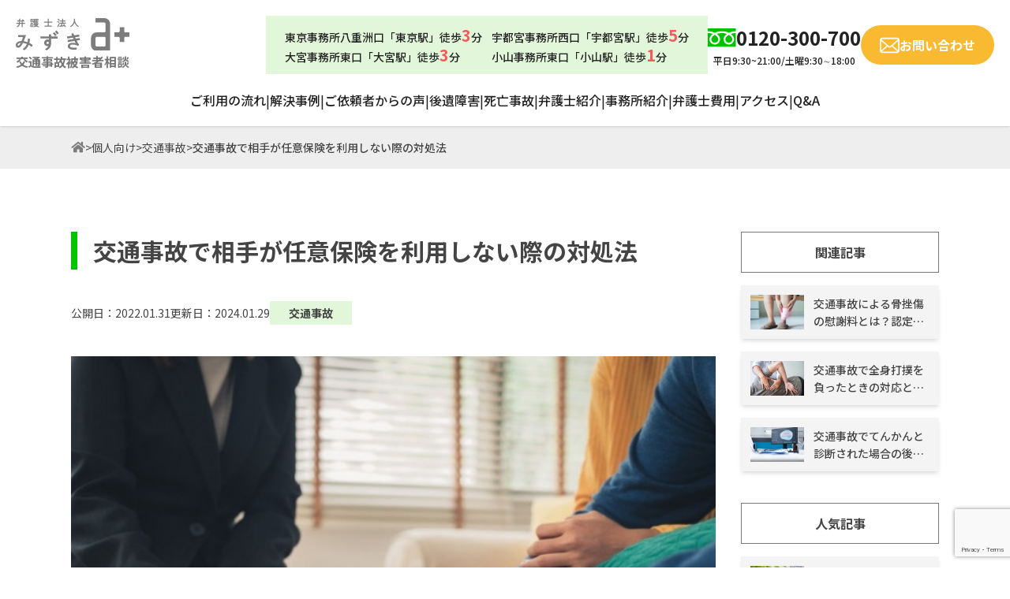

--- FILE ---
content_type: text/html; charset=UTF-8
request_url: https://www.mizukilaw.com/personal/traffic-accident/traffic-accident-perpetrator-insurance-notused/
body_size: 31570
content:
<!doctype html>
<html lang="ja">

<head>
  <meta charset="UTF-8">
  <meta name="viewport" content="width=device-width, initial-scale=1">
  <link rel="profile" href="https://gmpg.org/xfn/11">
  <link rel="preconnect" href="https://fonts.googleapis.com">
  <link rel="preconnect" href="https://fonts.gstatic.com" crossorigin>
  <link href="https://fonts.googleapis.com/css2?family=Noto+Sans+JP:wght@100;300;400;500;700;900&family=Noto+Serif+JP:wght@200;300;400;500;600;700;900&display=swap" rel="stylesheet">
  <meta name='robots' content='index, follow, max-image-preview:large, max-snippet:-1, max-video-preview:-1' />
<script type="text/javascript" id="wpp-js" src="https://www.mizukilaw.com/wp/wp-content/plugins/wordpress-popular-posts/assets/js/wpp.min.js?ver=7.1.0" data-sampling="0" data-sampling-rate="100" data-api-url="https://www.mizukilaw.com/wp-json/wordpress-popular-posts" data-post-id="4027" data-token="8214be899a" data-lang="0" data-debug="0"></script>

	<!-- This site is optimized with the Yoast SEO plugin v23.9 - https://yoast.com/wordpress/plugins/seo/ -->
	<title>交通事故で相手が任意保険を利用しない際の対処法 - 弁護士法人みずき</title>
	<meta name="description" content="交通事故に遭った際、加害者側が保険会社を利用しない旨を主張してくる場合があります。この記事では、このような場合被害者側がどのような対処を取ることができるのか、加害者が賠償金支払に応じない際の対応についてご説明します。" />
	<link rel="canonical" href="https://www.mizukilaw.com/personal/traffic-accident/traffic-accident-perpetrator-insurance-notused/" />
	<meta property="og:locale" content="ja_JP" />
	<meta property="og:type" content="article" />
	<meta property="og:title" content="交通事故で相手が任意保険を利用しない際の対処法 - 弁護士法人みずき" />
	<meta property="og:description" content="交通事故に遭った際、加害者側が保険会社を利用しない旨を主張してくる場合があります。この記事では、このような場合被害者側がどのような対処を取ることができるのか、加害者が賠償金支払に応じない際の対応についてご説明します。" />
	<meta property="og:url" content="https://www.mizukilaw.com/personal/traffic-accident/traffic-accident-perpetrator-insurance-notused/" />
	<meta property="og:site_name" content="弁護士法人みずき" />
	<meta property="article:published_time" content="2022-01-31T02:19:13+00:00" />
	<meta property="article:modified_time" content="2024-01-29T09:25:02+00:00" />
	<meta property="og:image" content="https://www.mizukilaw.com/wp/wp-content/uploads/2021/12/10.jpg" />
	<meta property="og:image:width" content="730" />
	<meta property="og:image:height" content="486" />
	<meta property="og:image:type" content="image/jpeg" />
	<meta name="author" content="writer01" />
	<meta name="twitter:card" content="summary_large_image" />
	<meta name="twitter:label1" content="執筆者" />
	<meta name="twitter:data1" content="writer01" />
	<meta name="twitter:label2" content="推定読み取り時間" />
	<meta name="twitter:data2" content="11分" />
	<script type="application/ld+json" class="yoast-schema-graph">{"@context":"https://schema.org","@graph":[{"@type":"WebPage","@id":"https://www.mizukilaw.com/personal/traffic-accident/traffic-accident-perpetrator-insurance-notused/","url":"https://www.mizukilaw.com/personal/traffic-accident/traffic-accident-perpetrator-insurance-notused/","name":"交通事故で相手が任意保険を利用しない際の対処法 - 弁護士法人みずき","isPartOf":{"@id":"https://www.mizukilaw.com/#website"},"primaryImageOfPage":{"@id":"https://www.mizukilaw.com/personal/traffic-accident/traffic-accident-perpetrator-insurance-notused/#primaryimage"},"image":{"@id":"https://www.mizukilaw.com/personal/traffic-accident/traffic-accident-perpetrator-insurance-notused/#primaryimage"},"thumbnailUrl":"https://www.mizukilaw.com/wp/wp-content/uploads/2021/12/10.jpg","datePublished":"2022-01-31T02:19:13+00:00","dateModified":"2024-01-29T09:25:02+00:00","author":{"@id":"https://www.mizukilaw.com/#/schema/person/6db1f71787380b3a153dba1fad3912c9"},"description":"交通事故に遭った際、加害者側が保険会社を利用しない旨を主張してくる場合があります。この記事では、このような場合被害者側がどのような対処を取ることができるのか、加害者が賠償金支払に応じない際の対応についてご説明します。","breadcrumb":{"@id":"https://www.mizukilaw.com/personal/traffic-accident/traffic-accident-perpetrator-insurance-notused/#breadcrumb"},"inLanguage":"ja","potentialAction":[{"@type":"ReadAction","target":["https://www.mizukilaw.com/personal/traffic-accident/traffic-accident-perpetrator-insurance-notused/"]}]},{"@type":"ImageObject","inLanguage":"ja","@id":"https://www.mizukilaw.com/personal/traffic-accident/traffic-accident-perpetrator-insurance-notused/#primaryimage","url":"https://www.mizukilaw.com/wp/wp-content/uploads/2021/12/10.jpg","contentUrl":"https://www.mizukilaw.com/wp/wp-content/uploads/2021/12/10.jpg","width":730,"height":486,"caption":"借金問題を弁護士に相談する流れ"},{"@type":"BreadcrumbList","@id":"https://www.mizukilaw.com/personal/traffic-accident/traffic-accident-perpetrator-insurance-notused/#breadcrumb","itemListElement":[{"@type":"ListItem","position":1,"name":"ホーム","item":"https://www.mizukilaw.com/"},{"@type":"ListItem","position":2,"name":"交通事故で相手が任意保険を利用しない際の対処法"}]},{"@type":"WebSite","@id":"https://www.mizukilaw.com/#website","url":"https://www.mizukilaw.com/","name":"弁護士法人みずき","description":"東京駅八重洲口より徒歩3分、京橋駅より徒歩3分。日本橋駅より徒歩5分。弁護士法人東京みずき法律事務所(東京都中央区)は、各分野の法律問題に精通した弁護士による最善のリーガルサービスをご提供します。遺産相続、交通事故、離婚問題など個人の方の法律問題から、契約書作成、債権回収など法人の法的問題まで対応しております。","potentialAction":[{"@type":"SearchAction","target":{"@type":"EntryPoint","urlTemplate":"https://www.mizukilaw.com/?s={search_term_string}"},"query-input":{"@type":"PropertyValueSpecification","valueRequired":true,"valueName":"search_term_string"}}],"inLanguage":"ja"},{"@type":"Person","@id":"https://www.mizukilaw.com/#/schema/person/6db1f71787380b3a153dba1fad3912c9","name":"writer01","image":{"@type":"ImageObject","inLanguage":"ja","@id":"https://www.mizukilaw.com/#/schema/person/image/","url":"https://secure.gravatar.com/avatar/33cca6ff1c2eb175074b531d730d8d3ca650b36c6a215f1a6268e8279defac6f?s=96&d=mm&r=g","contentUrl":"https://secure.gravatar.com/avatar/33cca6ff1c2eb175074b531d730d8d3ca650b36c6a215f1a6268e8279defac6f?s=96&d=mm&r=g","caption":"writer01"}}]}</script>
	<!-- / Yoast SEO plugin. -->


<link rel='dns-prefetch' href='//cdnjs.cloudflare.com' />
<link rel="alternate" title="oEmbed (JSON)" type="application/json+oembed" href="https://www.mizukilaw.com/wp-json/oembed/1.0/embed?url=https%3A%2F%2Fwww.mizukilaw.com%2Fpersonal%2Ftraffic-accident%2Ftraffic-accident-perpetrator-insurance-notused%2F" />
<link rel="alternate" title="oEmbed (XML)" type="text/xml+oembed" href="https://www.mizukilaw.com/wp-json/oembed/1.0/embed?url=https%3A%2F%2Fwww.mizukilaw.com%2Fpersonal%2Ftraffic-accident%2Ftraffic-accident-perpetrator-insurance-notused%2F&#038;format=xml" />
		<!-- This site uses the Google Analytics by MonsterInsights plugin v9.2.2 - Using Analytics tracking - https://www.monsterinsights.com/ -->
		<!-- Note: MonsterInsights is not currently configured on this site. The site owner needs to authenticate with Google Analytics in the MonsterInsights settings panel. -->
					<!-- No tracking code set -->
				<!-- / Google Analytics by MonsterInsights -->
		<style id='wp-img-auto-sizes-contain-inline-css' type='text/css'>
img:is([sizes=auto i],[sizes^="auto," i]){contain-intrinsic-size:3000px 1500px}
/*# sourceURL=wp-img-auto-sizes-contain-inline-css */
</style>
<link rel='stylesheet' id='mysite-child-style-css' href='https://www.mizukilaw.com/wp/wp-content/themes/tailwind-template-wp/style_202503.css?ver=6.9' type='text/css' media='all' />
<style id='wp-emoji-styles-inline-css' type='text/css'>

	img.wp-smiley, img.emoji {
		display: inline !important;
		border: none !important;
		box-shadow: none !important;
		height: 1em !important;
		width: 1em !important;
		margin: 0 0.07em !important;
		vertical-align: -0.1em !important;
		background: none !important;
		padding: 0 !important;
	}
/*# sourceURL=wp-emoji-styles-inline-css */
</style>
<style id='wp-block-library-inline-css' type='text/css'>
:root{--wp-block-synced-color:#7a00df;--wp-block-synced-color--rgb:122,0,223;--wp-bound-block-color:var(--wp-block-synced-color);--wp-editor-canvas-background:#ddd;--wp-admin-theme-color:#007cba;--wp-admin-theme-color--rgb:0,124,186;--wp-admin-theme-color-darker-10:#006ba1;--wp-admin-theme-color-darker-10--rgb:0,107,160.5;--wp-admin-theme-color-darker-20:#005a87;--wp-admin-theme-color-darker-20--rgb:0,90,135;--wp-admin-border-width-focus:2px}@media (min-resolution:192dpi){:root{--wp-admin-border-width-focus:1.5px}}.wp-element-button{cursor:pointer}:root .has-very-light-gray-background-color{background-color:#eee}:root .has-very-dark-gray-background-color{background-color:#313131}:root .has-very-light-gray-color{color:#eee}:root .has-very-dark-gray-color{color:#313131}:root .has-vivid-green-cyan-to-vivid-cyan-blue-gradient-background{background:linear-gradient(135deg,#00d084,#0693e3)}:root .has-purple-crush-gradient-background{background:linear-gradient(135deg,#34e2e4,#4721fb 50%,#ab1dfe)}:root .has-hazy-dawn-gradient-background{background:linear-gradient(135deg,#faaca8,#dad0ec)}:root .has-subdued-olive-gradient-background{background:linear-gradient(135deg,#fafae1,#67a671)}:root .has-atomic-cream-gradient-background{background:linear-gradient(135deg,#fdd79a,#004a59)}:root .has-nightshade-gradient-background{background:linear-gradient(135deg,#330968,#31cdcf)}:root .has-midnight-gradient-background{background:linear-gradient(135deg,#020381,#2874fc)}:root{--wp--preset--font-size--normal:16px;--wp--preset--font-size--huge:42px}.has-regular-font-size{font-size:1em}.has-larger-font-size{font-size:2.625em}.has-normal-font-size{font-size:var(--wp--preset--font-size--normal)}.has-huge-font-size{font-size:var(--wp--preset--font-size--huge)}.has-text-align-center{text-align:center}.has-text-align-left{text-align:left}.has-text-align-right{text-align:right}.has-fit-text{white-space:nowrap!important}#end-resizable-editor-section{display:none}.aligncenter{clear:both}.items-justified-left{justify-content:flex-start}.items-justified-center{justify-content:center}.items-justified-right{justify-content:flex-end}.items-justified-space-between{justify-content:space-between}.screen-reader-text{border:0;clip-path:inset(50%);height:1px;margin:-1px;overflow:hidden;padding:0;position:absolute;width:1px;word-wrap:normal!important}.screen-reader-text:focus{background-color:#ddd;clip-path:none;color:#444;display:block;font-size:1em;height:auto;left:5px;line-height:normal;padding:15px 23px 14px;text-decoration:none;top:5px;width:auto;z-index:100000}html :where(.has-border-color){border-style:solid}html :where([style*=border-top-color]){border-top-style:solid}html :where([style*=border-right-color]){border-right-style:solid}html :where([style*=border-bottom-color]){border-bottom-style:solid}html :where([style*=border-left-color]){border-left-style:solid}html :where([style*=border-width]){border-style:solid}html :where([style*=border-top-width]){border-top-style:solid}html :where([style*=border-right-width]){border-right-style:solid}html :where([style*=border-bottom-width]){border-bottom-style:solid}html :where([style*=border-left-width]){border-left-style:solid}html :where(img[class*=wp-image-]){height:auto;max-width:100%}:where(figure){margin:0 0 1em}html :where(.is-position-sticky){--wp-admin--admin-bar--position-offset:var(--wp-admin--admin-bar--height,0px)}@media screen and (max-width:600px){html :where(.is-position-sticky){--wp-admin--admin-bar--position-offset:0px}}

/*# sourceURL=wp-block-library-inline-css */
</style><style id='global-styles-inline-css' type='text/css'>
:root{--wp--preset--aspect-ratio--square: 1;--wp--preset--aspect-ratio--4-3: 4/3;--wp--preset--aspect-ratio--3-4: 3/4;--wp--preset--aspect-ratio--3-2: 3/2;--wp--preset--aspect-ratio--2-3: 2/3;--wp--preset--aspect-ratio--16-9: 16/9;--wp--preset--aspect-ratio--9-16: 9/16;--wp--preset--color--black: #000000;--wp--preset--color--cyan-bluish-gray: #abb8c3;--wp--preset--color--white: #ffffff;--wp--preset--color--pale-pink: #f78da7;--wp--preset--color--vivid-red: #cf2e2e;--wp--preset--color--luminous-vivid-orange: #ff6900;--wp--preset--color--luminous-vivid-amber: #fcb900;--wp--preset--color--light-green-cyan: #7bdcb5;--wp--preset--color--vivid-green-cyan: #00d084;--wp--preset--color--pale-cyan-blue: #8ed1fc;--wp--preset--color--vivid-cyan-blue: #0693e3;--wp--preset--color--vivid-purple: #9b51e0;--wp--preset--gradient--vivid-cyan-blue-to-vivid-purple: linear-gradient(135deg,rgb(6,147,227) 0%,rgb(155,81,224) 100%);--wp--preset--gradient--light-green-cyan-to-vivid-green-cyan: linear-gradient(135deg,rgb(122,220,180) 0%,rgb(0,208,130) 100%);--wp--preset--gradient--luminous-vivid-amber-to-luminous-vivid-orange: linear-gradient(135deg,rgb(252,185,0) 0%,rgb(255,105,0) 100%);--wp--preset--gradient--luminous-vivid-orange-to-vivid-red: linear-gradient(135deg,rgb(255,105,0) 0%,rgb(207,46,46) 100%);--wp--preset--gradient--very-light-gray-to-cyan-bluish-gray: linear-gradient(135deg,rgb(238,238,238) 0%,rgb(169,184,195) 100%);--wp--preset--gradient--cool-to-warm-spectrum: linear-gradient(135deg,rgb(74,234,220) 0%,rgb(151,120,209) 20%,rgb(207,42,186) 40%,rgb(238,44,130) 60%,rgb(251,105,98) 80%,rgb(254,248,76) 100%);--wp--preset--gradient--blush-light-purple: linear-gradient(135deg,rgb(255,206,236) 0%,rgb(152,150,240) 100%);--wp--preset--gradient--blush-bordeaux: linear-gradient(135deg,rgb(254,205,165) 0%,rgb(254,45,45) 50%,rgb(107,0,62) 100%);--wp--preset--gradient--luminous-dusk: linear-gradient(135deg,rgb(255,203,112) 0%,rgb(199,81,192) 50%,rgb(65,88,208) 100%);--wp--preset--gradient--pale-ocean: linear-gradient(135deg,rgb(255,245,203) 0%,rgb(182,227,212) 50%,rgb(51,167,181) 100%);--wp--preset--gradient--electric-grass: linear-gradient(135deg,rgb(202,248,128) 0%,rgb(113,206,126) 100%);--wp--preset--gradient--midnight: linear-gradient(135deg,rgb(2,3,129) 0%,rgb(40,116,252) 100%);--wp--preset--font-size--small: 13px;--wp--preset--font-size--medium: 20px;--wp--preset--font-size--large: 36px;--wp--preset--font-size--x-large: 42px;--wp--preset--spacing--20: 0.44rem;--wp--preset--spacing--30: 0.67rem;--wp--preset--spacing--40: 1rem;--wp--preset--spacing--50: 1.5rem;--wp--preset--spacing--60: 2.25rem;--wp--preset--spacing--70: 3.38rem;--wp--preset--spacing--80: 5.06rem;--wp--preset--shadow--natural: 6px 6px 9px rgba(0, 0, 0, 0.2);--wp--preset--shadow--deep: 12px 12px 50px rgba(0, 0, 0, 0.4);--wp--preset--shadow--sharp: 6px 6px 0px rgba(0, 0, 0, 0.2);--wp--preset--shadow--outlined: 6px 6px 0px -3px rgb(255, 255, 255), 6px 6px rgb(0, 0, 0);--wp--preset--shadow--crisp: 6px 6px 0px rgb(0, 0, 0);}:where(.is-layout-flex){gap: 0.5em;}:where(.is-layout-grid){gap: 0.5em;}body .is-layout-flex{display: flex;}.is-layout-flex{flex-wrap: wrap;align-items: center;}.is-layout-flex > :is(*, div){margin: 0;}body .is-layout-grid{display: grid;}.is-layout-grid > :is(*, div){margin: 0;}:where(.wp-block-columns.is-layout-flex){gap: 2em;}:where(.wp-block-columns.is-layout-grid){gap: 2em;}:where(.wp-block-post-template.is-layout-flex){gap: 1.25em;}:where(.wp-block-post-template.is-layout-grid){gap: 1.25em;}.has-black-color{color: var(--wp--preset--color--black) !important;}.has-cyan-bluish-gray-color{color: var(--wp--preset--color--cyan-bluish-gray) !important;}.has-white-color{color: var(--wp--preset--color--white) !important;}.has-pale-pink-color{color: var(--wp--preset--color--pale-pink) !important;}.has-vivid-red-color{color: var(--wp--preset--color--vivid-red) !important;}.has-luminous-vivid-orange-color{color: var(--wp--preset--color--luminous-vivid-orange) !important;}.has-luminous-vivid-amber-color{color: var(--wp--preset--color--luminous-vivid-amber) !important;}.has-light-green-cyan-color{color: var(--wp--preset--color--light-green-cyan) !important;}.has-vivid-green-cyan-color{color: var(--wp--preset--color--vivid-green-cyan) !important;}.has-pale-cyan-blue-color{color: var(--wp--preset--color--pale-cyan-blue) !important;}.has-vivid-cyan-blue-color{color: var(--wp--preset--color--vivid-cyan-blue) !important;}.has-vivid-purple-color{color: var(--wp--preset--color--vivid-purple) !important;}.has-black-background-color{background-color: var(--wp--preset--color--black) !important;}.has-cyan-bluish-gray-background-color{background-color: var(--wp--preset--color--cyan-bluish-gray) !important;}.has-white-background-color{background-color: var(--wp--preset--color--white) !important;}.has-pale-pink-background-color{background-color: var(--wp--preset--color--pale-pink) !important;}.has-vivid-red-background-color{background-color: var(--wp--preset--color--vivid-red) !important;}.has-luminous-vivid-orange-background-color{background-color: var(--wp--preset--color--luminous-vivid-orange) !important;}.has-luminous-vivid-amber-background-color{background-color: var(--wp--preset--color--luminous-vivid-amber) !important;}.has-light-green-cyan-background-color{background-color: var(--wp--preset--color--light-green-cyan) !important;}.has-vivid-green-cyan-background-color{background-color: var(--wp--preset--color--vivid-green-cyan) !important;}.has-pale-cyan-blue-background-color{background-color: var(--wp--preset--color--pale-cyan-blue) !important;}.has-vivid-cyan-blue-background-color{background-color: var(--wp--preset--color--vivid-cyan-blue) !important;}.has-vivid-purple-background-color{background-color: var(--wp--preset--color--vivid-purple) !important;}.has-black-border-color{border-color: var(--wp--preset--color--black) !important;}.has-cyan-bluish-gray-border-color{border-color: var(--wp--preset--color--cyan-bluish-gray) !important;}.has-white-border-color{border-color: var(--wp--preset--color--white) !important;}.has-pale-pink-border-color{border-color: var(--wp--preset--color--pale-pink) !important;}.has-vivid-red-border-color{border-color: var(--wp--preset--color--vivid-red) !important;}.has-luminous-vivid-orange-border-color{border-color: var(--wp--preset--color--luminous-vivid-orange) !important;}.has-luminous-vivid-amber-border-color{border-color: var(--wp--preset--color--luminous-vivid-amber) !important;}.has-light-green-cyan-border-color{border-color: var(--wp--preset--color--light-green-cyan) !important;}.has-vivid-green-cyan-border-color{border-color: var(--wp--preset--color--vivid-green-cyan) !important;}.has-pale-cyan-blue-border-color{border-color: var(--wp--preset--color--pale-cyan-blue) !important;}.has-vivid-cyan-blue-border-color{border-color: var(--wp--preset--color--vivid-cyan-blue) !important;}.has-vivid-purple-border-color{border-color: var(--wp--preset--color--vivid-purple) !important;}.has-vivid-cyan-blue-to-vivid-purple-gradient-background{background: var(--wp--preset--gradient--vivid-cyan-blue-to-vivid-purple) !important;}.has-light-green-cyan-to-vivid-green-cyan-gradient-background{background: var(--wp--preset--gradient--light-green-cyan-to-vivid-green-cyan) !important;}.has-luminous-vivid-amber-to-luminous-vivid-orange-gradient-background{background: var(--wp--preset--gradient--luminous-vivid-amber-to-luminous-vivid-orange) !important;}.has-luminous-vivid-orange-to-vivid-red-gradient-background{background: var(--wp--preset--gradient--luminous-vivid-orange-to-vivid-red) !important;}.has-very-light-gray-to-cyan-bluish-gray-gradient-background{background: var(--wp--preset--gradient--very-light-gray-to-cyan-bluish-gray) !important;}.has-cool-to-warm-spectrum-gradient-background{background: var(--wp--preset--gradient--cool-to-warm-spectrum) !important;}.has-blush-light-purple-gradient-background{background: var(--wp--preset--gradient--blush-light-purple) !important;}.has-blush-bordeaux-gradient-background{background: var(--wp--preset--gradient--blush-bordeaux) !important;}.has-luminous-dusk-gradient-background{background: var(--wp--preset--gradient--luminous-dusk) !important;}.has-pale-ocean-gradient-background{background: var(--wp--preset--gradient--pale-ocean) !important;}.has-electric-grass-gradient-background{background: var(--wp--preset--gradient--electric-grass) !important;}.has-midnight-gradient-background{background: var(--wp--preset--gradient--midnight) !important;}.has-small-font-size{font-size: var(--wp--preset--font-size--small) !important;}.has-medium-font-size{font-size: var(--wp--preset--font-size--medium) !important;}.has-large-font-size{font-size: var(--wp--preset--font-size--large) !important;}.has-x-large-font-size{font-size: var(--wp--preset--font-size--x-large) !important;}
/*# sourceURL=global-styles-inline-css */
</style>

<style id='classic-theme-styles-inline-css' type='text/css'>
/*! This file is auto-generated */
.wp-block-button__link{color:#fff;background-color:#32373c;border-radius:9999px;box-shadow:none;text-decoration:none;padding:calc(.667em + 2px) calc(1.333em + 2px);font-size:1.125em}.wp-block-file__button{background:#32373c;color:#fff;text-decoration:none}
/*# sourceURL=/wp-includes/css/classic-themes.min.css */
</style>
<link rel='stylesheet' id='contact-form-7-css' href='https://www.mizukilaw.com/wp/wp-content/plugins/contact-form-7/includes/css/styles.css?ver=6.0' type='text/css' media='all' />
<link rel='stylesheet' id='wpcf7-redirect-script-frontend-css' href='https://www.mizukilaw.com/wp/wp-content/plugins/wpcf7-redirect/build/css/wpcf7-redirect-frontend.min.css?ver=1.1' type='text/css' media='all' />
<link rel='stylesheet' id='wordpress-popular-posts-css-css' href='https://www.mizukilaw.com/wp/wp-content/plugins/wordpress-popular-posts/assets/css/wpp.css?ver=7.1.0' type='text/css' media='all' />
<link rel='stylesheet' id='mysite-style-css' href='https://www.mizukilaw.com/wp/wp-content/themes/tailwind-template-wp/style.css?ver=6.9' type='text/css' media='all' />
<script type="text/javascript" src="https://www.mizukilaw.com/wp/wp-includes/js/jquery/jquery.min.js?ver=3.7.1" id="jquery-core-js"></script>
<script type="text/javascript" src="https://www.mizukilaw.com/wp/wp-includes/js/jquery/jquery-migrate.min.js?ver=3.4.1" id="jquery-migrate-js"></script>
<link rel="EditURI" type="application/rsd+xml" title="RSD" href="https://www.mizukilaw.com/wp/xmlrpc.php?rsd" />
<link rel='shortlink' href='https://www.mizukilaw.com/?p=4027' />
<!-- Google Tag Manager -->
<script>(function(w,d,s,l,i){w[l]=w[l]||[];w[l].push({'gtm.start':
new Date().getTime(),event:'gtm.js'});var f=d.getElementsByTagName(s)[0],
j=d.createElement(s),dl=l!='dataLayer'?'&l='+l:'';j.async=true;j.src=
'https://www.googletagmanager.com/gtm.js?id='+i+dl;f.parentNode.insertBefore(j,f);
})(window,document,'script','dataLayer','GTM-MMZDSWB');</script>
<!-- End Google Tag Manager -->

<meta name="facebook-domain-verification" content="te6urw152hfgv5l2nxc7l14b9d9xhi" />            <style id="wpp-loading-animation-styles">@-webkit-keyframes bgslide{from{background-position-x:0}to{background-position-x:-200%}}@keyframes bgslide{from{background-position-x:0}to{background-position-x:-200%}}.wpp-widget-block-placeholder,.wpp-shortcode-placeholder{margin:0 auto;width:60px;height:3px;background:#dd3737;background:linear-gradient(90deg,#dd3737 0%,#571313 10%,#dd3737 100%);background-size:200% auto;border-radius:3px;-webkit-animation:bgslide 1s infinite linear;animation:bgslide 1s infinite linear}</style>
            	<style type="text/css">
		/*<!-- rtoc -->*/
		.rtoc-mokuji-content {
			background-color: #e2f6da;
		}

		.rtoc-mokuji-content.frame1 {
			border: 1px solid #00c300;
		}

		.rtoc-mokuji-content #rtoc-mokuji-title {
			color: #555555;
		}

		.rtoc-mokuji-content .rtoc-mokuji li>a {
			color: #00c300;
		}

		.rtoc-mokuji-content .mokuji_ul.level-1>.rtoc-item::before {
			background-color: #00c300 !important;
		}

		.rtoc-mokuji-content .mokuji_ul.level-2>.rtoc-item::before {
			background-color: #00c300 !important;
		}

		.rtoc-mokuji-content.frame2::before,
		.rtoc-mokuji-content.frame3,
		.rtoc-mokuji-content.frame4,
		.rtoc-mokuji-content.frame5 {
			border-color: #00c300 !important;
		}

		.rtoc-mokuji-content.frame5::before,
		.rtoc-mokuji-content.frame5::after {
			background-color: #00c300;
		}

		.widget_block #rtoc-mokuji-widget-wrapper .rtoc-mokuji.level-1 .rtoc-item.rtoc-current:after,
		.widget #rtoc-mokuji-widget-wrapper .rtoc-mokuji.level-1 .rtoc-item.rtoc-current:after,
		#scrollad #rtoc-mokuji-widget-wrapper .rtoc-mokuji.level-1 .rtoc-item.rtoc-current:after,
		#sideBarTracking #rtoc-mokuji-widget-wrapper .rtoc-mokuji.level-1 .rtoc-item.rtoc-current:after {
			background-color: #00c300 !important;
		}

		.cls-1,
		.cls-2 {
			stroke: #00c300;
		}

		.rtoc-mokuji-content .decimal_ol.level-2>.rtoc-item::before,
		.rtoc-mokuji-content .mokuji_ol.level-2>.rtoc-item::before,
		.rtoc-mokuji-content .decimal_ol.level-2>.rtoc-item::after,
		.rtoc-mokuji-content .decimal_ol.level-2>.rtoc-item::after {
			color: #00c300;
			background-color: #00c300;
		}

		.rtoc-mokuji-content .rtoc-mokuji.level-1>.rtoc-item::before {
			color: #00c300;
		}

		.rtoc-mokuji-content .decimal_ol>.rtoc-item::after {
			background-color: #00c300;
		}

		.rtoc-mokuji-content .decimal_ol>.rtoc-item::before {
			color: #00c300;
		}

		/*rtoc_return*/
		#rtoc_return a::before {
			background-image: url(https://www.mizukilaw.com/wp/wp-content/plugins/rich-table-of-content/include/../img/rtoc_return.png);
		}

		#rtoc_return a {
			background-color:  !important;
		}

		/* アクセントポイント */
		.rtoc-mokuji-content .level-1>.rtoc-item #rtocAC.accent-point::after {
			background-color: #00c300;
		}

		.rtoc-mokuji-content .level-2>.rtoc-item #rtocAC.accent-point::after {
			background-color: #00c300;
		}
		.rtoc-mokuji-content.frame6,
		.rtoc-mokuji-content.frame7::before,
		.rtoc-mokuji-content.frame8::before {
			border-color: #00c300;
		}

		.rtoc-mokuji-content.frame6 #rtoc-mokuji-title,
		.rtoc-mokuji-content.frame7 #rtoc-mokuji-title::after {
			background-color: #00c300;
		}

		#rtoc-mokuji-wrapper.rtoc-mokuji-content.rtoc_h2_timeline .mokuji_ol.level-1>.rtoc-item::after,
		#rtoc-mokuji-wrapper.rtoc-mokuji-content.rtoc_h2_timeline .level-1.decimal_ol>.rtoc-item::after,
		#rtoc-mokuji-wrapper.rtoc-mokuji-content.rtoc_h3_timeline .mokuji_ol.level-2>.rtoc-item::after,
		#rtoc-mokuji-wrapper.rtoc-mokuji-content.rtoc_h3_timeline .mokuji_ol.level-2>.rtoc-item::after,
		.rtoc-mokuji-content.frame7 #rtoc-mokuji-title span::after {
			background-color: #00c300;
		}

		.widget #rtoc-mokuji-wrapper.rtoc-mokuji-content.frame6 #rtoc-mokuji-title {
			color: #555555;
			background-color: #e2f6da;
		}
	</style>
	<link rel="icon" href="https://www.mizukilaw.com/wp/wp-content/uploads/2021/11/cropped-a-logo-icon-1-32x32.png" sizes="32x32" />
<link rel="icon" href="https://www.mizukilaw.com/wp/wp-content/uploads/2021/11/cropped-a-logo-icon-1-192x192.png" sizes="192x192" />
<link rel="apple-touch-icon" href="https://www.mizukilaw.com/wp/wp-content/uploads/2021/11/cropped-a-logo-icon-1-180x180.png" />
<meta name="msapplication-TileImage" content="https://www.mizukilaw.com/wp/wp-content/uploads/2021/11/cropped-a-logo-icon-1-270x270.png" />
<link rel='stylesheet' id='rtoc_style-css' href='https://www.mizukilaw.com/wp/wp-content/plugins/rich-table-of-content/css/rtoc_style.css?ver=6.9' type='text/css' media='all' />
</head>

<body data-rsssl=1 class="wp-singular post-template-default single single-post postid-4027 single-format-standard wp-theme-template-wp wp-child-theme-tailwind-template-wp category-traffic-accident">
  <!-- Google Tag Manager (noscript) -->
<noscript><iframe src="https://www.googletagmanager.com/ns.html?id=GTM-MMZDSWB"
height="0" width="0" style="display:none;visibility:hidden"></iframe></noscript>
<!-- End Google Tag Manager (noscript) -->  <div id="page" class="font-sans bg-white text-nc-2 site">
    <div class="fixed inset-0 bg-black bg-opacity-25" x-data x-trap.noscroll="$store.mobileNavigation.isOpen" x-cloak x-transition.opacity x-show="$store.mobileNavigation.isOpen" :aria-hidden="!$store.mobileNavigation.isOpen"></div>
    <div class="fixed top-0 bottom-0 left-0 right-0 z-50 space-y-10 overflow-auto bg-white" x-data x-cloak x-show="$store.mobileNavigation.isOpen" x-transition:enter="transition ease-out duration-300" x-transition:enter-start="opacity-0 translate-x-10" x-transition:enter-end="opacity-100 translate-x-0" x-transition:leave="transition ease-in duration-300" x-transition:leave-start="opacity-100 translate-x-0" x-transition:leave-end="opacity-0 translate-x-10" @click.outside="$store.mobileNavigation.close()">
      <div class="shadow">
        <div class="flex items-center justify-between py-3 bs-container">
          <a href="https://www.mizukilaw.com/traffic-accident">
            <img src="https://www.mizukilaw.com/wp/wp-content/themes/tailwind-template-wp/img/logo.svg" alt="サイトロゴ" width="95" class="xl:w-36">
            <span class="block text-xs font-bold text-nc-7 xl:text-base">交通事故被害者相談</span>
          </a>
          <button x-data class="block ml-auto text-3xl font-medium menu-btn menu-btn-open" @click="$store.mobileNavigation.close()"><img src="https://www.mizukilaw.com/wp/wp-content/themes/tailwind-template-wp/img/menu-back.svg"></button>
        </div>
      </div>
      <div class="space-y-5 font-bold bs-container">
        <nav>
          <ul class="pl-0 space-y-4 list-none">
            <li>
              <a @click="$store.mobileNavigation.close()" class="flex items-center justify-between w-full pb-1.5 border-b border-main" href="https://www.mizukilaw.com/traffic-accident/#consulting-flow">
                <span>ご利用の流れ</span>
                <svg width="7" height="11" viewBox="0 0 7 11" fill="none" xmlns="http://www.w3.org/2000/svg">
                  <path d="M0.999999 1L6 5.5L1 10" stroke="#2A5F28" />
                </svg>
              </a>
            </li>
            <li>
              <a @click="$store.mobileNavigation.close()" class="flex items-center justify-between w-full pb-1.5 border-b border-main" href="https://www.mizukilaw.com/solution_category/traffic-accident">
                <span>解決事例</span>
                <svg width="7" height="11" viewBox="0 0 7 11" fill="none" xmlns="http://www.w3.org/2000/svg">
                  <path d="M0.999999 1L6 5.5L1 10" stroke="#2A5F28" />
                </svg>
              </a>
            </li>
            <li>
              <a @click="$store.mobileNavigation.close()" class="flex items-center justify-between w-full pb-1.5 border-b border-main" href="https://www.mizukilaw.com/traffic-accident/voice">
                <span>ご依頼者からの声</span>
                <svg width="7" height="11" viewBox="0 0 7 11" fill="none" xmlns="http://www.w3.org/2000/svg">
                  <path d="M0.999999 1L6 5.5L1 10" stroke="#2A5F28" />
                </svg>
              </a>
            </li>
            <li>
              <a @click="$store.mobileNavigation.close()" class="flex items-center justify-between w-full pb-1.5 border-b border-main" href="https://www.mizukilaw.com/traffic-accident/after-injured/after-injured/">
                <span>後遺障害</span>
                <svg width="7" height="11" viewBox="0 0 7 11" fill="none" xmlns="http://www.w3.org/2000/svg">
                  <path d="M0.999999 1L6 5.5L1 10" stroke="#2A5F28" />
                </svg>
              </a>
            </li>
            <li>
              <a @click="$store.mobileNavigation.close()" class="flex items-center justify-between w-full pb-1.5 border-b border-main" href="https://www.mizukilaw.com/traffic-accident/after-injured/death">
                <span>死亡事故</span>
                <svg width="7" height="11" viewBox="0 0 7 11" fill="none" xmlns="http://www.w3.org/2000/svg">
                  <path d="M0.999999 1L6 5.5L1 10" stroke="#2A5F28" />
                </svg>
              </a>
            </li>
            <li>
              <a @click="$store.mobileNavigation.close()" class="flex items-center justify-between w-full pb-1.5 border-b border-main" href="https://www.mizukilaw.com/traffic-accident/about/#service-lawyer">
                <span>弁護士紹介</span>
                <svg width="7" height="11" viewBox="0 0 7 11" fill="none" xmlns="http://www.w3.org/2000/svg">
                  <path d="M0.999999 1L6 5.5L1 10" stroke="#2A5F28" />
                </svg>
              </a>
            </li>
            <li>
              <a @click="$store.mobileNavigation.close()" class="flex items-center justify-between w-full pb-1.5 border-b border-main" href="https://www.mizukilaw.com/traffic-accident/about/">
                <span>事務所紹介</span>
                <svg width="7" height="11" viewBox="0 0 7 11" fill="none" xmlns="http://www.w3.org/2000/svg">
                  <path d="M0.999999 1L6 5.5L1 10" stroke="#2A5F28" />
                </svg>
              </a>
            </li>
            <li>
              <a @click="$store.mobileNavigation.close()" class="flex items-center justify-between w-full pb-1.5 border-b border-main" href="https://www.mizukilaw.com/traffic-accident/price">
                <span>弁護士費用</span>
                <svg width="7" height="11" viewBox="0 0 7 11" fill="none" xmlns="http://www.w3.org/2000/svg">
                  <path d="M0.999999 1L6 5.5L1 10" stroke="#2A5F28" />
                </svg>
              </a>
            </li>
            <li>
              <a @click="$store.mobileNavigation.close()" class="flex items-center justify-between w-full pb-1.5 border-b border-main" href="https://www.mizukilaw.com/traffic-accident/#access">
                <span>アクセス</span>
                <svg width="7" height="11" viewBox="0 0 7 11" fill="none" xmlns="http://www.w3.org/2000/svg">
                  <path d="M0.999999 1L6 5.5L1 10" stroke="#2A5F28" />
                </svg>
              </a>
            </li>
            <li>
              <a @click="$store.mobileNavigation.close()" class="flex items-center justify-between w-full pb-1.5 border-b border-main" href="https://www.mizukilaw.com/traffic-accident/qa">
                <span>Q&A</span>
                <svg width="7" height="11" viewBox="0 0 7 11" fill="none" xmlns="http://www.w3.org/2000/svg">
                  <path d="M0.999999 1L6 5.5L1 10" stroke="#2A5F28" />
                </svg>
              </a>
            </li>
          </ul>
        </nav>
        <div class="text-center">
          <a href="tel:0120-300-700" class="inline-block">
            <span class="flex items-center gap-1">
              <img src="https://www.mizukilaw.com/wp/wp-content/themes/tailwind-template-wp/img/freedial.svg" alt="" class="shrink-0">
              <span class="text-2xl font-bold">0120-300-700</span>
            </span>
            <span class="block text-xs font-medium text-center">平日9:30~21:00/土曜9:30∼18:00</span>
          </a>
        </div>
        <div class="text-center">
          <a href="https://www.mizukilaw.com/traffic-accident/contact" class="inline-flex items-center gap-4 px-6 py-3 font-bold text-white rounded-full bg-cta">
            <img src="https://www.mizukilaw.com/wp/wp-content/themes/tailwind-template-wp/img/mail.svg" width="25" height="25" alt="" class="">
            <span class="text-xl">お問い合わせ</span>
          </a>
        </div>
        <div class="grid gap-3 py-5 text-sm font-medium text-center bg-sub">
          <p class="">東京事務所八重洲口「東京駅」徒歩<span class="text-xl font-bold text-ac">3</span>分</p>
          <p class="">宇都宮事務所西口「宇都宮駅」徒歩<span class="text-xl font-bold text-ac">5</span>分</p>
          <p class="">大宮事務所東口「大宮駅」徒歩<span class="text-xl font-bold text-ac">3</span>分</p>
          <p class="">小山事務所東口「小山駅」徒歩<span class="text-xl font-bold text-ac">1</span>分</p>
        </div>
      </div>
    </div>
    <header id="header" class="sticky top-0 z-10 w-full py-2 bg-white shadow lg:py-5">
      <div class="bs-container max-w-7xl lg:space-y-5">
        <div class="flex items-center justify-between">
          <a href="https://www.mizukilaw.com/traffic-accident">
            <img src="https://www.mizukilaw.com/wp/wp-content/themes/tailwind-template-wp/img/logo.svg" alt="サイトロゴ" width="95" class="xl:w-36">
            <span class="block text-xs font-bold text-nc-7 xl:text-base">交通事故被害者相談</span>
          </a>
          <div class="items-center hidden gap-4 xl:gap-8 lg:flex">
            <div class="grid gap-3 px-6 py-3 text-xs xl:text-sm font-medium text-center lg:gap-y-0 bg-sub lg:grid-cols-2 lg:text-left [&_*]:!leading-tight">
              <p class="">東京事務所八重洲口「東京駅」徒歩<span class="font-bold xl:text-xl text-ac">3</span>分</p>
              <p class="">宇都宮事務所西口「宇都宮駅」徒歩<span class="font-bold xl:text-xl text-ac">5</span>分</p>
              <p class="">大宮事務所東口「大宮駅」徒歩<span class="font-bold xl:text-xl text-ac">3</span>分</p>
              <p class="">小山事務所東口「小山駅」徒歩<span class="font-bold xl:text-xl text-ac">1</span>分</p>
            </div>
            <a href="tel:0120-300-700" class="inline-block">
              <span class="flex items-center gap-1">
                <img src="https://www.mizukilaw.com/wp/wp-content/themes/tailwind-template-wp/img/freedial.svg" alt="" class="shrink-0">
                <span class="text-lg font-bold xl:text-2xl">0120-300-700</span>
              </span>
              <span class="block text-xs font-medium text-center">平日9:30~21:00/土曜9:30∼18:00</span>
            </a>
            <a href="https://www.mizukilaw.com/traffic-accident/contact" class="flex items-center gap-4 px-6 py-3 font-bold text-white rounded-full bg-cta">
              <img src="https://www.mizukilaw.com/wp/wp-content/themes/tailwind-template-wp/img/mail.svg" width="25" height="25" alt="" class="">
              <span class="text-xs xl:text-base">お問い合わせ</span>
            </a>
          </div>
          <div class="text-right lg:hidden !leading-none">
            <button x-data class="menu-btn menu-btn-open" @click="$store.mobileNavigation.open()"><img src="https://www.mizukilaw.com/wp/wp-content/themes/tailwind-template-wp/img/menu-bar.svg"></button>
          </div>
        </div>
                <nav class="items-center justify-center hidden lg:flex">
          <div class="flex items-center gap-2">
            <a class="font-medium hover:underline" href="https://www.mizukilaw.com/traffic-accident/#consulting-flow">
              <span>ご利用の流れ</span>
            </a>
            <span class="">|</span>
            <a class="font-medium hover:underline" href="https://www.mizukilaw.com/solution_category/traffic-accident">
              <span>解決事例</span>
            </a>
            <span class="">|</span>
            <a class="font-medium hover:underline" href="https://www.mizukilaw.com/traffic-accident/voice">
              <span>ご依頼者からの声</span>
            </a>
            <span class="">|</span>
            <a class="font-medium hover:underline" href="https://www.mizukilaw.com/traffic-accident/after-injured/after-injured/">
              <span>後遺障害</span>
            </a>
            <span class="">|</span>
            <a class="font-medium hover:underline" href="https://www.mizukilaw.com/traffic-accident/after-injured/death">
              <span>死亡事故</span>
            </a>
            <span class="">|</span>
            <a class="font-medium hover:underline" href="https://www.mizukilaw.com/traffic-accident/about/#service-lawyer">
              <span>弁護士紹介</span>
            </a>
            <span class="">|</span>
            <a class="font-medium hover:underline" href="https://www.mizukilaw.com/traffic-accident/about/">
              <span>事務所紹介</span>
            </a>
            <span class="">|</span>
            <a class="font-medium hover:underline" href="https://www.mizukilaw.com/traffic-accident/price">
              <span>弁護士費用</span>
            </a>
            <span class="">|</span>
            <a class="font-medium hover:underline" href="https://www.mizukilaw.com/traffic-accident/#access">
              <span>アクセス</span>
            </a>
            <span class="">|</span>
            <a class="font-medium hover:underline" href="https://www.mizukilaw.com/traffic-accident/qa">
              <span>Q&A</span>
            </a>
          </div>
        </nav>
      </div>
    </header><main id="single" class="single position-relative text-nc-4">
  <section id="nav" class="py-4 bg-nc-e">
    <div class="flex overflow-auto gap-2 items-center whitespace-nowrap text-tiny lg:text-sm bs-container">
      <a class="shrink-0" href="https://www.mizukilaw.com/traffic-accident"><img src="https://www.mizukilaw.com/wp/wp-content/themes/tailwind-template-wp/img/column-home.png" width="18" height="18"></a>
      <span>></span>
      <a href="" class="hover:underline">個人向け</a>
      <span>></span>
      <a href="" class="hover:underline">交通事故</a>
      <span>></span>
      <span class="font-medium">交通事故で相手が任意保険を利用しない際の対処法</span>
    </div>
  </section>
  <section id="post-contents" class="py-10 lg:py-20">
    <div class="bs-container">
      <div class="grid gap-8 lg:grid-cols-4">
        <div class="lg:col-span-3">
          <article id="post-4027" class="space-y-5 lg:space-y-10">
            <h1 class="pl-3 text-xl font-bold border-l-8 lg:pl-5 border-main lg:text-3xl">
              交通事故で相手が任意保険を利用しない際の対処法            </h1>
            <div class="flex flex-wrap gap-2 items-center text-xs lg:gap-4 lg:text-sm">
              <time class=""
                datetime="2022-01-31">公開日：2022.01.31              </time>
              <time class=""
                datetime="2024-01-29">更新日：2024.01.29              </time>
              <div
                class="px-6 py-1 font-bold bg-sub">
                <a href="https://www.mizukilaw.com/category/personal/traffic-accident/" rel="tag">交通事故</a>              </div>
            </div>
                                      <img width="100%" src="https://www.mizukilaw.com/wp/wp-content/uploads/2021/12/10.jpg" alt="">
                        <div class="blog-content">
              <p>「交通事故に遭ったけど、加害者が任意保険を使わない場合はどうしたらいいの？」<br />
「交通事故の加害者が任意保険を利用しないと賠償請求はできないの？」</p>
<p>突然の交通事故に遭い、しかも加害者が任意保険を利用しない旨を主張し、どのような対応を取ればいいのかわからず不安を抱えている方もいるのではないでしょうか。</p>
<p>交通事故において、加害者が任意保険を使うかどうかはあくまで保険契約者<span style="font-weight: 400;">である加害者</span>の判断に委ねざるを得ず、<span style="font-weight: 400;">原則として</span>任意保険の利用を強制することはできません。</p>
<p>このような場合の対処法は、加害者本人<span style="font-weight: 400;">に対して訴訟提起をしたり、</span>加害者の自賠責保険に損害賠償を請求したり、また被害者自身の加入する保険を利用したりすることが挙げられます。</p>
<p>本記事では、<span class="marker-yellow">交通事故において加害者が任意保険を利用しない際の対処法や加害者が交通事故の賠償金の支払いを拒否した際にできることをご紹介します。</span></p>
<p>他にも、交通事故の対応を弁護士に相談すべき場合についてもご説明しますので、参考にしていただけると幸いです。</p>
<div id="rtoc-mokuji-wrapper" class="rtoc-mokuji-content frame2 preset1 animation-fade rtoc_open default" data-id="4027" data-theme="tailwind-template-wp">
			<div id="rtoc-mokuji-title" class="rtoc_btn_none rtoc_center">
			
			<span><span class="fa-stack fz-lg-20"> <i class="fas fa-circle fa-stack-2x text-column-main"></i> <i class="fas fa-list-ul fa-stack-1x fa-inverse"></i> </span><span class="fz-lg-20 text-black">目次</span></span>
			</div><ul class="rtoc-mokuji mokuji_none level-1"><li class="rtoc-item"><a href="#rtoc-1">１．交通事故の加害者が任意保険を利用しない際の対処法</a></li><li class="rtoc-item"><a href="#rtoc-2">２．交通事故の加害者が賠償金を支払わない際にできること</a></li><li class="rtoc-item"><a href="#rtoc-3">３．交通事故の対応を弁護士に相談するときのポイント</a></li><li class="rtoc-item"><a href="#rtoc-4">まとめ</a></li></ul></div><h2 id="rtoc-1" >１．交通事故の加害者が任意保険を利用しない際の対処法</h2>
<p><img fetchpriority="high" decoding="async" class="alignnone size-full wp-image-2604" src="https://www.mizukilaw.com/wp/wp-content/uploads/2021/11/みずき画像_couseling2-1-1-e1638282891449.png" alt="" width="730" height="486" /></p>
<p>交通事故の被害に遭った場合、加害者が任意保険に加入しているのにも関わらず利用をしないと言ってくるケースもあります。</p>
<p><span class="marker-yellow">交通事故において任意保険を利用するかどうかは保険契約者の自由であるため、任意保険の利用を強制することができません。</span></p>
<p>万が一交通事故の加害者が任意保険を利用しない場合の対処法として、三つが挙げられます。</p>
<p>順にご説明します。</p>
<h3>（１）加害者本人に損害賠償を請求</h3>
<p>交通事故の被害に遭い、加害者が任意保険を利用しない場合、加害者本人に損害賠償を直接請求することになります。</p>
<p><span class="marker-yellow">しかし、交通事故の加害者本人と交渉を行うのは、専門知識もなくまた感情的になってしまうことも多いため、うまくいかないことが少なくありません。</span></p>
<p><span class="marker-yellow">そのような場合は、専門家である弁護士に対応を依頼することをご検討ください。</span></p>
<p><span style="font-weight: 400;">また、加害者本人に対して訴訟提起をして、裁判上の和解や判決が確定した場合、例外的にその内容をもって加害者の任意保険会社に直接請求することができます。</span></p>
<p><span style="font-weight: 400;">そのため、加害者が任意保険に入っているのであれば、加害者の資力にかかわらずに賠償金の回収が見込めます。</span></p>
<p><span style="font-weight: 400;">この点からも、弁護士に依頼する利点があるといえるでしょう。</span></p>
<h3>（２）加害者の自賠責保険に損害賠償を請求</h3>
<p>交通事故に遭った際、<span style="font-weight: 400;">上述したように任意保険を利用するかは、原則として加害者が決められます。</span></p>
<p><span style="font-weight: 400;">しかし、加害者の自賠責保険に対しては、被害者が直接請求することができます。</span></p>
<p><span style="font-weight: 400;">そのため、治療費や休業補償など、目下の支出や生活の糧を回収するには、自賠責保険へ被害者請求という手続きを行うことが打開策となります。</span></p>
<p><span class="marker-yellow">加害者側の自賠責保険に保険金を請求する場合、自賠責保険会社へ申請に必要な書類を送付して、請求することとなります。</span></p>
<p>自賠責保険は、<span style="font-weight: 400;">交通事故による被害者を救済するために、法律によって全ての自動車</span>に加入義務が<span style="font-weight: 400;">課せられています。</span></p>
<p><span style="font-weight: 400;">そのため、任意保険のように、加害者の意思によって使わせないということはできません。</span></p>
<p><span style="font-weight: 400;">また、加害者との示談交渉などを要せず、必要な資料を提出することで支払いを受けることができるため、迅速な損害の補填に有効です。</span></p>
<p><span class="marker-yellow">ただし、自賠責保険の賠償額は一般的に適正な賠償額よりも低い場合が多く、傷害事故の損害賠償の限度額も120万円までと決まっている点に注意が必要です。</span></p>
<p>このように、<span style="font-weight: 400;">治療費等の回収を迅速に行いたい場合には</span>加害者側の自賠責保険に請求する手段があります。</p>
<h3>（３）被害者自身が加入する保険を利用</h3>
<p>交通事故における加害者が任意保険を使わない場合や無保険の場合、被害者自身が加入する任意保険の利用<span style="font-weight: 400;">を検討することも有効です。</span></p>
<p><span style="font-weight: 400;">被害者であるにもかかわらず、自分の保険を利用することに抵抗を覚えることもあるかもしれません。</span></p>
<p><span style="font-weight: 400;">しかし、せっかく契約している保険であれば利用しない方が損かもしれません。</span></p>
<p><span style="font-weight: 400;">また、事故状況や契約内容によっては、利用したとしても保険料の増額がなされないケースもあります。</span></p>
<p><span style="font-weight: 400;">人身傷害保険（無保険者傷害保険）、車両保険、搭乗者傷害保険など、各保険会社がさまざまな保険を準備しているので、自分は何が利用できるかを確認してみましょう。</span></p>
<p>ただし、これらの補償は任意保険にあらかじめ特約を付帯しておかなければならない点に注意が必要です。</p>
<p><span style="font-weight: 400;">そのため、事故に遭った後に契約を追加しても、その事故に対しては使えません。</span></p>
<p><span class="marker-yellow">また、契約条件によって補償自体を受けられない場合や限度額により損害全額を補償できない可能性もあります。</span></p>
<p>契約条件については、ご自身の加入している保険会社の担当者や弁護士などに相談の上、ご検討ください。</p>
<h2 id="rtoc-2" >２．交通事故の加害者が賠償金を支払わない際にできること</h2>
<p><img decoding="async" class="alignnone size-full wp-image-3557" src="https://www.mizukilaw.com/wp/wp-content/uploads/2021/12/machine-g18e6e6a10_1280.png" alt="" width="730" height="445" srcset="https://www.mizukilaw.com/wp/wp-content/uploads/2021/12/machine-g18e6e6a10_1280.png 730w, https://www.mizukilaw.com/wp/wp-content/uploads/2021/12/machine-g18e6e6a10_1280-300x183.png 300w" sizes="(max-width: 730px) 100vw, 730px" /></p>
<p>交通事故の加害者が賠償金を支払わない場合は、弁護士に依頼して、弁護士を窓口にして加害者本人に請求していくことをお勧めいたします。</p>
<p>交通事故における加害者が賠償金の支払に応じない際の対処法を順にご説明します。</p>
<h3>（１）加害者本人と交渉する</h3>
<p>交通事故の加害者が賠償金を支払わない場合の対処法として、加害者本人と交渉することが挙げられます。</p>
<p><span class="marker-yellow">交通事故において、加害者が賠償金の支払いに応じない主な理由として、賠償金が高額であることなどが原因で支払い自体が難しいケースがあります。</span></p>
<p>そのような場合は、加害者本人に対して賠償金の分割払いを提案するなどして現実的な解決方法を双方で考えていくことが重要です。</p>
<h3>（２）訴訟提起をする</h3>
<p><span style="font-weight: 400;">上でも述べたように、訴訟によって賠償の内容が確定すれば、加害者の任意保険に対して直接請求することができます。</span></p>
<p><span style="font-weight: 400;">そのため、加害者が任意保険に加入しているにもかかわらず、保険の利用にも自身での賠償にも応じないような場合は、加害者に対して訴訟を提起することが考えられます。</span></p>
<p><span class="marker-yellow">通加害者も、訴訟になれば任意保険会社に相談し、保険を利用することを前提に訴訟が進められていくことも少なくありません。</span></p>
<p><span style="font-weight: 400;">このように、状況を打開するためには訴訟提起が有効である場合がありますので、弁護士に相談しましょう。</span></p>
<h2 id="rtoc-3" >３．交通事故の対応を弁護士に相談するときのポイント</h2>
<p><img decoding="async" class="alignnone size-full wp-image-2334" src="https://www.mizukilaw.com/wp/wp-content/uploads/2021/11/3-court-hammer-and-books-judgment-and-law-concept-1-e1638109234178.jpg" alt="" width="730" height="445" srcset="https://www.mizukilaw.com/wp/wp-content/uploads/2021/11/3-court-hammer-and-books-judgment-and-law-concept-1-e1638109234178.jpg 730w, https://www.mizukilaw.com/wp/wp-content/uploads/2021/11/3-court-hammer-and-books-judgment-and-law-concept-1-e1638109234178-300x183.jpg 300w" sizes="(max-width: 730px) 100vw, 730px" /></p>
<p>交通事故の対応を弁護士に依頼することには、被害者の負担を減らすなどのメリットがあります。</p>
<p>特に交通事故の加害者が無保険であったり任意保険の利用を拒否したりすると、加害者と直接交渉をする必要があるケースもあり被害者にとっての負担がより大きくなってしまいます。</p>
<p><span style="font-weight: 400;">以下では</span><span class="marker-yellow">交通事故の対応を弁護士に相談した方がいい場合</span><span class="marker-yellow">をご説明した上で、</span><span class="marker-yellow">弁護士費用の心配</span><span class="marker-yellow">を解消する保険についても</span><span class="marker-yellow">ご説明します。</span></p>
<h3>（１）交通事故の対応を弁護士に相談したほうが良い場合</h3>
<p>交通事故の対応は、法律に関する専門的な知識が必要な場面も多いため、弁護士に相談することで示談交渉などがスムーズに進む可能性があります。</p>
<p><span style="font-weight: 400;">よくある悩みとしては</span></p>
<p>・加害者となかなか連絡が取れない<br />
・加害者と直接やりとりをすることに抵抗がある<br />
・怪我などが原因で被害者自身で交渉や手続を行うことが難しい<br />
・加害者との直接交渉の進め方がわからない</p>
<p><span style="font-weight: 400;">等が挙げられます。</span></p>
<p><span class="marker-yellow">交通事故の加害者が任意保険を利用しなかったり賠償金の支払いに応じなかったりする際は、直接加害者とやりとりをする必要があります。</span></p>
<p>しかし、示談交渉の経験が無いことや専門的知識がないこと等が原因でなかなか話が進まないことや適正な示談金を得られない可能性があります。</p>
<p>そのような際には一度弁護士にご相談することを推奨します。</p>
<h3>（２）弁護士費用特約の利用</h3>
<p>交通事故の対応を弁護士に依頼したいものの、弁護士費用に関する不安があり依頼に踏み切れない<span style="font-weight: 400;">という方もいらっしゃると思います。</span></p>
<p><span style="font-weight: 400;">そのような場合は、ご自身の保険に弁護士費用特約がついているか、利用できるかを確認してみましょう。</span></p>
<p><span class="marker-yellow">任意保険に弁護士費用特約を付帯していると、示談交渉を弁護士に依頼する場合に、弁護士費用を保険会社が負担してくれます。</span></p>
<p><span style="font-weight: 400;">実際の内容は各保険会社によってさまざまですが、ほとんどの場合で300万円までを上限としてご自身で弁護士費用の負担をしなくてよくなります。</span></p>
<p><span style="font-weight: 400;">また、弁護士費用特約を利用するに当たっては、原則として保険の等級への影響がありません。</span></p>
<p><span style="font-weight: 400;">安心して利用しましょう。</span></p>
<h2 id="rtoc-4" >まとめ</h2>
<p>交通事故に遭うと、一般的には加害者側の保険会社との間で示談交渉が進められ、損害賠償も加害者側の任意保険より支払われます。</p>
<p>しかし、交通事故の加害者が任意保険の利用を拒否する場合そのような方法で対応を進めることが難しくなります。</p>
<p>仮に交通事故における加害者が任意保険の利用を拒否した場合は、加害者本人に賠償請求をする、加害者側の自賠責保険に賠償請求をする、ご自身が加入している保険会社を利用するなどの対応が考えられます。</p>
<p>このような場合は、一般的な交通事故の示談交渉などより加害者と直接的にやりとりをする場面が多くなります。</p>
<p>加害者との交渉に不安を感じられている方は、一度専門家である弁護士にご相談いただくことを推奨します。</p>
            </div>
            <div class="border-[#FFC107] border-2 lg:p-16 p-5 space-y-5 lg:space-y-10 bg-[#FBF0DA] font-medium">
              <h2 class="text-xl font-bold text-center lg:text-2xl">
                <span class="text-2xl text-main lg:text-3xl">交通事故</span>で<br class="md:hidden">こんなお悩みはありませんか？
              </h2>
              <div class="grid gap-8 pb-5 lg:grid-cols-2">
                <div class="space-y-2">
                  <img class="w-full"
                    src="https://www.mizukilaw.com/wp/wp-content/themes/template-wp/img/column/bottom-1.jpg"
                    alt="">
                  <p class="">
                    交通事故に遭ってしまったけど、保険会社・相手方とどんな風に対応すればいいのかわからない・・・
                  </p>
                </div>
                <div class="space-y-2">
                  <img class="w-full"
                    src="https://www.mizukilaw.com/wp/wp-content/themes/template-wp/img/column/bottom-2.jpg"
                    alt="">
                  <p class="">
                    後遺症があるためきちんと賠償を受けたいけど、後遺障害認定申請や示談交渉などさっぱりわからない・・・
                  </p>
                </div>
              </div>
              <div class="px-5 pt-0 pb-10 bg-white lg:px-10">
                <img src="https://www.mizukilaw.com/wp/wp-content/themes/template-wp/img/column/fukidashi-orange.svg" alt=""
                  class="mx-auto -translate-y-5">
                <div class="space-y-4">
                  <div class="flex gap-2 items-center lg:gap-3">
                    <svg width="30" height="30" class="shrink-0" viewBox="0 0 30 30" fill="none" xmlns="http://www.w3.org/2000/svg">
                      <path d="M13.9884 21.6801L6.33984 14.0299L9.7951 10.5731L13.6817 14.4597L25.4116 0.550781L29.148 3.70092L13.9884 21.6801Z" fill="#00C300" />
                      <path d="M22.4534 14.346V26.306H3.2906V7.14313H17.5669L20.2154 4.00098H0.148438V29.4481H25.5956V10.6207L22.4534 14.346Z" fill="#AEAFAF" />
                    </svg>
                    <p><span class="marker-yellow">事故発生直後から</span>のご相談・ご依頼に対応しています。どの段階の方でも安心してご相談いただけます。</p>
                  </div>
                  <div class="flex gap-2 items-center lg:gap-3">
                    <svg width="30" height="30" class="shrink-0" viewBox="0 0 30 30" fill="none" xmlns="http://www.w3.org/2000/svg">
                      <path d="M13.9884 21.6801L6.33984 14.0299L9.7951 10.5731L13.6817 14.4597L25.4116 0.550781L29.148 3.70092L13.9884 21.6801Z" fill="#00C300" />
                      <path d="M22.4534 14.346V26.306H3.2906V7.14313H17.5669L20.2154 4.00098H0.148438V29.4481H25.5956V10.6207L22.4534 14.346Z" fill="#AEAFAF" />
                    </svg>
                    <p>治療中のアドバイスから<span class="marker-yellow">後遺障害認定申請</span>、その後の<span class="marker-yellow">示談交渉や訴訟対応</span>までサポートいたします。</p>
                  </div>
                </div>
              </div>
              <div class="text-center">
                <a href="https://www.mizukilaw.com/traffic-accident/contact"
                  class="bg-[#FFC107] inline-block text-white py-5 px-7 lg:text-lg font-bold">無料相談をお考えの方はこちら</a>
              </div>
            </div>
                      </article>
        </div>
        <div class="">
          <div class="pb-5 lg:hidden"><section class="py-10 lg:py-20 bg-nc-e tag-area">
    <div class="space-y-10 bs-container lg:space-y-16">
      <h2 class="flex gap-3 items-center p-4 text-xl font-bold bg-white border-l-8 lg:text-3xl lg:pl-8 border-main">
        <span>タグ</span>
        <svg width="35" height="35" viewBox="0 0 35 35" fill="none" xmlns="http://www.w3.org/2000/svg">
          <path d="M32.1794 19.2627C31.6339 18.7137 31.0846 18.1609 30.5391 17.6118C29.2375 16.3017 27.9358 14.9916 26.6379 13.6852C25.0729 12.1101 23.5079 10.5349 21.9391 8.95593C20.5923 7.60037 19.2455 6.24481 17.8949 4.88547C17.2704 4.25691 16.6534 3.62457 16.0251 3.00359C16.0214 2.9998 16.0176 2.99602 16.0139 2.99223C15.9988 2.97708 15.9838 2.96194 15.9687 2.95058C15.8107 2.79912 16.1982 3.07932 16.0063 2.98087C15.9537 2.95437 15.901 2.92407 15.8483 2.89757C15.9386 2.93543 16.0289 2.9733 16.1192 3.01116C16.0063 2.96572 15.8935 2.93165 15.7731 2.91271C15.8747 2.92786 15.9725 2.93922 16.074 2.95437C15.6226 2.90514 15.1411 2.98466 14.6934 3.01116C13.7265 3.06417 12.7559 3.12097 11.7891 3.17398C9.58076 3.29893 7.3762 3.42389 5.16787 3.54506C4.64119 3.57535 4.10698 3.57535 3.58029 3.63972C3.68186 3.62457 3.77968 3.61321 3.88125 3.59807C3.76087 3.617 3.64801 3.64729 3.53891 3.69651C3.6292 3.65865 3.71948 3.62078 3.80977 3.58292C3.74958 3.61321 3.69315 3.64729 3.63296 3.67758C3.49376 3.75331 3.75334 3.59428 3.74206 3.59049C3.73077 3.58671 3.65929 3.66622 3.65177 3.6738C3.6292 3.69651 3.60662 3.72681 3.58405 3.74574C3.50505 3.8139 3.71196 3.54127 3.67058 3.63593C3.64048 3.70409 3.59158 3.76467 3.56148 3.83283C3.5991 3.74195 3.63672 3.65108 3.67434 3.5602C3.6292 3.6738 3.59534 3.7836 3.57653 3.90477C3.59158 3.80254 3.60286 3.70409 3.61791 3.60185C3.569 4.02972 3.56524 4.47274 3.54267 4.9044C3.48624 5.88888 3.43357 6.86958 3.37714 7.85407C3.25299 10.0692 3.1326 12.2805 3.00846 14.4955C2.98965 14.8553 2.96708 15.215 2.94827 15.5747C2.93698 15.7754 2.91441 15.9798 2.93698 16.1805C2.92193 16.0783 2.91064 15.9798 2.8956 15.8776C2.91441 15.9988 2.9445 16.1124 2.99341 16.226C2.95579 16.1351 2.91817 16.0442 2.88055 15.9533C2.90688 16.0063 2.93698 16.0594 2.96331 16.1124C3.06112 16.3093 2.77897 15.9193 2.93322 16.0745C2.9445 16.0897 2.96331 16.1048 2.9746 16.1199C2.97836 16.1237 2.98212 16.1275 2.98965 16.1351C3.01222 16.1578 3.03856 16.1843 3.06113 16.207C3.1627 16.3093 3.26052 16.4077 3.36209 16.51C3.74582 16.8962 4.13331 17.2862 4.51704 17.6724C5.81871 18.9825 7.11661 20.2889 8.41828 21.599C9.98329 23.1931 11.5596 24.7796 13.1397 26.3699C14.4977 27.7369 15.8558 29.1038 17.2102 30.4669C17.846 31.1068 18.4705 31.7581 19.1175 32.3866C19.1213 32.3904 19.1251 32.3942 19.1288 32.398C19.1439 32.4094 19.1589 32.4283 19.1702 32.4359C19.3169 32.5798 18.9332 32.2996 19.1138 32.3866C19.1589 32.4094 19.2041 32.4359 19.253 32.4548C19.1627 32.4169 19.0724 32.3791 18.9821 32.3412C19.0611 32.3715 19.1439 32.3942 19.2266 32.4094C19.1251 32.3942 19.0273 32.3829 18.9257 32.3677C19.0273 32.3791 19.1251 32.3791 19.2304 32.3677C19.1288 32.3829 19.031 32.3942 18.9294 32.4094C19.016 32.3942 19.095 32.3715 19.174 32.3412L18.9031 32.4548C18.9445 32.4359 18.9821 32.4207 19.0197 32.398C19.1251 32.3374 19.0987 32.2882 18.9445 32.4699C18.9671 32.4434 19.0009 32.4207 19.0235 32.398C19.0273 32.3942 19.031 32.3904 19.0348 32.3866C19.0536 32.3677 19.0686 32.3526 19.0874 32.3336C19.1665 32.2541 19.2455 32.1746 19.3282 32.0913C19.6405 31.777 19.9565 31.459 20.2687 31.1447C21.3221 30.0845 22.3755 29.0243 23.4289 27.964C24.723 26.6615 26.0171 25.3589 27.3075 24.0602C28.4098 22.9507 29.5158 21.8375 30.6181 20.7281C31.1335 20.2093 31.6564 19.702 32.1606 19.1756C32.1643 19.1718 32.1643 19.1718 32.1681 19.1681C32.1944 19.1416 32.217 19.1113 32.2396 19.0885C32.0214 19.3119 32.1192 19.2627 32.153 19.187C32.1756 19.1416 32.2019 19.0961 32.2208 19.0469C32.1831 19.1378 32.1455 19.2286 32.1079 19.3195C32.138 19.24 32.1606 19.1567 32.1756 19.0734C32.1606 19.1756 32.1493 19.2741 32.1342 19.3763C32.1455 19.2741 32.1455 19.1756 32.1342 19.0696C32.1493 19.1718 32.1606 19.2703 32.1756 19.3725C32.1606 19.2854 32.138 19.2059 32.1079 19.1264C32.1455 19.2173 32.1831 19.3082 32.2208 19.399C32.1982 19.3422 32.1643 19.2892 32.138 19.2362C32.0928 19.1643 32.1229 19.2021 32.2396 19.3574C32.2283 19.3157 32.2057 19.2892 32.1794 19.2627C31.7731 18.8311 31.7242 18.0776 32.1794 17.6573C32.6195 17.2483 33.3418 17.1991 33.7745 17.6573C34.6059 18.5395 34.6134 19.8913 33.7707 20.7735C33.7105 20.8379 33.6466 20.8985 33.5826 20.9628L32.4954 22.0571L28.4512 26.1276C26.905 27.6838 25.3588 29.2401 23.8126 30.7963C22.8232 31.7922 21.8337 32.788 20.8406 33.7876C20.7691 33.8596 20.7014 33.9315 20.6299 33.9997C19.9113 34.7002 18.7865 34.8744 17.925 34.3253C17.624 34.1322 17.3832 33.8634 17.1349 33.6135L14.2081 30.6676L9.71243 26.1427L5.11144 21.5119L1.95132 18.3312C1.75946 18.1381 1.56383 17.945 1.37573 17.7519C0.909237 17.271 0.627083 16.6122 0.660942 15.9344C0.668465 15.7943 0.675987 15.6542 0.683514 15.5141C0.785088 13.708 0.8829 11.9056 0.984478 10.0994C1.08981 8.20242 1.19515 6.3054 1.30049 4.40837C1.31178 4.21148 1.32306 4.01079 1.33435 3.8139C1.37197 3.16641 1.56759 2.59086 2.01152 2.10998C2.47048 1.61017 3.10251 1.39812 3.76087 1.36026C3.94897 1.3489 4.14083 1.33754 4.32894 1.32997C6.19868 1.22395 8.07217 1.11792 9.94191 1.01569C11.7515 0.913454 13.5572 0.81122 15.3668 0.708985C15.5135 0.701412 15.6602 0.690052 15.8069 0.682479C16.4841 0.648401 17.1349 0.9286 17.6165 1.39812C17.8046 1.58366 17.9889 1.77298 18.1733 1.95852C19.2191 3.01116 20.265 4.0638 21.3108 5.11644C22.842 6.65375 24.3731 8.19485 25.9043 9.73594C27.4053 11.2467 28.9064 12.7576 30.4074 14.2684C31.3931 15.2604 32.3788 16.2525 33.3607 17.2407C33.4998 17.3808 33.6353 17.5172 33.7745 17.6573C34.1921 18.0776 34.2222 18.85 33.7745 19.2627C33.3268 19.6792 32.6271 19.7133 32.1794 19.2627Z" fill="#00C300" />
          <path d="M8.10814 8.17173C8.12695 8.15279 8.19466 8.05813 8.21724 8.05056C8.17961 8.06192 8.04418 8.29289 8.14952 8.13008C8.20219 8.05056 8.24733 7.96347 8.28495 7.87638C8.24733 7.96726 8.20971 8.05813 8.17209 8.14901C8.23228 8.00512 8.2699 7.85745 8.29248 7.7022C8.27743 7.80444 8.26614 7.90289 8.25109 8.00512C8.26614 7.86881 8.26614 7.7325 8.25109 7.59618C8.26614 7.69842 8.27743 7.79687 8.29248 7.8991C8.2699 7.74385 8.23228 7.59618 8.17209 7.4523C8.20971 7.54317 8.24733 7.63405 8.28495 7.72492C8.24733 7.63783 8.20219 7.55074 8.14952 7.47123C8.04418 7.30462 8.17961 7.5356 8.21724 7.55074C8.19466 7.54317 8.12695 7.44851 8.10814 7.42958C8.07428 7.3955 8.04042 7.36899 8.00656 7.33492C7.90875 7.24404 8.23605 7.49395 8.08556 7.39929C7.99527 7.34249 7.90499 7.29326 7.81093 7.24783C7.90122 7.28569 7.99151 7.32356 8.0818 7.36142C7.93884 7.30084 7.79213 7.26297 7.63788 7.24025C7.73946 7.2554 7.83727 7.26676 7.93884 7.2819C7.80341 7.26676 7.66798 7.26676 7.53254 7.2819C7.63412 7.26676 7.73193 7.2554 7.83351 7.24025C7.67926 7.26297 7.53254 7.30084 7.38958 7.36142C7.47987 7.32356 7.57016 7.28569 7.66045 7.24783C7.57393 7.28569 7.4874 7.33113 7.40839 7.38414C7.24286 7.49016 7.47235 7.35385 7.4874 7.31598C7.47988 7.3387 7.38582 7.40686 7.36701 7.42579C7.33315 7.45987 7.30682 7.49395 7.27296 7.52803C7.18267 7.62647 7.43097 7.29705 7.33692 7.44851C7.28049 7.53939 7.23158 7.63026 7.18644 7.72492C7.22406 7.63405 7.26168 7.54317 7.2993 7.4523C7.2391 7.59618 7.20148 7.74385 7.17891 7.8991C7.19396 7.79687 7.20524 7.69842 7.22029 7.59618C7.20524 7.7325 7.20524 7.86881 7.22029 8.00512C7.20524 7.90289 7.19396 7.80444 7.17891 7.7022C7.20148 7.85745 7.2391 8.00512 7.2993 8.14901C7.26168 8.05813 7.22406 7.96726 7.18644 7.87638C7.22406 7.96347 7.2692 8.05056 7.32187 8.13008C7.42721 8.29668 7.29177 8.06571 7.25415 8.05056C7.27672 8.05813 7.34444 8.15279 7.36325 8.17173C7.39711 8.2058 7.43097 8.23231 7.46483 8.26639C7.56264 8.35726 7.23534 8.10736 7.38582 8.20202C7.47611 8.25882 7.5664 8.30804 7.66045 8.35348C7.57016 8.31561 7.47987 8.27775 7.38958 8.23988C7.53254 8.30047 7.67926 8.33833 7.83351 8.36105C7.73193 8.3459 7.63412 8.33454 7.53254 8.3194C7.66798 8.33454 7.80341 8.33454 7.93884 8.3194C7.83727 8.33454 7.73946 8.3459 7.63788 8.36105C7.79213 8.33833 7.93884 8.30047 8.0818 8.23988C7.99151 8.27775 7.90122 8.31561 7.81093 8.35348C7.89746 8.31561 7.98399 8.27018 8.06299 8.21716C8.15704 8.15658 8.15704 8.09221 7.98399 8.28532C8.02537 8.24367 8.07052 8.20959 8.10814 8.17173C8.53325 7.759 9.28566 7.71356 9.70324 8.17173C10.1095 8.61853 10.1547 9.33796 9.70324 9.77719C8.82669 10.6329 7.55888 10.8185 6.46412 10.2922C5.49728 9.82642 4.8502 8.69047 4.95178 7.61511C5.06464 6.42995 5.84715 5.37352 7.02843 5.07818C8.21347 4.77904 9.41357 5.27886 10.087 6.28985C10.8093 7.37278 10.5836 8.86465 9.70324 9.77719C9.29318 10.2051 8.51444 10.224 8.10814 9.77719C7.69055 9.31903 7.67174 8.62989 8.10814 8.17173Z" fill="#00C300" />
          <ellipse cx="5.97658" cy="6.55275" rx="0.85353" ry="0.85353" fill="#7D7D7D" />
        </svg>
      </h2>
      <div class="grid grid-cols-2 gap-x-5 gap-y-8 md:gap-y-14">
                    <div class="space-y-5">
              <div class="flex gap-4 justify-between items-center">
                <div class="flex gap-2 items-center">
                  <h3 class="font-bold lg:text-2xl line-clamp-1">
                    <a class="lg:pointer-events-none" href="https://www.mizukilaw.com/tag/%e4%ba%a4%e9%80%9a%e4%ba%8b%e6%95%85/">
                      交通事故                    </a>
                  </h3>
                  <svg class="shrink-0" width="29" height="30" viewBox="0 0 29 30" fill="none" xmlns="http://www.w3.org/2000/svg">
                    <path d="M26.6314 16.246C26.1705 15.7822 25.7064 15.3151 25.2456 14.8513C24.1458 13.7444 23.0461 12.6375 21.9495 11.5338C20.6273 10.203 19.3051 8.87221 17.9797 7.5382C16.8418 6.39294 15.7039 5.24768 14.5629 4.09921C14.0353 3.56817 13.514 3.03393 12.9832 2.50928C12.98 2.50608 12.9769 2.50288 12.9737 2.49968C12.961 2.48689 12.9483 2.47409 12.9355 2.46449C12.802 2.33653 13.1294 2.57326 12.9673 2.49009C12.9228 2.46769 12.8783 2.4421 12.8338 2.41971C12.9101 2.4517 12.9864 2.48369 13.0627 2.51568C12.9673 2.47729 12.872 2.4485 12.7703 2.4325C12.8561 2.4453 12.9387 2.4549 13.0245 2.46769C12.6431 2.42611 12.2363 2.49329 11.8581 2.51568C11.0412 2.56047 10.2212 2.60845 9.40431 2.65324C7.53858 2.75881 5.67603 2.86438 3.81029 2.96675C3.36531 2.99234 2.91398 2.99234 2.469 3.04672C2.55482 3.03393 2.63746 3.02433 2.72327 3.01153C2.62156 3.02753 2.52621 3.05312 2.43404 3.09471C2.51032 3.06272 2.5866 3.03073 2.66288 2.99874C2.61203 3.02433 2.56435 3.05312 2.5135 3.07871C2.3959 3.14269 2.61521 3.00833 2.60567 3.00514C2.59614 3.00194 2.53575 3.06912 2.52939 3.07551C2.51032 3.09471 2.49125 3.1203 2.47218 3.1363C2.40543 3.19388 2.58025 2.96355 2.54528 3.04352C2.51986 3.10111 2.47853 3.15229 2.45311 3.20988C2.48489 3.1331 2.51668 3.05632 2.54846 2.97954C2.51032 3.07551 2.48171 3.16829 2.46582 3.27066C2.47854 3.18428 2.48807 3.10111 2.50078 3.01473C2.45947 3.37623 2.45629 3.75052 2.43722 4.11521C2.38954 4.94696 2.34504 5.77552 2.29737 6.60728C2.19248 8.47873 2.09077 10.347 1.98588 12.2184C1.96999 12.5223 1.95092 12.8262 1.93503 13.1302C1.92549 13.2997 1.90642 13.4725 1.92549 13.642C1.91278 13.5556 1.90324 13.4725 1.89053 13.3861C1.90642 13.4885 1.93185 13.5844 1.97317 13.6804C1.94138 13.6036 1.9096 13.5268 1.87782 13.4501C1.90006 13.4949 1.92549 13.5396 1.94774 13.5844C2.03038 13.7508 1.792 13.4213 1.92231 13.5524C1.93185 13.5652 1.94774 13.578 1.95728 13.5908C1.96045 13.594 1.96363 13.5972 1.96999 13.6036C1.98906 13.6228 2.01131 13.6452 2.03038 13.6644C2.1162 13.7508 2.19884 13.834 2.28465 13.9203C2.60885 14.2466 2.93623 14.5761 3.26043 14.9024C4.36016 16.0093 5.45671 17.113 6.55645 18.2199C7.87867 19.5667 9.21043 20.9071 10.5454 22.2507C11.6928 23.4055 12.8402 24.5604 13.9844 25.7121C14.5216 26.2527 15.0492 26.8029 15.5959 27.334C15.5991 27.3372 15.6022 27.3404 15.6054 27.3436C15.6181 27.3532 15.6308 27.3692 15.6404 27.3756C15.7643 27.4971 15.4401 27.2604 15.5927 27.334C15.6308 27.3532 15.669 27.3756 15.7103 27.3916C15.634 27.3596 15.5577 27.3276 15.4815 27.2956C15.5482 27.3212 15.6181 27.3404 15.6881 27.3532C15.6022 27.3404 15.5196 27.3308 15.4338 27.318C15.5196 27.3276 15.6022 27.3276 15.6912 27.318C15.6054 27.3308 15.5228 27.3404 15.437 27.3532C15.5101 27.3404 15.5768 27.3212 15.6436 27.2956L15.4147 27.3916C15.4497 27.3756 15.4815 27.3628 15.5132 27.3436C15.6022 27.2924 15.58 27.2508 15.4497 27.4044C15.4687 27.382 15.4973 27.3628 15.5164 27.3436C15.5196 27.3404 15.5228 27.3372 15.526 27.334C15.5418 27.318 15.5546 27.3052 15.5704 27.2892C15.6372 27.222 15.7039 27.1548 15.7739 27.0845C16.0377 26.8189 16.3047 26.5502 16.5685 26.2847C17.4584 25.389 18.3484 24.4932 19.2383 23.5975C20.3317 22.497 21.4251 21.3965 22.5153 20.2993C23.4466 19.3619 24.381 18.4214 25.3123 17.4841C25.7478 17.0458 26.1896 16.6171 26.6155 16.1725C26.6186 16.1693 26.6186 16.1693 26.6218 16.1661C26.6441 16.1437 26.6631 16.1181 26.6822 16.0989C26.4979 16.2876 26.5805 16.246 26.6091 16.1821C26.6282 16.1437 26.6504 16.1053 26.6663 16.0637C26.6345 16.1405 26.6027 16.2173 26.571 16.294C26.5964 16.2268 26.6155 16.1565 26.6282 16.0861C26.6155 16.1725 26.6059 16.2556 26.5932 16.342C26.6027 16.2556 26.6027 16.1725 26.5932 16.0829C26.6059 16.1693 26.6155 16.2524 26.6282 16.3388C26.6155 16.2652 26.5964 16.1981 26.571 16.1309C26.6027 16.2077 26.6345 16.2844 26.6663 16.3612C26.6472 16.3132 26.6186 16.2684 26.5964 16.2236C26.5582 16.1629 26.5837 16.1949 26.6822 16.326C26.6727 16.2908 26.6536 16.2684 26.6314 16.246C26.2881 15.8814 26.2468 15.2447 26.6314 14.8896C27.0032 14.5441 27.6135 14.5026 27.979 14.8896C28.6814 15.635 28.6878 16.7771 27.9758 17.5225C27.925 17.5769 27.8709 17.628 27.8169 17.6824L26.8983 18.607L23.4815 22.0459C22.1752 23.3608 20.8689 24.6756 19.5625 25.9904C18.7266 26.8317 17.8907 27.6731 17.0516 28.5176C16.9912 28.5784 16.934 28.6392 16.8736 28.6968C16.2665 29.2886 15.3162 29.4358 14.5883 28.9719C14.334 28.8088 14.1306 28.5816 13.9208 28.3705L11.448 25.8816L7.64982 22.0587L3.76262 18.1463L1.09274 15.4591C0.930645 15.2959 0.765368 15.1328 0.606447 14.9696C0.212322 14.5633 -0.0260582 14.0067 0.00254631 13.4341C0.0089035 13.3157 0.0152588 13.1973 0.021616 13.079C0.107433 11.553 0.190073 10.0303 0.27589 8.50432C0.364885 6.90159 0.453882 5.29886 0.542877 3.69613C0.552414 3.52978 0.561947 3.36023 0.571484 3.19388C0.603268 2.64684 0.768545 2.16058 1.1436 1.7543C1.53137 1.33203 2.06534 1.15288 2.62156 1.12089C2.78049 1.11129 2.94258 1.10169 3.10151 1.0953C4.68118 1.00572 6.26403 0.916149 7.84371 0.829774C9.37253 0.7434 10.8982 0.657025 12.427 0.570651C12.551 0.564252 12.6749 0.554655 12.7989 0.548257C13.371 0.519465 13.9208 0.756196 14.3277 1.15288C14.4866 1.30963 14.6424 1.46959 14.7981 1.62634C15.6817 2.51568 16.5653 3.40502 17.4489 4.29436C18.7425 5.59317 20.0361 6.89519 21.3297 8.19721C22.5979 9.47363 23.8661 10.7501 25.1343 12.0265C25.9671 12.8646 26.7998 13.7028 27.6294 14.5377C27.747 14.6561 27.8614 14.7713 27.979 14.8896C28.3318 15.2447 28.3572 15.8973 27.979 16.246C27.6008 16.5979 27.0096 16.6267 26.6314 16.246Z" fill="#7D7D7D" />
                    <path d="M6.29247 6.87573C6.30837 6.85974 6.36558 6.77976 6.38465 6.77336C6.35286 6.78296 6.23844 6.9781 6.32744 6.84054C6.37193 6.77336 6.41007 6.69979 6.44186 6.62621C6.41007 6.70298 6.37829 6.77976 6.34651 6.85654C6.39736 6.73497 6.42914 6.61021 6.44822 6.47905C6.4355 6.56542 6.42597 6.6486 6.41325 6.73498C6.42597 6.61981 6.42597 6.50464 6.41325 6.38948C6.42597 6.47585 6.4355 6.55903 6.44822 6.6454C6.42914 6.51424 6.39736 6.38948 6.34651 6.26791C6.37829 6.34469 6.41007 6.42147 6.44186 6.49824C6.41007 6.42467 6.37193 6.35109 6.32744 6.28391C6.23844 6.14315 6.35286 6.33829 6.38465 6.35109C6.36558 6.34469 6.30837 6.26471 6.29247 6.24872C6.26387 6.21993 6.23526 6.19753 6.20666 6.16874C6.12402 6.09196 6.40054 6.3031 6.2734 6.22313C6.19712 6.17514 6.12084 6.13355 6.04138 6.09516C6.11766 6.12715 6.19394 6.15914 6.27022 6.19113C6.14944 6.13995 6.02549 6.10796 5.89517 6.08877C5.98099 6.10156 6.06363 6.11116 6.14944 6.12395C6.03502 6.11116 5.9206 6.11116 5.80617 6.12395C5.89199 6.11116 5.97463 6.10156 6.06045 6.08877C5.93013 6.10796 5.80617 6.13995 5.68539 6.19113C5.76168 6.15914 5.83796 6.12715 5.91424 6.09516C5.84114 6.12715 5.76803 6.16554 5.70129 6.21033C5.56144 6.2999 5.75532 6.18474 5.76803 6.15275C5.76168 6.17194 5.68222 6.22952 5.66632 6.24552C5.63772 6.27431 5.61547 6.3031 5.58686 6.33189C5.51058 6.41507 5.72036 6.13675 5.6409 6.26471C5.59322 6.34149 5.5519 6.41827 5.51376 6.49824C5.54554 6.42147 5.57733 6.34469 5.60911 6.26791C5.55826 6.38948 5.52647 6.51424 5.5074 6.6454C5.52012 6.55903 5.52965 6.47585 5.54236 6.38948C5.52965 6.50464 5.52965 6.61981 5.54236 6.73498C5.52965 6.6486 5.52012 6.56542 5.5074 6.47905C5.52647 6.61021 5.55826 6.73497 5.60911 6.85654C5.57733 6.77976 5.54554 6.70298 5.51376 6.62621C5.54554 6.69979 5.58368 6.77336 5.62818 6.84054C5.71718 6.9813 5.60276 6.78616 5.57097 6.77336C5.59004 6.77976 5.64725 6.85974 5.66314 6.87573C5.69175 6.90453 5.72036 6.92692 5.74896 6.95571C5.8316 7.03249 5.55508 6.82135 5.68222 6.90133C5.7585 6.94931 5.83478 6.9909 5.91424 7.02929C5.83796 6.9973 5.76168 6.96531 5.68539 6.93332C5.80617 6.9845 5.93013 7.01649 6.06045 7.03569C5.97463 7.02289 5.89199 7.01329 5.80617 7.0005C5.9206 7.01329 6.03502 7.01329 6.14944 7.0005C6.06363 7.01329 5.98099 7.02289 5.89517 7.03569C6.02549 7.01649 6.14944 6.9845 6.27022 6.93332C6.19394 6.96531 6.11766 6.9973 6.04138 7.02929C6.11448 6.9973 6.18759 6.95891 6.25433 6.91412C6.33379 6.86294 6.33379 6.80855 6.18758 6.97171C6.22255 6.93652 6.26069 6.90772 6.29247 6.87573C6.65164 6.52704 7.28732 6.48865 7.64012 6.87573C7.98339 7.25322 8.02153 7.86104 7.64012 8.23213C6.89955 8.95512 5.82842 9.11188 4.9035 8.66721C4.08665 8.27372 3.53996 7.314 3.62578 6.40547C3.72113 5.40417 4.38224 4.51163 5.38027 4.2621C6.38147 4.00938 7.39538 4.43165 7.96432 5.2858C8.57458 6.20073 8.38387 7.46116 7.64012 8.23213C7.29368 8.59363 6.63574 8.60962 6.29247 8.23213C5.93967 7.84505 5.92378 7.26282 6.29247 6.87573Z" fill="#7D7D7D" />
                    <ellipse cx="5.97658" cy="6.55275" rx="0.85353" ry="0.85353" fill="#7D7D7D" />
                  </svg>
                </div>
                <a href="https://www.mizukilaw.com/tag/%e4%ba%a4%e9%80%9a%e4%ba%8b%e6%95%85/" class="hidden gap-2 items-center text-sm font-bold md:flex lg:text-lg shrink-0">
                  <span>もっと見る</span>
                  <span>＞</span>
                </a>
              </div>
              <div class="hidden gap-2 md:grid lg:gap-5 lg:grid-cols-2">
                                  <article class="shadow-md">
                    <a href="https://www.mizukilaw.com/personal/traffic-accident/traffic-accident-health-insurance-demerit/" class="grid grid-cols-3 gap-3 items-center p-3 bg-white">
                      <img src='
                  https://www.mizukilaw.com/wp/wp-content/uploads/2022/12/25394886_m-e1672462726265.jpg'
                        alt=""
                        class="object-cover object-center size-full aspect-square">
                      <h3 class="col-span-2 text-xs font-bold line-clamp-2">
                        交通事故の治療で健康保険を使うデメリットやメリットについて                      </h3>
                    </a>
                  </article>
                                  <article class="shadow-md">
                    <a href="https://www.mizukilaw.com/personal/traffic-accident/traffic-accident-settlement-money-thirty-thousand/" class="grid grid-cols-3 gap-3 items-center p-3 bg-white">
                      <img src='
                  https://www.mizukilaw.com/wp/wp-content/uploads/2022/08/evgeny-tchebotarev-aiwuLjLPFnU-unsplash.png'
                        alt=""
                        class="object-cover object-center size-full aspect-square">
                      <h3 class="col-span-2 text-xs font-bold line-clamp-2">
                        交通事故示談金３０万円は妥当？基礎知識と相場の解説                      </h3>
                    </a>
                  </article>
                                  <article class="shadow-md">
                    <a href="https://www.mizukilaw.com/personal/traffic-accident/traffic-accident-solatium-money-100000-yen/" class="grid grid-cols-3 gap-3 items-center p-3 bg-white">
                      <img src='
                  https://www.mizukilaw.com/wp/wp-content/uploads/2022/10/1.jpg'
                        alt=""
                        class="object-cover object-center size-full aspect-square">
                      <h3 class="col-span-2 text-xs font-bold line-clamp-2">
                        交通事故の見舞金の相場は10万円？注意点などについて                      </h3>
                    </a>
                  </article>
                                  <article class="shadow-md">
                    <a href="https://www.mizukilaw.com/personal/traffic-accident/percentage-of-negligence-8to2-settlement-money/" class="grid grid-cols-3 gap-3 items-center p-3 bg-white">
                      <img src='
                  https://www.mizukilaw.com/wp/wp-content/uploads/2022/12/1288803_m-e1672461584362.jpg'
                        alt=""
                        class="object-cover object-center size-full aspect-square">
                      <h3 class="col-span-2 text-xs font-bold line-clamp-2">
                        過失割合が8対2の事故で示談金の相場と納得がいかない場合                      </h3>
                    </a>
                  </article>
                              </div>
            </div>
                    <div class="space-y-5">
              <div class="flex gap-4 justify-between items-center">
                <div class="flex gap-2 items-center">
                  <h3 class="font-bold lg:text-2xl line-clamp-1">
                    <a class="lg:pointer-events-none" href="https://www.mizukilaw.com/tag/%e6%85%b0%e8%ac%9d%e6%96%99/">
                      慰謝料                    </a>
                  </h3>
                  <svg class="shrink-0" width="29" height="30" viewBox="0 0 29 30" fill="none" xmlns="http://www.w3.org/2000/svg">
                    <path d="M26.6314 16.246C26.1705 15.7822 25.7064 15.3151 25.2456 14.8513C24.1458 13.7444 23.0461 12.6375 21.9495 11.5338C20.6273 10.203 19.3051 8.87221 17.9797 7.5382C16.8418 6.39294 15.7039 5.24768 14.5629 4.09921C14.0353 3.56817 13.514 3.03393 12.9832 2.50928C12.98 2.50608 12.9769 2.50288 12.9737 2.49968C12.961 2.48689 12.9483 2.47409 12.9355 2.46449C12.802 2.33653 13.1294 2.57326 12.9673 2.49009C12.9228 2.46769 12.8783 2.4421 12.8338 2.41971C12.9101 2.4517 12.9864 2.48369 13.0627 2.51568C12.9673 2.47729 12.872 2.4485 12.7703 2.4325C12.8561 2.4453 12.9387 2.4549 13.0245 2.46769C12.6431 2.42611 12.2363 2.49329 11.8581 2.51568C11.0412 2.56047 10.2212 2.60845 9.40431 2.65324C7.53858 2.75881 5.67603 2.86438 3.81029 2.96675C3.36531 2.99234 2.91398 2.99234 2.469 3.04672C2.55482 3.03393 2.63746 3.02433 2.72327 3.01153C2.62156 3.02753 2.52621 3.05312 2.43404 3.09471C2.51032 3.06272 2.5866 3.03073 2.66288 2.99874C2.61203 3.02433 2.56435 3.05312 2.5135 3.07871C2.3959 3.14269 2.61521 3.00833 2.60567 3.00514C2.59614 3.00194 2.53575 3.06912 2.52939 3.07551C2.51032 3.09471 2.49125 3.1203 2.47218 3.1363C2.40543 3.19388 2.58025 2.96355 2.54528 3.04352C2.51986 3.10111 2.47853 3.15229 2.45311 3.20988C2.48489 3.1331 2.51668 3.05632 2.54846 2.97954C2.51032 3.07551 2.48171 3.16829 2.46582 3.27066C2.47854 3.18428 2.48807 3.10111 2.50078 3.01473C2.45947 3.37623 2.45629 3.75052 2.43722 4.11521C2.38954 4.94696 2.34504 5.77552 2.29737 6.60728C2.19248 8.47873 2.09077 10.347 1.98588 12.2184C1.96999 12.5223 1.95092 12.8262 1.93503 13.1302C1.92549 13.2997 1.90642 13.4725 1.92549 13.642C1.91278 13.5556 1.90324 13.4725 1.89053 13.3861C1.90642 13.4885 1.93185 13.5844 1.97317 13.6804C1.94138 13.6036 1.9096 13.5268 1.87782 13.4501C1.90006 13.4949 1.92549 13.5396 1.94774 13.5844C2.03038 13.7508 1.792 13.4213 1.92231 13.5524C1.93185 13.5652 1.94774 13.578 1.95728 13.5908C1.96045 13.594 1.96363 13.5972 1.96999 13.6036C1.98906 13.6228 2.01131 13.6452 2.03038 13.6644C2.1162 13.7508 2.19884 13.834 2.28465 13.9203C2.60885 14.2466 2.93623 14.5761 3.26043 14.9024C4.36016 16.0093 5.45671 17.113 6.55645 18.2199C7.87867 19.5667 9.21043 20.9071 10.5454 22.2507C11.6928 23.4055 12.8402 24.5604 13.9844 25.7121C14.5216 26.2527 15.0492 26.8029 15.5959 27.334C15.5991 27.3372 15.6022 27.3404 15.6054 27.3436C15.6181 27.3532 15.6308 27.3692 15.6404 27.3756C15.7643 27.4971 15.4401 27.2604 15.5927 27.334C15.6308 27.3532 15.669 27.3756 15.7103 27.3916C15.634 27.3596 15.5577 27.3276 15.4815 27.2956C15.5482 27.3212 15.6181 27.3404 15.6881 27.3532C15.6022 27.3404 15.5196 27.3308 15.4338 27.318C15.5196 27.3276 15.6022 27.3276 15.6912 27.318C15.6054 27.3308 15.5228 27.3404 15.437 27.3532C15.5101 27.3404 15.5768 27.3212 15.6436 27.2956L15.4147 27.3916C15.4497 27.3756 15.4815 27.3628 15.5132 27.3436C15.6022 27.2924 15.58 27.2508 15.4497 27.4044C15.4687 27.382 15.4973 27.3628 15.5164 27.3436C15.5196 27.3404 15.5228 27.3372 15.526 27.334C15.5418 27.318 15.5546 27.3052 15.5704 27.2892C15.6372 27.222 15.7039 27.1548 15.7739 27.0845C16.0377 26.8189 16.3047 26.5502 16.5685 26.2847C17.4584 25.389 18.3484 24.4932 19.2383 23.5975C20.3317 22.497 21.4251 21.3965 22.5153 20.2993C23.4466 19.3619 24.381 18.4214 25.3123 17.4841C25.7478 17.0458 26.1896 16.6171 26.6155 16.1725C26.6186 16.1693 26.6186 16.1693 26.6218 16.1661C26.6441 16.1437 26.6631 16.1181 26.6822 16.0989C26.4979 16.2876 26.5805 16.246 26.6091 16.1821C26.6282 16.1437 26.6504 16.1053 26.6663 16.0637C26.6345 16.1405 26.6027 16.2173 26.571 16.294C26.5964 16.2268 26.6155 16.1565 26.6282 16.0861C26.6155 16.1725 26.6059 16.2556 26.5932 16.342C26.6027 16.2556 26.6027 16.1725 26.5932 16.0829C26.6059 16.1693 26.6155 16.2524 26.6282 16.3388C26.6155 16.2652 26.5964 16.1981 26.571 16.1309C26.6027 16.2077 26.6345 16.2844 26.6663 16.3612C26.6472 16.3132 26.6186 16.2684 26.5964 16.2236C26.5582 16.1629 26.5837 16.1949 26.6822 16.326C26.6727 16.2908 26.6536 16.2684 26.6314 16.246C26.2881 15.8814 26.2468 15.2447 26.6314 14.8896C27.0032 14.5441 27.6135 14.5026 27.979 14.8896C28.6814 15.635 28.6878 16.7771 27.9758 17.5225C27.925 17.5769 27.8709 17.628 27.8169 17.6824L26.8983 18.607L23.4815 22.0459C22.1752 23.3608 20.8689 24.6756 19.5625 25.9904C18.7266 26.8317 17.8907 27.6731 17.0516 28.5176C16.9912 28.5784 16.934 28.6392 16.8736 28.6968C16.2665 29.2886 15.3162 29.4358 14.5883 28.9719C14.334 28.8088 14.1306 28.5816 13.9208 28.3705L11.448 25.8816L7.64982 22.0587L3.76262 18.1463L1.09274 15.4591C0.930645 15.2959 0.765368 15.1328 0.606447 14.9696C0.212322 14.5633 -0.0260582 14.0067 0.00254631 13.4341C0.0089035 13.3157 0.0152588 13.1973 0.021616 13.079C0.107433 11.553 0.190073 10.0303 0.27589 8.50432C0.364885 6.90159 0.453882 5.29886 0.542877 3.69613C0.552414 3.52978 0.561947 3.36023 0.571484 3.19388C0.603268 2.64684 0.768545 2.16058 1.1436 1.7543C1.53137 1.33203 2.06534 1.15288 2.62156 1.12089C2.78049 1.11129 2.94258 1.10169 3.10151 1.0953C4.68118 1.00572 6.26403 0.916149 7.84371 0.829774C9.37253 0.7434 10.8982 0.657025 12.427 0.570651C12.551 0.564252 12.6749 0.554655 12.7989 0.548257C13.371 0.519465 13.9208 0.756196 14.3277 1.15288C14.4866 1.30963 14.6424 1.46959 14.7981 1.62634C15.6817 2.51568 16.5653 3.40502 17.4489 4.29436C18.7425 5.59317 20.0361 6.89519 21.3297 8.19721C22.5979 9.47363 23.8661 10.7501 25.1343 12.0265C25.9671 12.8646 26.7998 13.7028 27.6294 14.5377C27.747 14.6561 27.8614 14.7713 27.979 14.8896C28.3318 15.2447 28.3572 15.8973 27.979 16.246C27.6008 16.5979 27.0096 16.6267 26.6314 16.246Z" fill="#7D7D7D" />
                    <path d="M6.29247 6.87573C6.30837 6.85974 6.36558 6.77976 6.38465 6.77336C6.35286 6.78296 6.23844 6.9781 6.32744 6.84054C6.37193 6.77336 6.41007 6.69979 6.44186 6.62621C6.41007 6.70298 6.37829 6.77976 6.34651 6.85654C6.39736 6.73497 6.42914 6.61021 6.44822 6.47905C6.4355 6.56542 6.42597 6.6486 6.41325 6.73498C6.42597 6.61981 6.42597 6.50464 6.41325 6.38948C6.42597 6.47585 6.4355 6.55903 6.44822 6.6454C6.42914 6.51424 6.39736 6.38948 6.34651 6.26791C6.37829 6.34469 6.41007 6.42147 6.44186 6.49824C6.41007 6.42467 6.37193 6.35109 6.32744 6.28391C6.23844 6.14315 6.35286 6.33829 6.38465 6.35109C6.36558 6.34469 6.30837 6.26471 6.29247 6.24872C6.26387 6.21993 6.23526 6.19753 6.20666 6.16874C6.12402 6.09196 6.40054 6.3031 6.2734 6.22313C6.19712 6.17514 6.12084 6.13355 6.04138 6.09516C6.11766 6.12715 6.19394 6.15914 6.27022 6.19113C6.14944 6.13995 6.02549 6.10796 5.89517 6.08877C5.98099 6.10156 6.06363 6.11116 6.14944 6.12395C6.03502 6.11116 5.9206 6.11116 5.80617 6.12395C5.89199 6.11116 5.97463 6.10156 6.06045 6.08877C5.93013 6.10796 5.80617 6.13995 5.68539 6.19113C5.76168 6.15914 5.83796 6.12715 5.91424 6.09516C5.84114 6.12715 5.76803 6.16554 5.70129 6.21033C5.56144 6.2999 5.75532 6.18474 5.76803 6.15275C5.76168 6.17194 5.68222 6.22952 5.66632 6.24552C5.63772 6.27431 5.61547 6.3031 5.58686 6.33189C5.51058 6.41507 5.72036 6.13675 5.6409 6.26471C5.59322 6.34149 5.5519 6.41827 5.51376 6.49824C5.54554 6.42147 5.57733 6.34469 5.60911 6.26791C5.55826 6.38948 5.52647 6.51424 5.5074 6.6454C5.52012 6.55903 5.52965 6.47585 5.54236 6.38948C5.52965 6.50464 5.52965 6.61981 5.54236 6.73498C5.52965 6.6486 5.52012 6.56542 5.5074 6.47905C5.52647 6.61021 5.55826 6.73497 5.60911 6.85654C5.57733 6.77976 5.54554 6.70298 5.51376 6.62621C5.54554 6.69979 5.58368 6.77336 5.62818 6.84054C5.71718 6.9813 5.60276 6.78616 5.57097 6.77336C5.59004 6.77976 5.64725 6.85974 5.66314 6.87573C5.69175 6.90453 5.72036 6.92692 5.74896 6.95571C5.8316 7.03249 5.55508 6.82135 5.68222 6.90133C5.7585 6.94931 5.83478 6.9909 5.91424 7.02929C5.83796 6.9973 5.76168 6.96531 5.68539 6.93332C5.80617 6.9845 5.93013 7.01649 6.06045 7.03569C5.97463 7.02289 5.89199 7.01329 5.80617 7.0005C5.9206 7.01329 6.03502 7.01329 6.14944 7.0005C6.06363 7.01329 5.98099 7.02289 5.89517 7.03569C6.02549 7.01649 6.14944 6.9845 6.27022 6.93332C6.19394 6.96531 6.11766 6.9973 6.04138 7.02929C6.11448 6.9973 6.18759 6.95891 6.25433 6.91412C6.33379 6.86294 6.33379 6.80855 6.18758 6.97171C6.22255 6.93652 6.26069 6.90772 6.29247 6.87573C6.65164 6.52704 7.28732 6.48865 7.64012 6.87573C7.98339 7.25322 8.02153 7.86104 7.64012 8.23213C6.89955 8.95512 5.82842 9.11188 4.9035 8.66721C4.08665 8.27372 3.53996 7.314 3.62578 6.40547C3.72113 5.40417 4.38224 4.51163 5.38027 4.2621C6.38147 4.00938 7.39538 4.43165 7.96432 5.2858C8.57458 6.20073 8.38387 7.46116 7.64012 8.23213C7.29368 8.59363 6.63574 8.60962 6.29247 8.23213C5.93967 7.84505 5.92378 7.26282 6.29247 6.87573Z" fill="#7D7D7D" />
                    <ellipse cx="5.97658" cy="6.55275" rx="0.85353" ry="0.85353" fill="#7D7D7D" />
                  </svg>
                </div>
                <a href="https://www.mizukilaw.com/tag/%e6%85%b0%e8%ac%9d%e6%96%99/" class="hidden gap-2 items-center text-sm font-bold md:flex lg:text-lg shrink-0">
                  <span>もっと見る</span>
                  <span>＞</span>
                </a>
              </div>
              <div class="hidden gap-2 md:grid lg:gap-5 lg:grid-cols-2">
                                  <article class="shadow-md">
                    <a href="https://www.mizukilaw.com/personal/traffic-accident/traffic-accident-lost-profits/" class="grid grid-cols-3 gap-3 items-center p-3 bg-white">
                      <img src='
                  https://www.mizukilaw.com/wp/wp-content/uploads/2023/11/25068745_m-e1704764047704.jpg'
                        alt=""
                        class="object-cover object-center size-full aspect-square">
                      <h3 class="col-span-2 text-xs font-bold line-clamp-2">
                        交通事故の逸失利益とは？慰謝料との違いや計算方法を解説！                      </h3>
                    </a>
                  </article>
                                  <article class="shadow-md">
                    <a href="https://www.mizukilaw.com/personal/traffic-accident/percentage-of-negligence-8to2-settlement-money/" class="grid grid-cols-3 gap-3 items-center p-3 bg-white">
                      <img src='
                  https://www.mizukilaw.com/wp/wp-content/uploads/2022/12/1288803_m-e1672461584362.jpg'
                        alt=""
                        class="object-cover object-center size-full aspect-square">
                      <h3 class="col-span-2 text-xs font-bold line-clamp-2">
                        過失割合が8対2の事故で示談金の相場と納得がいかない場合                      </h3>
                    </a>
                  </article>
                                  <article class="shadow-md">
                    <a href="https://www.mizukilaw.com/personal/traffic-accident/traffic-accident-insurance-company-dislikes/" class="grid grid-cols-3 gap-3 items-center p-3 bg-white">
                      <img src='
                  https://www.mizukilaw.com/wp/wp-content/uploads/2022/09/OLhljlWrJJEOXjZ1664467985_1664468000.jpg'
                        alt=""
                        class="object-cover object-center size-full aspect-square">
                      <h3 class="col-span-2 text-xs font-bold line-clamp-2">
                        交通事故における保険会社が嫌がること、弁護士に相談するメリット                      </h3>
                    </a>
                  </article>
                                  <article class="shadow-md">
                    <a href="https://www.mizukilaw.com/personal/traffic-accident/whiplash-settlement-money/" class="grid grid-cols-3 gap-3 items-center p-3 bg-white">
                      <img src='
                  https://www.mizukilaw.com/wp/wp-content/uploads/2023/06/23119066_m-e1687944905693.jpg'
                        alt=""
                        class="object-cover object-center size-full aspect-square">
                      <h3 class="col-span-2 text-xs font-bold line-clamp-2">
                        むちうちになったときの示談金の金額は？請求できる費用と交渉時の注意点                      </h3>
                    </a>
                  </article>
                              </div>
            </div>
                    <div class="space-y-5">
              <div class="flex gap-4 justify-between items-center">
                <div class="flex gap-2 items-center">
                  <h3 class="font-bold lg:text-2xl line-clamp-1">
                    <a class="lg:pointer-events-none" href="https://www.mizukilaw.com/tag/%e7%9b%b8%e8%ab%87/">
                      相談                    </a>
                  </h3>
                  <svg class="shrink-0" width="29" height="30" viewBox="0 0 29 30" fill="none" xmlns="http://www.w3.org/2000/svg">
                    <path d="M26.6314 16.246C26.1705 15.7822 25.7064 15.3151 25.2456 14.8513C24.1458 13.7444 23.0461 12.6375 21.9495 11.5338C20.6273 10.203 19.3051 8.87221 17.9797 7.5382C16.8418 6.39294 15.7039 5.24768 14.5629 4.09921C14.0353 3.56817 13.514 3.03393 12.9832 2.50928C12.98 2.50608 12.9769 2.50288 12.9737 2.49968C12.961 2.48689 12.9483 2.47409 12.9355 2.46449C12.802 2.33653 13.1294 2.57326 12.9673 2.49009C12.9228 2.46769 12.8783 2.4421 12.8338 2.41971C12.9101 2.4517 12.9864 2.48369 13.0627 2.51568C12.9673 2.47729 12.872 2.4485 12.7703 2.4325C12.8561 2.4453 12.9387 2.4549 13.0245 2.46769C12.6431 2.42611 12.2363 2.49329 11.8581 2.51568C11.0412 2.56047 10.2212 2.60845 9.40431 2.65324C7.53858 2.75881 5.67603 2.86438 3.81029 2.96675C3.36531 2.99234 2.91398 2.99234 2.469 3.04672C2.55482 3.03393 2.63746 3.02433 2.72327 3.01153C2.62156 3.02753 2.52621 3.05312 2.43404 3.09471C2.51032 3.06272 2.5866 3.03073 2.66288 2.99874C2.61203 3.02433 2.56435 3.05312 2.5135 3.07871C2.3959 3.14269 2.61521 3.00833 2.60567 3.00514C2.59614 3.00194 2.53575 3.06912 2.52939 3.07551C2.51032 3.09471 2.49125 3.1203 2.47218 3.1363C2.40543 3.19388 2.58025 2.96355 2.54528 3.04352C2.51986 3.10111 2.47853 3.15229 2.45311 3.20988C2.48489 3.1331 2.51668 3.05632 2.54846 2.97954C2.51032 3.07551 2.48171 3.16829 2.46582 3.27066C2.47854 3.18428 2.48807 3.10111 2.50078 3.01473C2.45947 3.37623 2.45629 3.75052 2.43722 4.11521C2.38954 4.94696 2.34504 5.77552 2.29737 6.60728C2.19248 8.47873 2.09077 10.347 1.98588 12.2184C1.96999 12.5223 1.95092 12.8262 1.93503 13.1302C1.92549 13.2997 1.90642 13.4725 1.92549 13.642C1.91278 13.5556 1.90324 13.4725 1.89053 13.3861C1.90642 13.4885 1.93185 13.5844 1.97317 13.6804C1.94138 13.6036 1.9096 13.5268 1.87782 13.4501C1.90006 13.4949 1.92549 13.5396 1.94774 13.5844C2.03038 13.7508 1.792 13.4213 1.92231 13.5524C1.93185 13.5652 1.94774 13.578 1.95728 13.5908C1.96045 13.594 1.96363 13.5972 1.96999 13.6036C1.98906 13.6228 2.01131 13.6452 2.03038 13.6644C2.1162 13.7508 2.19884 13.834 2.28465 13.9203C2.60885 14.2466 2.93623 14.5761 3.26043 14.9024C4.36016 16.0093 5.45671 17.113 6.55645 18.2199C7.87867 19.5667 9.21043 20.9071 10.5454 22.2507C11.6928 23.4055 12.8402 24.5604 13.9844 25.7121C14.5216 26.2527 15.0492 26.8029 15.5959 27.334C15.5991 27.3372 15.6022 27.3404 15.6054 27.3436C15.6181 27.3532 15.6308 27.3692 15.6404 27.3756C15.7643 27.4971 15.4401 27.2604 15.5927 27.334C15.6308 27.3532 15.669 27.3756 15.7103 27.3916C15.634 27.3596 15.5577 27.3276 15.4815 27.2956C15.5482 27.3212 15.6181 27.3404 15.6881 27.3532C15.6022 27.3404 15.5196 27.3308 15.4338 27.318C15.5196 27.3276 15.6022 27.3276 15.6912 27.318C15.6054 27.3308 15.5228 27.3404 15.437 27.3532C15.5101 27.3404 15.5768 27.3212 15.6436 27.2956L15.4147 27.3916C15.4497 27.3756 15.4815 27.3628 15.5132 27.3436C15.6022 27.2924 15.58 27.2508 15.4497 27.4044C15.4687 27.382 15.4973 27.3628 15.5164 27.3436C15.5196 27.3404 15.5228 27.3372 15.526 27.334C15.5418 27.318 15.5546 27.3052 15.5704 27.2892C15.6372 27.222 15.7039 27.1548 15.7739 27.0845C16.0377 26.8189 16.3047 26.5502 16.5685 26.2847C17.4584 25.389 18.3484 24.4932 19.2383 23.5975C20.3317 22.497 21.4251 21.3965 22.5153 20.2993C23.4466 19.3619 24.381 18.4214 25.3123 17.4841C25.7478 17.0458 26.1896 16.6171 26.6155 16.1725C26.6186 16.1693 26.6186 16.1693 26.6218 16.1661C26.6441 16.1437 26.6631 16.1181 26.6822 16.0989C26.4979 16.2876 26.5805 16.246 26.6091 16.1821C26.6282 16.1437 26.6504 16.1053 26.6663 16.0637C26.6345 16.1405 26.6027 16.2173 26.571 16.294C26.5964 16.2268 26.6155 16.1565 26.6282 16.0861C26.6155 16.1725 26.6059 16.2556 26.5932 16.342C26.6027 16.2556 26.6027 16.1725 26.5932 16.0829C26.6059 16.1693 26.6155 16.2524 26.6282 16.3388C26.6155 16.2652 26.5964 16.1981 26.571 16.1309C26.6027 16.2077 26.6345 16.2844 26.6663 16.3612C26.6472 16.3132 26.6186 16.2684 26.5964 16.2236C26.5582 16.1629 26.5837 16.1949 26.6822 16.326C26.6727 16.2908 26.6536 16.2684 26.6314 16.246C26.2881 15.8814 26.2468 15.2447 26.6314 14.8896C27.0032 14.5441 27.6135 14.5026 27.979 14.8896C28.6814 15.635 28.6878 16.7771 27.9758 17.5225C27.925 17.5769 27.8709 17.628 27.8169 17.6824L26.8983 18.607L23.4815 22.0459C22.1752 23.3608 20.8689 24.6756 19.5625 25.9904C18.7266 26.8317 17.8907 27.6731 17.0516 28.5176C16.9912 28.5784 16.934 28.6392 16.8736 28.6968C16.2665 29.2886 15.3162 29.4358 14.5883 28.9719C14.334 28.8088 14.1306 28.5816 13.9208 28.3705L11.448 25.8816L7.64982 22.0587L3.76262 18.1463L1.09274 15.4591C0.930645 15.2959 0.765368 15.1328 0.606447 14.9696C0.212322 14.5633 -0.0260582 14.0067 0.00254631 13.4341C0.0089035 13.3157 0.0152588 13.1973 0.021616 13.079C0.107433 11.553 0.190073 10.0303 0.27589 8.50432C0.364885 6.90159 0.453882 5.29886 0.542877 3.69613C0.552414 3.52978 0.561947 3.36023 0.571484 3.19388C0.603268 2.64684 0.768545 2.16058 1.1436 1.7543C1.53137 1.33203 2.06534 1.15288 2.62156 1.12089C2.78049 1.11129 2.94258 1.10169 3.10151 1.0953C4.68118 1.00572 6.26403 0.916149 7.84371 0.829774C9.37253 0.7434 10.8982 0.657025 12.427 0.570651C12.551 0.564252 12.6749 0.554655 12.7989 0.548257C13.371 0.519465 13.9208 0.756196 14.3277 1.15288C14.4866 1.30963 14.6424 1.46959 14.7981 1.62634C15.6817 2.51568 16.5653 3.40502 17.4489 4.29436C18.7425 5.59317 20.0361 6.89519 21.3297 8.19721C22.5979 9.47363 23.8661 10.7501 25.1343 12.0265C25.9671 12.8646 26.7998 13.7028 27.6294 14.5377C27.747 14.6561 27.8614 14.7713 27.979 14.8896C28.3318 15.2447 28.3572 15.8973 27.979 16.246C27.6008 16.5979 27.0096 16.6267 26.6314 16.246Z" fill="#7D7D7D" />
                    <path d="M6.29247 6.87573C6.30837 6.85974 6.36558 6.77976 6.38465 6.77336C6.35286 6.78296 6.23844 6.9781 6.32744 6.84054C6.37193 6.77336 6.41007 6.69979 6.44186 6.62621C6.41007 6.70298 6.37829 6.77976 6.34651 6.85654C6.39736 6.73497 6.42914 6.61021 6.44822 6.47905C6.4355 6.56542 6.42597 6.6486 6.41325 6.73498C6.42597 6.61981 6.42597 6.50464 6.41325 6.38948C6.42597 6.47585 6.4355 6.55903 6.44822 6.6454C6.42914 6.51424 6.39736 6.38948 6.34651 6.26791C6.37829 6.34469 6.41007 6.42147 6.44186 6.49824C6.41007 6.42467 6.37193 6.35109 6.32744 6.28391C6.23844 6.14315 6.35286 6.33829 6.38465 6.35109C6.36558 6.34469 6.30837 6.26471 6.29247 6.24872C6.26387 6.21993 6.23526 6.19753 6.20666 6.16874C6.12402 6.09196 6.40054 6.3031 6.2734 6.22313C6.19712 6.17514 6.12084 6.13355 6.04138 6.09516C6.11766 6.12715 6.19394 6.15914 6.27022 6.19113C6.14944 6.13995 6.02549 6.10796 5.89517 6.08877C5.98099 6.10156 6.06363 6.11116 6.14944 6.12395C6.03502 6.11116 5.9206 6.11116 5.80617 6.12395C5.89199 6.11116 5.97463 6.10156 6.06045 6.08877C5.93013 6.10796 5.80617 6.13995 5.68539 6.19113C5.76168 6.15914 5.83796 6.12715 5.91424 6.09516C5.84114 6.12715 5.76803 6.16554 5.70129 6.21033C5.56144 6.2999 5.75532 6.18474 5.76803 6.15275C5.76168 6.17194 5.68222 6.22952 5.66632 6.24552C5.63772 6.27431 5.61547 6.3031 5.58686 6.33189C5.51058 6.41507 5.72036 6.13675 5.6409 6.26471C5.59322 6.34149 5.5519 6.41827 5.51376 6.49824C5.54554 6.42147 5.57733 6.34469 5.60911 6.26791C5.55826 6.38948 5.52647 6.51424 5.5074 6.6454C5.52012 6.55903 5.52965 6.47585 5.54236 6.38948C5.52965 6.50464 5.52965 6.61981 5.54236 6.73498C5.52965 6.6486 5.52012 6.56542 5.5074 6.47905C5.52647 6.61021 5.55826 6.73497 5.60911 6.85654C5.57733 6.77976 5.54554 6.70298 5.51376 6.62621C5.54554 6.69979 5.58368 6.77336 5.62818 6.84054C5.71718 6.9813 5.60276 6.78616 5.57097 6.77336C5.59004 6.77976 5.64725 6.85974 5.66314 6.87573C5.69175 6.90453 5.72036 6.92692 5.74896 6.95571C5.8316 7.03249 5.55508 6.82135 5.68222 6.90133C5.7585 6.94931 5.83478 6.9909 5.91424 7.02929C5.83796 6.9973 5.76168 6.96531 5.68539 6.93332C5.80617 6.9845 5.93013 7.01649 6.06045 7.03569C5.97463 7.02289 5.89199 7.01329 5.80617 7.0005C5.9206 7.01329 6.03502 7.01329 6.14944 7.0005C6.06363 7.01329 5.98099 7.02289 5.89517 7.03569C6.02549 7.01649 6.14944 6.9845 6.27022 6.93332C6.19394 6.96531 6.11766 6.9973 6.04138 7.02929C6.11448 6.9973 6.18759 6.95891 6.25433 6.91412C6.33379 6.86294 6.33379 6.80855 6.18758 6.97171C6.22255 6.93652 6.26069 6.90772 6.29247 6.87573C6.65164 6.52704 7.28732 6.48865 7.64012 6.87573C7.98339 7.25322 8.02153 7.86104 7.64012 8.23213C6.89955 8.95512 5.82842 9.11188 4.9035 8.66721C4.08665 8.27372 3.53996 7.314 3.62578 6.40547C3.72113 5.40417 4.38224 4.51163 5.38027 4.2621C6.38147 4.00938 7.39538 4.43165 7.96432 5.2858C8.57458 6.20073 8.38387 7.46116 7.64012 8.23213C7.29368 8.59363 6.63574 8.60962 6.29247 8.23213C5.93967 7.84505 5.92378 7.26282 6.29247 6.87573Z" fill="#7D7D7D" />
                    <ellipse cx="5.97658" cy="6.55275" rx="0.85353" ry="0.85353" fill="#7D7D7D" />
                  </svg>
                </div>
                <a href="https://www.mizukilaw.com/tag/%e7%9b%b8%e8%ab%87/" class="hidden gap-2 items-center text-sm font-bold md:flex lg:text-lg shrink-0">
                  <span>もっと見る</span>
                  <span>＞</span>
                </a>
              </div>
              <div class="hidden gap-2 md:grid lg:gap-5 lg:grid-cols-2">
                                  <article class="shadow-md">
                    <a href="https://www.mizukilaw.com/personal/traffic-accident/traffic-accident-settlement-money-thirty-thousand/" class="grid grid-cols-3 gap-3 items-center p-3 bg-white">
                      <img src='
                  https://www.mizukilaw.com/wp/wp-content/uploads/2022/08/evgeny-tchebotarev-aiwuLjLPFnU-unsplash.png'
                        alt=""
                        class="object-cover object-center size-full aspect-square">
                      <h3 class="col-span-2 text-xs font-bold line-clamp-2">
                        交通事故示談金３０万円は妥当？基礎知識と相場の解説                      </h3>
                    </a>
                  </article>
                                  <article class="shadow-md">
                    <a href="https://www.mizukilaw.com/personal/traffic-accident/traffic-accident-workers-compensation/" class="grid grid-cols-3 gap-3 items-center p-3 bg-white">
                      <img src='
                  https://www.mizukilaw.com/wp/wp-content/uploads/2022/10/gabe-pierce-UAmLjpbFis-unsplash.png'
                        alt=""
                        class="object-cover object-center size-full aspect-square">
                      <h3 class="col-span-2 text-xs font-bold line-clamp-2">
                        交通事故で労災保険は使える？労災を使うメリット・デメリット                      </h3>
                    </a>
                  </article>
                                  <article class="shadow-md">
                    <a href="https://www.mizukilaw.com/personal/traffic-accident/traffic-accident-health-insurance/" class="grid grid-cols-3 gap-3 items-center p-3 bg-white">
                      <img src='
                  https://www.mizukilaw.com/wp/wp-content/uploads/2022/09/mae-dulay-z2Fa_e89XW8-unsplash.png'
                        alt=""
                        class="object-cover object-center size-full aspect-square">
                      <h3 class="col-span-2 text-xs font-bold line-clamp-2">
                        交通事故の治療で健康保険は使える？健康保険を使うメリットとは                      </h3>
                    </a>
                  </article>
                                  <article class="shadow-md">
                    <a href="https://www.mizukilaw.com/personal/traffic-accident/tochigi-bicycle-accident/" class="grid grid-cols-3 gap-3 items-center p-3 bg-white">
                      <img src='
                  https://www.mizukilaw.com/wp/wp-content/uploads/2022/08/24531940_m-e1661921603320.jpg'
                        alt=""
                        class="object-cover object-center size-full aspect-square">
                      <h3 class="col-span-2 text-xs font-bold line-clamp-2">
                        栃木県内で自転車で事故に遭ったら弁護士法人みずきへ！事故直後から取るべき行動とは                      </h3>
                    </a>
                  </article>
                              </div>
            </div>
                    <div class="space-y-5">
              <div class="flex gap-4 justify-between items-center">
                <div class="flex gap-2 items-center">
                  <h3 class="font-bold lg:text-2xl line-clamp-1">
                    <a class="lg:pointer-events-none" href="https://www.mizukilaw.com/tag/%e5%af%be%e5%87%a6%e6%b3%95/">
                      対処法                    </a>
                  </h3>
                  <svg class="shrink-0" width="29" height="30" viewBox="0 0 29 30" fill="none" xmlns="http://www.w3.org/2000/svg">
                    <path d="M26.6314 16.246C26.1705 15.7822 25.7064 15.3151 25.2456 14.8513C24.1458 13.7444 23.0461 12.6375 21.9495 11.5338C20.6273 10.203 19.3051 8.87221 17.9797 7.5382C16.8418 6.39294 15.7039 5.24768 14.5629 4.09921C14.0353 3.56817 13.514 3.03393 12.9832 2.50928C12.98 2.50608 12.9769 2.50288 12.9737 2.49968C12.961 2.48689 12.9483 2.47409 12.9355 2.46449C12.802 2.33653 13.1294 2.57326 12.9673 2.49009C12.9228 2.46769 12.8783 2.4421 12.8338 2.41971C12.9101 2.4517 12.9864 2.48369 13.0627 2.51568C12.9673 2.47729 12.872 2.4485 12.7703 2.4325C12.8561 2.4453 12.9387 2.4549 13.0245 2.46769C12.6431 2.42611 12.2363 2.49329 11.8581 2.51568C11.0412 2.56047 10.2212 2.60845 9.40431 2.65324C7.53858 2.75881 5.67603 2.86438 3.81029 2.96675C3.36531 2.99234 2.91398 2.99234 2.469 3.04672C2.55482 3.03393 2.63746 3.02433 2.72327 3.01153C2.62156 3.02753 2.52621 3.05312 2.43404 3.09471C2.51032 3.06272 2.5866 3.03073 2.66288 2.99874C2.61203 3.02433 2.56435 3.05312 2.5135 3.07871C2.3959 3.14269 2.61521 3.00833 2.60567 3.00514C2.59614 3.00194 2.53575 3.06912 2.52939 3.07551C2.51032 3.09471 2.49125 3.1203 2.47218 3.1363C2.40543 3.19388 2.58025 2.96355 2.54528 3.04352C2.51986 3.10111 2.47853 3.15229 2.45311 3.20988C2.48489 3.1331 2.51668 3.05632 2.54846 2.97954C2.51032 3.07551 2.48171 3.16829 2.46582 3.27066C2.47854 3.18428 2.48807 3.10111 2.50078 3.01473C2.45947 3.37623 2.45629 3.75052 2.43722 4.11521C2.38954 4.94696 2.34504 5.77552 2.29737 6.60728C2.19248 8.47873 2.09077 10.347 1.98588 12.2184C1.96999 12.5223 1.95092 12.8262 1.93503 13.1302C1.92549 13.2997 1.90642 13.4725 1.92549 13.642C1.91278 13.5556 1.90324 13.4725 1.89053 13.3861C1.90642 13.4885 1.93185 13.5844 1.97317 13.6804C1.94138 13.6036 1.9096 13.5268 1.87782 13.4501C1.90006 13.4949 1.92549 13.5396 1.94774 13.5844C2.03038 13.7508 1.792 13.4213 1.92231 13.5524C1.93185 13.5652 1.94774 13.578 1.95728 13.5908C1.96045 13.594 1.96363 13.5972 1.96999 13.6036C1.98906 13.6228 2.01131 13.6452 2.03038 13.6644C2.1162 13.7508 2.19884 13.834 2.28465 13.9203C2.60885 14.2466 2.93623 14.5761 3.26043 14.9024C4.36016 16.0093 5.45671 17.113 6.55645 18.2199C7.87867 19.5667 9.21043 20.9071 10.5454 22.2507C11.6928 23.4055 12.8402 24.5604 13.9844 25.7121C14.5216 26.2527 15.0492 26.8029 15.5959 27.334C15.5991 27.3372 15.6022 27.3404 15.6054 27.3436C15.6181 27.3532 15.6308 27.3692 15.6404 27.3756C15.7643 27.4971 15.4401 27.2604 15.5927 27.334C15.6308 27.3532 15.669 27.3756 15.7103 27.3916C15.634 27.3596 15.5577 27.3276 15.4815 27.2956C15.5482 27.3212 15.6181 27.3404 15.6881 27.3532C15.6022 27.3404 15.5196 27.3308 15.4338 27.318C15.5196 27.3276 15.6022 27.3276 15.6912 27.318C15.6054 27.3308 15.5228 27.3404 15.437 27.3532C15.5101 27.3404 15.5768 27.3212 15.6436 27.2956L15.4147 27.3916C15.4497 27.3756 15.4815 27.3628 15.5132 27.3436C15.6022 27.2924 15.58 27.2508 15.4497 27.4044C15.4687 27.382 15.4973 27.3628 15.5164 27.3436C15.5196 27.3404 15.5228 27.3372 15.526 27.334C15.5418 27.318 15.5546 27.3052 15.5704 27.2892C15.6372 27.222 15.7039 27.1548 15.7739 27.0845C16.0377 26.8189 16.3047 26.5502 16.5685 26.2847C17.4584 25.389 18.3484 24.4932 19.2383 23.5975C20.3317 22.497 21.4251 21.3965 22.5153 20.2993C23.4466 19.3619 24.381 18.4214 25.3123 17.4841C25.7478 17.0458 26.1896 16.6171 26.6155 16.1725C26.6186 16.1693 26.6186 16.1693 26.6218 16.1661C26.6441 16.1437 26.6631 16.1181 26.6822 16.0989C26.4979 16.2876 26.5805 16.246 26.6091 16.1821C26.6282 16.1437 26.6504 16.1053 26.6663 16.0637C26.6345 16.1405 26.6027 16.2173 26.571 16.294C26.5964 16.2268 26.6155 16.1565 26.6282 16.0861C26.6155 16.1725 26.6059 16.2556 26.5932 16.342C26.6027 16.2556 26.6027 16.1725 26.5932 16.0829C26.6059 16.1693 26.6155 16.2524 26.6282 16.3388C26.6155 16.2652 26.5964 16.1981 26.571 16.1309C26.6027 16.2077 26.6345 16.2844 26.6663 16.3612C26.6472 16.3132 26.6186 16.2684 26.5964 16.2236C26.5582 16.1629 26.5837 16.1949 26.6822 16.326C26.6727 16.2908 26.6536 16.2684 26.6314 16.246C26.2881 15.8814 26.2468 15.2447 26.6314 14.8896C27.0032 14.5441 27.6135 14.5026 27.979 14.8896C28.6814 15.635 28.6878 16.7771 27.9758 17.5225C27.925 17.5769 27.8709 17.628 27.8169 17.6824L26.8983 18.607L23.4815 22.0459C22.1752 23.3608 20.8689 24.6756 19.5625 25.9904C18.7266 26.8317 17.8907 27.6731 17.0516 28.5176C16.9912 28.5784 16.934 28.6392 16.8736 28.6968C16.2665 29.2886 15.3162 29.4358 14.5883 28.9719C14.334 28.8088 14.1306 28.5816 13.9208 28.3705L11.448 25.8816L7.64982 22.0587L3.76262 18.1463L1.09274 15.4591C0.930645 15.2959 0.765368 15.1328 0.606447 14.9696C0.212322 14.5633 -0.0260582 14.0067 0.00254631 13.4341C0.0089035 13.3157 0.0152588 13.1973 0.021616 13.079C0.107433 11.553 0.190073 10.0303 0.27589 8.50432C0.364885 6.90159 0.453882 5.29886 0.542877 3.69613C0.552414 3.52978 0.561947 3.36023 0.571484 3.19388C0.603268 2.64684 0.768545 2.16058 1.1436 1.7543C1.53137 1.33203 2.06534 1.15288 2.62156 1.12089C2.78049 1.11129 2.94258 1.10169 3.10151 1.0953C4.68118 1.00572 6.26403 0.916149 7.84371 0.829774C9.37253 0.7434 10.8982 0.657025 12.427 0.570651C12.551 0.564252 12.6749 0.554655 12.7989 0.548257C13.371 0.519465 13.9208 0.756196 14.3277 1.15288C14.4866 1.30963 14.6424 1.46959 14.7981 1.62634C15.6817 2.51568 16.5653 3.40502 17.4489 4.29436C18.7425 5.59317 20.0361 6.89519 21.3297 8.19721C22.5979 9.47363 23.8661 10.7501 25.1343 12.0265C25.9671 12.8646 26.7998 13.7028 27.6294 14.5377C27.747 14.6561 27.8614 14.7713 27.979 14.8896C28.3318 15.2447 28.3572 15.8973 27.979 16.246C27.6008 16.5979 27.0096 16.6267 26.6314 16.246Z" fill="#7D7D7D" />
                    <path d="M6.29247 6.87573C6.30837 6.85974 6.36558 6.77976 6.38465 6.77336C6.35286 6.78296 6.23844 6.9781 6.32744 6.84054C6.37193 6.77336 6.41007 6.69979 6.44186 6.62621C6.41007 6.70298 6.37829 6.77976 6.34651 6.85654C6.39736 6.73497 6.42914 6.61021 6.44822 6.47905C6.4355 6.56542 6.42597 6.6486 6.41325 6.73498C6.42597 6.61981 6.42597 6.50464 6.41325 6.38948C6.42597 6.47585 6.4355 6.55903 6.44822 6.6454C6.42914 6.51424 6.39736 6.38948 6.34651 6.26791C6.37829 6.34469 6.41007 6.42147 6.44186 6.49824C6.41007 6.42467 6.37193 6.35109 6.32744 6.28391C6.23844 6.14315 6.35286 6.33829 6.38465 6.35109C6.36558 6.34469 6.30837 6.26471 6.29247 6.24872C6.26387 6.21993 6.23526 6.19753 6.20666 6.16874C6.12402 6.09196 6.40054 6.3031 6.2734 6.22313C6.19712 6.17514 6.12084 6.13355 6.04138 6.09516C6.11766 6.12715 6.19394 6.15914 6.27022 6.19113C6.14944 6.13995 6.02549 6.10796 5.89517 6.08877C5.98099 6.10156 6.06363 6.11116 6.14944 6.12395C6.03502 6.11116 5.9206 6.11116 5.80617 6.12395C5.89199 6.11116 5.97463 6.10156 6.06045 6.08877C5.93013 6.10796 5.80617 6.13995 5.68539 6.19113C5.76168 6.15914 5.83796 6.12715 5.91424 6.09516C5.84114 6.12715 5.76803 6.16554 5.70129 6.21033C5.56144 6.2999 5.75532 6.18474 5.76803 6.15275C5.76168 6.17194 5.68222 6.22952 5.66632 6.24552C5.63772 6.27431 5.61547 6.3031 5.58686 6.33189C5.51058 6.41507 5.72036 6.13675 5.6409 6.26471C5.59322 6.34149 5.5519 6.41827 5.51376 6.49824C5.54554 6.42147 5.57733 6.34469 5.60911 6.26791C5.55826 6.38948 5.52647 6.51424 5.5074 6.6454C5.52012 6.55903 5.52965 6.47585 5.54236 6.38948C5.52965 6.50464 5.52965 6.61981 5.54236 6.73498C5.52965 6.6486 5.52012 6.56542 5.5074 6.47905C5.52647 6.61021 5.55826 6.73497 5.60911 6.85654C5.57733 6.77976 5.54554 6.70298 5.51376 6.62621C5.54554 6.69979 5.58368 6.77336 5.62818 6.84054C5.71718 6.9813 5.60276 6.78616 5.57097 6.77336C5.59004 6.77976 5.64725 6.85974 5.66314 6.87573C5.69175 6.90453 5.72036 6.92692 5.74896 6.95571C5.8316 7.03249 5.55508 6.82135 5.68222 6.90133C5.7585 6.94931 5.83478 6.9909 5.91424 7.02929C5.83796 6.9973 5.76168 6.96531 5.68539 6.93332C5.80617 6.9845 5.93013 7.01649 6.06045 7.03569C5.97463 7.02289 5.89199 7.01329 5.80617 7.0005C5.9206 7.01329 6.03502 7.01329 6.14944 7.0005C6.06363 7.01329 5.98099 7.02289 5.89517 7.03569C6.02549 7.01649 6.14944 6.9845 6.27022 6.93332C6.19394 6.96531 6.11766 6.9973 6.04138 7.02929C6.11448 6.9973 6.18759 6.95891 6.25433 6.91412C6.33379 6.86294 6.33379 6.80855 6.18758 6.97171C6.22255 6.93652 6.26069 6.90772 6.29247 6.87573C6.65164 6.52704 7.28732 6.48865 7.64012 6.87573C7.98339 7.25322 8.02153 7.86104 7.64012 8.23213C6.89955 8.95512 5.82842 9.11188 4.9035 8.66721C4.08665 8.27372 3.53996 7.314 3.62578 6.40547C3.72113 5.40417 4.38224 4.51163 5.38027 4.2621C6.38147 4.00938 7.39538 4.43165 7.96432 5.2858C8.57458 6.20073 8.38387 7.46116 7.64012 8.23213C7.29368 8.59363 6.63574 8.60962 6.29247 8.23213C5.93967 7.84505 5.92378 7.26282 6.29247 6.87573Z" fill="#7D7D7D" />
                    <ellipse cx="5.97658" cy="6.55275" rx="0.85353" ry="0.85353" fill="#7D7D7D" />
                  </svg>
                </div>
                <a href="https://www.mizukilaw.com/tag/%e5%af%be%e5%87%a6%e6%b3%95/" class="hidden gap-2 items-center text-sm font-bold md:flex lg:text-lg shrink-0">
                  <span>もっと見る</span>
                  <span>＞</span>
                </a>
              </div>
              <div class="hidden gap-2 md:grid lg:gap-5 lg:grid-cols-2">
                                  <article class="shadow-md">
                    <a href="https://www.mizukilaw.com/personal/traffic-accident/whiplash-symptoms-until/" class="grid grid-cols-3 gap-3 items-center p-3 bg-white">
                      <img src='
                  https://www.mizukilaw.com/wp/wp-content/uploads/2023/11/27927198_m-e1701340422992.jpg'
                        alt=""
                        class="object-cover object-center size-full aspect-square">
                      <h3 class="col-span-2 text-xs font-bold line-clamp-2">
                        むちうちの症状が出るまでの目安となる期間は？症状が出たときの対処法                      </h3>
                    </a>
                  </article>
                                  <article class="shadow-md">
                    <a href="https://www.mizukilaw.com/personal/traffic-accident/traffic-accident-memory-impairment/" class="grid grid-cols-3 gap-3 items-center p-3 bg-white">
                      <img src='
                  https://www.mizukilaw.com/wp/wp-content/uploads/2023/11/23934228_m-e1701340682942.jpg'
                        alt=""
                        class="object-cover object-center size-full aspect-square">
                      <h3 class="col-span-2 text-xs font-bold line-clamp-2">
                        交通事故後に記憶障害が現れたら？主な症状と適切な対応について解説！                      </h3>
                    </a>
                  </article>
                                  <article class="shadow-md">
                    <a href="https://www.mizukilaw.com/personal/traffic-accident/accident-later-whiplash/" class="grid grid-cols-3 gap-3 items-center p-3 bg-white">
                      <img src='
                  https://www.mizukilaw.com/wp/wp-content/uploads/2023/10/3379585_m-e1703553268997.jpg'
                        alt=""
                        class="object-cover object-center size-full aspect-square">
                      <h3 class="col-span-2 text-xs font-bold line-clamp-2">
                        事故から数日経って後からむちうちの症状が出たら？適切な対処法について解説                      </h3>
                    </a>
                  </article>
                                  <article class="shadow-md">
                    <a href="https://www.mizukilaw.com/personal/traffic-accident/traffic-accident-multiline-insurer-dont-know/" class="grid grid-cols-3 gap-3 items-center p-3 bg-white">
                      <img src='
                  https://www.mizukilaw.com/wp/wp-content/uploads/2022/11/25081338_m-e1669686321650.jpg'
                        alt=""
                        class="object-cover object-center size-full aspect-square">
                      <h3 class="col-span-2 text-xs font-bold line-clamp-2">
                        交通事故に遭って相手の保険会社がわからない場合の対処法                      </h3>
                    </a>
                  </article>
                              </div>
            </div>
                    <div class="space-y-5">
              <div class="flex gap-4 justify-between items-center">
                <div class="flex gap-2 items-center">
                  <h3 class="font-bold lg:text-2xl line-clamp-1">
                    <a class="lg:pointer-events-none" href="https://www.mizukilaw.com/tag/%e5%bc%81%e8%ad%b7%e5%a3%ab/">
                      弁護士                    </a>
                  </h3>
                  <svg class="shrink-0" width="29" height="30" viewBox="0 0 29 30" fill="none" xmlns="http://www.w3.org/2000/svg">
                    <path d="M26.6314 16.246C26.1705 15.7822 25.7064 15.3151 25.2456 14.8513C24.1458 13.7444 23.0461 12.6375 21.9495 11.5338C20.6273 10.203 19.3051 8.87221 17.9797 7.5382C16.8418 6.39294 15.7039 5.24768 14.5629 4.09921C14.0353 3.56817 13.514 3.03393 12.9832 2.50928C12.98 2.50608 12.9769 2.50288 12.9737 2.49968C12.961 2.48689 12.9483 2.47409 12.9355 2.46449C12.802 2.33653 13.1294 2.57326 12.9673 2.49009C12.9228 2.46769 12.8783 2.4421 12.8338 2.41971C12.9101 2.4517 12.9864 2.48369 13.0627 2.51568C12.9673 2.47729 12.872 2.4485 12.7703 2.4325C12.8561 2.4453 12.9387 2.4549 13.0245 2.46769C12.6431 2.42611 12.2363 2.49329 11.8581 2.51568C11.0412 2.56047 10.2212 2.60845 9.40431 2.65324C7.53858 2.75881 5.67603 2.86438 3.81029 2.96675C3.36531 2.99234 2.91398 2.99234 2.469 3.04672C2.55482 3.03393 2.63746 3.02433 2.72327 3.01153C2.62156 3.02753 2.52621 3.05312 2.43404 3.09471C2.51032 3.06272 2.5866 3.03073 2.66288 2.99874C2.61203 3.02433 2.56435 3.05312 2.5135 3.07871C2.3959 3.14269 2.61521 3.00833 2.60567 3.00514C2.59614 3.00194 2.53575 3.06912 2.52939 3.07551C2.51032 3.09471 2.49125 3.1203 2.47218 3.1363C2.40543 3.19388 2.58025 2.96355 2.54528 3.04352C2.51986 3.10111 2.47853 3.15229 2.45311 3.20988C2.48489 3.1331 2.51668 3.05632 2.54846 2.97954C2.51032 3.07551 2.48171 3.16829 2.46582 3.27066C2.47854 3.18428 2.48807 3.10111 2.50078 3.01473C2.45947 3.37623 2.45629 3.75052 2.43722 4.11521C2.38954 4.94696 2.34504 5.77552 2.29737 6.60728C2.19248 8.47873 2.09077 10.347 1.98588 12.2184C1.96999 12.5223 1.95092 12.8262 1.93503 13.1302C1.92549 13.2997 1.90642 13.4725 1.92549 13.642C1.91278 13.5556 1.90324 13.4725 1.89053 13.3861C1.90642 13.4885 1.93185 13.5844 1.97317 13.6804C1.94138 13.6036 1.9096 13.5268 1.87782 13.4501C1.90006 13.4949 1.92549 13.5396 1.94774 13.5844C2.03038 13.7508 1.792 13.4213 1.92231 13.5524C1.93185 13.5652 1.94774 13.578 1.95728 13.5908C1.96045 13.594 1.96363 13.5972 1.96999 13.6036C1.98906 13.6228 2.01131 13.6452 2.03038 13.6644C2.1162 13.7508 2.19884 13.834 2.28465 13.9203C2.60885 14.2466 2.93623 14.5761 3.26043 14.9024C4.36016 16.0093 5.45671 17.113 6.55645 18.2199C7.87867 19.5667 9.21043 20.9071 10.5454 22.2507C11.6928 23.4055 12.8402 24.5604 13.9844 25.7121C14.5216 26.2527 15.0492 26.8029 15.5959 27.334C15.5991 27.3372 15.6022 27.3404 15.6054 27.3436C15.6181 27.3532 15.6308 27.3692 15.6404 27.3756C15.7643 27.4971 15.4401 27.2604 15.5927 27.334C15.6308 27.3532 15.669 27.3756 15.7103 27.3916C15.634 27.3596 15.5577 27.3276 15.4815 27.2956C15.5482 27.3212 15.6181 27.3404 15.6881 27.3532C15.6022 27.3404 15.5196 27.3308 15.4338 27.318C15.5196 27.3276 15.6022 27.3276 15.6912 27.318C15.6054 27.3308 15.5228 27.3404 15.437 27.3532C15.5101 27.3404 15.5768 27.3212 15.6436 27.2956L15.4147 27.3916C15.4497 27.3756 15.4815 27.3628 15.5132 27.3436C15.6022 27.2924 15.58 27.2508 15.4497 27.4044C15.4687 27.382 15.4973 27.3628 15.5164 27.3436C15.5196 27.3404 15.5228 27.3372 15.526 27.334C15.5418 27.318 15.5546 27.3052 15.5704 27.2892C15.6372 27.222 15.7039 27.1548 15.7739 27.0845C16.0377 26.8189 16.3047 26.5502 16.5685 26.2847C17.4584 25.389 18.3484 24.4932 19.2383 23.5975C20.3317 22.497 21.4251 21.3965 22.5153 20.2993C23.4466 19.3619 24.381 18.4214 25.3123 17.4841C25.7478 17.0458 26.1896 16.6171 26.6155 16.1725C26.6186 16.1693 26.6186 16.1693 26.6218 16.1661C26.6441 16.1437 26.6631 16.1181 26.6822 16.0989C26.4979 16.2876 26.5805 16.246 26.6091 16.1821C26.6282 16.1437 26.6504 16.1053 26.6663 16.0637C26.6345 16.1405 26.6027 16.2173 26.571 16.294C26.5964 16.2268 26.6155 16.1565 26.6282 16.0861C26.6155 16.1725 26.6059 16.2556 26.5932 16.342C26.6027 16.2556 26.6027 16.1725 26.5932 16.0829C26.6059 16.1693 26.6155 16.2524 26.6282 16.3388C26.6155 16.2652 26.5964 16.1981 26.571 16.1309C26.6027 16.2077 26.6345 16.2844 26.6663 16.3612C26.6472 16.3132 26.6186 16.2684 26.5964 16.2236C26.5582 16.1629 26.5837 16.1949 26.6822 16.326C26.6727 16.2908 26.6536 16.2684 26.6314 16.246C26.2881 15.8814 26.2468 15.2447 26.6314 14.8896C27.0032 14.5441 27.6135 14.5026 27.979 14.8896C28.6814 15.635 28.6878 16.7771 27.9758 17.5225C27.925 17.5769 27.8709 17.628 27.8169 17.6824L26.8983 18.607L23.4815 22.0459C22.1752 23.3608 20.8689 24.6756 19.5625 25.9904C18.7266 26.8317 17.8907 27.6731 17.0516 28.5176C16.9912 28.5784 16.934 28.6392 16.8736 28.6968C16.2665 29.2886 15.3162 29.4358 14.5883 28.9719C14.334 28.8088 14.1306 28.5816 13.9208 28.3705L11.448 25.8816L7.64982 22.0587L3.76262 18.1463L1.09274 15.4591C0.930645 15.2959 0.765368 15.1328 0.606447 14.9696C0.212322 14.5633 -0.0260582 14.0067 0.00254631 13.4341C0.0089035 13.3157 0.0152588 13.1973 0.021616 13.079C0.107433 11.553 0.190073 10.0303 0.27589 8.50432C0.364885 6.90159 0.453882 5.29886 0.542877 3.69613C0.552414 3.52978 0.561947 3.36023 0.571484 3.19388C0.603268 2.64684 0.768545 2.16058 1.1436 1.7543C1.53137 1.33203 2.06534 1.15288 2.62156 1.12089C2.78049 1.11129 2.94258 1.10169 3.10151 1.0953C4.68118 1.00572 6.26403 0.916149 7.84371 0.829774C9.37253 0.7434 10.8982 0.657025 12.427 0.570651C12.551 0.564252 12.6749 0.554655 12.7989 0.548257C13.371 0.519465 13.9208 0.756196 14.3277 1.15288C14.4866 1.30963 14.6424 1.46959 14.7981 1.62634C15.6817 2.51568 16.5653 3.40502 17.4489 4.29436C18.7425 5.59317 20.0361 6.89519 21.3297 8.19721C22.5979 9.47363 23.8661 10.7501 25.1343 12.0265C25.9671 12.8646 26.7998 13.7028 27.6294 14.5377C27.747 14.6561 27.8614 14.7713 27.979 14.8896C28.3318 15.2447 28.3572 15.8973 27.979 16.246C27.6008 16.5979 27.0096 16.6267 26.6314 16.246Z" fill="#7D7D7D" />
                    <path d="M6.29247 6.87573C6.30837 6.85974 6.36558 6.77976 6.38465 6.77336C6.35286 6.78296 6.23844 6.9781 6.32744 6.84054C6.37193 6.77336 6.41007 6.69979 6.44186 6.62621C6.41007 6.70298 6.37829 6.77976 6.34651 6.85654C6.39736 6.73497 6.42914 6.61021 6.44822 6.47905C6.4355 6.56542 6.42597 6.6486 6.41325 6.73498C6.42597 6.61981 6.42597 6.50464 6.41325 6.38948C6.42597 6.47585 6.4355 6.55903 6.44822 6.6454C6.42914 6.51424 6.39736 6.38948 6.34651 6.26791C6.37829 6.34469 6.41007 6.42147 6.44186 6.49824C6.41007 6.42467 6.37193 6.35109 6.32744 6.28391C6.23844 6.14315 6.35286 6.33829 6.38465 6.35109C6.36558 6.34469 6.30837 6.26471 6.29247 6.24872C6.26387 6.21993 6.23526 6.19753 6.20666 6.16874C6.12402 6.09196 6.40054 6.3031 6.2734 6.22313C6.19712 6.17514 6.12084 6.13355 6.04138 6.09516C6.11766 6.12715 6.19394 6.15914 6.27022 6.19113C6.14944 6.13995 6.02549 6.10796 5.89517 6.08877C5.98099 6.10156 6.06363 6.11116 6.14944 6.12395C6.03502 6.11116 5.9206 6.11116 5.80617 6.12395C5.89199 6.11116 5.97463 6.10156 6.06045 6.08877C5.93013 6.10796 5.80617 6.13995 5.68539 6.19113C5.76168 6.15914 5.83796 6.12715 5.91424 6.09516C5.84114 6.12715 5.76803 6.16554 5.70129 6.21033C5.56144 6.2999 5.75532 6.18474 5.76803 6.15275C5.76168 6.17194 5.68222 6.22952 5.66632 6.24552C5.63772 6.27431 5.61547 6.3031 5.58686 6.33189C5.51058 6.41507 5.72036 6.13675 5.6409 6.26471C5.59322 6.34149 5.5519 6.41827 5.51376 6.49824C5.54554 6.42147 5.57733 6.34469 5.60911 6.26791C5.55826 6.38948 5.52647 6.51424 5.5074 6.6454C5.52012 6.55903 5.52965 6.47585 5.54236 6.38948C5.52965 6.50464 5.52965 6.61981 5.54236 6.73498C5.52965 6.6486 5.52012 6.56542 5.5074 6.47905C5.52647 6.61021 5.55826 6.73497 5.60911 6.85654C5.57733 6.77976 5.54554 6.70298 5.51376 6.62621C5.54554 6.69979 5.58368 6.77336 5.62818 6.84054C5.71718 6.9813 5.60276 6.78616 5.57097 6.77336C5.59004 6.77976 5.64725 6.85974 5.66314 6.87573C5.69175 6.90453 5.72036 6.92692 5.74896 6.95571C5.8316 7.03249 5.55508 6.82135 5.68222 6.90133C5.7585 6.94931 5.83478 6.9909 5.91424 7.02929C5.83796 6.9973 5.76168 6.96531 5.68539 6.93332C5.80617 6.9845 5.93013 7.01649 6.06045 7.03569C5.97463 7.02289 5.89199 7.01329 5.80617 7.0005C5.9206 7.01329 6.03502 7.01329 6.14944 7.0005C6.06363 7.01329 5.98099 7.02289 5.89517 7.03569C6.02549 7.01649 6.14944 6.9845 6.27022 6.93332C6.19394 6.96531 6.11766 6.9973 6.04138 7.02929C6.11448 6.9973 6.18759 6.95891 6.25433 6.91412C6.33379 6.86294 6.33379 6.80855 6.18758 6.97171C6.22255 6.93652 6.26069 6.90772 6.29247 6.87573C6.65164 6.52704 7.28732 6.48865 7.64012 6.87573C7.98339 7.25322 8.02153 7.86104 7.64012 8.23213C6.89955 8.95512 5.82842 9.11188 4.9035 8.66721C4.08665 8.27372 3.53996 7.314 3.62578 6.40547C3.72113 5.40417 4.38224 4.51163 5.38027 4.2621C6.38147 4.00938 7.39538 4.43165 7.96432 5.2858C8.57458 6.20073 8.38387 7.46116 7.64012 8.23213C7.29368 8.59363 6.63574 8.60962 6.29247 8.23213C5.93967 7.84505 5.92378 7.26282 6.29247 6.87573Z" fill="#7D7D7D" />
                    <ellipse cx="5.97658" cy="6.55275" rx="0.85353" ry="0.85353" fill="#7D7D7D" />
                  </svg>
                </div>
                <a href="https://www.mizukilaw.com/tag/%e5%bc%81%e8%ad%b7%e5%a3%ab/" class="hidden gap-2 items-center text-sm font-bold md:flex lg:text-lg shrink-0">
                  <span>もっと見る</span>
                  <span>＞</span>
                </a>
              </div>
              <div class="hidden gap-2 md:grid lg:gap-5 lg:grid-cols-2">
                                  <article class="shadow-md">
                    <a href="https://www.mizukilaw.com/personal/traffic-accident/higher-function-disorder-lawyer/" class="grid grid-cols-3 gap-3 items-center p-3 bg-white">
                      <img src='
                  https://www.mizukilaw.com/wp/wp-content/uploads/2023/11/27891820_m-e1701343760219.jpg'
                        alt=""
                        class="object-cover object-center size-full aspect-square">
                      <h3 class="col-span-2 text-xs font-bold line-clamp-2">
                        高次脳機能障害とは？賠償金を請求するポイントと弁護士に相談すべき理由                      </h3>
                    </a>
                  </article>
                                  <article class="shadow-md">
                    <a href="https://www.mizukilaw.com/personal/traffic-accident/traffic-accident-settlement-money-thirty-thousand/" class="grid grid-cols-3 gap-3 items-center p-3 bg-white">
                      <img src='
                  https://www.mizukilaw.com/wp/wp-content/uploads/2022/08/evgeny-tchebotarev-aiwuLjLPFnU-unsplash.png'
                        alt=""
                        class="object-cover object-center size-full aspect-square">
                      <h3 class="col-span-2 text-xs font-bold line-clamp-2">
                        交通事故示談金３０万円は妥当？基礎知識と相場の解説                      </h3>
                    </a>
                  </article>
                                  <article class="shadow-md">
                    <a href="https://www.mizukilaw.com/personal/traffic-accident/traffic-accident-solatium-money-100000-yen/" class="grid grid-cols-3 gap-3 items-center p-3 bg-white">
                      <img src='
                  https://www.mizukilaw.com/wp/wp-content/uploads/2022/10/1.jpg'
                        alt=""
                        class="object-cover object-center size-full aspect-square">
                      <h3 class="col-span-2 text-xs font-bold line-clamp-2">
                        交通事故の見舞金の相場は10万円？注意点などについて                      </h3>
                    </a>
                  </article>
                                  <article class="shadow-md">
                    <a href="https://www.mizukilaw.com/personal/traffic-accident/traffic-accident-workers-compensation/" class="grid grid-cols-3 gap-3 items-center p-3 bg-white">
                      <img src='
                  https://www.mizukilaw.com/wp/wp-content/uploads/2022/10/gabe-pierce-UAmLjpbFis-unsplash.png'
                        alt=""
                        class="object-cover object-center size-full aspect-square">
                      <h3 class="col-span-2 text-xs font-bold line-clamp-2">
                        交通事故で労災保険は使える？労災を使うメリット・デメリット                      </h3>
                    </a>
                  </article>
                              </div>
            </div>
                    <div class="space-y-5">
              <div class="flex gap-4 justify-between items-center">
                <div class="flex gap-2 items-center">
                  <h3 class="font-bold lg:text-2xl line-clamp-1">
                    <a class="lg:pointer-events-none" href="https://www.mizukilaw.com/tag/%e5%bc%81%e8%ad%b7%e5%a3%ab%e4%ba%8b%e5%8b%99%e6%89%80/">
                      弁護士事務所                    </a>
                  </h3>
                  <svg class="shrink-0" width="29" height="30" viewBox="0 0 29 30" fill="none" xmlns="http://www.w3.org/2000/svg">
                    <path d="M26.6314 16.246C26.1705 15.7822 25.7064 15.3151 25.2456 14.8513C24.1458 13.7444 23.0461 12.6375 21.9495 11.5338C20.6273 10.203 19.3051 8.87221 17.9797 7.5382C16.8418 6.39294 15.7039 5.24768 14.5629 4.09921C14.0353 3.56817 13.514 3.03393 12.9832 2.50928C12.98 2.50608 12.9769 2.50288 12.9737 2.49968C12.961 2.48689 12.9483 2.47409 12.9355 2.46449C12.802 2.33653 13.1294 2.57326 12.9673 2.49009C12.9228 2.46769 12.8783 2.4421 12.8338 2.41971C12.9101 2.4517 12.9864 2.48369 13.0627 2.51568C12.9673 2.47729 12.872 2.4485 12.7703 2.4325C12.8561 2.4453 12.9387 2.4549 13.0245 2.46769C12.6431 2.42611 12.2363 2.49329 11.8581 2.51568C11.0412 2.56047 10.2212 2.60845 9.40431 2.65324C7.53858 2.75881 5.67603 2.86438 3.81029 2.96675C3.36531 2.99234 2.91398 2.99234 2.469 3.04672C2.55482 3.03393 2.63746 3.02433 2.72327 3.01153C2.62156 3.02753 2.52621 3.05312 2.43404 3.09471C2.51032 3.06272 2.5866 3.03073 2.66288 2.99874C2.61203 3.02433 2.56435 3.05312 2.5135 3.07871C2.3959 3.14269 2.61521 3.00833 2.60567 3.00514C2.59614 3.00194 2.53575 3.06912 2.52939 3.07551C2.51032 3.09471 2.49125 3.1203 2.47218 3.1363C2.40543 3.19388 2.58025 2.96355 2.54528 3.04352C2.51986 3.10111 2.47853 3.15229 2.45311 3.20988C2.48489 3.1331 2.51668 3.05632 2.54846 2.97954C2.51032 3.07551 2.48171 3.16829 2.46582 3.27066C2.47854 3.18428 2.48807 3.10111 2.50078 3.01473C2.45947 3.37623 2.45629 3.75052 2.43722 4.11521C2.38954 4.94696 2.34504 5.77552 2.29737 6.60728C2.19248 8.47873 2.09077 10.347 1.98588 12.2184C1.96999 12.5223 1.95092 12.8262 1.93503 13.1302C1.92549 13.2997 1.90642 13.4725 1.92549 13.642C1.91278 13.5556 1.90324 13.4725 1.89053 13.3861C1.90642 13.4885 1.93185 13.5844 1.97317 13.6804C1.94138 13.6036 1.9096 13.5268 1.87782 13.4501C1.90006 13.4949 1.92549 13.5396 1.94774 13.5844C2.03038 13.7508 1.792 13.4213 1.92231 13.5524C1.93185 13.5652 1.94774 13.578 1.95728 13.5908C1.96045 13.594 1.96363 13.5972 1.96999 13.6036C1.98906 13.6228 2.01131 13.6452 2.03038 13.6644C2.1162 13.7508 2.19884 13.834 2.28465 13.9203C2.60885 14.2466 2.93623 14.5761 3.26043 14.9024C4.36016 16.0093 5.45671 17.113 6.55645 18.2199C7.87867 19.5667 9.21043 20.9071 10.5454 22.2507C11.6928 23.4055 12.8402 24.5604 13.9844 25.7121C14.5216 26.2527 15.0492 26.8029 15.5959 27.334C15.5991 27.3372 15.6022 27.3404 15.6054 27.3436C15.6181 27.3532 15.6308 27.3692 15.6404 27.3756C15.7643 27.4971 15.4401 27.2604 15.5927 27.334C15.6308 27.3532 15.669 27.3756 15.7103 27.3916C15.634 27.3596 15.5577 27.3276 15.4815 27.2956C15.5482 27.3212 15.6181 27.3404 15.6881 27.3532C15.6022 27.3404 15.5196 27.3308 15.4338 27.318C15.5196 27.3276 15.6022 27.3276 15.6912 27.318C15.6054 27.3308 15.5228 27.3404 15.437 27.3532C15.5101 27.3404 15.5768 27.3212 15.6436 27.2956L15.4147 27.3916C15.4497 27.3756 15.4815 27.3628 15.5132 27.3436C15.6022 27.2924 15.58 27.2508 15.4497 27.4044C15.4687 27.382 15.4973 27.3628 15.5164 27.3436C15.5196 27.3404 15.5228 27.3372 15.526 27.334C15.5418 27.318 15.5546 27.3052 15.5704 27.2892C15.6372 27.222 15.7039 27.1548 15.7739 27.0845C16.0377 26.8189 16.3047 26.5502 16.5685 26.2847C17.4584 25.389 18.3484 24.4932 19.2383 23.5975C20.3317 22.497 21.4251 21.3965 22.5153 20.2993C23.4466 19.3619 24.381 18.4214 25.3123 17.4841C25.7478 17.0458 26.1896 16.6171 26.6155 16.1725C26.6186 16.1693 26.6186 16.1693 26.6218 16.1661C26.6441 16.1437 26.6631 16.1181 26.6822 16.0989C26.4979 16.2876 26.5805 16.246 26.6091 16.1821C26.6282 16.1437 26.6504 16.1053 26.6663 16.0637C26.6345 16.1405 26.6027 16.2173 26.571 16.294C26.5964 16.2268 26.6155 16.1565 26.6282 16.0861C26.6155 16.1725 26.6059 16.2556 26.5932 16.342C26.6027 16.2556 26.6027 16.1725 26.5932 16.0829C26.6059 16.1693 26.6155 16.2524 26.6282 16.3388C26.6155 16.2652 26.5964 16.1981 26.571 16.1309C26.6027 16.2077 26.6345 16.2844 26.6663 16.3612C26.6472 16.3132 26.6186 16.2684 26.5964 16.2236C26.5582 16.1629 26.5837 16.1949 26.6822 16.326C26.6727 16.2908 26.6536 16.2684 26.6314 16.246C26.2881 15.8814 26.2468 15.2447 26.6314 14.8896C27.0032 14.5441 27.6135 14.5026 27.979 14.8896C28.6814 15.635 28.6878 16.7771 27.9758 17.5225C27.925 17.5769 27.8709 17.628 27.8169 17.6824L26.8983 18.607L23.4815 22.0459C22.1752 23.3608 20.8689 24.6756 19.5625 25.9904C18.7266 26.8317 17.8907 27.6731 17.0516 28.5176C16.9912 28.5784 16.934 28.6392 16.8736 28.6968C16.2665 29.2886 15.3162 29.4358 14.5883 28.9719C14.334 28.8088 14.1306 28.5816 13.9208 28.3705L11.448 25.8816L7.64982 22.0587L3.76262 18.1463L1.09274 15.4591C0.930645 15.2959 0.765368 15.1328 0.606447 14.9696C0.212322 14.5633 -0.0260582 14.0067 0.00254631 13.4341C0.0089035 13.3157 0.0152588 13.1973 0.021616 13.079C0.107433 11.553 0.190073 10.0303 0.27589 8.50432C0.364885 6.90159 0.453882 5.29886 0.542877 3.69613C0.552414 3.52978 0.561947 3.36023 0.571484 3.19388C0.603268 2.64684 0.768545 2.16058 1.1436 1.7543C1.53137 1.33203 2.06534 1.15288 2.62156 1.12089C2.78049 1.11129 2.94258 1.10169 3.10151 1.0953C4.68118 1.00572 6.26403 0.916149 7.84371 0.829774C9.37253 0.7434 10.8982 0.657025 12.427 0.570651C12.551 0.564252 12.6749 0.554655 12.7989 0.548257C13.371 0.519465 13.9208 0.756196 14.3277 1.15288C14.4866 1.30963 14.6424 1.46959 14.7981 1.62634C15.6817 2.51568 16.5653 3.40502 17.4489 4.29436C18.7425 5.59317 20.0361 6.89519 21.3297 8.19721C22.5979 9.47363 23.8661 10.7501 25.1343 12.0265C25.9671 12.8646 26.7998 13.7028 27.6294 14.5377C27.747 14.6561 27.8614 14.7713 27.979 14.8896C28.3318 15.2447 28.3572 15.8973 27.979 16.246C27.6008 16.5979 27.0096 16.6267 26.6314 16.246Z" fill="#7D7D7D" />
                    <path d="M6.29247 6.87573C6.30837 6.85974 6.36558 6.77976 6.38465 6.77336C6.35286 6.78296 6.23844 6.9781 6.32744 6.84054C6.37193 6.77336 6.41007 6.69979 6.44186 6.62621C6.41007 6.70298 6.37829 6.77976 6.34651 6.85654C6.39736 6.73497 6.42914 6.61021 6.44822 6.47905C6.4355 6.56542 6.42597 6.6486 6.41325 6.73498C6.42597 6.61981 6.42597 6.50464 6.41325 6.38948C6.42597 6.47585 6.4355 6.55903 6.44822 6.6454C6.42914 6.51424 6.39736 6.38948 6.34651 6.26791C6.37829 6.34469 6.41007 6.42147 6.44186 6.49824C6.41007 6.42467 6.37193 6.35109 6.32744 6.28391C6.23844 6.14315 6.35286 6.33829 6.38465 6.35109C6.36558 6.34469 6.30837 6.26471 6.29247 6.24872C6.26387 6.21993 6.23526 6.19753 6.20666 6.16874C6.12402 6.09196 6.40054 6.3031 6.2734 6.22313C6.19712 6.17514 6.12084 6.13355 6.04138 6.09516C6.11766 6.12715 6.19394 6.15914 6.27022 6.19113C6.14944 6.13995 6.02549 6.10796 5.89517 6.08877C5.98099 6.10156 6.06363 6.11116 6.14944 6.12395C6.03502 6.11116 5.9206 6.11116 5.80617 6.12395C5.89199 6.11116 5.97463 6.10156 6.06045 6.08877C5.93013 6.10796 5.80617 6.13995 5.68539 6.19113C5.76168 6.15914 5.83796 6.12715 5.91424 6.09516C5.84114 6.12715 5.76803 6.16554 5.70129 6.21033C5.56144 6.2999 5.75532 6.18474 5.76803 6.15275C5.76168 6.17194 5.68222 6.22952 5.66632 6.24552C5.63772 6.27431 5.61547 6.3031 5.58686 6.33189C5.51058 6.41507 5.72036 6.13675 5.6409 6.26471C5.59322 6.34149 5.5519 6.41827 5.51376 6.49824C5.54554 6.42147 5.57733 6.34469 5.60911 6.26791C5.55826 6.38948 5.52647 6.51424 5.5074 6.6454C5.52012 6.55903 5.52965 6.47585 5.54236 6.38948C5.52965 6.50464 5.52965 6.61981 5.54236 6.73498C5.52965 6.6486 5.52012 6.56542 5.5074 6.47905C5.52647 6.61021 5.55826 6.73497 5.60911 6.85654C5.57733 6.77976 5.54554 6.70298 5.51376 6.62621C5.54554 6.69979 5.58368 6.77336 5.62818 6.84054C5.71718 6.9813 5.60276 6.78616 5.57097 6.77336C5.59004 6.77976 5.64725 6.85974 5.66314 6.87573C5.69175 6.90453 5.72036 6.92692 5.74896 6.95571C5.8316 7.03249 5.55508 6.82135 5.68222 6.90133C5.7585 6.94931 5.83478 6.9909 5.91424 7.02929C5.83796 6.9973 5.76168 6.96531 5.68539 6.93332C5.80617 6.9845 5.93013 7.01649 6.06045 7.03569C5.97463 7.02289 5.89199 7.01329 5.80617 7.0005C5.9206 7.01329 6.03502 7.01329 6.14944 7.0005C6.06363 7.01329 5.98099 7.02289 5.89517 7.03569C6.02549 7.01649 6.14944 6.9845 6.27022 6.93332C6.19394 6.96531 6.11766 6.9973 6.04138 7.02929C6.11448 6.9973 6.18759 6.95891 6.25433 6.91412C6.33379 6.86294 6.33379 6.80855 6.18758 6.97171C6.22255 6.93652 6.26069 6.90772 6.29247 6.87573C6.65164 6.52704 7.28732 6.48865 7.64012 6.87573C7.98339 7.25322 8.02153 7.86104 7.64012 8.23213C6.89955 8.95512 5.82842 9.11188 4.9035 8.66721C4.08665 8.27372 3.53996 7.314 3.62578 6.40547C3.72113 5.40417 4.38224 4.51163 5.38027 4.2621C6.38147 4.00938 7.39538 4.43165 7.96432 5.2858C8.57458 6.20073 8.38387 7.46116 7.64012 8.23213C7.29368 8.59363 6.63574 8.60962 6.29247 8.23213C5.93967 7.84505 5.92378 7.26282 6.29247 6.87573Z" fill="#7D7D7D" />
                    <ellipse cx="5.97658" cy="6.55275" rx="0.85353" ry="0.85353" fill="#7D7D7D" />
                  </svg>
                </div>
                <a href="https://www.mizukilaw.com/tag/%e5%bc%81%e8%ad%b7%e5%a3%ab%e4%ba%8b%e5%8b%99%e6%89%80/" class="hidden gap-2 items-center text-sm font-bold md:flex lg:text-lg shrink-0">
                  <span>もっと見る</span>
                  <span>＞</span>
                </a>
              </div>
              <div class="hidden gap-2 md:grid lg:gap-5 lg:grid-cols-2">
                                  <article class="shadow-md">
                    <a href="https://www.mizukilaw.com/personal/traffic-accident/traffic-accident-tokyo/" class="grid grid-cols-3 gap-3 items-center p-3 bg-white">
                      <img src='
                  https://www.mizukilaw.com/wp/wp-content/uploads/2022/11/25347930_m-e1669701568842.jpg'
                        alt=""
                        class="object-cover object-center size-full aspect-square">
                      <h3 class="col-span-2 text-xs font-bold line-clamp-2">
                        東京で交通事故トラブルの解決を依頼するなら弁護士法人みずきへ！                      </h3>
                    </a>
                  </article>
                                  <article class="shadow-md">
                    <a href="https://www.mizukilaw.com/personal/traffic-accident/utsunomiya-city-bicycle-accident/" class="grid grid-cols-3 gap-3 items-center p-3 bg-white">
                      <img src='
                  https://www.mizukilaw.com/wp/wp-content/uploads/2022/08/24358671_m-e1661919314203.jpg'
                        alt=""
                        class="object-cover object-center size-full aspect-square">
                      <h3 class="col-span-2 text-xs font-bold line-clamp-2">
                        宇都宮で自転車事故に遭ったらどうすべき？弁護士に相談するメリットをご紹介                      </h3>
                    </a>
                  </article>
                                  <article class="shadow-md">
                    <a href="https://www.mizukilaw.com/personal/traffic-accident/late-effects-twelve-amount/" class="grid grid-cols-3 gap-3 items-center p-3 bg-white">
                      <img src='
                  https://www.mizukilaw.com/wp/wp-content/uploads/2022/07/note-gc2706218d_1280.jpg'
                        alt=""
                        class="object-cover object-center size-full aspect-square">
                      <h3 class="col-span-2 text-xs font-bold line-clamp-2">
                        交通事故による後遺障害等級１２級認定は難しい？逸失利益の算定や認定のポイントを解説                      </h3>
                    </a>
                  </article>
                                  <article class="shadow-md">
                    <a href="https://www.mizukilaw.com/personal/traffic-accident/late-effects-eighth/" class="grid grid-cols-3 gap-3 items-center p-3 bg-white">
                      <img src='
                  https://www.mizukilaw.com/wp/wp-content/uploads/2022/07/navigation-g4dcad334b_1280.jpg'
                        alt=""
                        class="object-cover object-center size-full aspect-square">
                      <h3 class="col-span-2 text-xs font-bold line-clamp-2">
                        後遺障害８級の慰謝料はいくら？認定される具体的な症状についても解説                      </h3>
                    </a>
                  </article>
                              </div>
            </div>
              </div>
    </div>
  </section>
</div>
          <aside id="sidebar" class="space-y-10 sidebar">
  <section class="space-y-4">
    <h2 class="p-3 font-bold text-center border border-nc-7">関連記事</h2>
                  <article class="shadow-md">
          <a href="https://www.mizukilaw.com/personal/traffic-accident/traffic-accident-bone-bruise-compensation/" class="grid grid-cols-3 gap-3 items-center p-3 bg-nc-e/60">
            <img src='
            https://www.mizukilaw.com/wp/wp-content/uploads/2025/07/cropped-image-old-woman-using-put-elastic-bandage-with-legs-having-knee-leg-pain-scaled-e1751336823972.jpg'
              alt=""
              class="object-cover object-center size-full aspect-square">
            <h3 class="col-span-2 text-sm font-medium line-clamp-2">
              交通事故による骨挫傷の慰謝料とは？認定されうる後遺障害も解説            </h3>
          </a>
        </article>
            <article class="shadow-md">
          <a href="https://www.mizukilaw.com/personal/traffic-accident/traffic-accident-bruises-all-over-the-body/" class="grid grid-cols-3 gap-3 items-center p-3 bg-nc-e/60">
            <img src='
            https://www.mizukilaw.com/wp/wp-content/uploads/2025/06/doctor-physiotherapist-working-examining-treating-injured-back-athlete-male-patient-doing-rehabilitation-therapy-pain-clinic-scaled-e1757481299133.jpg'
              alt=""
              class="object-cover object-center size-full aspect-square">
            <h3 class="col-span-2 text-sm font-medium line-clamp-2">
              交通事故で全身打撲を負ったときの対応とは？賠償金や後遺障害が残ったときの対応を解説            </h3>
          </a>
        </article>
            <article class="shadow-md">
          <a href="https://www.mizukilaw.com/personal/traffic-accident/epilepsy-permanent-disease/" class="grid grid-cols-3 gap-3 items-center p-3 bg-nc-e/60">
            <img src='
            https://www.mizukilaw.com/wp/wp-content/uploads/2025/06/[base64].jpg'
              alt=""
              class="object-cover object-center size-full aspect-square">
            <h3 class="col-span-2 text-sm font-medium line-clamp-2">
              交通事故でてんかんと診断された場合の後遺障害認定基準と賠償金の相場について解説            </h3>
          </a>
        </article>
      </section>
  <section class="space-y-4">
    <h2 class="p-3 font-bold text-center border border-nc-7">人気記事</h2>
          <article class="shadow-md">
        <a href="https://www.mizukilaw.com/personal/traffic-accident/percentage-negligence-10-0/" class="grid grid-cols-3 gap-3 items-center p-3 bg-nc-e/60">
          <img src='
            https://www.mizukilaw.com/wp/wp-content/uploads/2023/08/27422131_m-e1693287037853.jpg'
            alt=""
            class="object-cover object-center size-full aspect-square">
          <h3 class="col-span-2 text-sm font-medium line-clamp-2">
            過失割合１０対０の場合の保険対応について｜示談交渉の注意点を解説          </h3>
        </a>
      </article>
          <article class="shadow-md">
        <a href="https://www.mizukilaw.com/personal/traffic-accident/hit-car-backing/" class="grid grid-cols-3 gap-3 items-center p-3 bg-nc-e/60">
          <img src='
            https://www.mizukilaw.com/wp/wp-content/uploads/2023/03/headlamp-ge48c62d36_1280-e1679318684869.jpg'
            alt=""
            class="object-cover object-center size-full aspect-square">
          <h3 class="col-span-2 text-sm font-medium line-clamp-2">
            バックしてきた車にぶつけられたときの過失割合と対処法          </h3>
        </a>
      </article>
          <article class="shadow-md">
        <a href="https://www.mizukilaw.com/personal/traffic-accident/assailant-missing/" class="grid grid-cols-3 gap-3 items-center p-3 bg-nc-e/60">
          <img src='
            https://www.mizukilaw.com/wp/wp-content/uploads/2022/02/alexander-popov-1qb8SIBzKY-unsplash-1.jpg'
            alt=""
            class="object-cover object-center size-full aspect-square">
          <h3 class="col-span-2 text-sm font-medium line-clamp-2">
            交通事故の相手が不明な場合は警察に届け出るべき？治療費の請求方法          </h3>
        </a>
      </article>
      </section>
  <section class="hidden space-y-4 lg:block">
    <h2 class="p-3 font-bold text-center border border-nc-7">カテゴリー</h2>
          <div class="border divide-y border-nc-b divide-nc-b">
        <h3 class="font-medium">
          <a href="https://www.mizukilaw.com/category/personal/" class="block py-3 text-center bg-sub">
            個人向け          </a>
        </h3>
        <ul class="p-0 list-none divide-y divide-nc-b">
                      <li class="text-sm">
              <a class="block p-3 bg-white"
                href="https://www.mizukilaw.com/category/personal/hapatitis-b/">
                - B型肝炎</a>
            </li>
                      <li class="text-sm">
              <a class="block p-3 bg-white"
                href="https://www.mizukilaw.com/category/personal/traffic-accident/">
                - 交通事故</a>
            </li>
                      <li class="text-sm">
              <a class="block p-3 bg-white"
                href="https://www.mizukilaw.com/category/personal/arbitrary-arrangement/">
                - 任意整理</a>
            </li>
                      <li class="text-sm">
              <a class="block p-3 bg-white"
                href="https://www.mizukilaw.com/category/personal/private-rehabilitation/">
                - 個人再生</a>
            </li>
                      <li class="text-sm">
              <a class="block p-3 bg-white"
                href="https://www.mizukilaw.com/category/personal/debt/">
                - 債務整理</a>
            </li>
                      <li class="text-sm">
              <a class="block p-3 bg-white"
                href="https://www.mizukilaw.com/category/personal/industrial-accident/">
                - 労働災害</a>
            </li>
                      <li class="text-sm">
              <a class="block p-3 bg-white"
                href="https://www.mizukilaw.com/category/personal/asbestos-factory/">
                - 工場型アスベスト（アスベスト訴訟）</a>
            </li>
                      <li class="text-sm">
              <a class="block p-3 bg-white"
                href="https://www.mizukilaw.com/category/personal/asbestos-building/">
                - 建設アスベスト給付金</a>
            </li>
                      <li class="text-sm">
              <a class="block p-3 bg-white"
                href="https://www.mizukilaw.com/category/personal/legal-advice/">
                - 法律相談</a>
            </li>
                      <li class="text-sm">
              <a class="block p-3 bg-white"
                href="https://www.mizukilaw.com/category/personal/affair/">
                - 浮気・不倫</a>
            </li>
                      <li class="text-sm">
              <a class="block p-3 bg-white"
                href="https://www.mizukilaw.com/category/personal/renunciation-of-succession/">
                - 相続放棄</a>
            </li>
                      <li class="text-sm">
              <a class="block p-3 bg-white"
                href="https://www.mizukilaw.com/category/personal/asbestos-relief/">
                - 石綿＜アスベスト＞健康被害救済制度</a>
            </li>
                      <li class="text-sm">
              <a class="block p-3 bg-white"
                href="https://www.mizukilaw.com/category/personal/self-bankruptcy/">
                - 自己破産</a>
            </li>
                      <li class="text-sm">
              <a class="block p-3 bg-white"
                href="https://www.mizukilaw.com/category/personal/overpayment/">
                - 過払金請求</a>
            </li>
                      <li class="text-sm">
              <a class="block p-3 bg-white"
                href="https://www.mizukilaw.com/category/personal/inheritance-division/">
                - 遺産分割協議</a>
            </li>
                      <li class="text-sm">
              <a class="block p-3 bg-white"
                href="https://www.mizukilaw.com/category/personal/heritage-knowledge/">
                - 遺産相続の基礎知識</a>
            </li>
                      <li class="text-sm">
              <a class="block p-3 bg-white"
                href="https://www.mizukilaw.com/category/personal/legitime/">
                - 遺留分</a>
            </li>
                      <li class="text-sm">
              <a class="block p-3 bg-white"
                href="https://www.mizukilaw.com/category/personal/will/">
                - 遺言</a>
            </li>
                      <li class="text-sm">
              <a class="block p-3 bg-white"
                href="https://www.mizukilaw.com/category/personal/divorce/">
                - 離婚問題</a>
            </li>
                  </ul>
      </div>
          <div class="border divide-y border-nc-b divide-nc-b">
        <h3 class="font-medium">
          <a href="https://www.mizukilaw.com/category/enterprise/" class="block py-3 text-center bg-[#FBF0DA]">
            法人向け          </a>
        </h3>
        <ul class="p-0 list-none divide-y divide-nc-b">
                      <li class="text-sm">
              <a class="block p-3 bg-white"
                href="https://www.mizukilaw.com/category/enterprise/ec-legal/">
                - EC法務</a>
            </li>
                      <li class="text-sm">
              <a class="block p-3 bg-white"
                href="https://www.mizukilaw.com/category/enterprise/it-legal/">
                - IT法務</a>
            </li>
                      <li class="text-sm">
              <a class="block p-3 bg-white"
                href="https://www.mizukilaw.com/category/enterprise/medical-ma/">
                - M&amp;A・事業承継（医療）</a>
            </li>
                      <li class="text-sm">
              <a class="block p-3 bg-white"
                href="https://www.mizukilaw.com/category/enterprise/other-labour-troubles/">
                - その他の労務</a>
            </li>
                      <li class="text-sm">
              <a class="block p-3 bg-white"
                href="https://www.mizukilaw.com/category/enterprise/medical-trouble/">
                - クレーム対応・トラブル対応（医療）</a>
            </li>
                      <li class="text-sm">
              <a class="block p-3 bg-white"
                href="https://www.mizukilaw.com/category/enterprise/harassment/">
                - ハラスメント</a>
            </li>
                      <li class="text-sm">
              <a class="block p-3 bg-white"
                href="https://www.mizukilaw.com/category/enterprise/franchise/">
                - フランチャイズ</a>
            </li>
                      <li class="text-sm">
              <a class="block p-3 bg-white"
                href="https://www.mizukilaw.com/category/enterprise/estate/">
                - 不動産</a>
            </li>
                      <li class="text-sm">
              <a class="block p-3 bg-white"
                href="https://www.mizukilaw.com/category/enterprise/preventive-legal/">
                - 予防法務</a>
            </li>
                      <li class="text-sm">
              <a class="block p-3 bg-white"
                href="https://www.mizukilaw.com/category/enterprise/medical-labour/">
                - 人事労務・労使問題（医療）</a>
            </li>
                      <li class="text-sm">
              <a class="block p-3 bg-white"
                href="https://www.mizukilaw.com/category/enterprise/corporate-growth-support/">
                - 企業成長支援</a>
            </li>
                      <li class="text-sm">
              <a class="block p-3 bg-white"
                href="https://www.mizukilaw.com/category/enterprise/corporate-lawer/">
                - 企業法務</a>
            </li>
                      <li class="text-sm">
              <a class="block p-3 bg-white"
                href="https://www.mizukilaw.com/category/enterprise/medical-audit/">
                - 個人指導・監査</a>
            </li>
                      <li class="text-sm">
              <a class="block p-3 bg-white"
                href="https://www.mizukilaw.com/category/enterprise/debt-collection/">
                - 債権回収</a>
            </li>
                      <li class="text-sm">
              <a class="block p-3 bg-white"
                href="https://www.mizukilaw.com/category/enterprise/labor-management-issues/">
                - 労使問題</a>
            </li>
                      <li class="text-sm">
              <a class="block p-3 bg-white"
                href="https://www.mizukilaw.com/category/enterprise/labour-tribunals-and-litigation/">
                - 労働審判・訴訟</a>
            </li>
                      <li class="text-sm">
              <a class="block p-3 bg-white"
                href="https://www.mizukilaw.com/category/enterprise/medical-law/">
                - 医療訴訟・医療事務</a>
            </li>
                      <li class="text-sm">
              <a class="block p-3 bg-white"
                href="https://www.mizukilaw.com/category/enterprise/medical-fee/">
                - 医療費の回収</a>
            </li>
                      <li class="text-sm">
              <a class="block p-3 bg-white"
                href="https://www.mizukilaw.com/category/enterprise/legal-affairs-concerning-foreign-workers/">
                - 外国人労働者に関する法務</a>
            </li>
                      <li class="text-sm">
              <a class="block p-3 bg-white"
                href="https://www.mizukilaw.com/category/enterprise/contract-document/">
                - 契約書</a>
            </li>
                      <li class="text-sm">
              <a class="block p-3 bg-white"
                href="https://www.mizukilaw.com/category/enterprise/medical-contract/">
                - 契約法務（医療）</a>
            </li>
                      <li class="text-sm">
              <a class="block p-3 bg-white"
                href="https://www.mizukilaw.com/category/enterprise/overtime-bill/">
                - 残業代請求</a>
            </li>
                      <li class="text-sm">
              <a class="block p-3 bg-white"
                href="https://www.mizukilaw.com/category/enterprise/corporate-bankrupcy/">
                - 法人破産・会社整理・事業再生</a>
            </li>
                      <li class="text-sm">
              <a class="block p-3 bg-white"
                href="https://www.mizukilaw.com/category/enterprise/dismissal-retirement/">
                - 解雇・退職等</a>
            </li>
                  </ul>
      </div>
      </section>
</aside>
        </div>
      </div>
    </div>
  </section>
  <div class="hidden lg:block"><section class="py-10 lg:py-20 bg-nc-e tag-area">
    <div class="space-y-10 bs-container lg:space-y-16">
      <h2 class="flex gap-3 items-center p-4 text-xl font-bold bg-white border-l-8 lg:text-3xl lg:pl-8 border-main">
        <span>タグ</span>
        <svg width="35" height="35" viewBox="0 0 35 35" fill="none" xmlns="http://www.w3.org/2000/svg">
          <path d="M32.1794 19.2627C31.6339 18.7137 31.0846 18.1609 30.5391 17.6118C29.2375 16.3017 27.9358 14.9916 26.6379 13.6852C25.0729 12.1101 23.5079 10.5349 21.9391 8.95593C20.5923 7.60037 19.2455 6.24481 17.8949 4.88547C17.2704 4.25691 16.6534 3.62457 16.0251 3.00359C16.0214 2.9998 16.0176 2.99602 16.0139 2.99223C15.9988 2.97708 15.9838 2.96194 15.9687 2.95058C15.8107 2.79912 16.1982 3.07932 16.0063 2.98087C15.9537 2.95437 15.901 2.92407 15.8483 2.89757C15.9386 2.93543 16.0289 2.9733 16.1192 3.01116C16.0063 2.96572 15.8935 2.93165 15.7731 2.91271C15.8747 2.92786 15.9725 2.93922 16.074 2.95437C15.6226 2.90514 15.1411 2.98466 14.6934 3.01116C13.7265 3.06417 12.7559 3.12097 11.7891 3.17398C9.58076 3.29893 7.3762 3.42389 5.16787 3.54506C4.64119 3.57535 4.10698 3.57535 3.58029 3.63972C3.68186 3.62457 3.77968 3.61321 3.88125 3.59807C3.76087 3.617 3.64801 3.64729 3.53891 3.69651C3.6292 3.65865 3.71948 3.62078 3.80977 3.58292C3.74958 3.61321 3.69315 3.64729 3.63296 3.67758C3.49376 3.75331 3.75334 3.59428 3.74206 3.59049C3.73077 3.58671 3.65929 3.66622 3.65177 3.6738C3.6292 3.69651 3.60662 3.72681 3.58405 3.74574C3.50505 3.8139 3.71196 3.54127 3.67058 3.63593C3.64048 3.70409 3.59158 3.76467 3.56148 3.83283C3.5991 3.74195 3.63672 3.65108 3.67434 3.5602C3.6292 3.6738 3.59534 3.7836 3.57653 3.90477C3.59158 3.80254 3.60286 3.70409 3.61791 3.60185C3.569 4.02972 3.56524 4.47274 3.54267 4.9044C3.48624 5.88888 3.43357 6.86958 3.37714 7.85407C3.25299 10.0692 3.1326 12.2805 3.00846 14.4955C2.98965 14.8553 2.96708 15.215 2.94827 15.5747C2.93698 15.7754 2.91441 15.9798 2.93698 16.1805C2.92193 16.0783 2.91064 15.9798 2.8956 15.8776C2.91441 15.9988 2.9445 16.1124 2.99341 16.226C2.95579 16.1351 2.91817 16.0442 2.88055 15.9533C2.90688 16.0063 2.93698 16.0594 2.96331 16.1124C3.06112 16.3093 2.77897 15.9193 2.93322 16.0745C2.9445 16.0897 2.96331 16.1048 2.9746 16.1199C2.97836 16.1237 2.98212 16.1275 2.98965 16.1351C3.01222 16.1578 3.03856 16.1843 3.06113 16.207C3.1627 16.3093 3.26052 16.4077 3.36209 16.51C3.74582 16.8962 4.13331 17.2862 4.51704 17.6724C5.81871 18.9825 7.11661 20.2889 8.41828 21.599C9.98329 23.1931 11.5596 24.7796 13.1397 26.3699C14.4977 27.7369 15.8558 29.1038 17.2102 30.4669C17.846 31.1068 18.4705 31.7581 19.1175 32.3866C19.1213 32.3904 19.1251 32.3942 19.1288 32.398C19.1439 32.4094 19.1589 32.4283 19.1702 32.4359C19.3169 32.5798 18.9332 32.2996 19.1138 32.3866C19.1589 32.4094 19.2041 32.4359 19.253 32.4548C19.1627 32.4169 19.0724 32.3791 18.9821 32.3412C19.0611 32.3715 19.1439 32.3942 19.2266 32.4094C19.1251 32.3942 19.0273 32.3829 18.9257 32.3677C19.0273 32.3791 19.1251 32.3791 19.2304 32.3677C19.1288 32.3829 19.031 32.3942 18.9294 32.4094C19.016 32.3942 19.095 32.3715 19.174 32.3412L18.9031 32.4548C18.9445 32.4359 18.9821 32.4207 19.0197 32.398C19.1251 32.3374 19.0987 32.2882 18.9445 32.4699C18.9671 32.4434 19.0009 32.4207 19.0235 32.398C19.0273 32.3942 19.031 32.3904 19.0348 32.3866C19.0536 32.3677 19.0686 32.3526 19.0874 32.3336C19.1665 32.2541 19.2455 32.1746 19.3282 32.0913C19.6405 31.777 19.9565 31.459 20.2687 31.1447C21.3221 30.0845 22.3755 29.0243 23.4289 27.964C24.723 26.6615 26.0171 25.3589 27.3075 24.0602C28.4098 22.9507 29.5158 21.8375 30.6181 20.7281C31.1335 20.2093 31.6564 19.702 32.1606 19.1756C32.1643 19.1718 32.1643 19.1718 32.1681 19.1681C32.1944 19.1416 32.217 19.1113 32.2396 19.0885C32.0214 19.3119 32.1192 19.2627 32.153 19.187C32.1756 19.1416 32.2019 19.0961 32.2208 19.0469C32.1831 19.1378 32.1455 19.2286 32.1079 19.3195C32.138 19.24 32.1606 19.1567 32.1756 19.0734C32.1606 19.1756 32.1493 19.2741 32.1342 19.3763C32.1455 19.2741 32.1455 19.1756 32.1342 19.0696C32.1493 19.1718 32.1606 19.2703 32.1756 19.3725C32.1606 19.2854 32.138 19.2059 32.1079 19.1264C32.1455 19.2173 32.1831 19.3082 32.2208 19.399C32.1982 19.3422 32.1643 19.2892 32.138 19.2362C32.0928 19.1643 32.1229 19.2021 32.2396 19.3574C32.2283 19.3157 32.2057 19.2892 32.1794 19.2627C31.7731 18.8311 31.7242 18.0776 32.1794 17.6573C32.6195 17.2483 33.3418 17.1991 33.7745 17.6573C34.6059 18.5395 34.6134 19.8913 33.7707 20.7735C33.7105 20.8379 33.6466 20.8985 33.5826 20.9628L32.4954 22.0571L28.4512 26.1276C26.905 27.6838 25.3588 29.2401 23.8126 30.7963C22.8232 31.7922 21.8337 32.788 20.8406 33.7876C20.7691 33.8596 20.7014 33.9315 20.6299 33.9997C19.9113 34.7002 18.7865 34.8744 17.925 34.3253C17.624 34.1322 17.3832 33.8634 17.1349 33.6135L14.2081 30.6676L9.71243 26.1427L5.11144 21.5119L1.95132 18.3312C1.75946 18.1381 1.56383 17.945 1.37573 17.7519C0.909237 17.271 0.627083 16.6122 0.660942 15.9344C0.668465 15.7943 0.675987 15.6542 0.683514 15.5141C0.785088 13.708 0.8829 11.9056 0.984478 10.0994C1.08981 8.20242 1.19515 6.3054 1.30049 4.40837C1.31178 4.21148 1.32306 4.01079 1.33435 3.8139C1.37197 3.16641 1.56759 2.59086 2.01152 2.10998C2.47048 1.61017 3.10251 1.39812 3.76087 1.36026C3.94897 1.3489 4.14083 1.33754 4.32894 1.32997C6.19868 1.22395 8.07217 1.11792 9.94191 1.01569C11.7515 0.913454 13.5572 0.81122 15.3668 0.708985C15.5135 0.701412 15.6602 0.690052 15.8069 0.682479C16.4841 0.648401 17.1349 0.9286 17.6165 1.39812C17.8046 1.58366 17.9889 1.77298 18.1733 1.95852C19.2191 3.01116 20.265 4.0638 21.3108 5.11644C22.842 6.65375 24.3731 8.19485 25.9043 9.73594C27.4053 11.2467 28.9064 12.7576 30.4074 14.2684C31.3931 15.2604 32.3788 16.2525 33.3607 17.2407C33.4998 17.3808 33.6353 17.5172 33.7745 17.6573C34.1921 18.0776 34.2222 18.85 33.7745 19.2627C33.3268 19.6792 32.6271 19.7133 32.1794 19.2627Z" fill="#00C300" />
          <path d="M8.10814 8.17173C8.12695 8.15279 8.19466 8.05813 8.21724 8.05056C8.17961 8.06192 8.04418 8.29289 8.14952 8.13008C8.20219 8.05056 8.24733 7.96347 8.28495 7.87638C8.24733 7.96726 8.20971 8.05813 8.17209 8.14901C8.23228 8.00512 8.2699 7.85745 8.29248 7.7022C8.27743 7.80444 8.26614 7.90289 8.25109 8.00512C8.26614 7.86881 8.26614 7.7325 8.25109 7.59618C8.26614 7.69842 8.27743 7.79687 8.29248 7.8991C8.2699 7.74385 8.23228 7.59618 8.17209 7.4523C8.20971 7.54317 8.24733 7.63405 8.28495 7.72492C8.24733 7.63783 8.20219 7.55074 8.14952 7.47123C8.04418 7.30462 8.17961 7.5356 8.21724 7.55074C8.19466 7.54317 8.12695 7.44851 8.10814 7.42958C8.07428 7.3955 8.04042 7.36899 8.00656 7.33492C7.90875 7.24404 8.23605 7.49395 8.08556 7.39929C7.99527 7.34249 7.90499 7.29326 7.81093 7.24783C7.90122 7.28569 7.99151 7.32356 8.0818 7.36142C7.93884 7.30084 7.79213 7.26297 7.63788 7.24025C7.73946 7.2554 7.83727 7.26676 7.93884 7.2819C7.80341 7.26676 7.66798 7.26676 7.53254 7.2819C7.63412 7.26676 7.73193 7.2554 7.83351 7.24025C7.67926 7.26297 7.53254 7.30084 7.38958 7.36142C7.47987 7.32356 7.57016 7.28569 7.66045 7.24783C7.57393 7.28569 7.4874 7.33113 7.40839 7.38414C7.24286 7.49016 7.47235 7.35385 7.4874 7.31598C7.47988 7.3387 7.38582 7.40686 7.36701 7.42579C7.33315 7.45987 7.30682 7.49395 7.27296 7.52803C7.18267 7.62647 7.43097 7.29705 7.33692 7.44851C7.28049 7.53939 7.23158 7.63026 7.18644 7.72492C7.22406 7.63405 7.26168 7.54317 7.2993 7.4523C7.2391 7.59618 7.20148 7.74385 7.17891 7.8991C7.19396 7.79687 7.20524 7.69842 7.22029 7.59618C7.20524 7.7325 7.20524 7.86881 7.22029 8.00512C7.20524 7.90289 7.19396 7.80444 7.17891 7.7022C7.20148 7.85745 7.2391 8.00512 7.2993 8.14901C7.26168 8.05813 7.22406 7.96726 7.18644 7.87638C7.22406 7.96347 7.2692 8.05056 7.32187 8.13008C7.42721 8.29668 7.29177 8.06571 7.25415 8.05056C7.27672 8.05813 7.34444 8.15279 7.36325 8.17173C7.39711 8.2058 7.43097 8.23231 7.46483 8.26639C7.56264 8.35726 7.23534 8.10736 7.38582 8.20202C7.47611 8.25882 7.5664 8.30804 7.66045 8.35348C7.57016 8.31561 7.47987 8.27775 7.38958 8.23988C7.53254 8.30047 7.67926 8.33833 7.83351 8.36105C7.73193 8.3459 7.63412 8.33454 7.53254 8.3194C7.66798 8.33454 7.80341 8.33454 7.93884 8.3194C7.83727 8.33454 7.73946 8.3459 7.63788 8.36105C7.79213 8.33833 7.93884 8.30047 8.0818 8.23988C7.99151 8.27775 7.90122 8.31561 7.81093 8.35348C7.89746 8.31561 7.98399 8.27018 8.06299 8.21716C8.15704 8.15658 8.15704 8.09221 7.98399 8.28532C8.02537 8.24367 8.07052 8.20959 8.10814 8.17173C8.53325 7.759 9.28566 7.71356 9.70324 8.17173C10.1095 8.61853 10.1547 9.33796 9.70324 9.77719C8.82669 10.6329 7.55888 10.8185 6.46412 10.2922C5.49728 9.82642 4.8502 8.69047 4.95178 7.61511C5.06464 6.42995 5.84715 5.37352 7.02843 5.07818C8.21347 4.77904 9.41357 5.27886 10.087 6.28985C10.8093 7.37278 10.5836 8.86465 9.70324 9.77719C9.29318 10.2051 8.51444 10.224 8.10814 9.77719C7.69055 9.31903 7.67174 8.62989 8.10814 8.17173Z" fill="#00C300" />
          <ellipse cx="5.97658" cy="6.55275" rx="0.85353" ry="0.85353" fill="#7D7D7D" />
        </svg>
      </h2>
      <div class="grid grid-cols-2 gap-x-5 gap-y-8 md:gap-y-14">
                    <div class="space-y-5">
              <div class="flex gap-4 justify-between items-center">
                <div class="flex gap-2 items-center">
                  <h3 class="font-bold lg:text-2xl line-clamp-1">
                    <a class="lg:pointer-events-none" href="https://www.mizukilaw.com/tag/%e4%ba%a4%e9%80%9a%e4%ba%8b%e6%95%85/">
                      交通事故                    </a>
                  </h3>
                  <svg class="shrink-0" width="29" height="30" viewBox="0 0 29 30" fill="none" xmlns="http://www.w3.org/2000/svg">
                    <path d="M26.6314 16.246C26.1705 15.7822 25.7064 15.3151 25.2456 14.8513C24.1458 13.7444 23.0461 12.6375 21.9495 11.5338C20.6273 10.203 19.3051 8.87221 17.9797 7.5382C16.8418 6.39294 15.7039 5.24768 14.5629 4.09921C14.0353 3.56817 13.514 3.03393 12.9832 2.50928C12.98 2.50608 12.9769 2.50288 12.9737 2.49968C12.961 2.48689 12.9483 2.47409 12.9355 2.46449C12.802 2.33653 13.1294 2.57326 12.9673 2.49009C12.9228 2.46769 12.8783 2.4421 12.8338 2.41971C12.9101 2.4517 12.9864 2.48369 13.0627 2.51568C12.9673 2.47729 12.872 2.4485 12.7703 2.4325C12.8561 2.4453 12.9387 2.4549 13.0245 2.46769C12.6431 2.42611 12.2363 2.49329 11.8581 2.51568C11.0412 2.56047 10.2212 2.60845 9.40431 2.65324C7.53858 2.75881 5.67603 2.86438 3.81029 2.96675C3.36531 2.99234 2.91398 2.99234 2.469 3.04672C2.55482 3.03393 2.63746 3.02433 2.72327 3.01153C2.62156 3.02753 2.52621 3.05312 2.43404 3.09471C2.51032 3.06272 2.5866 3.03073 2.66288 2.99874C2.61203 3.02433 2.56435 3.05312 2.5135 3.07871C2.3959 3.14269 2.61521 3.00833 2.60567 3.00514C2.59614 3.00194 2.53575 3.06912 2.52939 3.07551C2.51032 3.09471 2.49125 3.1203 2.47218 3.1363C2.40543 3.19388 2.58025 2.96355 2.54528 3.04352C2.51986 3.10111 2.47853 3.15229 2.45311 3.20988C2.48489 3.1331 2.51668 3.05632 2.54846 2.97954C2.51032 3.07551 2.48171 3.16829 2.46582 3.27066C2.47854 3.18428 2.48807 3.10111 2.50078 3.01473C2.45947 3.37623 2.45629 3.75052 2.43722 4.11521C2.38954 4.94696 2.34504 5.77552 2.29737 6.60728C2.19248 8.47873 2.09077 10.347 1.98588 12.2184C1.96999 12.5223 1.95092 12.8262 1.93503 13.1302C1.92549 13.2997 1.90642 13.4725 1.92549 13.642C1.91278 13.5556 1.90324 13.4725 1.89053 13.3861C1.90642 13.4885 1.93185 13.5844 1.97317 13.6804C1.94138 13.6036 1.9096 13.5268 1.87782 13.4501C1.90006 13.4949 1.92549 13.5396 1.94774 13.5844C2.03038 13.7508 1.792 13.4213 1.92231 13.5524C1.93185 13.5652 1.94774 13.578 1.95728 13.5908C1.96045 13.594 1.96363 13.5972 1.96999 13.6036C1.98906 13.6228 2.01131 13.6452 2.03038 13.6644C2.1162 13.7508 2.19884 13.834 2.28465 13.9203C2.60885 14.2466 2.93623 14.5761 3.26043 14.9024C4.36016 16.0093 5.45671 17.113 6.55645 18.2199C7.87867 19.5667 9.21043 20.9071 10.5454 22.2507C11.6928 23.4055 12.8402 24.5604 13.9844 25.7121C14.5216 26.2527 15.0492 26.8029 15.5959 27.334C15.5991 27.3372 15.6022 27.3404 15.6054 27.3436C15.6181 27.3532 15.6308 27.3692 15.6404 27.3756C15.7643 27.4971 15.4401 27.2604 15.5927 27.334C15.6308 27.3532 15.669 27.3756 15.7103 27.3916C15.634 27.3596 15.5577 27.3276 15.4815 27.2956C15.5482 27.3212 15.6181 27.3404 15.6881 27.3532C15.6022 27.3404 15.5196 27.3308 15.4338 27.318C15.5196 27.3276 15.6022 27.3276 15.6912 27.318C15.6054 27.3308 15.5228 27.3404 15.437 27.3532C15.5101 27.3404 15.5768 27.3212 15.6436 27.2956L15.4147 27.3916C15.4497 27.3756 15.4815 27.3628 15.5132 27.3436C15.6022 27.2924 15.58 27.2508 15.4497 27.4044C15.4687 27.382 15.4973 27.3628 15.5164 27.3436C15.5196 27.3404 15.5228 27.3372 15.526 27.334C15.5418 27.318 15.5546 27.3052 15.5704 27.2892C15.6372 27.222 15.7039 27.1548 15.7739 27.0845C16.0377 26.8189 16.3047 26.5502 16.5685 26.2847C17.4584 25.389 18.3484 24.4932 19.2383 23.5975C20.3317 22.497 21.4251 21.3965 22.5153 20.2993C23.4466 19.3619 24.381 18.4214 25.3123 17.4841C25.7478 17.0458 26.1896 16.6171 26.6155 16.1725C26.6186 16.1693 26.6186 16.1693 26.6218 16.1661C26.6441 16.1437 26.6631 16.1181 26.6822 16.0989C26.4979 16.2876 26.5805 16.246 26.6091 16.1821C26.6282 16.1437 26.6504 16.1053 26.6663 16.0637C26.6345 16.1405 26.6027 16.2173 26.571 16.294C26.5964 16.2268 26.6155 16.1565 26.6282 16.0861C26.6155 16.1725 26.6059 16.2556 26.5932 16.342C26.6027 16.2556 26.6027 16.1725 26.5932 16.0829C26.6059 16.1693 26.6155 16.2524 26.6282 16.3388C26.6155 16.2652 26.5964 16.1981 26.571 16.1309C26.6027 16.2077 26.6345 16.2844 26.6663 16.3612C26.6472 16.3132 26.6186 16.2684 26.5964 16.2236C26.5582 16.1629 26.5837 16.1949 26.6822 16.326C26.6727 16.2908 26.6536 16.2684 26.6314 16.246C26.2881 15.8814 26.2468 15.2447 26.6314 14.8896C27.0032 14.5441 27.6135 14.5026 27.979 14.8896C28.6814 15.635 28.6878 16.7771 27.9758 17.5225C27.925 17.5769 27.8709 17.628 27.8169 17.6824L26.8983 18.607L23.4815 22.0459C22.1752 23.3608 20.8689 24.6756 19.5625 25.9904C18.7266 26.8317 17.8907 27.6731 17.0516 28.5176C16.9912 28.5784 16.934 28.6392 16.8736 28.6968C16.2665 29.2886 15.3162 29.4358 14.5883 28.9719C14.334 28.8088 14.1306 28.5816 13.9208 28.3705L11.448 25.8816L7.64982 22.0587L3.76262 18.1463L1.09274 15.4591C0.930645 15.2959 0.765368 15.1328 0.606447 14.9696C0.212322 14.5633 -0.0260582 14.0067 0.00254631 13.4341C0.0089035 13.3157 0.0152588 13.1973 0.021616 13.079C0.107433 11.553 0.190073 10.0303 0.27589 8.50432C0.364885 6.90159 0.453882 5.29886 0.542877 3.69613C0.552414 3.52978 0.561947 3.36023 0.571484 3.19388C0.603268 2.64684 0.768545 2.16058 1.1436 1.7543C1.53137 1.33203 2.06534 1.15288 2.62156 1.12089C2.78049 1.11129 2.94258 1.10169 3.10151 1.0953C4.68118 1.00572 6.26403 0.916149 7.84371 0.829774C9.37253 0.7434 10.8982 0.657025 12.427 0.570651C12.551 0.564252 12.6749 0.554655 12.7989 0.548257C13.371 0.519465 13.9208 0.756196 14.3277 1.15288C14.4866 1.30963 14.6424 1.46959 14.7981 1.62634C15.6817 2.51568 16.5653 3.40502 17.4489 4.29436C18.7425 5.59317 20.0361 6.89519 21.3297 8.19721C22.5979 9.47363 23.8661 10.7501 25.1343 12.0265C25.9671 12.8646 26.7998 13.7028 27.6294 14.5377C27.747 14.6561 27.8614 14.7713 27.979 14.8896C28.3318 15.2447 28.3572 15.8973 27.979 16.246C27.6008 16.5979 27.0096 16.6267 26.6314 16.246Z" fill="#7D7D7D" />
                    <path d="M6.29247 6.87573C6.30837 6.85974 6.36558 6.77976 6.38465 6.77336C6.35286 6.78296 6.23844 6.9781 6.32744 6.84054C6.37193 6.77336 6.41007 6.69979 6.44186 6.62621C6.41007 6.70298 6.37829 6.77976 6.34651 6.85654C6.39736 6.73497 6.42914 6.61021 6.44822 6.47905C6.4355 6.56542 6.42597 6.6486 6.41325 6.73498C6.42597 6.61981 6.42597 6.50464 6.41325 6.38948C6.42597 6.47585 6.4355 6.55903 6.44822 6.6454C6.42914 6.51424 6.39736 6.38948 6.34651 6.26791C6.37829 6.34469 6.41007 6.42147 6.44186 6.49824C6.41007 6.42467 6.37193 6.35109 6.32744 6.28391C6.23844 6.14315 6.35286 6.33829 6.38465 6.35109C6.36558 6.34469 6.30837 6.26471 6.29247 6.24872C6.26387 6.21993 6.23526 6.19753 6.20666 6.16874C6.12402 6.09196 6.40054 6.3031 6.2734 6.22313C6.19712 6.17514 6.12084 6.13355 6.04138 6.09516C6.11766 6.12715 6.19394 6.15914 6.27022 6.19113C6.14944 6.13995 6.02549 6.10796 5.89517 6.08877C5.98099 6.10156 6.06363 6.11116 6.14944 6.12395C6.03502 6.11116 5.9206 6.11116 5.80617 6.12395C5.89199 6.11116 5.97463 6.10156 6.06045 6.08877C5.93013 6.10796 5.80617 6.13995 5.68539 6.19113C5.76168 6.15914 5.83796 6.12715 5.91424 6.09516C5.84114 6.12715 5.76803 6.16554 5.70129 6.21033C5.56144 6.2999 5.75532 6.18474 5.76803 6.15275C5.76168 6.17194 5.68222 6.22952 5.66632 6.24552C5.63772 6.27431 5.61547 6.3031 5.58686 6.33189C5.51058 6.41507 5.72036 6.13675 5.6409 6.26471C5.59322 6.34149 5.5519 6.41827 5.51376 6.49824C5.54554 6.42147 5.57733 6.34469 5.60911 6.26791C5.55826 6.38948 5.52647 6.51424 5.5074 6.6454C5.52012 6.55903 5.52965 6.47585 5.54236 6.38948C5.52965 6.50464 5.52965 6.61981 5.54236 6.73498C5.52965 6.6486 5.52012 6.56542 5.5074 6.47905C5.52647 6.61021 5.55826 6.73497 5.60911 6.85654C5.57733 6.77976 5.54554 6.70298 5.51376 6.62621C5.54554 6.69979 5.58368 6.77336 5.62818 6.84054C5.71718 6.9813 5.60276 6.78616 5.57097 6.77336C5.59004 6.77976 5.64725 6.85974 5.66314 6.87573C5.69175 6.90453 5.72036 6.92692 5.74896 6.95571C5.8316 7.03249 5.55508 6.82135 5.68222 6.90133C5.7585 6.94931 5.83478 6.9909 5.91424 7.02929C5.83796 6.9973 5.76168 6.96531 5.68539 6.93332C5.80617 6.9845 5.93013 7.01649 6.06045 7.03569C5.97463 7.02289 5.89199 7.01329 5.80617 7.0005C5.9206 7.01329 6.03502 7.01329 6.14944 7.0005C6.06363 7.01329 5.98099 7.02289 5.89517 7.03569C6.02549 7.01649 6.14944 6.9845 6.27022 6.93332C6.19394 6.96531 6.11766 6.9973 6.04138 7.02929C6.11448 6.9973 6.18759 6.95891 6.25433 6.91412C6.33379 6.86294 6.33379 6.80855 6.18758 6.97171C6.22255 6.93652 6.26069 6.90772 6.29247 6.87573C6.65164 6.52704 7.28732 6.48865 7.64012 6.87573C7.98339 7.25322 8.02153 7.86104 7.64012 8.23213C6.89955 8.95512 5.82842 9.11188 4.9035 8.66721C4.08665 8.27372 3.53996 7.314 3.62578 6.40547C3.72113 5.40417 4.38224 4.51163 5.38027 4.2621C6.38147 4.00938 7.39538 4.43165 7.96432 5.2858C8.57458 6.20073 8.38387 7.46116 7.64012 8.23213C7.29368 8.59363 6.63574 8.60962 6.29247 8.23213C5.93967 7.84505 5.92378 7.26282 6.29247 6.87573Z" fill="#7D7D7D" />
                    <ellipse cx="5.97658" cy="6.55275" rx="0.85353" ry="0.85353" fill="#7D7D7D" />
                  </svg>
                </div>
                <a href="https://www.mizukilaw.com/tag/%e4%ba%a4%e9%80%9a%e4%ba%8b%e6%95%85/" class="hidden gap-2 items-center text-sm font-bold md:flex lg:text-lg shrink-0">
                  <span>もっと見る</span>
                  <span>＞</span>
                </a>
              </div>
              <div class="hidden gap-2 md:grid lg:gap-5 lg:grid-cols-2">
                                  <article class="shadow-md">
                    <a href="https://www.mizukilaw.com/personal/traffic-accident/traffic-accident-health-insurance-demerit/" class="grid grid-cols-3 gap-3 items-center p-3 bg-white">
                      <img src='
                  https://www.mizukilaw.com/wp/wp-content/uploads/2022/12/25394886_m-e1672462726265.jpg'
                        alt=""
                        class="object-cover object-center size-full aspect-square">
                      <h3 class="col-span-2 text-xs font-bold line-clamp-2">
                        交通事故の治療で健康保険を使うデメリットやメリットについて                      </h3>
                    </a>
                  </article>
                                  <article class="shadow-md">
                    <a href="https://www.mizukilaw.com/personal/traffic-accident/traffic-accident-settlement-money-thirty-thousand/" class="grid grid-cols-3 gap-3 items-center p-3 bg-white">
                      <img src='
                  https://www.mizukilaw.com/wp/wp-content/uploads/2022/08/evgeny-tchebotarev-aiwuLjLPFnU-unsplash.png'
                        alt=""
                        class="object-cover object-center size-full aspect-square">
                      <h3 class="col-span-2 text-xs font-bold line-clamp-2">
                        交通事故示談金３０万円は妥当？基礎知識と相場の解説                      </h3>
                    </a>
                  </article>
                                  <article class="shadow-md">
                    <a href="https://www.mizukilaw.com/personal/traffic-accident/traffic-accident-solatium-money-100000-yen/" class="grid grid-cols-3 gap-3 items-center p-3 bg-white">
                      <img src='
                  https://www.mizukilaw.com/wp/wp-content/uploads/2022/10/1.jpg'
                        alt=""
                        class="object-cover object-center size-full aspect-square">
                      <h3 class="col-span-2 text-xs font-bold line-clamp-2">
                        交通事故の見舞金の相場は10万円？注意点などについて                      </h3>
                    </a>
                  </article>
                                  <article class="shadow-md">
                    <a href="https://www.mizukilaw.com/personal/traffic-accident/percentage-of-negligence-8to2-settlement-money/" class="grid grid-cols-3 gap-3 items-center p-3 bg-white">
                      <img src='
                  https://www.mizukilaw.com/wp/wp-content/uploads/2022/12/1288803_m-e1672461584362.jpg'
                        alt=""
                        class="object-cover object-center size-full aspect-square">
                      <h3 class="col-span-2 text-xs font-bold line-clamp-2">
                        過失割合が8対2の事故で示談金の相場と納得がいかない場合                      </h3>
                    </a>
                  </article>
                              </div>
            </div>
                    <div class="space-y-5">
              <div class="flex gap-4 justify-between items-center">
                <div class="flex gap-2 items-center">
                  <h3 class="font-bold lg:text-2xl line-clamp-1">
                    <a class="lg:pointer-events-none" href="https://www.mizukilaw.com/tag/%e6%85%b0%e8%ac%9d%e6%96%99/">
                      慰謝料                    </a>
                  </h3>
                  <svg class="shrink-0" width="29" height="30" viewBox="0 0 29 30" fill="none" xmlns="http://www.w3.org/2000/svg">
                    <path d="M26.6314 16.246C26.1705 15.7822 25.7064 15.3151 25.2456 14.8513C24.1458 13.7444 23.0461 12.6375 21.9495 11.5338C20.6273 10.203 19.3051 8.87221 17.9797 7.5382C16.8418 6.39294 15.7039 5.24768 14.5629 4.09921C14.0353 3.56817 13.514 3.03393 12.9832 2.50928C12.98 2.50608 12.9769 2.50288 12.9737 2.49968C12.961 2.48689 12.9483 2.47409 12.9355 2.46449C12.802 2.33653 13.1294 2.57326 12.9673 2.49009C12.9228 2.46769 12.8783 2.4421 12.8338 2.41971C12.9101 2.4517 12.9864 2.48369 13.0627 2.51568C12.9673 2.47729 12.872 2.4485 12.7703 2.4325C12.8561 2.4453 12.9387 2.4549 13.0245 2.46769C12.6431 2.42611 12.2363 2.49329 11.8581 2.51568C11.0412 2.56047 10.2212 2.60845 9.40431 2.65324C7.53858 2.75881 5.67603 2.86438 3.81029 2.96675C3.36531 2.99234 2.91398 2.99234 2.469 3.04672C2.55482 3.03393 2.63746 3.02433 2.72327 3.01153C2.62156 3.02753 2.52621 3.05312 2.43404 3.09471C2.51032 3.06272 2.5866 3.03073 2.66288 2.99874C2.61203 3.02433 2.56435 3.05312 2.5135 3.07871C2.3959 3.14269 2.61521 3.00833 2.60567 3.00514C2.59614 3.00194 2.53575 3.06912 2.52939 3.07551C2.51032 3.09471 2.49125 3.1203 2.47218 3.1363C2.40543 3.19388 2.58025 2.96355 2.54528 3.04352C2.51986 3.10111 2.47853 3.15229 2.45311 3.20988C2.48489 3.1331 2.51668 3.05632 2.54846 2.97954C2.51032 3.07551 2.48171 3.16829 2.46582 3.27066C2.47854 3.18428 2.48807 3.10111 2.50078 3.01473C2.45947 3.37623 2.45629 3.75052 2.43722 4.11521C2.38954 4.94696 2.34504 5.77552 2.29737 6.60728C2.19248 8.47873 2.09077 10.347 1.98588 12.2184C1.96999 12.5223 1.95092 12.8262 1.93503 13.1302C1.92549 13.2997 1.90642 13.4725 1.92549 13.642C1.91278 13.5556 1.90324 13.4725 1.89053 13.3861C1.90642 13.4885 1.93185 13.5844 1.97317 13.6804C1.94138 13.6036 1.9096 13.5268 1.87782 13.4501C1.90006 13.4949 1.92549 13.5396 1.94774 13.5844C2.03038 13.7508 1.792 13.4213 1.92231 13.5524C1.93185 13.5652 1.94774 13.578 1.95728 13.5908C1.96045 13.594 1.96363 13.5972 1.96999 13.6036C1.98906 13.6228 2.01131 13.6452 2.03038 13.6644C2.1162 13.7508 2.19884 13.834 2.28465 13.9203C2.60885 14.2466 2.93623 14.5761 3.26043 14.9024C4.36016 16.0093 5.45671 17.113 6.55645 18.2199C7.87867 19.5667 9.21043 20.9071 10.5454 22.2507C11.6928 23.4055 12.8402 24.5604 13.9844 25.7121C14.5216 26.2527 15.0492 26.8029 15.5959 27.334C15.5991 27.3372 15.6022 27.3404 15.6054 27.3436C15.6181 27.3532 15.6308 27.3692 15.6404 27.3756C15.7643 27.4971 15.4401 27.2604 15.5927 27.334C15.6308 27.3532 15.669 27.3756 15.7103 27.3916C15.634 27.3596 15.5577 27.3276 15.4815 27.2956C15.5482 27.3212 15.6181 27.3404 15.6881 27.3532C15.6022 27.3404 15.5196 27.3308 15.4338 27.318C15.5196 27.3276 15.6022 27.3276 15.6912 27.318C15.6054 27.3308 15.5228 27.3404 15.437 27.3532C15.5101 27.3404 15.5768 27.3212 15.6436 27.2956L15.4147 27.3916C15.4497 27.3756 15.4815 27.3628 15.5132 27.3436C15.6022 27.2924 15.58 27.2508 15.4497 27.4044C15.4687 27.382 15.4973 27.3628 15.5164 27.3436C15.5196 27.3404 15.5228 27.3372 15.526 27.334C15.5418 27.318 15.5546 27.3052 15.5704 27.2892C15.6372 27.222 15.7039 27.1548 15.7739 27.0845C16.0377 26.8189 16.3047 26.5502 16.5685 26.2847C17.4584 25.389 18.3484 24.4932 19.2383 23.5975C20.3317 22.497 21.4251 21.3965 22.5153 20.2993C23.4466 19.3619 24.381 18.4214 25.3123 17.4841C25.7478 17.0458 26.1896 16.6171 26.6155 16.1725C26.6186 16.1693 26.6186 16.1693 26.6218 16.1661C26.6441 16.1437 26.6631 16.1181 26.6822 16.0989C26.4979 16.2876 26.5805 16.246 26.6091 16.1821C26.6282 16.1437 26.6504 16.1053 26.6663 16.0637C26.6345 16.1405 26.6027 16.2173 26.571 16.294C26.5964 16.2268 26.6155 16.1565 26.6282 16.0861C26.6155 16.1725 26.6059 16.2556 26.5932 16.342C26.6027 16.2556 26.6027 16.1725 26.5932 16.0829C26.6059 16.1693 26.6155 16.2524 26.6282 16.3388C26.6155 16.2652 26.5964 16.1981 26.571 16.1309C26.6027 16.2077 26.6345 16.2844 26.6663 16.3612C26.6472 16.3132 26.6186 16.2684 26.5964 16.2236C26.5582 16.1629 26.5837 16.1949 26.6822 16.326C26.6727 16.2908 26.6536 16.2684 26.6314 16.246C26.2881 15.8814 26.2468 15.2447 26.6314 14.8896C27.0032 14.5441 27.6135 14.5026 27.979 14.8896C28.6814 15.635 28.6878 16.7771 27.9758 17.5225C27.925 17.5769 27.8709 17.628 27.8169 17.6824L26.8983 18.607L23.4815 22.0459C22.1752 23.3608 20.8689 24.6756 19.5625 25.9904C18.7266 26.8317 17.8907 27.6731 17.0516 28.5176C16.9912 28.5784 16.934 28.6392 16.8736 28.6968C16.2665 29.2886 15.3162 29.4358 14.5883 28.9719C14.334 28.8088 14.1306 28.5816 13.9208 28.3705L11.448 25.8816L7.64982 22.0587L3.76262 18.1463L1.09274 15.4591C0.930645 15.2959 0.765368 15.1328 0.606447 14.9696C0.212322 14.5633 -0.0260582 14.0067 0.00254631 13.4341C0.0089035 13.3157 0.0152588 13.1973 0.021616 13.079C0.107433 11.553 0.190073 10.0303 0.27589 8.50432C0.364885 6.90159 0.453882 5.29886 0.542877 3.69613C0.552414 3.52978 0.561947 3.36023 0.571484 3.19388C0.603268 2.64684 0.768545 2.16058 1.1436 1.7543C1.53137 1.33203 2.06534 1.15288 2.62156 1.12089C2.78049 1.11129 2.94258 1.10169 3.10151 1.0953C4.68118 1.00572 6.26403 0.916149 7.84371 0.829774C9.37253 0.7434 10.8982 0.657025 12.427 0.570651C12.551 0.564252 12.6749 0.554655 12.7989 0.548257C13.371 0.519465 13.9208 0.756196 14.3277 1.15288C14.4866 1.30963 14.6424 1.46959 14.7981 1.62634C15.6817 2.51568 16.5653 3.40502 17.4489 4.29436C18.7425 5.59317 20.0361 6.89519 21.3297 8.19721C22.5979 9.47363 23.8661 10.7501 25.1343 12.0265C25.9671 12.8646 26.7998 13.7028 27.6294 14.5377C27.747 14.6561 27.8614 14.7713 27.979 14.8896C28.3318 15.2447 28.3572 15.8973 27.979 16.246C27.6008 16.5979 27.0096 16.6267 26.6314 16.246Z" fill="#7D7D7D" />
                    <path d="M6.29247 6.87573C6.30837 6.85974 6.36558 6.77976 6.38465 6.77336C6.35286 6.78296 6.23844 6.9781 6.32744 6.84054C6.37193 6.77336 6.41007 6.69979 6.44186 6.62621C6.41007 6.70298 6.37829 6.77976 6.34651 6.85654C6.39736 6.73497 6.42914 6.61021 6.44822 6.47905C6.4355 6.56542 6.42597 6.6486 6.41325 6.73498C6.42597 6.61981 6.42597 6.50464 6.41325 6.38948C6.42597 6.47585 6.4355 6.55903 6.44822 6.6454C6.42914 6.51424 6.39736 6.38948 6.34651 6.26791C6.37829 6.34469 6.41007 6.42147 6.44186 6.49824C6.41007 6.42467 6.37193 6.35109 6.32744 6.28391C6.23844 6.14315 6.35286 6.33829 6.38465 6.35109C6.36558 6.34469 6.30837 6.26471 6.29247 6.24872C6.26387 6.21993 6.23526 6.19753 6.20666 6.16874C6.12402 6.09196 6.40054 6.3031 6.2734 6.22313C6.19712 6.17514 6.12084 6.13355 6.04138 6.09516C6.11766 6.12715 6.19394 6.15914 6.27022 6.19113C6.14944 6.13995 6.02549 6.10796 5.89517 6.08877C5.98099 6.10156 6.06363 6.11116 6.14944 6.12395C6.03502 6.11116 5.9206 6.11116 5.80617 6.12395C5.89199 6.11116 5.97463 6.10156 6.06045 6.08877C5.93013 6.10796 5.80617 6.13995 5.68539 6.19113C5.76168 6.15914 5.83796 6.12715 5.91424 6.09516C5.84114 6.12715 5.76803 6.16554 5.70129 6.21033C5.56144 6.2999 5.75532 6.18474 5.76803 6.15275C5.76168 6.17194 5.68222 6.22952 5.66632 6.24552C5.63772 6.27431 5.61547 6.3031 5.58686 6.33189C5.51058 6.41507 5.72036 6.13675 5.6409 6.26471C5.59322 6.34149 5.5519 6.41827 5.51376 6.49824C5.54554 6.42147 5.57733 6.34469 5.60911 6.26791C5.55826 6.38948 5.52647 6.51424 5.5074 6.6454C5.52012 6.55903 5.52965 6.47585 5.54236 6.38948C5.52965 6.50464 5.52965 6.61981 5.54236 6.73498C5.52965 6.6486 5.52012 6.56542 5.5074 6.47905C5.52647 6.61021 5.55826 6.73497 5.60911 6.85654C5.57733 6.77976 5.54554 6.70298 5.51376 6.62621C5.54554 6.69979 5.58368 6.77336 5.62818 6.84054C5.71718 6.9813 5.60276 6.78616 5.57097 6.77336C5.59004 6.77976 5.64725 6.85974 5.66314 6.87573C5.69175 6.90453 5.72036 6.92692 5.74896 6.95571C5.8316 7.03249 5.55508 6.82135 5.68222 6.90133C5.7585 6.94931 5.83478 6.9909 5.91424 7.02929C5.83796 6.9973 5.76168 6.96531 5.68539 6.93332C5.80617 6.9845 5.93013 7.01649 6.06045 7.03569C5.97463 7.02289 5.89199 7.01329 5.80617 7.0005C5.9206 7.01329 6.03502 7.01329 6.14944 7.0005C6.06363 7.01329 5.98099 7.02289 5.89517 7.03569C6.02549 7.01649 6.14944 6.9845 6.27022 6.93332C6.19394 6.96531 6.11766 6.9973 6.04138 7.02929C6.11448 6.9973 6.18759 6.95891 6.25433 6.91412C6.33379 6.86294 6.33379 6.80855 6.18758 6.97171C6.22255 6.93652 6.26069 6.90772 6.29247 6.87573C6.65164 6.52704 7.28732 6.48865 7.64012 6.87573C7.98339 7.25322 8.02153 7.86104 7.64012 8.23213C6.89955 8.95512 5.82842 9.11188 4.9035 8.66721C4.08665 8.27372 3.53996 7.314 3.62578 6.40547C3.72113 5.40417 4.38224 4.51163 5.38027 4.2621C6.38147 4.00938 7.39538 4.43165 7.96432 5.2858C8.57458 6.20073 8.38387 7.46116 7.64012 8.23213C7.29368 8.59363 6.63574 8.60962 6.29247 8.23213C5.93967 7.84505 5.92378 7.26282 6.29247 6.87573Z" fill="#7D7D7D" />
                    <ellipse cx="5.97658" cy="6.55275" rx="0.85353" ry="0.85353" fill="#7D7D7D" />
                  </svg>
                </div>
                <a href="https://www.mizukilaw.com/tag/%e6%85%b0%e8%ac%9d%e6%96%99/" class="hidden gap-2 items-center text-sm font-bold md:flex lg:text-lg shrink-0">
                  <span>もっと見る</span>
                  <span>＞</span>
                </a>
              </div>
              <div class="hidden gap-2 md:grid lg:gap-5 lg:grid-cols-2">
                                  <article class="shadow-md">
                    <a href="https://www.mizukilaw.com/personal/traffic-accident/traffic-accident-lost-profits/" class="grid grid-cols-3 gap-3 items-center p-3 bg-white">
                      <img src='
                  https://www.mizukilaw.com/wp/wp-content/uploads/2023/11/25068745_m-e1704764047704.jpg'
                        alt=""
                        class="object-cover object-center size-full aspect-square">
                      <h3 class="col-span-2 text-xs font-bold line-clamp-2">
                        交通事故の逸失利益とは？慰謝料との違いや計算方法を解説！                      </h3>
                    </a>
                  </article>
                                  <article class="shadow-md">
                    <a href="https://www.mizukilaw.com/personal/traffic-accident/percentage-of-negligence-8to2-settlement-money/" class="grid grid-cols-3 gap-3 items-center p-3 bg-white">
                      <img src='
                  https://www.mizukilaw.com/wp/wp-content/uploads/2022/12/1288803_m-e1672461584362.jpg'
                        alt=""
                        class="object-cover object-center size-full aspect-square">
                      <h3 class="col-span-2 text-xs font-bold line-clamp-2">
                        過失割合が8対2の事故で示談金の相場と納得がいかない場合                      </h3>
                    </a>
                  </article>
                                  <article class="shadow-md">
                    <a href="https://www.mizukilaw.com/personal/traffic-accident/traffic-accident-insurance-company-dislikes/" class="grid grid-cols-3 gap-3 items-center p-3 bg-white">
                      <img src='
                  https://www.mizukilaw.com/wp/wp-content/uploads/2022/09/OLhljlWrJJEOXjZ1664467985_1664468000.jpg'
                        alt=""
                        class="object-cover object-center size-full aspect-square">
                      <h3 class="col-span-2 text-xs font-bold line-clamp-2">
                        交通事故における保険会社が嫌がること、弁護士に相談するメリット                      </h3>
                    </a>
                  </article>
                                  <article class="shadow-md">
                    <a href="https://www.mizukilaw.com/personal/traffic-accident/whiplash-settlement-money/" class="grid grid-cols-3 gap-3 items-center p-3 bg-white">
                      <img src='
                  https://www.mizukilaw.com/wp/wp-content/uploads/2023/06/23119066_m-e1687944905693.jpg'
                        alt=""
                        class="object-cover object-center size-full aspect-square">
                      <h3 class="col-span-2 text-xs font-bold line-clamp-2">
                        むちうちになったときの示談金の金額は？請求できる費用と交渉時の注意点                      </h3>
                    </a>
                  </article>
                              </div>
            </div>
                    <div class="space-y-5">
              <div class="flex gap-4 justify-between items-center">
                <div class="flex gap-2 items-center">
                  <h3 class="font-bold lg:text-2xl line-clamp-1">
                    <a class="lg:pointer-events-none" href="https://www.mizukilaw.com/tag/%e7%9b%b8%e8%ab%87/">
                      相談                    </a>
                  </h3>
                  <svg class="shrink-0" width="29" height="30" viewBox="0 0 29 30" fill="none" xmlns="http://www.w3.org/2000/svg">
                    <path d="M26.6314 16.246C26.1705 15.7822 25.7064 15.3151 25.2456 14.8513C24.1458 13.7444 23.0461 12.6375 21.9495 11.5338C20.6273 10.203 19.3051 8.87221 17.9797 7.5382C16.8418 6.39294 15.7039 5.24768 14.5629 4.09921C14.0353 3.56817 13.514 3.03393 12.9832 2.50928C12.98 2.50608 12.9769 2.50288 12.9737 2.49968C12.961 2.48689 12.9483 2.47409 12.9355 2.46449C12.802 2.33653 13.1294 2.57326 12.9673 2.49009C12.9228 2.46769 12.8783 2.4421 12.8338 2.41971C12.9101 2.4517 12.9864 2.48369 13.0627 2.51568C12.9673 2.47729 12.872 2.4485 12.7703 2.4325C12.8561 2.4453 12.9387 2.4549 13.0245 2.46769C12.6431 2.42611 12.2363 2.49329 11.8581 2.51568C11.0412 2.56047 10.2212 2.60845 9.40431 2.65324C7.53858 2.75881 5.67603 2.86438 3.81029 2.96675C3.36531 2.99234 2.91398 2.99234 2.469 3.04672C2.55482 3.03393 2.63746 3.02433 2.72327 3.01153C2.62156 3.02753 2.52621 3.05312 2.43404 3.09471C2.51032 3.06272 2.5866 3.03073 2.66288 2.99874C2.61203 3.02433 2.56435 3.05312 2.5135 3.07871C2.3959 3.14269 2.61521 3.00833 2.60567 3.00514C2.59614 3.00194 2.53575 3.06912 2.52939 3.07551C2.51032 3.09471 2.49125 3.1203 2.47218 3.1363C2.40543 3.19388 2.58025 2.96355 2.54528 3.04352C2.51986 3.10111 2.47853 3.15229 2.45311 3.20988C2.48489 3.1331 2.51668 3.05632 2.54846 2.97954C2.51032 3.07551 2.48171 3.16829 2.46582 3.27066C2.47854 3.18428 2.48807 3.10111 2.50078 3.01473C2.45947 3.37623 2.45629 3.75052 2.43722 4.11521C2.38954 4.94696 2.34504 5.77552 2.29737 6.60728C2.19248 8.47873 2.09077 10.347 1.98588 12.2184C1.96999 12.5223 1.95092 12.8262 1.93503 13.1302C1.92549 13.2997 1.90642 13.4725 1.92549 13.642C1.91278 13.5556 1.90324 13.4725 1.89053 13.3861C1.90642 13.4885 1.93185 13.5844 1.97317 13.6804C1.94138 13.6036 1.9096 13.5268 1.87782 13.4501C1.90006 13.4949 1.92549 13.5396 1.94774 13.5844C2.03038 13.7508 1.792 13.4213 1.92231 13.5524C1.93185 13.5652 1.94774 13.578 1.95728 13.5908C1.96045 13.594 1.96363 13.5972 1.96999 13.6036C1.98906 13.6228 2.01131 13.6452 2.03038 13.6644C2.1162 13.7508 2.19884 13.834 2.28465 13.9203C2.60885 14.2466 2.93623 14.5761 3.26043 14.9024C4.36016 16.0093 5.45671 17.113 6.55645 18.2199C7.87867 19.5667 9.21043 20.9071 10.5454 22.2507C11.6928 23.4055 12.8402 24.5604 13.9844 25.7121C14.5216 26.2527 15.0492 26.8029 15.5959 27.334C15.5991 27.3372 15.6022 27.3404 15.6054 27.3436C15.6181 27.3532 15.6308 27.3692 15.6404 27.3756C15.7643 27.4971 15.4401 27.2604 15.5927 27.334C15.6308 27.3532 15.669 27.3756 15.7103 27.3916C15.634 27.3596 15.5577 27.3276 15.4815 27.2956C15.5482 27.3212 15.6181 27.3404 15.6881 27.3532C15.6022 27.3404 15.5196 27.3308 15.4338 27.318C15.5196 27.3276 15.6022 27.3276 15.6912 27.318C15.6054 27.3308 15.5228 27.3404 15.437 27.3532C15.5101 27.3404 15.5768 27.3212 15.6436 27.2956L15.4147 27.3916C15.4497 27.3756 15.4815 27.3628 15.5132 27.3436C15.6022 27.2924 15.58 27.2508 15.4497 27.4044C15.4687 27.382 15.4973 27.3628 15.5164 27.3436C15.5196 27.3404 15.5228 27.3372 15.526 27.334C15.5418 27.318 15.5546 27.3052 15.5704 27.2892C15.6372 27.222 15.7039 27.1548 15.7739 27.0845C16.0377 26.8189 16.3047 26.5502 16.5685 26.2847C17.4584 25.389 18.3484 24.4932 19.2383 23.5975C20.3317 22.497 21.4251 21.3965 22.5153 20.2993C23.4466 19.3619 24.381 18.4214 25.3123 17.4841C25.7478 17.0458 26.1896 16.6171 26.6155 16.1725C26.6186 16.1693 26.6186 16.1693 26.6218 16.1661C26.6441 16.1437 26.6631 16.1181 26.6822 16.0989C26.4979 16.2876 26.5805 16.246 26.6091 16.1821C26.6282 16.1437 26.6504 16.1053 26.6663 16.0637C26.6345 16.1405 26.6027 16.2173 26.571 16.294C26.5964 16.2268 26.6155 16.1565 26.6282 16.0861C26.6155 16.1725 26.6059 16.2556 26.5932 16.342C26.6027 16.2556 26.6027 16.1725 26.5932 16.0829C26.6059 16.1693 26.6155 16.2524 26.6282 16.3388C26.6155 16.2652 26.5964 16.1981 26.571 16.1309C26.6027 16.2077 26.6345 16.2844 26.6663 16.3612C26.6472 16.3132 26.6186 16.2684 26.5964 16.2236C26.5582 16.1629 26.5837 16.1949 26.6822 16.326C26.6727 16.2908 26.6536 16.2684 26.6314 16.246C26.2881 15.8814 26.2468 15.2447 26.6314 14.8896C27.0032 14.5441 27.6135 14.5026 27.979 14.8896C28.6814 15.635 28.6878 16.7771 27.9758 17.5225C27.925 17.5769 27.8709 17.628 27.8169 17.6824L26.8983 18.607L23.4815 22.0459C22.1752 23.3608 20.8689 24.6756 19.5625 25.9904C18.7266 26.8317 17.8907 27.6731 17.0516 28.5176C16.9912 28.5784 16.934 28.6392 16.8736 28.6968C16.2665 29.2886 15.3162 29.4358 14.5883 28.9719C14.334 28.8088 14.1306 28.5816 13.9208 28.3705L11.448 25.8816L7.64982 22.0587L3.76262 18.1463L1.09274 15.4591C0.930645 15.2959 0.765368 15.1328 0.606447 14.9696C0.212322 14.5633 -0.0260582 14.0067 0.00254631 13.4341C0.0089035 13.3157 0.0152588 13.1973 0.021616 13.079C0.107433 11.553 0.190073 10.0303 0.27589 8.50432C0.364885 6.90159 0.453882 5.29886 0.542877 3.69613C0.552414 3.52978 0.561947 3.36023 0.571484 3.19388C0.603268 2.64684 0.768545 2.16058 1.1436 1.7543C1.53137 1.33203 2.06534 1.15288 2.62156 1.12089C2.78049 1.11129 2.94258 1.10169 3.10151 1.0953C4.68118 1.00572 6.26403 0.916149 7.84371 0.829774C9.37253 0.7434 10.8982 0.657025 12.427 0.570651C12.551 0.564252 12.6749 0.554655 12.7989 0.548257C13.371 0.519465 13.9208 0.756196 14.3277 1.15288C14.4866 1.30963 14.6424 1.46959 14.7981 1.62634C15.6817 2.51568 16.5653 3.40502 17.4489 4.29436C18.7425 5.59317 20.0361 6.89519 21.3297 8.19721C22.5979 9.47363 23.8661 10.7501 25.1343 12.0265C25.9671 12.8646 26.7998 13.7028 27.6294 14.5377C27.747 14.6561 27.8614 14.7713 27.979 14.8896C28.3318 15.2447 28.3572 15.8973 27.979 16.246C27.6008 16.5979 27.0096 16.6267 26.6314 16.246Z" fill="#7D7D7D" />
                    <path d="M6.29247 6.87573C6.30837 6.85974 6.36558 6.77976 6.38465 6.77336C6.35286 6.78296 6.23844 6.9781 6.32744 6.84054C6.37193 6.77336 6.41007 6.69979 6.44186 6.62621C6.41007 6.70298 6.37829 6.77976 6.34651 6.85654C6.39736 6.73497 6.42914 6.61021 6.44822 6.47905C6.4355 6.56542 6.42597 6.6486 6.41325 6.73498C6.42597 6.61981 6.42597 6.50464 6.41325 6.38948C6.42597 6.47585 6.4355 6.55903 6.44822 6.6454C6.42914 6.51424 6.39736 6.38948 6.34651 6.26791C6.37829 6.34469 6.41007 6.42147 6.44186 6.49824C6.41007 6.42467 6.37193 6.35109 6.32744 6.28391C6.23844 6.14315 6.35286 6.33829 6.38465 6.35109C6.36558 6.34469 6.30837 6.26471 6.29247 6.24872C6.26387 6.21993 6.23526 6.19753 6.20666 6.16874C6.12402 6.09196 6.40054 6.3031 6.2734 6.22313C6.19712 6.17514 6.12084 6.13355 6.04138 6.09516C6.11766 6.12715 6.19394 6.15914 6.27022 6.19113C6.14944 6.13995 6.02549 6.10796 5.89517 6.08877C5.98099 6.10156 6.06363 6.11116 6.14944 6.12395C6.03502 6.11116 5.9206 6.11116 5.80617 6.12395C5.89199 6.11116 5.97463 6.10156 6.06045 6.08877C5.93013 6.10796 5.80617 6.13995 5.68539 6.19113C5.76168 6.15914 5.83796 6.12715 5.91424 6.09516C5.84114 6.12715 5.76803 6.16554 5.70129 6.21033C5.56144 6.2999 5.75532 6.18474 5.76803 6.15275C5.76168 6.17194 5.68222 6.22952 5.66632 6.24552C5.63772 6.27431 5.61547 6.3031 5.58686 6.33189C5.51058 6.41507 5.72036 6.13675 5.6409 6.26471C5.59322 6.34149 5.5519 6.41827 5.51376 6.49824C5.54554 6.42147 5.57733 6.34469 5.60911 6.26791C5.55826 6.38948 5.52647 6.51424 5.5074 6.6454C5.52012 6.55903 5.52965 6.47585 5.54236 6.38948C5.52965 6.50464 5.52965 6.61981 5.54236 6.73498C5.52965 6.6486 5.52012 6.56542 5.5074 6.47905C5.52647 6.61021 5.55826 6.73497 5.60911 6.85654C5.57733 6.77976 5.54554 6.70298 5.51376 6.62621C5.54554 6.69979 5.58368 6.77336 5.62818 6.84054C5.71718 6.9813 5.60276 6.78616 5.57097 6.77336C5.59004 6.77976 5.64725 6.85974 5.66314 6.87573C5.69175 6.90453 5.72036 6.92692 5.74896 6.95571C5.8316 7.03249 5.55508 6.82135 5.68222 6.90133C5.7585 6.94931 5.83478 6.9909 5.91424 7.02929C5.83796 6.9973 5.76168 6.96531 5.68539 6.93332C5.80617 6.9845 5.93013 7.01649 6.06045 7.03569C5.97463 7.02289 5.89199 7.01329 5.80617 7.0005C5.9206 7.01329 6.03502 7.01329 6.14944 7.0005C6.06363 7.01329 5.98099 7.02289 5.89517 7.03569C6.02549 7.01649 6.14944 6.9845 6.27022 6.93332C6.19394 6.96531 6.11766 6.9973 6.04138 7.02929C6.11448 6.9973 6.18759 6.95891 6.25433 6.91412C6.33379 6.86294 6.33379 6.80855 6.18758 6.97171C6.22255 6.93652 6.26069 6.90772 6.29247 6.87573C6.65164 6.52704 7.28732 6.48865 7.64012 6.87573C7.98339 7.25322 8.02153 7.86104 7.64012 8.23213C6.89955 8.95512 5.82842 9.11188 4.9035 8.66721C4.08665 8.27372 3.53996 7.314 3.62578 6.40547C3.72113 5.40417 4.38224 4.51163 5.38027 4.2621C6.38147 4.00938 7.39538 4.43165 7.96432 5.2858C8.57458 6.20073 8.38387 7.46116 7.64012 8.23213C7.29368 8.59363 6.63574 8.60962 6.29247 8.23213C5.93967 7.84505 5.92378 7.26282 6.29247 6.87573Z" fill="#7D7D7D" />
                    <ellipse cx="5.97658" cy="6.55275" rx="0.85353" ry="0.85353" fill="#7D7D7D" />
                  </svg>
                </div>
                <a href="https://www.mizukilaw.com/tag/%e7%9b%b8%e8%ab%87/" class="hidden gap-2 items-center text-sm font-bold md:flex lg:text-lg shrink-0">
                  <span>もっと見る</span>
                  <span>＞</span>
                </a>
              </div>
              <div class="hidden gap-2 md:grid lg:gap-5 lg:grid-cols-2">
                                  <article class="shadow-md">
                    <a href="https://www.mizukilaw.com/personal/traffic-accident/traffic-accident-settlement-money-thirty-thousand/" class="grid grid-cols-3 gap-3 items-center p-3 bg-white">
                      <img src='
                  https://www.mizukilaw.com/wp/wp-content/uploads/2022/08/evgeny-tchebotarev-aiwuLjLPFnU-unsplash.png'
                        alt=""
                        class="object-cover object-center size-full aspect-square">
                      <h3 class="col-span-2 text-xs font-bold line-clamp-2">
                        交通事故示談金３０万円は妥当？基礎知識と相場の解説                      </h3>
                    </a>
                  </article>
                                  <article class="shadow-md">
                    <a href="https://www.mizukilaw.com/personal/traffic-accident/traffic-accident-workers-compensation/" class="grid grid-cols-3 gap-3 items-center p-3 bg-white">
                      <img src='
                  https://www.mizukilaw.com/wp/wp-content/uploads/2022/10/gabe-pierce-UAmLjpbFis-unsplash.png'
                        alt=""
                        class="object-cover object-center size-full aspect-square">
                      <h3 class="col-span-2 text-xs font-bold line-clamp-2">
                        交通事故で労災保険は使える？労災を使うメリット・デメリット                      </h3>
                    </a>
                  </article>
                                  <article class="shadow-md">
                    <a href="https://www.mizukilaw.com/personal/traffic-accident/traffic-accident-health-insurance/" class="grid grid-cols-3 gap-3 items-center p-3 bg-white">
                      <img src='
                  https://www.mizukilaw.com/wp/wp-content/uploads/2022/09/mae-dulay-z2Fa_e89XW8-unsplash.png'
                        alt=""
                        class="object-cover object-center size-full aspect-square">
                      <h3 class="col-span-2 text-xs font-bold line-clamp-2">
                        交通事故の治療で健康保険は使える？健康保険を使うメリットとは                      </h3>
                    </a>
                  </article>
                                  <article class="shadow-md">
                    <a href="https://www.mizukilaw.com/personal/traffic-accident/tochigi-bicycle-accident/" class="grid grid-cols-3 gap-3 items-center p-3 bg-white">
                      <img src='
                  https://www.mizukilaw.com/wp/wp-content/uploads/2022/08/24531940_m-e1661921603320.jpg'
                        alt=""
                        class="object-cover object-center size-full aspect-square">
                      <h3 class="col-span-2 text-xs font-bold line-clamp-2">
                        栃木県内で自転車で事故に遭ったら弁護士法人みずきへ！事故直後から取るべき行動とは                      </h3>
                    </a>
                  </article>
                              </div>
            </div>
                    <div class="space-y-5">
              <div class="flex gap-4 justify-between items-center">
                <div class="flex gap-2 items-center">
                  <h3 class="font-bold lg:text-2xl line-clamp-1">
                    <a class="lg:pointer-events-none" href="https://www.mizukilaw.com/tag/%e5%af%be%e5%87%a6%e6%b3%95/">
                      対処法                    </a>
                  </h3>
                  <svg class="shrink-0" width="29" height="30" viewBox="0 0 29 30" fill="none" xmlns="http://www.w3.org/2000/svg">
                    <path d="M26.6314 16.246C26.1705 15.7822 25.7064 15.3151 25.2456 14.8513C24.1458 13.7444 23.0461 12.6375 21.9495 11.5338C20.6273 10.203 19.3051 8.87221 17.9797 7.5382C16.8418 6.39294 15.7039 5.24768 14.5629 4.09921C14.0353 3.56817 13.514 3.03393 12.9832 2.50928C12.98 2.50608 12.9769 2.50288 12.9737 2.49968C12.961 2.48689 12.9483 2.47409 12.9355 2.46449C12.802 2.33653 13.1294 2.57326 12.9673 2.49009C12.9228 2.46769 12.8783 2.4421 12.8338 2.41971C12.9101 2.4517 12.9864 2.48369 13.0627 2.51568C12.9673 2.47729 12.872 2.4485 12.7703 2.4325C12.8561 2.4453 12.9387 2.4549 13.0245 2.46769C12.6431 2.42611 12.2363 2.49329 11.8581 2.51568C11.0412 2.56047 10.2212 2.60845 9.40431 2.65324C7.53858 2.75881 5.67603 2.86438 3.81029 2.96675C3.36531 2.99234 2.91398 2.99234 2.469 3.04672C2.55482 3.03393 2.63746 3.02433 2.72327 3.01153C2.62156 3.02753 2.52621 3.05312 2.43404 3.09471C2.51032 3.06272 2.5866 3.03073 2.66288 2.99874C2.61203 3.02433 2.56435 3.05312 2.5135 3.07871C2.3959 3.14269 2.61521 3.00833 2.60567 3.00514C2.59614 3.00194 2.53575 3.06912 2.52939 3.07551C2.51032 3.09471 2.49125 3.1203 2.47218 3.1363C2.40543 3.19388 2.58025 2.96355 2.54528 3.04352C2.51986 3.10111 2.47853 3.15229 2.45311 3.20988C2.48489 3.1331 2.51668 3.05632 2.54846 2.97954C2.51032 3.07551 2.48171 3.16829 2.46582 3.27066C2.47854 3.18428 2.48807 3.10111 2.50078 3.01473C2.45947 3.37623 2.45629 3.75052 2.43722 4.11521C2.38954 4.94696 2.34504 5.77552 2.29737 6.60728C2.19248 8.47873 2.09077 10.347 1.98588 12.2184C1.96999 12.5223 1.95092 12.8262 1.93503 13.1302C1.92549 13.2997 1.90642 13.4725 1.92549 13.642C1.91278 13.5556 1.90324 13.4725 1.89053 13.3861C1.90642 13.4885 1.93185 13.5844 1.97317 13.6804C1.94138 13.6036 1.9096 13.5268 1.87782 13.4501C1.90006 13.4949 1.92549 13.5396 1.94774 13.5844C2.03038 13.7508 1.792 13.4213 1.92231 13.5524C1.93185 13.5652 1.94774 13.578 1.95728 13.5908C1.96045 13.594 1.96363 13.5972 1.96999 13.6036C1.98906 13.6228 2.01131 13.6452 2.03038 13.6644C2.1162 13.7508 2.19884 13.834 2.28465 13.9203C2.60885 14.2466 2.93623 14.5761 3.26043 14.9024C4.36016 16.0093 5.45671 17.113 6.55645 18.2199C7.87867 19.5667 9.21043 20.9071 10.5454 22.2507C11.6928 23.4055 12.8402 24.5604 13.9844 25.7121C14.5216 26.2527 15.0492 26.8029 15.5959 27.334C15.5991 27.3372 15.6022 27.3404 15.6054 27.3436C15.6181 27.3532 15.6308 27.3692 15.6404 27.3756C15.7643 27.4971 15.4401 27.2604 15.5927 27.334C15.6308 27.3532 15.669 27.3756 15.7103 27.3916C15.634 27.3596 15.5577 27.3276 15.4815 27.2956C15.5482 27.3212 15.6181 27.3404 15.6881 27.3532C15.6022 27.3404 15.5196 27.3308 15.4338 27.318C15.5196 27.3276 15.6022 27.3276 15.6912 27.318C15.6054 27.3308 15.5228 27.3404 15.437 27.3532C15.5101 27.3404 15.5768 27.3212 15.6436 27.2956L15.4147 27.3916C15.4497 27.3756 15.4815 27.3628 15.5132 27.3436C15.6022 27.2924 15.58 27.2508 15.4497 27.4044C15.4687 27.382 15.4973 27.3628 15.5164 27.3436C15.5196 27.3404 15.5228 27.3372 15.526 27.334C15.5418 27.318 15.5546 27.3052 15.5704 27.2892C15.6372 27.222 15.7039 27.1548 15.7739 27.0845C16.0377 26.8189 16.3047 26.5502 16.5685 26.2847C17.4584 25.389 18.3484 24.4932 19.2383 23.5975C20.3317 22.497 21.4251 21.3965 22.5153 20.2993C23.4466 19.3619 24.381 18.4214 25.3123 17.4841C25.7478 17.0458 26.1896 16.6171 26.6155 16.1725C26.6186 16.1693 26.6186 16.1693 26.6218 16.1661C26.6441 16.1437 26.6631 16.1181 26.6822 16.0989C26.4979 16.2876 26.5805 16.246 26.6091 16.1821C26.6282 16.1437 26.6504 16.1053 26.6663 16.0637C26.6345 16.1405 26.6027 16.2173 26.571 16.294C26.5964 16.2268 26.6155 16.1565 26.6282 16.0861C26.6155 16.1725 26.6059 16.2556 26.5932 16.342C26.6027 16.2556 26.6027 16.1725 26.5932 16.0829C26.6059 16.1693 26.6155 16.2524 26.6282 16.3388C26.6155 16.2652 26.5964 16.1981 26.571 16.1309C26.6027 16.2077 26.6345 16.2844 26.6663 16.3612C26.6472 16.3132 26.6186 16.2684 26.5964 16.2236C26.5582 16.1629 26.5837 16.1949 26.6822 16.326C26.6727 16.2908 26.6536 16.2684 26.6314 16.246C26.2881 15.8814 26.2468 15.2447 26.6314 14.8896C27.0032 14.5441 27.6135 14.5026 27.979 14.8896C28.6814 15.635 28.6878 16.7771 27.9758 17.5225C27.925 17.5769 27.8709 17.628 27.8169 17.6824L26.8983 18.607L23.4815 22.0459C22.1752 23.3608 20.8689 24.6756 19.5625 25.9904C18.7266 26.8317 17.8907 27.6731 17.0516 28.5176C16.9912 28.5784 16.934 28.6392 16.8736 28.6968C16.2665 29.2886 15.3162 29.4358 14.5883 28.9719C14.334 28.8088 14.1306 28.5816 13.9208 28.3705L11.448 25.8816L7.64982 22.0587L3.76262 18.1463L1.09274 15.4591C0.930645 15.2959 0.765368 15.1328 0.606447 14.9696C0.212322 14.5633 -0.0260582 14.0067 0.00254631 13.4341C0.0089035 13.3157 0.0152588 13.1973 0.021616 13.079C0.107433 11.553 0.190073 10.0303 0.27589 8.50432C0.364885 6.90159 0.453882 5.29886 0.542877 3.69613C0.552414 3.52978 0.561947 3.36023 0.571484 3.19388C0.603268 2.64684 0.768545 2.16058 1.1436 1.7543C1.53137 1.33203 2.06534 1.15288 2.62156 1.12089C2.78049 1.11129 2.94258 1.10169 3.10151 1.0953C4.68118 1.00572 6.26403 0.916149 7.84371 0.829774C9.37253 0.7434 10.8982 0.657025 12.427 0.570651C12.551 0.564252 12.6749 0.554655 12.7989 0.548257C13.371 0.519465 13.9208 0.756196 14.3277 1.15288C14.4866 1.30963 14.6424 1.46959 14.7981 1.62634C15.6817 2.51568 16.5653 3.40502 17.4489 4.29436C18.7425 5.59317 20.0361 6.89519 21.3297 8.19721C22.5979 9.47363 23.8661 10.7501 25.1343 12.0265C25.9671 12.8646 26.7998 13.7028 27.6294 14.5377C27.747 14.6561 27.8614 14.7713 27.979 14.8896C28.3318 15.2447 28.3572 15.8973 27.979 16.246C27.6008 16.5979 27.0096 16.6267 26.6314 16.246Z" fill="#7D7D7D" />
                    <path d="M6.29247 6.87573C6.30837 6.85974 6.36558 6.77976 6.38465 6.77336C6.35286 6.78296 6.23844 6.9781 6.32744 6.84054C6.37193 6.77336 6.41007 6.69979 6.44186 6.62621C6.41007 6.70298 6.37829 6.77976 6.34651 6.85654C6.39736 6.73497 6.42914 6.61021 6.44822 6.47905C6.4355 6.56542 6.42597 6.6486 6.41325 6.73498C6.42597 6.61981 6.42597 6.50464 6.41325 6.38948C6.42597 6.47585 6.4355 6.55903 6.44822 6.6454C6.42914 6.51424 6.39736 6.38948 6.34651 6.26791C6.37829 6.34469 6.41007 6.42147 6.44186 6.49824C6.41007 6.42467 6.37193 6.35109 6.32744 6.28391C6.23844 6.14315 6.35286 6.33829 6.38465 6.35109C6.36558 6.34469 6.30837 6.26471 6.29247 6.24872C6.26387 6.21993 6.23526 6.19753 6.20666 6.16874C6.12402 6.09196 6.40054 6.3031 6.2734 6.22313C6.19712 6.17514 6.12084 6.13355 6.04138 6.09516C6.11766 6.12715 6.19394 6.15914 6.27022 6.19113C6.14944 6.13995 6.02549 6.10796 5.89517 6.08877C5.98099 6.10156 6.06363 6.11116 6.14944 6.12395C6.03502 6.11116 5.9206 6.11116 5.80617 6.12395C5.89199 6.11116 5.97463 6.10156 6.06045 6.08877C5.93013 6.10796 5.80617 6.13995 5.68539 6.19113C5.76168 6.15914 5.83796 6.12715 5.91424 6.09516C5.84114 6.12715 5.76803 6.16554 5.70129 6.21033C5.56144 6.2999 5.75532 6.18474 5.76803 6.15275C5.76168 6.17194 5.68222 6.22952 5.66632 6.24552C5.63772 6.27431 5.61547 6.3031 5.58686 6.33189C5.51058 6.41507 5.72036 6.13675 5.6409 6.26471C5.59322 6.34149 5.5519 6.41827 5.51376 6.49824C5.54554 6.42147 5.57733 6.34469 5.60911 6.26791C5.55826 6.38948 5.52647 6.51424 5.5074 6.6454C5.52012 6.55903 5.52965 6.47585 5.54236 6.38948C5.52965 6.50464 5.52965 6.61981 5.54236 6.73498C5.52965 6.6486 5.52012 6.56542 5.5074 6.47905C5.52647 6.61021 5.55826 6.73497 5.60911 6.85654C5.57733 6.77976 5.54554 6.70298 5.51376 6.62621C5.54554 6.69979 5.58368 6.77336 5.62818 6.84054C5.71718 6.9813 5.60276 6.78616 5.57097 6.77336C5.59004 6.77976 5.64725 6.85974 5.66314 6.87573C5.69175 6.90453 5.72036 6.92692 5.74896 6.95571C5.8316 7.03249 5.55508 6.82135 5.68222 6.90133C5.7585 6.94931 5.83478 6.9909 5.91424 7.02929C5.83796 6.9973 5.76168 6.96531 5.68539 6.93332C5.80617 6.9845 5.93013 7.01649 6.06045 7.03569C5.97463 7.02289 5.89199 7.01329 5.80617 7.0005C5.9206 7.01329 6.03502 7.01329 6.14944 7.0005C6.06363 7.01329 5.98099 7.02289 5.89517 7.03569C6.02549 7.01649 6.14944 6.9845 6.27022 6.93332C6.19394 6.96531 6.11766 6.9973 6.04138 7.02929C6.11448 6.9973 6.18759 6.95891 6.25433 6.91412C6.33379 6.86294 6.33379 6.80855 6.18758 6.97171C6.22255 6.93652 6.26069 6.90772 6.29247 6.87573C6.65164 6.52704 7.28732 6.48865 7.64012 6.87573C7.98339 7.25322 8.02153 7.86104 7.64012 8.23213C6.89955 8.95512 5.82842 9.11188 4.9035 8.66721C4.08665 8.27372 3.53996 7.314 3.62578 6.40547C3.72113 5.40417 4.38224 4.51163 5.38027 4.2621C6.38147 4.00938 7.39538 4.43165 7.96432 5.2858C8.57458 6.20073 8.38387 7.46116 7.64012 8.23213C7.29368 8.59363 6.63574 8.60962 6.29247 8.23213C5.93967 7.84505 5.92378 7.26282 6.29247 6.87573Z" fill="#7D7D7D" />
                    <ellipse cx="5.97658" cy="6.55275" rx="0.85353" ry="0.85353" fill="#7D7D7D" />
                  </svg>
                </div>
                <a href="https://www.mizukilaw.com/tag/%e5%af%be%e5%87%a6%e6%b3%95/" class="hidden gap-2 items-center text-sm font-bold md:flex lg:text-lg shrink-0">
                  <span>もっと見る</span>
                  <span>＞</span>
                </a>
              </div>
              <div class="hidden gap-2 md:grid lg:gap-5 lg:grid-cols-2">
                                  <article class="shadow-md">
                    <a href="https://www.mizukilaw.com/personal/traffic-accident/whiplash-symptoms-until/" class="grid grid-cols-3 gap-3 items-center p-3 bg-white">
                      <img src='
                  https://www.mizukilaw.com/wp/wp-content/uploads/2023/11/27927198_m-e1701340422992.jpg'
                        alt=""
                        class="object-cover object-center size-full aspect-square">
                      <h3 class="col-span-2 text-xs font-bold line-clamp-2">
                        むちうちの症状が出るまでの目安となる期間は？症状が出たときの対処法                      </h3>
                    </a>
                  </article>
                                  <article class="shadow-md">
                    <a href="https://www.mizukilaw.com/personal/traffic-accident/traffic-accident-memory-impairment/" class="grid grid-cols-3 gap-3 items-center p-3 bg-white">
                      <img src='
                  https://www.mizukilaw.com/wp/wp-content/uploads/2023/11/23934228_m-e1701340682942.jpg'
                        alt=""
                        class="object-cover object-center size-full aspect-square">
                      <h3 class="col-span-2 text-xs font-bold line-clamp-2">
                        交通事故後に記憶障害が現れたら？主な症状と適切な対応について解説！                      </h3>
                    </a>
                  </article>
                                  <article class="shadow-md">
                    <a href="https://www.mizukilaw.com/personal/traffic-accident/accident-later-whiplash/" class="grid grid-cols-3 gap-3 items-center p-3 bg-white">
                      <img src='
                  https://www.mizukilaw.com/wp/wp-content/uploads/2023/10/3379585_m-e1703553268997.jpg'
                        alt=""
                        class="object-cover object-center size-full aspect-square">
                      <h3 class="col-span-2 text-xs font-bold line-clamp-2">
                        事故から数日経って後からむちうちの症状が出たら？適切な対処法について解説                      </h3>
                    </a>
                  </article>
                                  <article class="shadow-md">
                    <a href="https://www.mizukilaw.com/personal/traffic-accident/traffic-accident-multiline-insurer-dont-know/" class="grid grid-cols-3 gap-3 items-center p-3 bg-white">
                      <img src='
                  https://www.mizukilaw.com/wp/wp-content/uploads/2022/11/25081338_m-e1669686321650.jpg'
                        alt=""
                        class="object-cover object-center size-full aspect-square">
                      <h3 class="col-span-2 text-xs font-bold line-clamp-2">
                        交通事故に遭って相手の保険会社がわからない場合の対処法                      </h3>
                    </a>
                  </article>
                              </div>
            </div>
                    <div class="space-y-5">
              <div class="flex gap-4 justify-between items-center">
                <div class="flex gap-2 items-center">
                  <h3 class="font-bold lg:text-2xl line-clamp-1">
                    <a class="lg:pointer-events-none" href="https://www.mizukilaw.com/tag/%e5%bc%81%e8%ad%b7%e5%a3%ab/">
                      弁護士                    </a>
                  </h3>
                  <svg class="shrink-0" width="29" height="30" viewBox="0 0 29 30" fill="none" xmlns="http://www.w3.org/2000/svg">
                    <path d="M26.6314 16.246C26.1705 15.7822 25.7064 15.3151 25.2456 14.8513C24.1458 13.7444 23.0461 12.6375 21.9495 11.5338C20.6273 10.203 19.3051 8.87221 17.9797 7.5382C16.8418 6.39294 15.7039 5.24768 14.5629 4.09921C14.0353 3.56817 13.514 3.03393 12.9832 2.50928C12.98 2.50608 12.9769 2.50288 12.9737 2.49968C12.961 2.48689 12.9483 2.47409 12.9355 2.46449C12.802 2.33653 13.1294 2.57326 12.9673 2.49009C12.9228 2.46769 12.8783 2.4421 12.8338 2.41971C12.9101 2.4517 12.9864 2.48369 13.0627 2.51568C12.9673 2.47729 12.872 2.4485 12.7703 2.4325C12.8561 2.4453 12.9387 2.4549 13.0245 2.46769C12.6431 2.42611 12.2363 2.49329 11.8581 2.51568C11.0412 2.56047 10.2212 2.60845 9.40431 2.65324C7.53858 2.75881 5.67603 2.86438 3.81029 2.96675C3.36531 2.99234 2.91398 2.99234 2.469 3.04672C2.55482 3.03393 2.63746 3.02433 2.72327 3.01153C2.62156 3.02753 2.52621 3.05312 2.43404 3.09471C2.51032 3.06272 2.5866 3.03073 2.66288 2.99874C2.61203 3.02433 2.56435 3.05312 2.5135 3.07871C2.3959 3.14269 2.61521 3.00833 2.60567 3.00514C2.59614 3.00194 2.53575 3.06912 2.52939 3.07551C2.51032 3.09471 2.49125 3.1203 2.47218 3.1363C2.40543 3.19388 2.58025 2.96355 2.54528 3.04352C2.51986 3.10111 2.47853 3.15229 2.45311 3.20988C2.48489 3.1331 2.51668 3.05632 2.54846 2.97954C2.51032 3.07551 2.48171 3.16829 2.46582 3.27066C2.47854 3.18428 2.48807 3.10111 2.50078 3.01473C2.45947 3.37623 2.45629 3.75052 2.43722 4.11521C2.38954 4.94696 2.34504 5.77552 2.29737 6.60728C2.19248 8.47873 2.09077 10.347 1.98588 12.2184C1.96999 12.5223 1.95092 12.8262 1.93503 13.1302C1.92549 13.2997 1.90642 13.4725 1.92549 13.642C1.91278 13.5556 1.90324 13.4725 1.89053 13.3861C1.90642 13.4885 1.93185 13.5844 1.97317 13.6804C1.94138 13.6036 1.9096 13.5268 1.87782 13.4501C1.90006 13.4949 1.92549 13.5396 1.94774 13.5844C2.03038 13.7508 1.792 13.4213 1.92231 13.5524C1.93185 13.5652 1.94774 13.578 1.95728 13.5908C1.96045 13.594 1.96363 13.5972 1.96999 13.6036C1.98906 13.6228 2.01131 13.6452 2.03038 13.6644C2.1162 13.7508 2.19884 13.834 2.28465 13.9203C2.60885 14.2466 2.93623 14.5761 3.26043 14.9024C4.36016 16.0093 5.45671 17.113 6.55645 18.2199C7.87867 19.5667 9.21043 20.9071 10.5454 22.2507C11.6928 23.4055 12.8402 24.5604 13.9844 25.7121C14.5216 26.2527 15.0492 26.8029 15.5959 27.334C15.5991 27.3372 15.6022 27.3404 15.6054 27.3436C15.6181 27.3532 15.6308 27.3692 15.6404 27.3756C15.7643 27.4971 15.4401 27.2604 15.5927 27.334C15.6308 27.3532 15.669 27.3756 15.7103 27.3916C15.634 27.3596 15.5577 27.3276 15.4815 27.2956C15.5482 27.3212 15.6181 27.3404 15.6881 27.3532C15.6022 27.3404 15.5196 27.3308 15.4338 27.318C15.5196 27.3276 15.6022 27.3276 15.6912 27.318C15.6054 27.3308 15.5228 27.3404 15.437 27.3532C15.5101 27.3404 15.5768 27.3212 15.6436 27.2956L15.4147 27.3916C15.4497 27.3756 15.4815 27.3628 15.5132 27.3436C15.6022 27.2924 15.58 27.2508 15.4497 27.4044C15.4687 27.382 15.4973 27.3628 15.5164 27.3436C15.5196 27.3404 15.5228 27.3372 15.526 27.334C15.5418 27.318 15.5546 27.3052 15.5704 27.2892C15.6372 27.222 15.7039 27.1548 15.7739 27.0845C16.0377 26.8189 16.3047 26.5502 16.5685 26.2847C17.4584 25.389 18.3484 24.4932 19.2383 23.5975C20.3317 22.497 21.4251 21.3965 22.5153 20.2993C23.4466 19.3619 24.381 18.4214 25.3123 17.4841C25.7478 17.0458 26.1896 16.6171 26.6155 16.1725C26.6186 16.1693 26.6186 16.1693 26.6218 16.1661C26.6441 16.1437 26.6631 16.1181 26.6822 16.0989C26.4979 16.2876 26.5805 16.246 26.6091 16.1821C26.6282 16.1437 26.6504 16.1053 26.6663 16.0637C26.6345 16.1405 26.6027 16.2173 26.571 16.294C26.5964 16.2268 26.6155 16.1565 26.6282 16.0861C26.6155 16.1725 26.6059 16.2556 26.5932 16.342C26.6027 16.2556 26.6027 16.1725 26.5932 16.0829C26.6059 16.1693 26.6155 16.2524 26.6282 16.3388C26.6155 16.2652 26.5964 16.1981 26.571 16.1309C26.6027 16.2077 26.6345 16.2844 26.6663 16.3612C26.6472 16.3132 26.6186 16.2684 26.5964 16.2236C26.5582 16.1629 26.5837 16.1949 26.6822 16.326C26.6727 16.2908 26.6536 16.2684 26.6314 16.246C26.2881 15.8814 26.2468 15.2447 26.6314 14.8896C27.0032 14.5441 27.6135 14.5026 27.979 14.8896C28.6814 15.635 28.6878 16.7771 27.9758 17.5225C27.925 17.5769 27.8709 17.628 27.8169 17.6824L26.8983 18.607L23.4815 22.0459C22.1752 23.3608 20.8689 24.6756 19.5625 25.9904C18.7266 26.8317 17.8907 27.6731 17.0516 28.5176C16.9912 28.5784 16.934 28.6392 16.8736 28.6968C16.2665 29.2886 15.3162 29.4358 14.5883 28.9719C14.334 28.8088 14.1306 28.5816 13.9208 28.3705L11.448 25.8816L7.64982 22.0587L3.76262 18.1463L1.09274 15.4591C0.930645 15.2959 0.765368 15.1328 0.606447 14.9696C0.212322 14.5633 -0.0260582 14.0067 0.00254631 13.4341C0.0089035 13.3157 0.0152588 13.1973 0.021616 13.079C0.107433 11.553 0.190073 10.0303 0.27589 8.50432C0.364885 6.90159 0.453882 5.29886 0.542877 3.69613C0.552414 3.52978 0.561947 3.36023 0.571484 3.19388C0.603268 2.64684 0.768545 2.16058 1.1436 1.7543C1.53137 1.33203 2.06534 1.15288 2.62156 1.12089C2.78049 1.11129 2.94258 1.10169 3.10151 1.0953C4.68118 1.00572 6.26403 0.916149 7.84371 0.829774C9.37253 0.7434 10.8982 0.657025 12.427 0.570651C12.551 0.564252 12.6749 0.554655 12.7989 0.548257C13.371 0.519465 13.9208 0.756196 14.3277 1.15288C14.4866 1.30963 14.6424 1.46959 14.7981 1.62634C15.6817 2.51568 16.5653 3.40502 17.4489 4.29436C18.7425 5.59317 20.0361 6.89519 21.3297 8.19721C22.5979 9.47363 23.8661 10.7501 25.1343 12.0265C25.9671 12.8646 26.7998 13.7028 27.6294 14.5377C27.747 14.6561 27.8614 14.7713 27.979 14.8896C28.3318 15.2447 28.3572 15.8973 27.979 16.246C27.6008 16.5979 27.0096 16.6267 26.6314 16.246Z" fill="#7D7D7D" />
                    <path d="M6.29247 6.87573C6.30837 6.85974 6.36558 6.77976 6.38465 6.77336C6.35286 6.78296 6.23844 6.9781 6.32744 6.84054C6.37193 6.77336 6.41007 6.69979 6.44186 6.62621C6.41007 6.70298 6.37829 6.77976 6.34651 6.85654C6.39736 6.73497 6.42914 6.61021 6.44822 6.47905C6.4355 6.56542 6.42597 6.6486 6.41325 6.73498C6.42597 6.61981 6.42597 6.50464 6.41325 6.38948C6.42597 6.47585 6.4355 6.55903 6.44822 6.6454C6.42914 6.51424 6.39736 6.38948 6.34651 6.26791C6.37829 6.34469 6.41007 6.42147 6.44186 6.49824C6.41007 6.42467 6.37193 6.35109 6.32744 6.28391C6.23844 6.14315 6.35286 6.33829 6.38465 6.35109C6.36558 6.34469 6.30837 6.26471 6.29247 6.24872C6.26387 6.21993 6.23526 6.19753 6.20666 6.16874C6.12402 6.09196 6.40054 6.3031 6.2734 6.22313C6.19712 6.17514 6.12084 6.13355 6.04138 6.09516C6.11766 6.12715 6.19394 6.15914 6.27022 6.19113C6.14944 6.13995 6.02549 6.10796 5.89517 6.08877C5.98099 6.10156 6.06363 6.11116 6.14944 6.12395C6.03502 6.11116 5.9206 6.11116 5.80617 6.12395C5.89199 6.11116 5.97463 6.10156 6.06045 6.08877C5.93013 6.10796 5.80617 6.13995 5.68539 6.19113C5.76168 6.15914 5.83796 6.12715 5.91424 6.09516C5.84114 6.12715 5.76803 6.16554 5.70129 6.21033C5.56144 6.2999 5.75532 6.18474 5.76803 6.15275C5.76168 6.17194 5.68222 6.22952 5.66632 6.24552C5.63772 6.27431 5.61547 6.3031 5.58686 6.33189C5.51058 6.41507 5.72036 6.13675 5.6409 6.26471C5.59322 6.34149 5.5519 6.41827 5.51376 6.49824C5.54554 6.42147 5.57733 6.34469 5.60911 6.26791C5.55826 6.38948 5.52647 6.51424 5.5074 6.6454C5.52012 6.55903 5.52965 6.47585 5.54236 6.38948C5.52965 6.50464 5.52965 6.61981 5.54236 6.73498C5.52965 6.6486 5.52012 6.56542 5.5074 6.47905C5.52647 6.61021 5.55826 6.73497 5.60911 6.85654C5.57733 6.77976 5.54554 6.70298 5.51376 6.62621C5.54554 6.69979 5.58368 6.77336 5.62818 6.84054C5.71718 6.9813 5.60276 6.78616 5.57097 6.77336C5.59004 6.77976 5.64725 6.85974 5.66314 6.87573C5.69175 6.90453 5.72036 6.92692 5.74896 6.95571C5.8316 7.03249 5.55508 6.82135 5.68222 6.90133C5.7585 6.94931 5.83478 6.9909 5.91424 7.02929C5.83796 6.9973 5.76168 6.96531 5.68539 6.93332C5.80617 6.9845 5.93013 7.01649 6.06045 7.03569C5.97463 7.02289 5.89199 7.01329 5.80617 7.0005C5.9206 7.01329 6.03502 7.01329 6.14944 7.0005C6.06363 7.01329 5.98099 7.02289 5.89517 7.03569C6.02549 7.01649 6.14944 6.9845 6.27022 6.93332C6.19394 6.96531 6.11766 6.9973 6.04138 7.02929C6.11448 6.9973 6.18759 6.95891 6.25433 6.91412C6.33379 6.86294 6.33379 6.80855 6.18758 6.97171C6.22255 6.93652 6.26069 6.90772 6.29247 6.87573C6.65164 6.52704 7.28732 6.48865 7.64012 6.87573C7.98339 7.25322 8.02153 7.86104 7.64012 8.23213C6.89955 8.95512 5.82842 9.11188 4.9035 8.66721C4.08665 8.27372 3.53996 7.314 3.62578 6.40547C3.72113 5.40417 4.38224 4.51163 5.38027 4.2621C6.38147 4.00938 7.39538 4.43165 7.96432 5.2858C8.57458 6.20073 8.38387 7.46116 7.64012 8.23213C7.29368 8.59363 6.63574 8.60962 6.29247 8.23213C5.93967 7.84505 5.92378 7.26282 6.29247 6.87573Z" fill="#7D7D7D" />
                    <ellipse cx="5.97658" cy="6.55275" rx="0.85353" ry="0.85353" fill="#7D7D7D" />
                  </svg>
                </div>
                <a href="https://www.mizukilaw.com/tag/%e5%bc%81%e8%ad%b7%e5%a3%ab/" class="hidden gap-2 items-center text-sm font-bold md:flex lg:text-lg shrink-0">
                  <span>もっと見る</span>
                  <span>＞</span>
                </a>
              </div>
              <div class="hidden gap-2 md:grid lg:gap-5 lg:grid-cols-2">
                                  <article class="shadow-md">
                    <a href="https://www.mizukilaw.com/personal/traffic-accident/higher-function-disorder-lawyer/" class="grid grid-cols-3 gap-3 items-center p-3 bg-white">
                      <img src='
                  https://www.mizukilaw.com/wp/wp-content/uploads/2023/11/27891820_m-e1701343760219.jpg'
                        alt=""
                        class="object-cover object-center size-full aspect-square">
                      <h3 class="col-span-2 text-xs font-bold line-clamp-2">
                        高次脳機能障害とは？賠償金を請求するポイントと弁護士に相談すべき理由                      </h3>
                    </a>
                  </article>
                                  <article class="shadow-md">
                    <a href="https://www.mizukilaw.com/personal/traffic-accident/traffic-accident-settlement-money-thirty-thousand/" class="grid grid-cols-3 gap-3 items-center p-3 bg-white">
                      <img src='
                  https://www.mizukilaw.com/wp/wp-content/uploads/2022/08/evgeny-tchebotarev-aiwuLjLPFnU-unsplash.png'
                        alt=""
                        class="object-cover object-center size-full aspect-square">
                      <h3 class="col-span-2 text-xs font-bold line-clamp-2">
                        交通事故示談金３０万円は妥当？基礎知識と相場の解説                      </h3>
                    </a>
                  </article>
                                  <article class="shadow-md">
                    <a href="https://www.mizukilaw.com/personal/traffic-accident/traffic-accident-solatium-money-100000-yen/" class="grid grid-cols-3 gap-3 items-center p-3 bg-white">
                      <img src='
                  https://www.mizukilaw.com/wp/wp-content/uploads/2022/10/1.jpg'
                        alt=""
                        class="object-cover object-center size-full aspect-square">
                      <h3 class="col-span-2 text-xs font-bold line-clamp-2">
                        交通事故の見舞金の相場は10万円？注意点などについて                      </h3>
                    </a>
                  </article>
                                  <article class="shadow-md">
                    <a href="https://www.mizukilaw.com/personal/traffic-accident/traffic-accident-workers-compensation/" class="grid grid-cols-3 gap-3 items-center p-3 bg-white">
                      <img src='
                  https://www.mizukilaw.com/wp/wp-content/uploads/2022/10/gabe-pierce-UAmLjpbFis-unsplash.png'
                        alt=""
                        class="object-cover object-center size-full aspect-square">
                      <h3 class="col-span-2 text-xs font-bold line-clamp-2">
                        交通事故で労災保険は使える？労災を使うメリット・デメリット                      </h3>
                    </a>
                  </article>
                              </div>
            </div>
                    <div class="space-y-5">
              <div class="flex gap-4 justify-between items-center">
                <div class="flex gap-2 items-center">
                  <h3 class="font-bold lg:text-2xl line-clamp-1">
                    <a class="lg:pointer-events-none" href="https://www.mizukilaw.com/tag/%e5%bc%81%e8%ad%b7%e5%a3%ab%e4%ba%8b%e5%8b%99%e6%89%80/">
                      弁護士事務所                    </a>
                  </h3>
                  <svg class="shrink-0" width="29" height="30" viewBox="0 0 29 30" fill="none" xmlns="http://www.w3.org/2000/svg">
                    <path d="M26.6314 16.246C26.1705 15.7822 25.7064 15.3151 25.2456 14.8513C24.1458 13.7444 23.0461 12.6375 21.9495 11.5338C20.6273 10.203 19.3051 8.87221 17.9797 7.5382C16.8418 6.39294 15.7039 5.24768 14.5629 4.09921C14.0353 3.56817 13.514 3.03393 12.9832 2.50928C12.98 2.50608 12.9769 2.50288 12.9737 2.49968C12.961 2.48689 12.9483 2.47409 12.9355 2.46449C12.802 2.33653 13.1294 2.57326 12.9673 2.49009C12.9228 2.46769 12.8783 2.4421 12.8338 2.41971C12.9101 2.4517 12.9864 2.48369 13.0627 2.51568C12.9673 2.47729 12.872 2.4485 12.7703 2.4325C12.8561 2.4453 12.9387 2.4549 13.0245 2.46769C12.6431 2.42611 12.2363 2.49329 11.8581 2.51568C11.0412 2.56047 10.2212 2.60845 9.40431 2.65324C7.53858 2.75881 5.67603 2.86438 3.81029 2.96675C3.36531 2.99234 2.91398 2.99234 2.469 3.04672C2.55482 3.03393 2.63746 3.02433 2.72327 3.01153C2.62156 3.02753 2.52621 3.05312 2.43404 3.09471C2.51032 3.06272 2.5866 3.03073 2.66288 2.99874C2.61203 3.02433 2.56435 3.05312 2.5135 3.07871C2.3959 3.14269 2.61521 3.00833 2.60567 3.00514C2.59614 3.00194 2.53575 3.06912 2.52939 3.07551C2.51032 3.09471 2.49125 3.1203 2.47218 3.1363C2.40543 3.19388 2.58025 2.96355 2.54528 3.04352C2.51986 3.10111 2.47853 3.15229 2.45311 3.20988C2.48489 3.1331 2.51668 3.05632 2.54846 2.97954C2.51032 3.07551 2.48171 3.16829 2.46582 3.27066C2.47854 3.18428 2.48807 3.10111 2.50078 3.01473C2.45947 3.37623 2.45629 3.75052 2.43722 4.11521C2.38954 4.94696 2.34504 5.77552 2.29737 6.60728C2.19248 8.47873 2.09077 10.347 1.98588 12.2184C1.96999 12.5223 1.95092 12.8262 1.93503 13.1302C1.92549 13.2997 1.90642 13.4725 1.92549 13.642C1.91278 13.5556 1.90324 13.4725 1.89053 13.3861C1.90642 13.4885 1.93185 13.5844 1.97317 13.6804C1.94138 13.6036 1.9096 13.5268 1.87782 13.4501C1.90006 13.4949 1.92549 13.5396 1.94774 13.5844C2.03038 13.7508 1.792 13.4213 1.92231 13.5524C1.93185 13.5652 1.94774 13.578 1.95728 13.5908C1.96045 13.594 1.96363 13.5972 1.96999 13.6036C1.98906 13.6228 2.01131 13.6452 2.03038 13.6644C2.1162 13.7508 2.19884 13.834 2.28465 13.9203C2.60885 14.2466 2.93623 14.5761 3.26043 14.9024C4.36016 16.0093 5.45671 17.113 6.55645 18.2199C7.87867 19.5667 9.21043 20.9071 10.5454 22.2507C11.6928 23.4055 12.8402 24.5604 13.9844 25.7121C14.5216 26.2527 15.0492 26.8029 15.5959 27.334C15.5991 27.3372 15.6022 27.3404 15.6054 27.3436C15.6181 27.3532 15.6308 27.3692 15.6404 27.3756C15.7643 27.4971 15.4401 27.2604 15.5927 27.334C15.6308 27.3532 15.669 27.3756 15.7103 27.3916C15.634 27.3596 15.5577 27.3276 15.4815 27.2956C15.5482 27.3212 15.6181 27.3404 15.6881 27.3532C15.6022 27.3404 15.5196 27.3308 15.4338 27.318C15.5196 27.3276 15.6022 27.3276 15.6912 27.318C15.6054 27.3308 15.5228 27.3404 15.437 27.3532C15.5101 27.3404 15.5768 27.3212 15.6436 27.2956L15.4147 27.3916C15.4497 27.3756 15.4815 27.3628 15.5132 27.3436C15.6022 27.2924 15.58 27.2508 15.4497 27.4044C15.4687 27.382 15.4973 27.3628 15.5164 27.3436C15.5196 27.3404 15.5228 27.3372 15.526 27.334C15.5418 27.318 15.5546 27.3052 15.5704 27.2892C15.6372 27.222 15.7039 27.1548 15.7739 27.0845C16.0377 26.8189 16.3047 26.5502 16.5685 26.2847C17.4584 25.389 18.3484 24.4932 19.2383 23.5975C20.3317 22.497 21.4251 21.3965 22.5153 20.2993C23.4466 19.3619 24.381 18.4214 25.3123 17.4841C25.7478 17.0458 26.1896 16.6171 26.6155 16.1725C26.6186 16.1693 26.6186 16.1693 26.6218 16.1661C26.6441 16.1437 26.6631 16.1181 26.6822 16.0989C26.4979 16.2876 26.5805 16.246 26.6091 16.1821C26.6282 16.1437 26.6504 16.1053 26.6663 16.0637C26.6345 16.1405 26.6027 16.2173 26.571 16.294C26.5964 16.2268 26.6155 16.1565 26.6282 16.0861C26.6155 16.1725 26.6059 16.2556 26.5932 16.342C26.6027 16.2556 26.6027 16.1725 26.5932 16.0829C26.6059 16.1693 26.6155 16.2524 26.6282 16.3388C26.6155 16.2652 26.5964 16.1981 26.571 16.1309C26.6027 16.2077 26.6345 16.2844 26.6663 16.3612C26.6472 16.3132 26.6186 16.2684 26.5964 16.2236C26.5582 16.1629 26.5837 16.1949 26.6822 16.326C26.6727 16.2908 26.6536 16.2684 26.6314 16.246C26.2881 15.8814 26.2468 15.2447 26.6314 14.8896C27.0032 14.5441 27.6135 14.5026 27.979 14.8896C28.6814 15.635 28.6878 16.7771 27.9758 17.5225C27.925 17.5769 27.8709 17.628 27.8169 17.6824L26.8983 18.607L23.4815 22.0459C22.1752 23.3608 20.8689 24.6756 19.5625 25.9904C18.7266 26.8317 17.8907 27.6731 17.0516 28.5176C16.9912 28.5784 16.934 28.6392 16.8736 28.6968C16.2665 29.2886 15.3162 29.4358 14.5883 28.9719C14.334 28.8088 14.1306 28.5816 13.9208 28.3705L11.448 25.8816L7.64982 22.0587L3.76262 18.1463L1.09274 15.4591C0.930645 15.2959 0.765368 15.1328 0.606447 14.9696C0.212322 14.5633 -0.0260582 14.0067 0.00254631 13.4341C0.0089035 13.3157 0.0152588 13.1973 0.021616 13.079C0.107433 11.553 0.190073 10.0303 0.27589 8.50432C0.364885 6.90159 0.453882 5.29886 0.542877 3.69613C0.552414 3.52978 0.561947 3.36023 0.571484 3.19388C0.603268 2.64684 0.768545 2.16058 1.1436 1.7543C1.53137 1.33203 2.06534 1.15288 2.62156 1.12089C2.78049 1.11129 2.94258 1.10169 3.10151 1.0953C4.68118 1.00572 6.26403 0.916149 7.84371 0.829774C9.37253 0.7434 10.8982 0.657025 12.427 0.570651C12.551 0.564252 12.6749 0.554655 12.7989 0.548257C13.371 0.519465 13.9208 0.756196 14.3277 1.15288C14.4866 1.30963 14.6424 1.46959 14.7981 1.62634C15.6817 2.51568 16.5653 3.40502 17.4489 4.29436C18.7425 5.59317 20.0361 6.89519 21.3297 8.19721C22.5979 9.47363 23.8661 10.7501 25.1343 12.0265C25.9671 12.8646 26.7998 13.7028 27.6294 14.5377C27.747 14.6561 27.8614 14.7713 27.979 14.8896C28.3318 15.2447 28.3572 15.8973 27.979 16.246C27.6008 16.5979 27.0096 16.6267 26.6314 16.246Z" fill="#7D7D7D" />
                    <path d="M6.29247 6.87573C6.30837 6.85974 6.36558 6.77976 6.38465 6.77336C6.35286 6.78296 6.23844 6.9781 6.32744 6.84054C6.37193 6.77336 6.41007 6.69979 6.44186 6.62621C6.41007 6.70298 6.37829 6.77976 6.34651 6.85654C6.39736 6.73497 6.42914 6.61021 6.44822 6.47905C6.4355 6.56542 6.42597 6.6486 6.41325 6.73498C6.42597 6.61981 6.42597 6.50464 6.41325 6.38948C6.42597 6.47585 6.4355 6.55903 6.44822 6.6454C6.42914 6.51424 6.39736 6.38948 6.34651 6.26791C6.37829 6.34469 6.41007 6.42147 6.44186 6.49824C6.41007 6.42467 6.37193 6.35109 6.32744 6.28391C6.23844 6.14315 6.35286 6.33829 6.38465 6.35109C6.36558 6.34469 6.30837 6.26471 6.29247 6.24872C6.26387 6.21993 6.23526 6.19753 6.20666 6.16874C6.12402 6.09196 6.40054 6.3031 6.2734 6.22313C6.19712 6.17514 6.12084 6.13355 6.04138 6.09516C6.11766 6.12715 6.19394 6.15914 6.27022 6.19113C6.14944 6.13995 6.02549 6.10796 5.89517 6.08877C5.98099 6.10156 6.06363 6.11116 6.14944 6.12395C6.03502 6.11116 5.9206 6.11116 5.80617 6.12395C5.89199 6.11116 5.97463 6.10156 6.06045 6.08877C5.93013 6.10796 5.80617 6.13995 5.68539 6.19113C5.76168 6.15914 5.83796 6.12715 5.91424 6.09516C5.84114 6.12715 5.76803 6.16554 5.70129 6.21033C5.56144 6.2999 5.75532 6.18474 5.76803 6.15275C5.76168 6.17194 5.68222 6.22952 5.66632 6.24552C5.63772 6.27431 5.61547 6.3031 5.58686 6.33189C5.51058 6.41507 5.72036 6.13675 5.6409 6.26471C5.59322 6.34149 5.5519 6.41827 5.51376 6.49824C5.54554 6.42147 5.57733 6.34469 5.60911 6.26791C5.55826 6.38948 5.52647 6.51424 5.5074 6.6454C5.52012 6.55903 5.52965 6.47585 5.54236 6.38948C5.52965 6.50464 5.52965 6.61981 5.54236 6.73498C5.52965 6.6486 5.52012 6.56542 5.5074 6.47905C5.52647 6.61021 5.55826 6.73497 5.60911 6.85654C5.57733 6.77976 5.54554 6.70298 5.51376 6.62621C5.54554 6.69979 5.58368 6.77336 5.62818 6.84054C5.71718 6.9813 5.60276 6.78616 5.57097 6.77336C5.59004 6.77976 5.64725 6.85974 5.66314 6.87573C5.69175 6.90453 5.72036 6.92692 5.74896 6.95571C5.8316 7.03249 5.55508 6.82135 5.68222 6.90133C5.7585 6.94931 5.83478 6.9909 5.91424 7.02929C5.83796 6.9973 5.76168 6.96531 5.68539 6.93332C5.80617 6.9845 5.93013 7.01649 6.06045 7.03569C5.97463 7.02289 5.89199 7.01329 5.80617 7.0005C5.9206 7.01329 6.03502 7.01329 6.14944 7.0005C6.06363 7.01329 5.98099 7.02289 5.89517 7.03569C6.02549 7.01649 6.14944 6.9845 6.27022 6.93332C6.19394 6.96531 6.11766 6.9973 6.04138 7.02929C6.11448 6.9973 6.18759 6.95891 6.25433 6.91412C6.33379 6.86294 6.33379 6.80855 6.18758 6.97171C6.22255 6.93652 6.26069 6.90772 6.29247 6.87573C6.65164 6.52704 7.28732 6.48865 7.64012 6.87573C7.98339 7.25322 8.02153 7.86104 7.64012 8.23213C6.89955 8.95512 5.82842 9.11188 4.9035 8.66721C4.08665 8.27372 3.53996 7.314 3.62578 6.40547C3.72113 5.40417 4.38224 4.51163 5.38027 4.2621C6.38147 4.00938 7.39538 4.43165 7.96432 5.2858C8.57458 6.20073 8.38387 7.46116 7.64012 8.23213C7.29368 8.59363 6.63574 8.60962 6.29247 8.23213C5.93967 7.84505 5.92378 7.26282 6.29247 6.87573Z" fill="#7D7D7D" />
                    <ellipse cx="5.97658" cy="6.55275" rx="0.85353" ry="0.85353" fill="#7D7D7D" />
                  </svg>
                </div>
                <a href="https://www.mizukilaw.com/tag/%e5%bc%81%e8%ad%b7%e5%a3%ab%e4%ba%8b%e5%8b%99%e6%89%80/" class="hidden gap-2 items-center text-sm font-bold md:flex lg:text-lg shrink-0">
                  <span>もっと見る</span>
                  <span>＞</span>
                </a>
              </div>
              <div class="hidden gap-2 md:grid lg:gap-5 lg:grid-cols-2">
                                  <article class="shadow-md">
                    <a href="https://www.mizukilaw.com/personal/traffic-accident/traffic-accident-tokyo/" class="grid grid-cols-3 gap-3 items-center p-3 bg-white">
                      <img src='
                  https://www.mizukilaw.com/wp/wp-content/uploads/2022/11/25347930_m-e1669701568842.jpg'
                        alt=""
                        class="object-cover object-center size-full aspect-square">
                      <h3 class="col-span-2 text-xs font-bold line-clamp-2">
                        東京で交通事故トラブルの解決を依頼するなら弁護士法人みずきへ！                      </h3>
                    </a>
                  </article>
                                  <article class="shadow-md">
                    <a href="https://www.mizukilaw.com/personal/traffic-accident/utsunomiya-city-bicycle-accident/" class="grid grid-cols-3 gap-3 items-center p-3 bg-white">
                      <img src='
                  https://www.mizukilaw.com/wp/wp-content/uploads/2022/08/24358671_m-e1661919314203.jpg'
                        alt=""
                        class="object-cover object-center size-full aspect-square">
                      <h3 class="col-span-2 text-xs font-bold line-clamp-2">
                        宇都宮で自転車事故に遭ったらどうすべき？弁護士に相談するメリットをご紹介                      </h3>
                    </a>
                  </article>
                                  <article class="shadow-md">
                    <a href="https://www.mizukilaw.com/personal/traffic-accident/late-effects-twelve-amount/" class="grid grid-cols-3 gap-3 items-center p-3 bg-white">
                      <img src='
                  https://www.mizukilaw.com/wp/wp-content/uploads/2022/07/note-gc2706218d_1280.jpg'
                        alt=""
                        class="object-cover object-center size-full aspect-square">
                      <h3 class="col-span-2 text-xs font-bold line-clamp-2">
                        交通事故による後遺障害等級１２級認定は難しい？逸失利益の算定や認定のポイントを解説                      </h3>
                    </a>
                  </article>
                                  <article class="shadow-md">
                    <a href="https://www.mizukilaw.com/personal/traffic-accident/late-effects-eighth/" class="grid grid-cols-3 gap-3 items-center p-3 bg-white">
                      <img src='
                  https://www.mizukilaw.com/wp/wp-content/uploads/2022/07/navigation-g4dcad334b_1280.jpg'
                        alt=""
                        class="object-cover object-center size-full aspect-square">
                      <h3 class="col-span-2 text-xs font-bold line-clamp-2">
                        後遺障害８級の慰謝料はいくら？認定される具体的な症状についても解説                      </h3>
                    </a>
                  </article>
                              </div>
            </div>
              </div>
    </div>
  </section>
</div>
</main>

<footer id="footer" class="py-5 site-footer lg:pt-20">
  <div class="space-y-5 divide-y divide-black bs-container lg:space-y-20">
    <div class="space-y-10">
      <div class="text-center">
        <a href="https://www.mizukilaw.com">
          <img src="https://www.mizukilaw.com/wp/wp-content/themes/tailwind-template-wp/img/logo.svg" width="170" alt="" class="mx-auto">
        </a>
      </div>
      <div class="grid grid-cols-2 gap-2 pl-0 text-center list-none lg:flex lg:items-center lg:justify-center lg:text-base">
        <div class="">
          <a class="font-medium hover:underline" href="https://www.mizukilaw.com/traffic-accident/#consulting-flow">
            <span>ご利用の流れ</span>
          </a>
        </div>
        <span class="hidden lg:block">|</span>
        <div class="">
          <a class="font-medium hover:underline" href="https://www.mizukilaw.com/solution_category/traffic-accident">
            <span>解決事例</span>
          </a>
        </div>
        <span class="hidden lg:block">|</span>
        <div class="">
          <a class="font-medium hover:underline" href="https://www.mizukilaw.com/traffic-accident/voice">
            <span>ご依頼者からの声</span>
          </a>
        </div>
        <span class="hidden lg:block">|</span>
        <div class="">
          <a class="font-medium hover:underline" href="https://www.mizukilaw.com/traffic-accident/after-injured/after-injured/">
            <span>後遺障害</span>
          </a>
        </div>
        <span class="hidden lg:block">|</span>
        <div class="">
          <a class="font-medium hover:underline" href="https://www.mizukilaw.com/traffic-accident/after-injured/death">
            <span>死亡事故</span>
          </a>
        </div>
        <span class="hidden lg:block">|</span>
        <div class="">
          <a class="font-medium hover:underline" href="https://www.mizukilaw.com/traffic-accident/about/#service-lawyer">
            <span>弁護士紹介</span>
          </a>
        </div>
        <span class="hidden lg:block">|</span>
        <div class="">
          <a class="font-medium hover:underline" href="https://www.mizukilaw.com/traffic-accident/about/">
            <span>事務所紹介</span>
          </a>
        </div>
        <span class="hidden lg:block">|</span>
        <div class="">
          <a class="font-medium hover:underline" href="https://www.mizukilaw.com/traffic-accident/price">
            <span>弁護士費用</span>
          </a>
        </div>
        <span class="hidden lg:block">|</span>
        <div class="">
          <a class="font-medium hover:underline" href="https://www.mizukilaw.com/traffic-accident/#access">
            <span>アクセス</span>
          </a>
        </div>
        <span class="hidden lg:block">|</span>
        <div class="">
          <a class="font-medium hover:underline" href="https://www.mizukilaw.com/traffic-accident/qa">
            <span>Q&A</span>
          </a>
        </div>
      </div>
    </div>
    <p class="pt-5 text-sm font-medium text-center">© 弁護士法人みずき</p>
  </div>
</footer>
</div><!-- #page -->

<script type="speculationrules">
{"prefetch":[{"source":"document","where":{"and":[{"href_matches":"/*"},{"not":{"href_matches":["/wp/wp-*.php","/wp/wp-admin/*","/wp/wp-content/uploads/*","/wp/wp-content/*","/wp/wp-content/plugins/*","/wp/wp-content/themes/tailwind-template-wp/*","/wp/wp-content/themes/template-wp/*","/*\\?(.+)"]}},{"not":{"selector_matches":"a[rel~=\"nofollow\"]"}},{"not":{"selector_matches":".no-prefetch, .no-prefetch a"}}]},"eagerness":"conservative"}]}
</script>
<script type="text/javascript" src="https://cdnjs.cloudflare.com/ajax/libs/jquery.matchHeight/0.7.2/jquery.matchHeight-min.js?ver=6.9" id="match-height-js"></script>
<script type="text/javascript" src="https://www.mizukilaw.com/wp/wp-content/plugins/rich-table-of-content/js/rtoc_scroll.js?ver=6.9" id="rtoc_js_scroll-js"></script>
<script type="text/javascript" src="https://www.mizukilaw.com/wp/wp-content/themes/template-wp/js/column-cta.js?ver=6.9" id="column-cta-js"></script>
<script type="text/javascript" id="rtoc_js-js-extra">
/* <![CDATA[ */
var rtocScrollAnimation = {"rtocScrollAnimation":"on"};
var rtocBackButton = {"rtocBackButton":"off"};
var rtocBackDisplayPC = {"rtocBackDisplayPC":""};
var rtocOpenText = {"rtocOpenText":"[open]"};
var rtocCloseText = {"rtocCloseText":"[hide]"};
//# sourceURL=rtoc_js-js-extra
/* ]]> */
</script>
<script type="text/javascript" src="https://www.mizukilaw.com/wp/wp-content/plugins/rich-table-of-content/js/rtoc_common.js?ver=6.9" id="rtoc_js-js"></script>
<script type="text/javascript" src="https://www.mizukilaw.com/wp/wp-content/plugins/rich-table-of-content/js/rtoc_highlight.js?ver=6.9" id="rtoc_js_highlight-js"></script>
<script type="text/javascript" src="https://www.mizukilaw.com/wp/wp-includes/js/dist/hooks.min.js?ver=dd5603f07f9220ed27f1" id="wp-hooks-js"></script>
<script type="text/javascript" src="https://www.mizukilaw.com/wp/wp-includes/js/dist/i18n.min.js?ver=c26c3dc7bed366793375" id="wp-i18n-js"></script>
<script type="text/javascript" id="wp-i18n-js-after">
/* <![CDATA[ */
wp.i18n.setLocaleData( { 'text direction\u0004ltr': [ 'ltr' ] } );
wp.i18n.setLocaleData( { 'text direction\u0004ltr': [ 'ltr' ] } );
//# sourceURL=wp-i18n-js-after
/* ]]> */
</script>
<script type="text/javascript" src="https://www.mizukilaw.com/wp/wp-content/plugins/contact-form-7/includes/swv/js/index.js?ver=6.0" id="swv-js"></script>
<script type="text/javascript" id="contact-form-7-js-translations">
/* <![CDATA[ */
( function( domain, translations ) {
	var localeData = translations.locale_data[ domain ] || translations.locale_data.messages;
	localeData[""].domain = domain;
	wp.i18n.setLocaleData( localeData, domain );
} )( "contact-form-7", {"translation-revision-date":"2024-11-05 02:21:01+0000","generator":"GlotPress\/4.0.1","domain":"messages","locale_data":{"messages":{"":{"domain":"messages","plural-forms":"nplurals=1; plural=0;","lang":"ja_JP"},"This contact form is placed in the wrong place.":["\u3053\u306e\u30b3\u30f3\u30bf\u30af\u30c8\u30d5\u30a9\u30fc\u30e0\u306f\u9593\u9055\u3063\u305f\u4f4d\u7f6e\u306b\u7f6e\u304b\u308c\u3066\u3044\u307e\u3059\u3002"],"Error:":["\u30a8\u30e9\u30fc:"]}},"comment":{"reference":"includes\/js\/index.js"}} );
//# sourceURL=contact-form-7-js-translations
/* ]]> */
</script>
<script type="text/javascript" id="contact-form-7-js-before">
/* <![CDATA[ */
var wpcf7 = {
    "api": {
        "root": "https:\/\/www.mizukilaw.com\/wp-json\/",
        "namespace": "contact-form-7\/v1"
    }
};
//# sourceURL=contact-form-7-js-before
/* ]]> */
</script>
<script type="text/javascript" src="https://www.mizukilaw.com/wp/wp-content/plugins/contact-form-7/includes/js/index.js?ver=6.0" id="contact-form-7-js"></script>
<script type="text/javascript" id="wpcf7-redirect-script-js-extra">
/* <![CDATA[ */
var wpcf7r = {"ajax_url":"https://www.mizukilaw.com/wp/wp-admin/admin-ajax.php"};
//# sourceURL=wpcf7-redirect-script-js-extra
/* ]]> */
</script>
<script type="text/javascript" src="https://www.mizukilaw.com/wp/wp-content/plugins/wpcf7-redirect/build/js/wpcf7r-fe.js?ver=1.1" id="wpcf7-redirect-script-js"></script>
<script type="text/javascript" src="https://www.google.com/recaptcha/api.js?render=6Ldt31UdAAAAAJsgmmlN5JWBseescauT4A7-W1i9&amp;ver=3.0" id="google-recaptcha-js"></script>
<script type="text/javascript" src="https://www.mizukilaw.com/wp/wp-includes/js/dist/vendor/wp-polyfill.min.js?ver=3.15.0" id="wp-polyfill-js"></script>
<script type="text/javascript" id="wpcf7-recaptcha-js-before">
/* <![CDATA[ */
var wpcf7_recaptcha = {
    "sitekey": "6Ldt31UdAAAAAJsgmmlN5JWBseescauT4A7-W1i9",
    "actions": {
        "homepage": "homepage",
        "contactform": "contactform"
    }
};
//# sourceURL=wpcf7-recaptcha-js-before
/* ]]> */
</script>
<script type="text/javascript" src="https://www.mizukilaw.com/wp/wp-content/plugins/contact-form-7/modules/recaptcha/index.js?ver=6.0" id="wpcf7-recaptcha-js"></script>
<script type="text/javascript" src="https://www.mizukilaw.com/wp/wp-content/themes/tailwind-template-wp/js/bundle.js?ver=1.0.0" id="mysite-bundlejs-js"></script>
<script id="wp-emoji-settings" type="application/json">
{"baseUrl":"https://s.w.org/images/core/emoji/17.0.2/72x72/","ext":".png","svgUrl":"https://s.w.org/images/core/emoji/17.0.2/svg/","svgExt":".svg","source":{"concatemoji":"https://www.mizukilaw.com/wp/wp-includes/js/wp-emoji-release.min.js?ver=6.9"}}
</script>
<script type="module">
/* <![CDATA[ */
/*! This file is auto-generated */
const a=JSON.parse(document.getElementById("wp-emoji-settings").textContent),o=(window._wpemojiSettings=a,"wpEmojiSettingsSupports"),s=["flag","emoji"];function i(e){try{var t={supportTests:e,timestamp:(new Date).valueOf()};sessionStorage.setItem(o,JSON.stringify(t))}catch(e){}}function c(e,t,n){e.clearRect(0,0,e.canvas.width,e.canvas.height),e.fillText(t,0,0);t=new Uint32Array(e.getImageData(0,0,e.canvas.width,e.canvas.height).data);e.clearRect(0,0,e.canvas.width,e.canvas.height),e.fillText(n,0,0);const a=new Uint32Array(e.getImageData(0,0,e.canvas.width,e.canvas.height).data);return t.every((e,t)=>e===a[t])}function p(e,t){e.clearRect(0,0,e.canvas.width,e.canvas.height),e.fillText(t,0,0);var n=e.getImageData(16,16,1,1);for(let e=0;e<n.data.length;e++)if(0!==n.data[e])return!1;return!0}function u(e,t,n,a){switch(t){case"flag":return n(e,"\ud83c\udff3\ufe0f\u200d\u26a7\ufe0f","\ud83c\udff3\ufe0f\u200b\u26a7\ufe0f")?!1:!n(e,"\ud83c\udde8\ud83c\uddf6","\ud83c\udde8\u200b\ud83c\uddf6")&&!n(e,"\ud83c\udff4\udb40\udc67\udb40\udc62\udb40\udc65\udb40\udc6e\udb40\udc67\udb40\udc7f","\ud83c\udff4\u200b\udb40\udc67\u200b\udb40\udc62\u200b\udb40\udc65\u200b\udb40\udc6e\u200b\udb40\udc67\u200b\udb40\udc7f");case"emoji":return!a(e,"\ud83e\u1fac8")}return!1}function f(e,t,n,a){let r;const o=(r="undefined"!=typeof WorkerGlobalScope&&self instanceof WorkerGlobalScope?new OffscreenCanvas(300,150):document.createElement("canvas")).getContext("2d",{willReadFrequently:!0}),s=(o.textBaseline="top",o.font="600 32px Arial",{});return e.forEach(e=>{s[e]=t(o,e,n,a)}),s}function r(e){var t=document.createElement("script");t.src=e,t.defer=!0,document.head.appendChild(t)}a.supports={everything:!0,everythingExceptFlag:!0},new Promise(t=>{let n=function(){try{var e=JSON.parse(sessionStorage.getItem(o));if("object"==typeof e&&"number"==typeof e.timestamp&&(new Date).valueOf()<e.timestamp+604800&&"object"==typeof e.supportTests)return e.supportTests}catch(e){}return null}();if(!n){if("undefined"!=typeof Worker&&"undefined"!=typeof OffscreenCanvas&&"undefined"!=typeof URL&&URL.createObjectURL&&"undefined"!=typeof Blob)try{var e="postMessage("+f.toString()+"("+[JSON.stringify(s),u.toString(),c.toString(),p.toString()].join(",")+"));",a=new Blob([e],{type:"text/javascript"});const r=new Worker(URL.createObjectURL(a),{name:"wpTestEmojiSupports"});return void(r.onmessage=e=>{i(n=e.data),r.terminate(),t(n)})}catch(e){}i(n=f(s,u,c,p))}t(n)}).then(e=>{for(const n in e)a.supports[n]=e[n],a.supports.everything=a.supports.everything&&a.supports[n],"flag"!==n&&(a.supports.everythingExceptFlag=a.supports.everythingExceptFlag&&a.supports[n]);var t;a.supports.everythingExceptFlag=a.supports.everythingExceptFlag&&!a.supports.flag,a.supports.everything||((t=a.source||{}).concatemoji?r(t.concatemoji):t.wpemoji&&t.twemoji&&(r(t.twemoji),r(t.wpemoji)))});
//# sourceURL=https://www.mizukilaw.com/wp/wp-includes/js/wp-emoji-loader.min.js
/* ]]> */
</script>

</body>

</html><script>
  jQuery("#rtoc-mokuji-wrapper").after(`
    <div class='mb-3 d-block position-relative'>
      <a href='https://www.mizukilaw.com/traffic-accident/contact'>
        <img class='mb-4 w-100 mb-lg-0' src='https://www.mizukilaw.com/wp/wp-content/themes/tailwind-template-wp/img/single/banner-traffic.jpg'>
      </a>
    </div>
  `);
</script>


--- FILE ---
content_type: text/html; charset=utf-8
request_url: https://www.google.com/recaptcha/api2/anchor?ar=1&k=6Ldt31UdAAAAAJsgmmlN5JWBseescauT4A7-W1i9&co=aHR0cHM6Ly93d3cubWl6dWtpbGF3LmNvbTo0NDM.&hl=en&v=PoyoqOPhxBO7pBk68S4YbpHZ&size=invisible&anchor-ms=20000&execute-ms=30000&cb=6da6fcw2fu10
body_size: 49448
content:
<!DOCTYPE HTML><html dir="ltr" lang="en"><head><meta http-equiv="Content-Type" content="text/html; charset=UTF-8">
<meta http-equiv="X-UA-Compatible" content="IE=edge">
<title>reCAPTCHA</title>
<style type="text/css">
/* cyrillic-ext */
@font-face {
  font-family: 'Roboto';
  font-style: normal;
  font-weight: 400;
  font-stretch: 100%;
  src: url(//fonts.gstatic.com/s/roboto/v48/KFO7CnqEu92Fr1ME7kSn66aGLdTylUAMa3GUBHMdazTgWw.woff2) format('woff2');
  unicode-range: U+0460-052F, U+1C80-1C8A, U+20B4, U+2DE0-2DFF, U+A640-A69F, U+FE2E-FE2F;
}
/* cyrillic */
@font-face {
  font-family: 'Roboto';
  font-style: normal;
  font-weight: 400;
  font-stretch: 100%;
  src: url(//fonts.gstatic.com/s/roboto/v48/KFO7CnqEu92Fr1ME7kSn66aGLdTylUAMa3iUBHMdazTgWw.woff2) format('woff2');
  unicode-range: U+0301, U+0400-045F, U+0490-0491, U+04B0-04B1, U+2116;
}
/* greek-ext */
@font-face {
  font-family: 'Roboto';
  font-style: normal;
  font-weight: 400;
  font-stretch: 100%;
  src: url(//fonts.gstatic.com/s/roboto/v48/KFO7CnqEu92Fr1ME7kSn66aGLdTylUAMa3CUBHMdazTgWw.woff2) format('woff2');
  unicode-range: U+1F00-1FFF;
}
/* greek */
@font-face {
  font-family: 'Roboto';
  font-style: normal;
  font-weight: 400;
  font-stretch: 100%;
  src: url(//fonts.gstatic.com/s/roboto/v48/KFO7CnqEu92Fr1ME7kSn66aGLdTylUAMa3-UBHMdazTgWw.woff2) format('woff2');
  unicode-range: U+0370-0377, U+037A-037F, U+0384-038A, U+038C, U+038E-03A1, U+03A3-03FF;
}
/* math */
@font-face {
  font-family: 'Roboto';
  font-style: normal;
  font-weight: 400;
  font-stretch: 100%;
  src: url(//fonts.gstatic.com/s/roboto/v48/KFO7CnqEu92Fr1ME7kSn66aGLdTylUAMawCUBHMdazTgWw.woff2) format('woff2');
  unicode-range: U+0302-0303, U+0305, U+0307-0308, U+0310, U+0312, U+0315, U+031A, U+0326-0327, U+032C, U+032F-0330, U+0332-0333, U+0338, U+033A, U+0346, U+034D, U+0391-03A1, U+03A3-03A9, U+03B1-03C9, U+03D1, U+03D5-03D6, U+03F0-03F1, U+03F4-03F5, U+2016-2017, U+2034-2038, U+203C, U+2040, U+2043, U+2047, U+2050, U+2057, U+205F, U+2070-2071, U+2074-208E, U+2090-209C, U+20D0-20DC, U+20E1, U+20E5-20EF, U+2100-2112, U+2114-2115, U+2117-2121, U+2123-214F, U+2190, U+2192, U+2194-21AE, U+21B0-21E5, U+21F1-21F2, U+21F4-2211, U+2213-2214, U+2216-22FF, U+2308-230B, U+2310, U+2319, U+231C-2321, U+2336-237A, U+237C, U+2395, U+239B-23B7, U+23D0, U+23DC-23E1, U+2474-2475, U+25AF, U+25B3, U+25B7, U+25BD, U+25C1, U+25CA, U+25CC, U+25FB, U+266D-266F, U+27C0-27FF, U+2900-2AFF, U+2B0E-2B11, U+2B30-2B4C, U+2BFE, U+3030, U+FF5B, U+FF5D, U+1D400-1D7FF, U+1EE00-1EEFF;
}
/* symbols */
@font-face {
  font-family: 'Roboto';
  font-style: normal;
  font-weight: 400;
  font-stretch: 100%;
  src: url(//fonts.gstatic.com/s/roboto/v48/KFO7CnqEu92Fr1ME7kSn66aGLdTylUAMaxKUBHMdazTgWw.woff2) format('woff2');
  unicode-range: U+0001-000C, U+000E-001F, U+007F-009F, U+20DD-20E0, U+20E2-20E4, U+2150-218F, U+2190, U+2192, U+2194-2199, U+21AF, U+21E6-21F0, U+21F3, U+2218-2219, U+2299, U+22C4-22C6, U+2300-243F, U+2440-244A, U+2460-24FF, U+25A0-27BF, U+2800-28FF, U+2921-2922, U+2981, U+29BF, U+29EB, U+2B00-2BFF, U+4DC0-4DFF, U+FFF9-FFFB, U+10140-1018E, U+10190-1019C, U+101A0, U+101D0-101FD, U+102E0-102FB, U+10E60-10E7E, U+1D2C0-1D2D3, U+1D2E0-1D37F, U+1F000-1F0FF, U+1F100-1F1AD, U+1F1E6-1F1FF, U+1F30D-1F30F, U+1F315, U+1F31C, U+1F31E, U+1F320-1F32C, U+1F336, U+1F378, U+1F37D, U+1F382, U+1F393-1F39F, U+1F3A7-1F3A8, U+1F3AC-1F3AF, U+1F3C2, U+1F3C4-1F3C6, U+1F3CA-1F3CE, U+1F3D4-1F3E0, U+1F3ED, U+1F3F1-1F3F3, U+1F3F5-1F3F7, U+1F408, U+1F415, U+1F41F, U+1F426, U+1F43F, U+1F441-1F442, U+1F444, U+1F446-1F449, U+1F44C-1F44E, U+1F453, U+1F46A, U+1F47D, U+1F4A3, U+1F4B0, U+1F4B3, U+1F4B9, U+1F4BB, U+1F4BF, U+1F4C8-1F4CB, U+1F4D6, U+1F4DA, U+1F4DF, U+1F4E3-1F4E6, U+1F4EA-1F4ED, U+1F4F7, U+1F4F9-1F4FB, U+1F4FD-1F4FE, U+1F503, U+1F507-1F50B, U+1F50D, U+1F512-1F513, U+1F53E-1F54A, U+1F54F-1F5FA, U+1F610, U+1F650-1F67F, U+1F687, U+1F68D, U+1F691, U+1F694, U+1F698, U+1F6AD, U+1F6B2, U+1F6B9-1F6BA, U+1F6BC, U+1F6C6-1F6CF, U+1F6D3-1F6D7, U+1F6E0-1F6EA, U+1F6F0-1F6F3, U+1F6F7-1F6FC, U+1F700-1F7FF, U+1F800-1F80B, U+1F810-1F847, U+1F850-1F859, U+1F860-1F887, U+1F890-1F8AD, U+1F8B0-1F8BB, U+1F8C0-1F8C1, U+1F900-1F90B, U+1F93B, U+1F946, U+1F984, U+1F996, U+1F9E9, U+1FA00-1FA6F, U+1FA70-1FA7C, U+1FA80-1FA89, U+1FA8F-1FAC6, U+1FACE-1FADC, U+1FADF-1FAE9, U+1FAF0-1FAF8, U+1FB00-1FBFF;
}
/* vietnamese */
@font-face {
  font-family: 'Roboto';
  font-style: normal;
  font-weight: 400;
  font-stretch: 100%;
  src: url(//fonts.gstatic.com/s/roboto/v48/KFO7CnqEu92Fr1ME7kSn66aGLdTylUAMa3OUBHMdazTgWw.woff2) format('woff2');
  unicode-range: U+0102-0103, U+0110-0111, U+0128-0129, U+0168-0169, U+01A0-01A1, U+01AF-01B0, U+0300-0301, U+0303-0304, U+0308-0309, U+0323, U+0329, U+1EA0-1EF9, U+20AB;
}
/* latin-ext */
@font-face {
  font-family: 'Roboto';
  font-style: normal;
  font-weight: 400;
  font-stretch: 100%;
  src: url(//fonts.gstatic.com/s/roboto/v48/KFO7CnqEu92Fr1ME7kSn66aGLdTylUAMa3KUBHMdazTgWw.woff2) format('woff2');
  unicode-range: U+0100-02BA, U+02BD-02C5, U+02C7-02CC, U+02CE-02D7, U+02DD-02FF, U+0304, U+0308, U+0329, U+1D00-1DBF, U+1E00-1E9F, U+1EF2-1EFF, U+2020, U+20A0-20AB, U+20AD-20C0, U+2113, U+2C60-2C7F, U+A720-A7FF;
}
/* latin */
@font-face {
  font-family: 'Roboto';
  font-style: normal;
  font-weight: 400;
  font-stretch: 100%;
  src: url(//fonts.gstatic.com/s/roboto/v48/KFO7CnqEu92Fr1ME7kSn66aGLdTylUAMa3yUBHMdazQ.woff2) format('woff2');
  unicode-range: U+0000-00FF, U+0131, U+0152-0153, U+02BB-02BC, U+02C6, U+02DA, U+02DC, U+0304, U+0308, U+0329, U+2000-206F, U+20AC, U+2122, U+2191, U+2193, U+2212, U+2215, U+FEFF, U+FFFD;
}
/* cyrillic-ext */
@font-face {
  font-family: 'Roboto';
  font-style: normal;
  font-weight: 500;
  font-stretch: 100%;
  src: url(//fonts.gstatic.com/s/roboto/v48/KFO7CnqEu92Fr1ME7kSn66aGLdTylUAMa3GUBHMdazTgWw.woff2) format('woff2');
  unicode-range: U+0460-052F, U+1C80-1C8A, U+20B4, U+2DE0-2DFF, U+A640-A69F, U+FE2E-FE2F;
}
/* cyrillic */
@font-face {
  font-family: 'Roboto';
  font-style: normal;
  font-weight: 500;
  font-stretch: 100%;
  src: url(//fonts.gstatic.com/s/roboto/v48/KFO7CnqEu92Fr1ME7kSn66aGLdTylUAMa3iUBHMdazTgWw.woff2) format('woff2');
  unicode-range: U+0301, U+0400-045F, U+0490-0491, U+04B0-04B1, U+2116;
}
/* greek-ext */
@font-face {
  font-family: 'Roboto';
  font-style: normal;
  font-weight: 500;
  font-stretch: 100%;
  src: url(//fonts.gstatic.com/s/roboto/v48/KFO7CnqEu92Fr1ME7kSn66aGLdTylUAMa3CUBHMdazTgWw.woff2) format('woff2');
  unicode-range: U+1F00-1FFF;
}
/* greek */
@font-face {
  font-family: 'Roboto';
  font-style: normal;
  font-weight: 500;
  font-stretch: 100%;
  src: url(//fonts.gstatic.com/s/roboto/v48/KFO7CnqEu92Fr1ME7kSn66aGLdTylUAMa3-UBHMdazTgWw.woff2) format('woff2');
  unicode-range: U+0370-0377, U+037A-037F, U+0384-038A, U+038C, U+038E-03A1, U+03A3-03FF;
}
/* math */
@font-face {
  font-family: 'Roboto';
  font-style: normal;
  font-weight: 500;
  font-stretch: 100%;
  src: url(//fonts.gstatic.com/s/roboto/v48/KFO7CnqEu92Fr1ME7kSn66aGLdTylUAMawCUBHMdazTgWw.woff2) format('woff2');
  unicode-range: U+0302-0303, U+0305, U+0307-0308, U+0310, U+0312, U+0315, U+031A, U+0326-0327, U+032C, U+032F-0330, U+0332-0333, U+0338, U+033A, U+0346, U+034D, U+0391-03A1, U+03A3-03A9, U+03B1-03C9, U+03D1, U+03D5-03D6, U+03F0-03F1, U+03F4-03F5, U+2016-2017, U+2034-2038, U+203C, U+2040, U+2043, U+2047, U+2050, U+2057, U+205F, U+2070-2071, U+2074-208E, U+2090-209C, U+20D0-20DC, U+20E1, U+20E5-20EF, U+2100-2112, U+2114-2115, U+2117-2121, U+2123-214F, U+2190, U+2192, U+2194-21AE, U+21B0-21E5, U+21F1-21F2, U+21F4-2211, U+2213-2214, U+2216-22FF, U+2308-230B, U+2310, U+2319, U+231C-2321, U+2336-237A, U+237C, U+2395, U+239B-23B7, U+23D0, U+23DC-23E1, U+2474-2475, U+25AF, U+25B3, U+25B7, U+25BD, U+25C1, U+25CA, U+25CC, U+25FB, U+266D-266F, U+27C0-27FF, U+2900-2AFF, U+2B0E-2B11, U+2B30-2B4C, U+2BFE, U+3030, U+FF5B, U+FF5D, U+1D400-1D7FF, U+1EE00-1EEFF;
}
/* symbols */
@font-face {
  font-family: 'Roboto';
  font-style: normal;
  font-weight: 500;
  font-stretch: 100%;
  src: url(//fonts.gstatic.com/s/roboto/v48/KFO7CnqEu92Fr1ME7kSn66aGLdTylUAMaxKUBHMdazTgWw.woff2) format('woff2');
  unicode-range: U+0001-000C, U+000E-001F, U+007F-009F, U+20DD-20E0, U+20E2-20E4, U+2150-218F, U+2190, U+2192, U+2194-2199, U+21AF, U+21E6-21F0, U+21F3, U+2218-2219, U+2299, U+22C4-22C6, U+2300-243F, U+2440-244A, U+2460-24FF, U+25A0-27BF, U+2800-28FF, U+2921-2922, U+2981, U+29BF, U+29EB, U+2B00-2BFF, U+4DC0-4DFF, U+FFF9-FFFB, U+10140-1018E, U+10190-1019C, U+101A0, U+101D0-101FD, U+102E0-102FB, U+10E60-10E7E, U+1D2C0-1D2D3, U+1D2E0-1D37F, U+1F000-1F0FF, U+1F100-1F1AD, U+1F1E6-1F1FF, U+1F30D-1F30F, U+1F315, U+1F31C, U+1F31E, U+1F320-1F32C, U+1F336, U+1F378, U+1F37D, U+1F382, U+1F393-1F39F, U+1F3A7-1F3A8, U+1F3AC-1F3AF, U+1F3C2, U+1F3C4-1F3C6, U+1F3CA-1F3CE, U+1F3D4-1F3E0, U+1F3ED, U+1F3F1-1F3F3, U+1F3F5-1F3F7, U+1F408, U+1F415, U+1F41F, U+1F426, U+1F43F, U+1F441-1F442, U+1F444, U+1F446-1F449, U+1F44C-1F44E, U+1F453, U+1F46A, U+1F47D, U+1F4A3, U+1F4B0, U+1F4B3, U+1F4B9, U+1F4BB, U+1F4BF, U+1F4C8-1F4CB, U+1F4D6, U+1F4DA, U+1F4DF, U+1F4E3-1F4E6, U+1F4EA-1F4ED, U+1F4F7, U+1F4F9-1F4FB, U+1F4FD-1F4FE, U+1F503, U+1F507-1F50B, U+1F50D, U+1F512-1F513, U+1F53E-1F54A, U+1F54F-1F5FA, U+1F610, U+1F650-1F67F, U+1F687, U+1F68D, U+1F691, U+1F694, U+1F698, U+1F6AD, U+1F6B2, U+1F6B9-1F6BA, U+1F6BC, U+1F6C6-1F6CF, U+1F6D3-1F6D7, U+1F6E0-1F6EA, U+1F6F0-1F6F3, U+1F6F7-1F6FC, U+1F700-1F7FF, U+1F800-1F80B, U+1F810-1F847, U+1F850-1F859, U+1F860-1F887, U+1F890-1F8AD, U+1F8B0-1F8BB, U+1F8C0-1F8C1, U+1F900-1F90B, U+1F93B, U+1F946, U+1F984, U+1F996, U+1F9E9, U+1FA00-1FA6F, U+1FA70-1FA7C, U+1FA80-1FA89, U+1FA8F-1FAC6, U+1FACE-1FADC, U+1FADF-1FAE9, U+1FAF0-1FAF8, U+1FB00-1FBFF;
}
/* vietnamese */
@font-face {
  font-family: 'Roboto';
  font-style: normal;
  font-weight: 500;
  font-stretch: 100%;
  src: url(//fonts.gstatic.com/s/roboto/v48/KFO7CnqEu92Fr1ME7kSn66aGLdTylUAMa3OUBHMdazTgWw.woff2) format('woff2');
  unicode-range: U+0102-0103, U+0110-0111, U+0128-0129, U+0168-0169, U+01A0-01A1, U+01AF-01B0, U+0300-0301, U+0303-0304, U+0308-0309, U+0323, U+0329, U+1EA0-1EF9, U+20AB;
}
/* latin-ext */
@font-face {
  font-family: 'Roboto';
  font-style: normal;
  font-weight: 500;
  font-stretch: 100%;
  src: url(//fonts.gstatic.com/s/roboto/v48/KFO7CnqEu92Fr1ME7kSn66aGLdTylUAMa3KUBHMdazTgWw.woff2) format('woff2');
  unicode-range: U+0100-02BA, U+02BD-02C5, U+02C7-02CC, U+02CE-02D7, U+02DD-02FF, U+0304, U+0308, U+0329, U+1D00-1DBF, U+1E00-1E9F, U+1EF2-1EFF, U+2020, U+20A0-20AB, U+20AD-20C0, U+2113, U+2C60-2C7F, U+A720-A7FF;
}
/* latin */
@font-face {
  font-family: 'Roboto';
  font-style: normal;
  font-weight: 500;
  font-stretch: 100%;
  src: url(//fonts.gstatic.com/s/roboto/v48/KFO7CnqEu92Fr1ME7kSn66aGLdTylUAMa3yUBHMdazQ.woff2) format('woff2');
  unicode-range: U+0000-00FF, U+0131, U+0152-0153, U+02BB-02BC, U+02C6, U+02DA, U+02DC, U+0304, U+0308, U+0329, U+2000-206F, U+20AC, U+2122, U+2191, U+2193, U+2212, U+2215, U+FEFF, U+FFFD;
}
/* cyrillic-ext */
@font-face {
  font-family: 'Roboto';
  font-style: normal;
  font-weight: 900;
  font-stretch: 100%;
  src: url(//fonts.gstatic.com/s/roboto/v48/KFO7CnqEu92Fr1ME7kSn66aGLdTylUAMa3GUBHMdazTgWw.woff2) format('woff2');
  unicode-range: U+0460-052F, U+1C80-1C8A, U+20B4, U+2DE0-2DFF, U+A640-A69F, U+FE2E-FE2F;
}
/* cyrillic */
@font-face {
  font-family: 'Roboto';
  font-style: normal;
  font-weight: 900;
  font-stretch: 100%;
  src: url(//fonts.gstatic.com/s/roboto/v48/KFO7CnqEu92Fr1ME7kSn66aGLdTylUAMa3iUBHMdazTgWw.woff2) format('woff2');
  unicode-range: U+0301, U+0400-045F, U+0490-0491, U+04B0-04B1, U+2116;
}
/* greek-ext */
@font-face {
  font-family: 'Roboto';
  font-style: normal;
  font-weight: 900;
  font-stretch: 100%;
  src: url(//fonts.gstatic.com/s/roboto/v48/KFO7CnqEu92Fr1ME7kSn66aGLdTylUAMa3CUBHMdazTgWw.woff2) format('woff2');
  unicode-range: U+1F00-1FFF;
}
/* greek */
@font-face {
  font-family: 'Roboto';
  font-style: normal;
  font-weight: 900;
  font-stretch: 100%;
  src: url(//fonts.gstatic.com/s/roboto/v48/KFO7CnqEu92Fr1ME7kSn66aGLdTylUAMa3-UBHMdazTgWw.woff2) format('woff2');
  unicode-range: U+0370-0377, U+037A-037F, U+0384-038A, U+038C, U+038E-03A1, U+03A3-03FF;
}
/* math */
@font-face {
  font-family: 'Roboto';
  font-style: normal;
  font-weight: 900;
  font-stretch: 100%;
  src: url(//fonts.gstatic.com/s/roboto/v48/KFO7CnqEu92Fr1ME7kSn66aGLdTylUAMawCUBHMdazTgWw.woff2) format('woff2');
  unicode-range: U+0302-0303, U+0305, U+0307-0308, U+0310, U+0312, U+0315, U+031A, U+0326-0327, U+032C, U+032F-0330, U+0332-0333, U+0338, U+033A, U+0346, U+034D, U+0391-03A1, U+03A3-03A9, U+03B1-03C9, U+03D1, U+03D5-03D6, U+03F0-03F1, U+03F4-03F5, U+2016-2017, U+2034-2038, U+203C, U+2040, U+2043, U+2047, U+2050, U+2057, U+205F, U+2070-2071, U+2074-208E, U+2090-209C, U+20D0-20DC, U+20E1, U+20E5-20EF, U+2100-2112, U+2114-2115, U+2117-2121, U+2123-214F, U+2190, U+2192, U+2194-21AE, U+21B0-21E5, U+21F1-21F2, U+21F4-2211, U+2213-2214, U+2216-22FF, U+2308-230B, U+2310, U+2319, U+231C-2321, U+2336-237A, U+237C, U+2395, U+239B-23B7, U+23D0, U+23DC-23E1, U+2474-2475, U+25AF, U+25B3, U+25B7, U+25BD, U+25C1, U+25CA, U+25CC, U+25FB, U+266D-266F, U+27C0-27FF, U+2900-2AFF, U+2B0E-2B11, U+2B30-2B4C, U+2BFE, U+3030, U+FF5B, U+FF5D, U+1D400-1D7FF, U+1EE00-1EEFF;
}
/* symbols */
@font-face {
  font-family: 'Roboto';
  font-style: normal;
  font-weight: 900;
  font-stretch: 100%;
  src: url(//fonts.gstatic.com/s/roboto/v48/KFO7CnqEu92Fr1ME7kSn66aGLdTylUAMaxKUBHMdazTgWw.woff2) format('woff2');
  unicode-range: U+0001-000C, U+000E-001F, U+007F-009F, U+20DD-20E0, U+20E2-20E4, U+2150-218F, U+2190, U+2192, U+2194-2199, U+21AF, U+21E6-21F0, U+21F3, U+2218-2219, U+2299, U+22C4-22C6, U+2300-243F, U+2440-244A, U+2460-24FF, U+25A0-27BF, U+2800-28FF, U+2921-2922, U+2981, U+29BF, U+29EB, U+2B00-2BFF, U+4DC0-4DFF, U+FFF9-FFFB, U+10140-1018E, U+10190-1019C, U+101A0, U+101D0-101FD, U+102E0-102FB, U+10E60-10E7E, U+1D2C0-1D2D3, U+1D2E0-1D37F, U+1F000-1F0FF, U+1F100-1F1AD, U+1F1E6-1F1FF, U+1F30D-1F30F, U+1F315, U+1F31C, U+1F31E, U+1F320-1F32C, U+1F336, U+1F378, U+1F37D, U+1F382, U+1F393-1F39F, U+1F3A7-1F3A8, U+1F3AC-1F3AF, U+1F3C2, U+1F3C4-1F3C6, U+1F3CA-1F3CE, U+1F3D4-1F3E0, U+1F3ED, U+1F3F1-1F3F3, U+1F3F5-1F3F7, U+1F408, U+1F415, U+1F41F, U+1F426, U+1F43F, U+1F441-1F442, U+1F444, U+1F446-1F449, U+1F44C-1F44E, U+1F453, U+1F46A, U+1F47D, U+1F4A3, U+1F4B0, U+1F4B3, U+1F4B9, U+1F4BB, U+1F4BF, U+1F4C8-1F4CB, U+1F4D6, U+1F4DA, U+1F4DF, U+1F4E3-1F4E6, U+1F4EA-1F4ED, U+1F4F7, U+1F4F9-1F4FB, U+1F4FD-1F4FE, U+1F503, U+1F507-1F50B, U+1F50D, U+1F512-1F513, U+1F53E-1F54A, U+1F54F-1F5FA, U+1F610, U+1F650-1F67F, U+1F687, U+1F68D, U+1F691, U+1F694, U+1F698, U+1F6AD, U+1F6B2, U+1F6B9-1F6BA, U+1F6BC, U+1F6C6-1F6CF, U+1F6D3-1F6D7, U+1F6E0-1F6EA, U+1F6F0-1F6F3, U+1F6F7-1F6FC, U+1F700-1F7FF, U+1F800-1F80B, U+1F810-1F847, U+1F850-1F859, U+1F860-1F887, U+1F890-1F8AD, U+1F8B0-1F8BB, U+1F8C0-1F8C1, U+1F900-1F90B, U+1F93B, U+1F946, U+1F984, U+1F996, U+1F9E9, U+1FA00-1FA6F, U+1FA70-1FA7C, U+1FA80-1FA89, U+1FA8F-1FAC6, U+1FACE-1FADC, U+1FADF-1FAE9, U+1FAF0-1FAF8, U+1FB00-1FBFF;
}
/* vietnamese */
@font-face {
  font-family: 'Roboto';
  font-style: normal;
  font-weight: 900;
  font-stretch: 100%;
  src: url(//fonts.gstatic.com/s/roboto/v48/KFO7CnqEu92Fr1ME7kSn66aGLdTylUAMa3OUBHMdazTgWw.woff2) format('woff2');
  unicode-range: U+0102-0103, U+0110-0111, U+0128-0129, U+0168-0169, U+01A0-01A1, U+01AF-01B0, U+0300-0301, U+0303-0304, U+0308-0309, U+0323, U+0329, U+1EA0-1EF9, U+20AB;
}
/* latin-ext */
@font-face {
  font-family: 'Roboto';
  font-style: normal;
  font-weight: 900;
  font-stretch: 100%;
  src: url(//fonts.gstatic.com/s/roboto/v48/KFO7CnqEu92Fr1ME7kSn66aGLdTylUAMa3KUBHMdazTgWw.woff2) format('woff2');
  unicode-range: U+0100-02BA, U+02BD-02C5, U+02C7-02CC, U+02CE-02D7, U+02DD-02FF, U+0304, U+0308, U+0329, U+1D00-1DBF, U+1E00-1E9F, U+1EF2-1EFF, U+2020, U+20A0-20AB, U+20AD-20C0, U+2113, U+2C60-2C7F, U+A720-A7FF;
}
/* latin */
@font-face {
  font-family: 'Roboto';
  font-style: normal;
  font-weight: 900;
  font-stretch: 100%;
  src: url(//fonts.gstatic.com/s/roboto/v48/KFO7CnqEu92Fr1ME7kSn66aGLdTylUAMa3yUBHMdazQ.woff2) format('woff2');
  unicode-range: U+0000-00FF, U+0131, U+0152-0153, U+02BB-02BC, U+02C6, U+02DA, U+02DC, U+0304, U+0308, U+0329, U+2000-206F, U+20AC, U+2122, U+2191, U+2193, U+2212, U+2215, U+FEFF, U+FFFD;
}

</style>
<link rel="stylesheet" type="text/css" href="https://www.gstatic.com/recaptcha/releases/PoyoqOPhxBO7pBk68S4YbpHZ/styles__ltr.css">
<script nonce="Vp_TyQG02poi10bM9tvutA" type="text/javascript">window['__recaptcha_api'] = 'https://www.google.com/recaptcha/api2/';</script>
<script type="text/javascript" src="https://www.gstatic.com/recaptcha/releases/PoyoqOPhxBO7pBk68S4YbpHZ/recaptcha__en.js" nonce="Vp_TyQG02poi10bM9tvutA">
      
    </script></head>
<body><div id="rc-anchor-alert" class="rc-anchor-alert"></div>
<input type="hidden" id="recaptcha-token" value="[base64]">
<script type="text/javascript" nonce="Vp_TyQG02poi10bM9tvutA">
      recaptcha.anchor.Main.init("[\x22ainput\x22,[\x22bgdata\x22,\x22\x22,\[base64]/[base64]/[base64]/[base64]/cjw8ejpyPj4+eil9Y2F0Y2gobCl7dGhyb3cgbDt9fSxIPWZ1bmN0aW9uKHcsdCx6KXtpZih3PT0xOTR8fHc9PTIwOCl0LnZbd10/dC52W3ddLmNvbmNhdCh6KTp0LnZbd109b2Yoeix0KTtlbHNle2lmKHQuYkImJnchPTMxNylyZXR1cm47dz09NjZ8fHc9PTEyMnx8dz09NDcwfHx3PT00NHx8dz09NDE2fHx3PT0zOTd8fHc9PTQyMXx8dz09Njh8fHc9PTcwfHx3PT0xODQ/[base64]/[base64]/[base64]/bmV3IGRbVl0oSlswXSk6cD09Mj9uZXcgZFtWXShKWzBdLEpbMV0pOnA9PTM/bmV3IGRbVl0oSlswXSxKWzFdLEpbMl0pOnA9PTQ/[base64]/[base64]/[base64]/[base64]\x22,\[base64]\\u003d\x22,\x22wqvDrMKYwpPDnsKDbykpwpB/P8OvwrXDjsKaHMK+HsKGw5pfw5lFwo/DukXCr8KPKX4WeXnDuWvCt34+Z1x9RnfDhj7Dv1zDn8OxRgYNSsKZwqfDm1HDiBHDrcKQwq7Cs8O8wpJXw59GAWrDtH7CiyDDsTXDoxnCi8O7KMKiWcKfw4zDtGkQTGDCqcOZwoRuw6t8RSfCvxEvHQZqw4F/Fy5/w4ouw5vDjsOJwodXSMKVwqt9DVxfQ0TDrMKMCcOlRMOtfzV3wqB8E8KNTlhDwrgYw4APw7TDr8Ohwp0yYDDDnsKQw4TDpDlAH3BcccKFBHfDoMKMwo1NYsKGQ0EJGsO2aMOewo0HOHw5cMOGXnzDjwTCmMKKw4vCl8OndMOEwogQw7fDhcKvBC/[base64]/CuQ9LwqY2wr/Ck1jDlD1Uw6RRwq7CiVDClcKxV8KKwpHCiDRAwrrDik5uUcKzbE4aw4lIw5Q5w45Bwr9Ze8OxKMOabsOWbcOmGsOAw6XDh3fCoFjCssKtwpnDqcKwcXrDhDQSwonCjMOZwo3Cl8KLKAF2wo5jwo7DvzofK8Ofw4jCgDsLwpx0w6kqRcOtwp/DsmgbTlVPOcKsPcOowokCAsO0YXbDksKEC8O7D8OHwrgmUsOoRMKtw5pHdjbCvSnDpA14w4VHY0rDr8KyU8KAwoo7a8KAWsKaNkbCucOtYMKXw7PCusKzJk9twpFJwqfDgnlUwrzDhQxNwp/CjMK6HXFSIyMIbcOlDGvCqA55Uh9eBzTDmxHCq8OnJUU5w45gGMORLcKuX8O3woJkwoXDulF4FBrCtDdhTTV7w6xLYxTCuMO1IFnCsnNHwoULMyA2w53DpcOCw7/CuMOew51bw7zCjghLwpvDj8O2w5TCrsOBSTZzBMOgfgvCgcKdWMODLifCqT4uw6/CmMO6w57Dh8Ktw7gVcsO5IiHDqsODw5s1w6XDkDnDqsOPe8O5P8ONY8K2QUtdw7hWC8O6F3HDmsO5biLCvkTDry4/ecO0w6gCwr1pwp9Yw6xIwpdiw5deMFwrwoBLw6BxVVDDuMKmN8KWecKmL8KVQMO/c3jDthU8w4xAQAnCgcOtG3hTb8KEYh/Cl8O8asOKwpjDjsKCZibDo8KZLC3CnsKvw4rCisOAwrk0ScK1woAaOinCoyzCg2nCqsORcsK3KsOfJBpGw7/DoDtFwrvCngZrdMOtw6AQWV0EwojDrsOUNcKudh8vSVnDocKaw7NRw6bDrGbCsWjCmlTDmzxbwqzDgsOew5sJeMOPw4/[base64]/OiPDukB2Cn/[base64]/DpgF0XcK7LWTDj8OSXsOdAMOQwp5xIMO/w73CgMOVwpPDjjReIifDiQUxw55gw55DbsKQwqXCtcKKw6kkw4bCmRcBw6PCh8Ktw6nDrG4hw5dvwp1UOsOhw6fCoz3Cg0HCj8KcbMKyw5jCtMO+VsO+wrfCpMOLwp4ywqMVVEzDusKQETtSwp3CrMOSwpvDgMK2wp1bwoXDncOew60Vw6/Dq8OkwrnCmMKweBNYFHbDo8KBRMKLdS/Dr1kYD0DCpS9ow4HCvg3DlMONwroLwq0CXmhYZsKDw7ILHkd6wojCpiwHw7zDmcOxVj5yw6AXw6jDpcOaOsO5w6jDmEMow53DlMOhAyvCrsKww4PCkQ8sK351w5heLsKceDDCkB7DgsKYKMK8J8Oqwo7Dmy/CmMOcUsKkwrjDs8K6DMOpwrtjw5DDjyNiXsKEwoN2FCnCl2bDicKvworDr8OXw6dBwoTCs2dxFMOKw7Z/wrRDw59Sw43CjcKyB8KowqfDhcKNWUA2ZTnDkWVhMsKhwq8kXG02X0jDhkjDmMKpw5AUEcKkw7I/RMOqw7TDnMKtY8KGwo56woshwr7CgV/[base64]/DscOBM8KMMh1ow4/CrH7Cnk0twqHDgExpwrrDssOHcXo8a8OZOghhT1rDnMKgR8K8wrvDo8OBVFBgwplnL8OTZcKPA8KSD8OePMKUwqTDnMKHUUrCohV9w6fCs8KsM8Kiw7p+wp/DqcObCWdKU8ODw4bClsOgSw8DYcO3wolywqDDmFzCv8OOwop2fsKPT8OeE8KcwrPCpMOLXkJ4w7EYw4gswrDCiFXCvMKEJsOGw7/DiQYAwq9vwq1Jwo5Awp7CuVvDvVbChHAVw4jDv8OMwpvDtUjCqsOnw5XDqkrCnzLClT/[base64]/DssKEbkoZw6HDoUwWfSEOblVwLQJaw6LCnEJLOMK+HMKZJ2MqbcKHwqHDj0lTZVzCjjhZX1E0DXHDgGbDlC7Cqh7CpMO/J8OPU8KdP8KOEcOZfGozCTtyJcKhKnNBw4bCv8OHP8K1wrksw5olw73DhMOuw5MmwpTCvX3CmMO1dMKhwphWYykTGGbCnRIPKyjDtj7CmkwEwr0zw4/DsQAUUMKqSsOvQ8Kaw47Dk3JUTVjCgMONwrU0w5ALwrzCocK/w4Jme1UmLMKYZsKqwrdFw5xuwqcVRsKOwplIw7l8wpgWw6nDgcO+OMOsfBc1w4rCl8OdRMOzAx/DtMOkw6PCsMOrwpgOUMOEwrHChi/DjMKSw47Dm8O2WcOtwpnCtsOEMcKqwrXCp8O6fMOCw6lzGMKvwojCrcO1e8OAJcO/HQXDhVA8w7spw6XCicKGOcKDwrTDsUZuw6fCj8Krwq4QYAvCqsKJe8K+wofDu27CoR1iwoBowqxdw5phA0bCjGcIw4XCtsOLMcOBE3bCgcK9woA9w5nDiRFvwr1SFxHClFPCnBlswpw6woR/w5lpT33CjsKNw5w8V015Uk8GOl1rccOvfAQVw4JSw7LDu8O4wppgLm5ww6MVAB1wwonDh8OkOkbCqXRhGMKeQW0yXcO0w5fDoMOywqgSVcK/[base64]/CqsK7w5vCvsONw5DCgMOIw68qw4PChcK0b8OES8O8JFTDjkjCqcKlTRHDgsKTwq7DnMOPCgkzaGAmw5tpwrpHw6JZwpZzIFDCiFbDvBbCskEVecO7EgI9wq8nwr/DrzPDrcOYw79+CMKXcj7CmTPDnMKCEXzCo2TCqTkeRMOOdkY5AnDDicOYw6c2w7E2E8OawoHCmWvDqsO+w5oHwovCmVTDkis1SCjCqE5JVMKFBsOlAMOmK8K3HsO7RTnDosKcJcKrw4TDuMKEe8Kdw59/[base64]/Dn8OPw5fDr1jCqcOmY8K/AGFCYzMJWkNjw4lGS8KMJsK3w7jCp8Odw4jDiAjDs8KWLlDCoFDCksOHwoFmNx0Cwq9QwoFHw5/CkcKPw53DqcK9JcOLAVUww60Swpp+wps1w5PDnsOAbzDCrcKNfkvCpBrDj13Ds8OxwrLDp8OBe8Ooa8O8w507H8OkJsOPw50rI0vDqWDDt8OFw7/DvEIkJ8Khw6sibVxOSSEWwqnDqGfCpGM3blrDrkXCocKFw6PDoMOgw4/[base64]/wrhqw6/DicKcwonCrMKfw59baHTDkcOcHsKgwpTCn39vwqDCkAtywqspw6UyFMKNw70Yw7BQw7HCtRFewoPCqMOec3DCmRcUAQ4Hw693FMKdWk43w5Jew7rDjsODM8KAbsO0ZRPDo8K2OjnCu8KcfURnR8Knw5bDjX3DpVMVAcKRYn/[base64]/FsOBRcKtOCrDix3DuMOdwq/DisKdRD8uBHFCw5cjw544w7fDjsOeP1LCg8K8w6kzGzZ8w7Bsw63CtMObwqUeN8O3wrjDsR7Dg39ue8Oiwo57XMKoKB/CncOZwoAqw7rCoMKBHkPDrMOXwr5Zw58Ww5/DgwwEfcOATik3H3bDhMKzMgYjwp/Dj8KPZsONw5jDsTsRBsOpO8KFw7fCsH8MVCnCkj9KOcKFKcOtw7gIFUPCk8OeEzIwYiZvXh4bHMONFTPDhBfDmlgvwr7DtHBow4lywqDChHnDvnh6F0TDuMOwWkLDi2gfw63Diz3Ci8O3VcKgFSoow7fDgG7CnlYawp/CjMOKJMOnVsORwq7Dg8OvY2lhEEzCtMOxFSbDrMKcGcKcXsKHQzvCvW97woLDhSbCnFnDmQwcwqTDqMK/wpDDgR9VQcOEwq8MIwQKwo5Ww7t2IMOUw7w1wqstNH1dwr5AeMK0woLDmsKZw4I/[base64]/CucOZYxPCkBDCu8Omw57DknLDk8Obw5lVayHCuwpiKlbDtMK5cFQvw7fCssK8endCd8O3UGHDl8KneEXDicO6w6l3Bjp8T8OfZ8KYARZuKl/[base64]/DoDzCu0LCi2cINhPDq8KCw6rDrmXDrcOywq4HwrbCsnY7wofDo1YjI8KZZVzDpxvDgh7DkiTCt8K6w60sacKzf8O6OcKlIMOjwq/ClMKVw7Ruwo51w5xEVWbDoEbDmMKHf8Oyw7YJw7bDiQ3Dg8OaLFIrfsOkLcKuOULCi8OdORg5OsOnwrQOE0fDrHZPwqE4S8K2HF4pw4/DjXvCmMO7wrtGSsOTwo3CvGYVw594ZsO9TSbCvQbDknknNg3CvMOuwqTCjWAkZkc+MMKWwqANw6ofwqDDhlpoPEXCtELDvsKUf3HDmsOxw6R3w49QwpRtwoFoVsOGbFZZL8O6wpTCj3ksw6rDrsOowrlXc8KMFsOsw4oXwqXCjQfCmcKKw7fCt8Obwo1Rw4/DtMKjRUZIw7fCr8OAw48+f8OpSgEzw4s4cETCksOXw6Zxd8OIUyF1w5fCoktiUnFQAsOTwrbDjVRaw4UNJcKxBsOZwqrDnmXCrgbCncOHesOUTh/ClcKfwp/CixAEwqNDw4sgdcO1wpdlCTLCsWd/TyUIE8KnwqfCqnpZSgpMwrHCq8KCDsOcwpjDiVfDr2rCksO6wo0GHxVaw5QnEsKrFMOSw5bDsVM5fcOiwr9ZMsOtwqvDrkzDsnfDngc3b8OLwpAEwq0Cw6FnbHPDqcO1UiVyJsOAeD0bwrA1SXzDlMKVw6w9ecO1w4Mywq/[base64]/[base64]/DuyjCuGXCqU/DqcOyJsKQw7LDgC3DjsKeaA7DuQl3w5QXR8KhwpXDtcKZEsOEwo/CkMK7HVXCrH3CjDHComzDiCUgw5pTYcObG8KBw5YPV8KPwp/Cn8Ktw7cTUXLDu8OeGE9MH8OZecOlCCTCg2HCg8Okw7QbGV3CnVs/[base64]/OEMXZi/[base64]/DisOXDSBZfk7ClGg/w4/CuA0uO8KmOcKvw6nChMO5wofDoMOCwrIVdcKywqXCk8KjAcKaw5IqK8KYw6rCsMKTWsKvM1LCjwHDrsK2w5FtQFgJQ8OAwoHDpsK3wrUOw58Mw5k0wq5ewoUUw5lIOMK7EXI/wqjCiMKYwovCucOFWxEswojCo8Ofw6dMbQ/CpMO4wpUVdsKGcCNyIsKbJyduw71AMsKlUywPTsKtwrlyC8KafR3Cv1kSw4BXwr/[base64]/CqsK0ehVewqDDmUfDqMO/[base64]/[base64]/Dph/[base64]/DqMKKwqMdw6fDpDU6wpIxTTloZ1PCvmxIwpbDmcK8Q8KoJ8OgUirCgsKRw6vDrsOgw5pEwoJZHQbCpTbDrxN7wpfDvyE8bUDCr1p/fwApwozDvcOgw7JPw7zCoMOAKMOiP8KQIcK4O2FwwqrDtD7ChjPDoBvDqmLCgsK7OsOUdiwYG3ARBsO8w48cw4RsR8KPwpXDmlQ7L2IAw67Ciz0PaRnCmCAjwqLDmRkCPcKnacK0w4HDn09Kw5ktw6PCnMKmwqzChzwbwq9/w7d9wrLDoQVGw644XwVMwrYtN8Oow6bDrVYAw6skPsKHwo7CgsOmwqDCu3t6QXgPNCLCgMK7ITLDtAViIcO9JcKawowzw5vDjMOOBERqQMKAZ8KWVsOhw5Ulw6/DusO/[base64]/RWDCqgxMLCrCv8OvwrrDncOIwrtXd8OzRnPCv2LDmVFSwp5QacOzUCZJw70fwpHDlsOtwpkQVRMgw5EUbmPDtcKeSDZ9TFV6QmphUXRVwrFxwq7CjjUqw5NXw7xHwqUiw6NMw6Zlwp5pw7jDiAXDhjtmw5zCmXBPC0MpQERgwqhBARQvd3fCkcKJw7rDj2bDrk/DjinDlWo3Dl1iesOWwpHCsDBbfMONw7xZw77Dv8Odw7RzwrFDA8O3GcK0JCLCmcKYw5spKsKKw5BvwqXCji7DqMKqIArClwooZznDusOke8Oqw5gQw5nDqsO4w47Cm8O0AsOHwoZew6vCujnDt8ONwqjDksKiwoBGwo5/OlxhwrcXKMOIUsOdwrU1wpTCncKOw7gdI2nCmMOYw6nCsx/DtMKdCMKIw6zDq8O2wpfDnMKLwqrCnREhDRonK8OIMg3DuAHDjWgOWAM5TsOcw7PDqMKVRcKqw44dBcK0CMKDwoFwwrgLaMOSw49VwrnDv1EweSACw6DCqi/[base64]/CjypkV8KPwpsBwqDCt8KGN3c5w6rDohJYw6nDnjl3IXXClnDDoMO1eUVPw6HDgcOww7sjwqnDtGPDmTfCilbDhVZ5DjPCj8Klw5FUc8KCDh9Nw7MOw7oJwqbDqAk7HcOBw7jDp8KxwqfDv8KKOcKqLMO2AcO8X8K/[base64]/N0DCpsObZCATQFcLw5TCgcKoSsKjGxTCqcKuNVFDHgZZw6ALU8K9woPCg8O7wqVjU8OYFHcwwrXCrD5xWMKewoDCpAYFYTBow7XDpcOSAsO3w7PDvSRhBsOcakvDr1rCnGsdwq0IGcOzQcKpw4rDozHDmAhET8O3wp15d8OCw6bDusONwoVkJUMSwo/CqMKXVg9rbWbCpDw6QMO4WcK5IWdzw6XDkD3DpMOiUcOSW8KlEcOMSMKeC8ODwqATwrBTIjnDrBUxDkvDtHPDviMHwq8aLyIwQhFbbA/Cs8KScMOXMsKfw4PDjD7CpSjDgcO5wobDhS1Fw4/Cj8OVw7cAJMOfTcOswrXDuhjCrBfDkG4+TMKTQm3CvB5dEcKfw408w5EFb8KsP28nw5DCoio2cgIfw7/DhsKyDQrCpcOcwq3DrsOEw5U9BVtjwo/CkcKRw55eKsKow67DssKDEMKlw6/CjMK3wqzCvBUJMcK6wr1yw7lSJcKcwonCgMK7NizCmcOSCC3Cn8KmXDHCh8KNw7XCkGzDtjnCgcORwolcwr3CtcOMBV/[base64]/[base64]/[base64]/IQPDssO/FcKBBQktWMOywpgaw4xDAcK8Zn8UwpXCukQXKsOtAW7DknTDgMKNwqnCkHcfU8K/H8OnCFfDhcKIEXvCosOJc2jCiMK7a0zDpMK7OyLCggfChATCijPDvSjDtyMNwpLCr8OHZcK+w7R5wqRGwoTCmsKjPFdudgp3wp/DhMKAw60fwqLCjz/ChUABX3fCmMKAAxbCvcOCW0nDtcK3HE7DnzjCqcODKX3Dih/DssKfw5pDLcOrW1dJw7sQwp7CrcK+wpFjIyonw5/Dp8KAI8OSwo/DlMO2w4VPwrMJE0RHIiHDk8KqaGDDsMOTwpHCjn/CoBLChsKvIsKaw4R5wqvCs31DPhlXwqjCrBHCmsKsw5bCpFEhw7Mww4RCZMOMwonDscO5FMKbwr1gw7dgw7AsWEVcNhTCtnLCgU/[base64]/[base64]/wrnDo2TDm8Osw43ChcOwQzgTw6LChMKVwo7Do2l4w5x9cMOVw7g1OcKIwpF9wpwEe2J5IG7Dqh4ERlJ3wr49wr3DusOzwoDDpjESwo1DwrBOGUEMw5HDocKoZsKMR8KSfcK9fEYzwqJDw7rDunHDkiHCvks/OMKZwr1sOMOCwrJEwrPDg1PDhT0HwojDr8Kvw6zClMOILcKLwpbDqsKRwpJuRcOtVmopw4nCisKSwqnCkF4hPRMYNMK2IV/CrcKMeyLDncKsw7DDvcK6w6PCgMO+TcOsw5bDlcOnc8KbZMKTw4kgEVTDsFlsQsKew4zDsMK1R8KZU8O9w60aDkfCvS/Dki5aJzFreAZbP3spwr4GwqwOwqDDl8KKN8ObwovDpl5MQFYLVcOKay7DjcOww7LCvsK8KmbDjsOPc2HDrMK2Hm3DmDxqwo/CrHMwwpfDrjpZFDbDhMO0cSoraSNewrTDqFp0B3ElwpN5bMO/wrQKUsOwwrQSw50/VcOGwo3CpyYbwoTCtHPChcO2UXTDocK5WMOXQMKBwo7DtMKELjoZw5/DjlRmF8KOwpYjcTnDgTpBw4FTF39Ow7bCoVFCw63Do8OiScKjwobCqTPCsid+woPDq31hLh1REgLDrwZVVMOUYj/Ds8K6wqtlfzNKwp0HwoY2BlbCjMKFYXlGNVkfwq3CncOqDQ7CtEnCoDgdS8OUC8Otwpk+wrnCq8Ocw5rDhsO+w4Y2PcKvwrRNLMKAw6HCsHHCjcOdwr/DmFBSw6PCpWjClDDDh8O0USbDoEIbw6rDgik6w57DmMKFwobDhy3CusOGwpRHw57DgAvChsKnAl4TwoTCimvDpcKKRMOQQsO3BE/ChXd8K8KNcMOQWzXCvMOuw55uPX3DqF0ZR8KGwrLDh8KYHMOWBMOYKcKsw4XCnFPCryjDvcOzbsKNwocgwoXDlBB+Q3/DrwzCuEtfSAhSwoLDg1TCpcOvLCXCtMK4e8KHcMKlbn/Ck8KIw6fCqsKCDmHCkWbDvTIPw4PCo8OQw5fCmsOuw796YQ3DoMKewqZLasOVw63DuVDDuMOMwpHCkhV4QcKLwpctDcO7wpbCliAqNG/DsxUnw73ChcOKw7AJUSzCjBB7w7fCnkoHIkjDq2dpS8OVwotiA8O2ZjF/w7/Cp8KqwqzDi8O2wqTCvlzDuMKVwpPCpEzDn8Ofw6bCjMK7w4l6GT3DoMKgw5rDiMOLAEw9G0DDiMOBw5g4fMOrY8Ocw5JOPcKJw5p/w4nDvsOZwozDscKmwofDnnXDrzjDtHvDisOXDsKycsODKcKuwp/[base64]/K0vCi03Dm0fCocKOwrjCqAsmwotrU8K2KsKkHMKmLsKaRR/DncKKwrgiLk3DngNOw6PCiBd8w6gZRlJmw4sHw5Zuw7HCh8KhQsKoWTMJw7JhFcKkw57CpcOLckDCkk0Sw54Xw7fDpsOdPFbDjcOEXgHDrcOswpLDssOiw7LCncOfScOsBlTDksK0VMKiwp1max/Dj8Oowo4gYsKXwrHDmxwCT8OuYcKbwp7CrMKMTgzCrsK6BMKZw6HDjALCuxnDrcOLTQ4BwoDDscOffys4w4FxwowKEMOEwqdTCcKUwoPDgR7CqywROcKqw6/[base64]/Dr8OFK8OFw5Vka8K1bcK+w7weBMKzwrxlZMKJw4LCki0MEhvCr8OwbTVSw51hw5LCm8OhY8KXwrt6w6PCt8ObL1ciCsKVK8K5wp7Cq3LDosKVw6bCnsOCIcOgwq7DscKbNifCicKUC8OlwokiFT07AcONw7xOJcOswqvCnDbDlcK+eA/DmFTDi8KLS8Kew4TDpcKgw6Eew5Qjw492w5pLwrnDglZUw5/[base64]/DtcOyw5jDlcOFEMO6VcOPWGfDgmjChVfCpsKHB0DCvcK9TAEhwojCrnLCsMKrwofDoB/CjyMlwqJ1YsO/RAoVwoUqOwTCgsKqw4F5w54bICjDq3pnwpJuwrrDgHDCusKOw7tRNzDDtiTCrcKYLcOEw7J6w7RGMcO1w5DDnmPDrh3DrsOOXcOBRHLDoRktO8O0BAA2w6rCn8OTcx3DmcK+w5xgQgDDjMK7w7vCmMOxw4B9DXTCtAjCgMO3CjFUScOrHcK/w6jCiMKZMG4Jw58sw43CgMO2VcK6asKkwqx9bwvDrz4SbcOBw615w6PDs8OeQ8K4wr/Cswpqd1/DqMOTw5DCtjvDhsOfZcOZEcOeTxnDqcOpwqfDs8Oqw4HDqMKBd1HDtilAw4UxesOhZcO/Sl3DnQ99JUE6wpDCuhQLa0Y8ZcKANcOfwoM1wpF/UMKvNDXDnW7Dr8KZRRLDqjhfNcK9wobChUbDs8KNw7RDYUDCgMK3wr3CrUU0w5rCqUfDuMOgwo/Ck2LDv0fCgsKfw591GsOSNcKfw5tMbXjCnk8KSsO8wrcjwqHDrEbDs0PDrcO3wrfDiHLChcKOw67DjcKrY1ZNCcKDwrfDscOMYmXDhFnCv8KTRVjCrsK/EMOOw6bDtFvDvcOZw6/DuS5Ow5sdw5nDisOowq/ChTRIchbDh0LCocKGL8KLei1oI04Wa8KowoVzwpDCvmEjw6J5wr51HGR6wqMuNUHCtjzDmhJBwodVw5jChMKKYMKbLxsBwqTCncKSGg5Uwq0Xw7pacjzDvcO1w5cPBcObwp3DiAJyHMOpwpbDh219wqNIC8OtUlvDk2/CkcOuwoRBw73CjsKkwqLCmcKWd3PCisKywqkMK8O9wp3DsUQFwqUHDS4qwrZ0w5fDnsKoT3AOwpVdw7bDuMOHK8KIw6whw715B8OIwqIKwpHCkS9yCkVYwoEYwoTDo8O9wpXDrl1Qwoovw53DpUvDp8Kbwp8eVMOvMjjCjmkCcnbCvsONLsK1wpFMcGjCsyw/esOhw4DChMKrw7XCgsKZwoLCtMOVBE/[base64]/Cq8OAwqtewqgLRsOVFyDCicK8w4PCl3LCiMKaw7zDhidENcOqw7zDjlXDs3XCj8KuI03Dvl7CvsORWH/CunozecK6wqTDghYfUQzCscKowqYPXHk0woXDmTfDoFhtImZ0wovCixk/ZHxZbDrCpXwAw5vDpk/DgjrDgcK2w5vDi3kyw7FVYMOvwpPDpcOywrHChxgtw5sDw4jCgMKsQmgdwpPDmMOMwq/CoRLCksO7KTpEwoFMEhQvw4LCnyJHwr0Fw4oEC8OmLkISwqdSEsOaw64SAcKpwp/CpMOnwoQIwoDDksOibMKhw7nDn8OkPMOXQMK4w6AzwpLDrzNlEE3CljhTGhbDtsKkwpfCi8KMwq7Dg8OhwqbChwx5wqLDj8KYwqTCqj5WNMO9eS0QfDrDgm/Dm0fCtcKWCMOzZj0yLsOdw6FzYcKRC8OBwr4NP8KRw4HCtsKswpw4GnYqZ2IAwqPDjBEkAsKIZ1jDuMOIXGbDhi/[base64]/CpSgdw65mw4gVwp8NasK1wrkxAXTChMOEVGDCqgV+BgwiElTDv8KGw6fCgcO7wq/CnWLDlgpFESzCnGpbCMKRw5zDvMOSwozDpcOcBsOvXQrDgcK+wpQlwpVmSsOdUcOCacKHwp9BJiF3bMKmdcOdwrHCskdjClHDmMOpFBQ3WcKFLsOLVFRfOMOAw7l0w7FOTXrCrmw/wozDlwwJYjZPw4jDhMKFwp5XEnbDmMKhwosGdwpLw4sAw4ptB8K7b33CvcOrw5/CnhQvEsO8wpQmwo8uV8KRIMO/wo1nEGs5N8KUwqXCmxbCrw0/[base64]/CosKscMOlDDLDnFTDq0XCvsOVbUBUw7bChsOFclrDgAQYwpbCtcO5w6fDuFFNw6UQA37DusO0wphcwoFxwoQ9wo7DnTXDo8OwXSfDhCsjGyjClcOuw7nCm8OEMmpiw4bDgsO2wqJGw6VNw4pTHATCo1PDnMKWw6XDg8K8w48Fw47CsX3DviZDw7PCt8KLd2U/w61Fw6PDjkIxc8KdS8Kjc8KQE8O2wpDDnEbDhcOVwqbDvXUaGMKbBMOCRnbDhBYsbsKUEsKuwp7DgXUefgXDisKuw63DpcKdwp0MBTbDgiPCrXQtGAdLwqhXAsOzw4XDu8K1wo/DgcKRw7XCs8OmLMKQw4NJKsKZJEo9TUvDvMOTw7Rzw5sjwpUMPMO2wqLDtFVAwq4PTU56wrlnwrhIA8KnbsOhw4LCkMOzw7hSw53CmMOxwrTDtsOqejfDoxvDsxA5UzlyHWXCjcOrZMKEOMK6UcOSdcOyOsO0J8Kiwo3DvidrE8KsZkguw4PCtBbCocO2wrfCmh/DqwYnw54kw5LCul4cwqfCusKlw6jCt2DDhVTDnxfCsHQ3w7PCtEsXBMKNWALDisOrCsKDw7DCiWsZVcK5G23CpGDCtRI4w4x2w6nCrzjDgW3Dv0/[base64]/CmAHCncKKNjnCqcK3w6TCq8KUw6/CmMKBw7Mkwooow6tPcScPwoIXwppTwrvDmTTDs3ZcKnZCwoLDuG5rw4bDhcKiw5rDkR1hPcKxw6ZTw6vCvsOwOsOREgTDjCLCvn/[base64]/C8OpRTHClHF7wp84OnFUMmvCssODwoYgY8Omw6DDhcKLwpdTAgIGacOuw7Abw4RhBFkmHl7DhMKdHnvCt8Ovw7hbGwbDjcKWwqvCrkPDnhrDr8KoZGzDsC0wLQzDgsKkwprCh8KFZMOHN2towqQ6w4/[base64]/wr7DtcKywrHCnAfDg2MWw6PDpMK6wqVBb8KuOFTDtMOEenbDgBwJw5xVwqUyJwnCoFJmw7jCksK2wqRxw50cwrnCsn8/[base64]/ComzCq0/DlsKTwoIpMcK9O8KFeMOcw5Viw58ewpMOw6I0w70mwpppW19hJ8Kiwo8pwo7Cowk4PD4jw67Du0QzwrVmwoc6w6rDiMKXw47Cp3N9w5onecK1NMOFUcOza8KiSR7DlQJBbgtuwr7CqMOLf8OACivDv8K1XcOgw4BdwqHCgU/DhcOPwpnCvDDCpMK0wr7Cj0bDtGLDk8KLwoTDgcKfYMOvFcKDwqdFO8KQw5wFw67CqcKfScOBwp3Dv3J7wqDDszUvw5h5wofCgBM3wo7DvMKIwq1wNcOrU8OjYxrCkyJtEVgbEsOWV8Kdw75YfFPDok/Co33DusK4wrLDuSpbwqPDqDPDpwHCs8KuTMOVd8KiwqXDi8OyUsKBwprCk8KlMcK6wrBiwpAKLcOFH8KOX8OQw6wrd0vCiMOvw6/DikxKJxnCiMOTW8OGwpp2ZcKawoXDt8KWwqvCncK4wonCjRjCjcKoTcK0CcKDeMKuwpBtC8KRwoYAw7xfw5w0WXPDhMKITcOYFT/DqcKkw4PCsXoZwrMnE1EDwpPDmjXDpMK9w5kawo9aFHrDv8O6ScO1chQWPsOew6TCo2bDpn7CmsKuV8Kbw55Pw43CqiYZw7UowrbDucK/TTciw7tvRcKjKcOBLTMGw4bCtMOvbQZnwpzCh2AHw4ZcOsKVwqwcwo1jw4obe8Kgw5Qzw4A/[base64]/[base64]/fsKwwqFDZxPDiwHCrH5nwp9TDjBMw7l3wr7DnsOGBjXCmQDCqMOSZR7DnQzDosO+wqhmwo/DrsK0LX3CsUApGwzDkMONwr3DicOFwoUMfsOeR8OPwqlqJhw8WcOnwpM5w75/LHA2JicMW8Oawo8DOSEvWjLChMOtOMO+wqXDnEbCpMKVRjnCvz7CuGgdXsK3w6YBw5bCqcKBwp5ZwrlLw7YSEGMZB2sNdnnCtcK/LMKzfjEkJcOiwr4bZ8OYw5pSNsOeWwFXwoVSVMKZwonCucOBQRB5w4hcw63ChA3Dt8KWw4R8EWbCpMKxw47DtjAuB8KQwrXDnGPDjMKZw7EOw55VJnTCuMKkw5/DkUTDhcKEDsOZTysqwqvCug8TWyNOwpFnw4HCusOlwobDvMOiwrjDoHHDhsKow7YAwp0Jw4RrP8KHw6/[base64]/DuSTCg8OXw5TCsE40UcO0w4PClsOcAi/DjMOdwr07wp7DsMOAGsOvw5zCsMKuw6HCqsO7w5/CscOSDcOcw63CvF9oI1fDpsK5w4zDicOuCDgYNMKlZxwdwrwuw4HDs8OYwrHCtVbCpE0tw5l1MsKcOsOqRMKmwqURw4DDhEspw41Tw6bCp8KRw6QXw4JewrHDgMKhQC8FwrVpKcOsRMO/[base64]/[base64]/GcKTw7DDq01JecO+NsOHYcKXLMOJw4DChWnDqcKGX0EuwrkwA8OOFy4GX8K+cMKmw67DusOlw7zCoMOlVMKuBjgCw4PDl8K6wq15wpHDvmzCqcOAwprCqwjCmBXDqWIPw7/CtUB/[base64]/esKxUcKew6bDs1bCpjjDucKHZMO1wrfCiFzCoFfCiGPDtzIADsKSwq/DkzsDw6Jyw7rDgwR7IVRpARtFw5/DuwbDn8OScjLDo8OFWjd+wqcvwoduwplZwpXDsA8Mw7DDrkLCssK6ABjDsywxw6vCqGkcZFLCjBVzdcOObQXClSAFwonDvMKuw4VASQPCrQANA8KcSMOUwpLCiS/[base64]/CtV3CtsOPwqgvwpHCv8KzPcKvdxUgw4xpPsOnesKMRiNOb8KhwqDCqxTCmV9Uw4JXd8KGw63DssO5w6JfTcOuw5vCnFDCslcIe0Qxw7koEGjDs8Kow51XbzBsUQYFwpFgw6VCPsKqGAIBwr0/w4VvWjzDucO0wp5rwoXCmk9tHMOmZntSV8Onw5PDuMO/IMKdDMOMQcK4w5EWEnBYwqFKITHClBnCu8KPw71jw4AywqEOfHXDrMKsLFQLwpXDmMKswoAmwovCjsKXw69afyo9w5oQw7LCjcK4U8OTwossZMKqwrwWP8Kdw4EXOB3CkBjCoyDCmMOPZcOvwqXCjCpCw5hPw5UVwpBMw4N/[base64]/[base64]/HcKOwocNKsKMw4Urw7DDrMKIw4nDscO/wobCqsKibkrCgSEBwrbCkR3ClWTDn8KPLcO3woNpCsO3wpJXeMKawpdWI3VTw5BZwo3DksKkw6vDncKGHR50DcKywr7CjjnCjMO+QsOkwoDDvcKiwq7CpRjDssK9wo9DJsKKNXA3YsOGLHjCiVcgDMOVDcKPwoh6McOewo/CpxkPBAQNw44Aw4rDlcO5woLDsMKjYQQVVcKgw48NwrnCpGF0VMKnwpLCm8O9PwEHDsOAwpcFwrDDlMK8ckbCpXPDncKNw6srwq/[base64]/w5YzTMOIwojDlMOTRlnDswfDosOdHMK1wrY8w5nCi8OZw4bCgcKlKUTDpcOkXH/DmsKvwoLCgcKUWmTCpsKtdcKowoQuwqrCl8KxTx/Du0dTTMKiwq3CkCrCqHh/[base64]/DrHvDncKMwpjDlELDuXNvwqDDs8KXdsOEB2DDs8Klw6c4wrbCqV0EU8KAB8KKwp8Fw7g9wrgwIcK+STk0wobDm8Klwq7CvmvDr8KiwqQsw4UkU0gswps4J0BVZ8KSwr/DnzXCucO3GcKpwoxjwrLDohZcw7HDqsKqwoFgA8OWXMKLwpZ+w5TDqcKONMKlICY8w5EOw5HCgsK2J8O4woLDmsKrwqnCvFUdKMKJwpsFdxo0wpHCmR/CpSXCgcKIC2TCph/DjsKEJA8NdB4xI8Klw7BQw6ZxGi7CpUpww4rCiDxzwq/CpTHCtMONdzF8woUMLnE5w4JlT8KKdsKSwr9pDcO6ASXCv3JPFgfDrsOoB8OvWRArZj7DncOpb0jCl3TCoFHDllx+wp3Dv8KxJ8OXw4jDoMKyw6LDtGh9w6rCr3jCox3CnR4gw4F8w5jDisOlwp/DjcKfbMK6w7LDsMONwpzDgwFjaBvCncKNaMOowo9gVHZ9w5thImbDh8KXw4/DtsOTOVrCsSTDtnTCmsOAwoIwUTPDtsObw7REw7PDkhg/JcKtw7YcNBzDs3R5wrHCuMKYJcKnY8Kgw6sRZcO/w7nDqMOaw71ebMKSw73DvgZhHMKcwoLCi1zCvMKiUXFgUsOHCsKQw7BpCMKrwoUtG1gXw643wr0lwpzCrjzDkcOEMF0IwqMlw545w5snwrZTFMKAa8KGEsOZwoUgw4tlwprDuW9Ewr12w7nClRjCjCMeSj5Iw75aMsKmwq/[base64]/DjcOQw68/PnnDo0sFw4XDl8OzVMOsw7zDiQPCh2kow5YMwpZxbsOTworCgcOcZDRXCBfDrxBQwprDksKnw4h6Rl/DolUgw5Fjc8K8wpzDgVRDw6N8RcKRwrA/wp93Cj9Fw5UxNQEpNR/[base64]/Dm8OfwqrDhcO8wo15wqlHcjfDkcKxTVHCtB5AwodlX8KfwpjCssKCw7rDrMKrw5cgwrMiw7XDmsK1D8KjwpTDn0NgVkzCm8Ocw7Jew7wUwrIAwpzCmDoyQCZlIm1SWcOgP8KbU8K/woLDqMKsasOSw4sdwrZ4w7UwLQXCsRkRURjCvRXCvcKVwqbCqXJIAMO2w6nCjsKKc8Opw7bCgVRdw7zDgUwMw4EjHcKCDFjCh2hUTsOaIsKNGMKawqozwpghbcK/w4TCvsORFUPDmsKTwoXCqMK8w5QEwqsZeg4ewoPDuzsccsOrBsKhUMOjw5cvexXCk2whDk9lworCs8Ouw5phRsK0Fg1dfzA+WcKGdxQBK8KoWcO3FHEbT8Kow7zCpcO0wojDh8K2ag/DtsKqwpvCmgMew7Rfwo3DmRvDiVjDjMOpw5DCv2UAWnVowqtNLDjDlnfDmEtNOnpHO8KYVMO4wqzCkmIiMT/CkcOuwprCmTDDosK7w5LChTtFw5RcS8OJCV1xbMOIaMOFw6DCvBfCo1w/MHDCmMKIPzhyf2BPw5PDrcOeFsOOw64Gw6wKAUNmf8KEZcK9w6zDusKeOMKFwqlLwovDuTXDrsKuw5fDrgNLw7cEw7nDocKzN2oKGcOAEMKjcMOawokiw5M2JwvDtVsZeMKGwq8wwoDDqQXCuy7DmALCsMO7wofClcOiRRAwNcOvw4bDr8O1w7/CvMOzCWbCgArDh8Ofd8Oew5dBwoDDgMOYw4QBw4ZrVQtYw5/Dg8OYI8Oiw6N4w5HDj3HCik3CncK8w67DvsO+cMKiwqAowpzDrsO/woJEw5vDpCTDjB3DrSg4wrTCmULCnhNAb8KNZcOVw55jw5PDu8OKCsOmVVkoLMK8w7/DtsOtwo3DscK9w5PDmMOqEcOfFg/CqEzClsOqwpzCiMKmw43ClsKYV8O1w5gqUEJKJUfDsMOmN8OVwpEow7AHw43DsMK7w4UtwoTDvsK1V8Osw55Cw7c1P8KjVQLCuCzCvndmwrfDvcKTPnjCrlk4GFTCt8KsPcOLwrNSw4LDssOTG3dYCcOEZXh0ZsK/TnDDln9rw5HDtDR3wrzCskjCtxA/[base64]/[base64]/Dvy/CuDnClWjDrMOBwr3DlMOZw6vDjSRMF3cvWMKew7TCtwd6wqdOQyfDnjrCqMOawpDDkznDs0TCp8Ktw5rDnMKDw6HDiCQgDsOHScK3BiXDlwXDgWnDicOBQD/CsxtpwqFSw5jDvcKHCl0Aw7o/w6XCgz7DhE/CpR/[base64]/[base64]/CgxjDicOmJMOiGx9fw4/CsiQxwoNkTcKiHlTDtcKBw58kworCi8K0T8O5w6sgMMKOesO2w4gOw4xyw4DCt8OHwoEPw6rCj8Kpw7PDnMKMNcK3w7VJbXJWVcKrGCTCqznCum/ClMKcRw0cwocnwq5Sw4LCiyliw6zChMK/wrUJXMO+wq3DjDQpwpZaY0bCqEgBw5gMOABPfwnDrzwBG3hMw4Vrw4RRw7XCicOfwqrDnUDDn2psw6/[base64]\\u003d\x22],null,[\x22conf\x22,null,\x226Ldt31UdAAAAAJsgmmlN5JWBseescauT4A7-W1i9\x22,0,null,null,null,0,[21,125,63,73,95,87,41,43,42,83,102,105,109,121],[1017145,884],0,null,null,null,null,0,null,0,null,700,1,null,0,\[base64]/76lBhnEnQkZnOKMAhnM8xEZ\x22,0,0,null,null,1,null,0,1,null,null,null,0],\x22https://www.mizukilaw.com:443\x22,null,[3,1,1],null,null,null,1,3600,[\x22https://www.google.com/intl/en/policies/privacy/\x22,\x22https://www.google.com/intl/en/policies/terms/\x22],\x22/I2enzHTzt9SnjuyAjp0tBMpH2+3BqoqAhb6RtGrgl4\\u003d\x22,1,0,null,1,1768817664183,0,0,[195,15,49],null,[141,252,142,250,214],\x22RC-hE0strieQ862rg\x22,null,null,null,null,null,\x220dAFcWeA6kOebMbbn0rB2xy-Y0o7jFRaPZM5OJ-eUxD_AOvUL6GM_zyYuSr3UhV68bvVLj1u_V9SZLJISNAGRgGPMTq1dOHoJJag\x22,1768900464119]");
    </script></body></html>

--- FILE ---
content_type: text/css
request_url: https://www.mizukilaw.com/wp/wp-content/themes/tailwind-template-wp/style_202503.css?ver=6.9
body_size: 9668
content:
/*! Theme name:tailwind-template-wp */*,:after,:before{--tw-border-spacing-x:0;--tw-border-spacing-y:0;--tw-translate-x:0;--tw-translate-y:0;--tw-rotate:0;--tw-skew-x:0;--tw-skew-y:0;--tw-scale-x:1;--tw-scale-y:1;--tw-pan-x: ;--tw-pan-y: ;--tw-pinch-zoom: ;--tw-scroll-snap-strictness:proximity;--tw-gradient-from-position: ;--tw-gradient-via-position: ;--tw-gradient-to-position: ;--tw-ordinal: ;--tw-slashed-zero: ;--tw-numeric-figure: ;--tw-numeric-spacing: ;--tw-numeric-fraction: ;--tw-ring-inset: ;--tw-ring-offset-width:0px;--tw-ring-offset-color:#fff;--tw-ring-color:rgba(59,130,246,.5);--tw-ring-offset-shadow:0 0 #0000;--tw-ring-shadow:0 0 #0000;--tw-shadow:0 0 #0000;--tw-shadow-colored:0 0 #0000;--tw-blur: ;--tw-brightness: ;--tw-contrast: ;--tw-grayscale: ;--tw-hue-rotate: ;--tw-invert: ;--tw-saturate: ;--tw-sepia: ;--tw-drop-shadow: ;--tw-backdrop-blur: ;--tw-backdrop-brightness: ;--tw-backdrop-contrast: ;--tw-backdrop-grayscale: ;--tw-backdrop-hue-rotate: ;--tw-backdrop-invert: ;--tw-backdrop-opacity: ;--tw-backdrop-saturate: ;--tw-backdrop-sepia: ;--tw-contain-size: ;--tw-contain-layout: ;--tw-contain-paint: ;--tw-contain-style: }::backdrop{--tw-border-spacing-x:0;--tw-border-spacing-y:0;--tw-translate-x:0;--tw-translate-y:0;--tw-rotate:0;--tw-skew-x:0;--tw-skew-y:0;--tw-scale-x:1;--tw-scale-y:1;--tw-pan-x: ;--tw-pan-y: ;--tw-pinch-zoom: ;--tw-scroll-snap-strictness:proximity;--tw-gradient-from-position: ;--tw-gradient-via-position: ;--tw-gradient-to-position: ;--tw-ordinal: ;--tw-slashed-zero: ;--tw-numeric-figure: ;--tw-numeric-spacing: ;--tw-numeric-fraction: ;--tw-ring-inset: ;--tw-ring-offset-width:0px;--tw-ring-offset-color:#fff;--tw-ring-color:rgba(59,130,246,.5);--tw-ring-offset-shadow:0 0 #0000;--tw-ring-shadow:0 0 #0000;--tw-shadow:0 0 #0000;--tw-shadow-colored:0 0 #0000;--tw-blur: ;--tw-brightness: ;--tw-contrast: ;--tw-grayscale: ;--tw-hue-rotate: ;--tw-invert: ;--tw-saturate: ;--tw-sepia: ;--tw-drop-shadow: ;--tw-backdrop-blur: ;--tw-backdrop-brightness: ;--tw-backdrop-contrast: ;--tw-backdrop-grayscale: ;--tw-backdrop-hue-rotate: ;--tw-backdrop-invert: ;--tw-backdrop-opacity: ;--tw-backdrop-saturate: ;--tw-backdrop-sepia: ;--tw-contain-size: ;--tw-contain-layout: ;--tw-contain-paint: ;--tw-contain-style: }
/*! tailwindcss v3.4.17 | MIT License | https://tailwindcss.com*/*,:after,:before{border:0 solid #e5e7eb;box-sizing:border-box}:after,:before{--tw-content:""}:host,html{-webkit-text-size-adjust:100%;font-feature-settings:normal;-webkit-tap-highlight-color:transparent;font-family:Noto Sans JP,sans-serif;font-variation-settings:normal;line-height:1.5;-moz-tab-size:4;-o-tab-size:4;tab-size:4}body{line-height:inherit;margin:0}hr{border-top-width:1px;color:inherit;height:0}abbr:where([title]){-webkit-text-decoration:underline dotted;text-decoration:underline dotted}h1,h2,h3,h4,h5,h6{font-size:inherit;font-weight:inherit}a{color:inherit;text-decoration:inherit}b,strong{font-weight:bolder}code,kbd,pre,samp{font-feature-settings:normal;font-family:ui-monospace,SFMono-Regular,Menlo,Monaco,Consolas,Liberation Mono,Courier New,monospace;font-size:1em;font-variation-settings:normal}small{font-size:80%}sub,sup{font-size:75%;line-height:0;position:relative;vertical-align:baseline}sub{bottom:-.25em}sup{top:-.5em}table{border-collapse:collapse;border-color:inherit;text-indent:0}button,input,optgroup,select,textarea{font-feature-settings:inherit;color:inherit;font-family:inherit;font-size:100%;font-variation-settings:inherit;font-weight:inherit;letter-spacing:inherit;line-height:inherit;margin:0;padding:0}button,select{text-transform:none}button,input:where([type=button]),input:where([type=reset]),input:where([type=submit]){-webkit-appearance:button;background-color:transparent;background-image:none}:-moz-focusring{outline:auto}:-moz-ui-invalid{box-shadow:none}progress{vertical-align:baseline}::-webkit-inner-spin-button,::-webkit-outer-spin-button{height:auto}[type=search]{-webkit-appearance:textfield;outline-offset:-2px}::-webkit-search-decoration{-webkit-appearance:none}::-webkit-file-upload-button{-webkit-appearance:button;font:inherit}summary{display:list-item}blockquote,dd,dl,figure,h1,h2,h3,h4,h5,h6,hr,p,pre{margin:0}fieldset{margin:0}fieldset,legend{padding:0}menu,ol,ul{list-style:none;margin:0;padding:0}dialog{padding:0}textarea{resize:vertical}input::-moz-placeholder,textarea::-moz-placeholder{color:#9ca3af;opacity:1}input:-ms-input-placeholder,textarea:-ms-input-placeholder{color:#9ca3af;opacity:1}input::placeholder,textarea::placeholder{color:#9ca3af;opacity:1}[role=button],button{cursor:pointer}:disabled{cursor:default}audio,canvas,embed,iframe,img,object,svg,video{display:block;vertical-align:middle}img,video{height:auto;max-width:100%}[hidden]:where(:not([hidden=until-found])){display:none}[multiple],[type=date],[type=datetime-local],[type=email],[type=month],[type=number],[type=password],[type=search],[type=tel],[type=text],[type=time],[type=url],[type=week],select,textarea{--tw-shadow:0 0 #0000;-webkit-appearance:none;-moz-appearance:none;appearance:none;background-color:#fff;border-color:#6b7280;border-radius:0;border-width:1px;font-size:1rem;line-height:1.5rem;padding:.5rem .75rem}[multiple]:focus,[type=date]:focus,[type=datetime-local]:focus,[type=email]:focus,[type=month]:focus,[type=number]:focus,[type=password]:focus,[type=search]:focus,[type=tel]:focus,[type=text]:focus,[type=time]:focus,[type=url]:focus,[type=week]:focus,select:focus,textarea:focus{--tw-ring-inset:var(--tw-empty,/*!*/ /*!*/);--tw-ring-offset-width:0px;--tw-ring-offset-color:#fff;--tw-ring-color:#2563eb;--tw-ring-offset-shadow:var(--tw-ring-inset) 0 0 0 var(--tw-ring-offset-width) var(--tw-ring-offset-color);--tw-ring-shadow:var(--tw-ring-inset) 0 0 0 calc(1px + var(--tw-ring-offset-width)) var(--tw-ring-color);border-color:#2563eb;box-shadow:var(--tw-ring-offset-shadow),var(--tw-ring-shadow),var(--tw-shadow);outline:2px solid transparent;outline-offset:2px}input::-moz-placeholder,textarea::-moz-placeholder{color:#6b7280;opacity:1}input:-ms-input-placeholder,textarea:-ms-input-placeholder{color:#6b7280;opacity:1}input::placeholder,textarea::placeholder{color:#6b7280;opacity:1}::-webkit-datetime-edit-fields-wrapper{padding:0}::-webkit-date-and-time-value{min-height:1.5em}::-webkit-datetime-edit,::-webkit-datetime-edit-day-field,::-webkit-datetime-edit-hour-field,::-webkit-datetime-edit-meridiem-field,::-webkit-datetime-edit-millisecond-field,::-webkit-datetime-edit-minute-field,::-webkit-datetime-edit-month-field,::-webkit-datetime-edit-second-field,::-webkit-datetime-edit-year-field{padding-bottom:0;padding-top:0}select{background-image:url("data:image/svg+xml;charset=utf-8,%3Csvg xmlns='http://www.w3.org/2000/svg' fill='none' viewBox='0 0 20 20'%3E%3Cpath stroke='%236b7280' stroke-linecap='round' stroke-linejoin='round' stroke-width='1.5' d='m6 8 4 4 4-4'/%3E%3C/svg%3E");background-position:right .5rem center;background-repeat:no-repeat;background-size:1.5em 1.5em;padding-right:2.5rem;print-color-adjust:exact}[multiple]{background-image:none;background-position:0 0;background-repeat:unset;background-size:initial;padding-right:.75rem;print-color-adjust:unset}[type=checkbox],[type=radio]{--tw-shadow:0 0 #0000;-webkit-appearance:none;-moz-appearance:none;appearance:none;background-color:#fff;background-origin:border-box;border-color:#6b7280;border-width:1px;color:#2563eb;display:inline-block;flex-shrink:0;height:1rem;padding:0;print-color-adjust:exact;-webkit-user-select:none;-moz-user-select:none;-ms-user-select:none;user-select:none;vertical-align:middle;width:1rem}[type=checkbox]{border-radius:0}[type=radio]{border-radius:100%}[type=checkbox]:focus,[type=radio]:focus{--tw-ring-inset:var(--tw-empty,/*!*/ /*!*/);--tw-ring-offset-width:2px;--tw-ring-offset-color:#fff;--tw-ring-color:#2563eb;--tw-ring-offset-shadow:var(--tw-ring-inset) 0 0 0 var(--tw-ring-offset-width) var(--tw-ring-offset-color);--tw-ring-shadow:var(--tw-ring-inset) 0 0 0 calc(2px + var(--tw-ring-offset-width)) var(--tw-ring-color);box-shadow:var(--tw-ring-offset-shadow),var(--tw-ring-shadow),var(--tw-shadow);outline:2px solid transparent;outline-offset:2px}[type=checkbox]:checked,[type=radio]:checked{background-color:currentColor;background-position:50%;background-repeat:no-repeat;background-size:100% 100%;border-color:transparent}[type=checkbox]:checked{background-image:url("data:image/svg+xml;charset=utf-8,%3Csvg viewBox='0 0 16 16' fill='%23fff' xmlns='http://www.w3.org/2000/svg'%3E%3Cpath d='M12.207 4.793a1 1 0 0 1 0 1.414l-5 5a1 1 0 0 1-1.414 0l-2-2a1 1 0 0 1 1.414-1.414L6.5 9.086l4.293-4.293a1 1 0 0 1 1.414 0z'/%3E%3C/svg%3E")}[type=radio]:checked{background-image:url("data:image/svg+xml;charset=utf-8,%3Csvg viewBox='0 0 16 16' fill='%23fff' xmlns='http://www.w3.org/2000/svg'%3E%3Ccircle cx='8' cy='8' r='3'/%3E%3C/svg%3E")}[type=checkbox]:checked:focus,[type=checkbox]:checked:hover,[type=radio]:checked:focus,[type=radio]:checked:hover{background-color:currentColor;border-color:transparent}[type=checkbox]:indeterminate{background-color:currentColor;background-image:url("data:image/svg+xml;charset=utf-8,%3Csvg xmlns='http://www.w3.org/2000/svg' fill='none' viewBox='0 0 16 16'%3E%3Cpath stroke='%23fff' stroke-linecap='round' stroke-linejoin='round' stroke-width='2' d='M4 8h8'/%3E%3C/svg%3E");background-position:50%;background-repeat:no-repeat;background-size:100% 100%;border-color:transparent}[type=checkbox]:indeterminate:focus,[type=checkbox]:indeterminate:hover{background-color:currentColor;border-color:transparent}[type=file]{background:unset;border-color:inherit;border-radius:0;border-width:0;font-size:unset;line-height:inherit;padding:0}[type=file]:focus{outline:1px solid ButtonText;outline:1px auto -webkit-focus-ring-color}.site *{line-height:1.625!important}a,button{transition-duration:.15s;transition-property:color,background-color,border-color,fill,stroke,opacity,box-shadow,transform,filter,-webkit-text-decoration-color,-webkit-backdrop-filter;transition-property:color,background-color,border-color,text-decoration-color,fill,stroke,opacity,box-shadow,transform,filter,backdrop-filter;transition-property:color,background-color,border-color,text-decoration-color,fill,stroke,opacity,box-shadow,transform,filter,backdrop-filter,-webkit-text-decoration-color,-webkit-backdrop-filter;transition-timing-function:cubic-bezier(.4,0,.2,1)}a:hover,button:hover{--tw-brightness:brightness(.75)}a:active,a:hover,button:active,button:hover{filter:var(--tw-blur) var(--tw-brightness) var(--tw-contrast) var(--tw-grayscale) var(--tw-hue-rotate) var(--tw-invert) var(--tw-saturate) var(--tw-sepia) var(--tw-drop-shadow)}a:active,button:active{--tw-brightness:brightness(.5)}ul{list-style-type:disc}ol,ul{padding-left:2rem}ol{list-style-type:decimal}[x-cloak]{display:none!important}.container{width:100%}@media (min-width:640px){.container{max-width:640px}}@media (min-width:768px){.container{max-width:768px}}@media (min-width:1024px){.container{max-width:1024px}}@media (min-width:1280px){.container{max-width:1280px}}@media (min-width:1536px){.container{max-width:1536px}}.form-input,.form-multiselect,.form-select,.form-textarea{--tw-shadow:0 0 #0000;-webkit-appearance:none;-moz-appearance:none;appearance:none;background-color:#fff;border-color:#6b7280;border-radius:0;border-width:1px;font-size:1rem;line-height:1.5rem;padding:.5rem .75rem}.form-input:focus,.form-multiselect:focus,.form-select:focus,.form-textarea:focus{--tw-ring-inset:var(--tw-empty,/*!*/ /*!*/);--tw-ring-offset-width:0px;--tw-ring-offset-color:#fff;--tw-ring-color:#2563eb;--tw-ring-offset-shadow:var(--tw-ring-inset) 0 0 0 var(--tw-ring-offset-width) var(--tw-ring-offset-color);--tw-ring-shadow:var(--tw-ring-inset) 0 0 0 calc(1px + var(--tw-ring-offset-width)) var(--tw-ring-color);border-color:#2563eb;box-shadow:var(--tw-ring-offset-shadow),var(--tw-ring-shadow),var(--tw-shadow);outline:2px solid transparent;outline-offset:2px}.form-input::-moz-placeholder,.form-textarea::-moz-placeholder{color:#6b7280;opacity:1}.form-input:-ms-input-placeholder,.form-textarea:-ms-input-placeholder{color:#6b7280;opacity:1}.form-input::placeholder,.form-textarea::placeholder{color:#6b7280;opacity:1}.form-input::-webkit-datetime-edit-fields-wrapper{padding:0}.form-input::-webkit-date-and-time-value{min-height:1.5em}.form-input::-webkit-datetime-edit,.form-input::-webkit-datetime-edit-day-field,.form-input::-webkit-datetime-edit-hour-field,.form-input::-webkit-datetime-edit-meridiem-field,.form-input::-webkit-datetime-edit-millisecond-field,.form-input::-webkit-datetime-edit-minute-field,.form-input::-webkit-datetime-edit-month-field,.form-input::-webkit-datetime-edit-second-field,.form-input::-webkit-datetime-edit-year-field{padding-bottom:0;padding-top:0}.form-select{background-image:url("data:image/svg+xml;charset=utf-8,%3Csvg xmlns='http://www.w3.org/2000/svg' fill='none' viewBox='0 0 20 20'%3E%3Cpath stroke='%236b7280' stroke-linecap='round' stroke-linejoin='round' stroke-width='1.5' d='m6 8 4 4 4-4'/%3E%3C/svg%3E");background-position:right .5rem center;background-repeat:no-repeat;background-size:1.5em 1.5em;padding-right:2.5rem}.form-checkbox,.form-radio,.form-select{print-color-adjust:exact}.form-checkbox,.form-radio{--tw-shadow:0 0 #0000;-webkit-appearance:none;-moz-appearance:none;appearance:none;background-color:#fff;background-origin:border-box;border-color:#6b7280;border-width:1px;color:#2563eb;display:inline-block;flex-shrink:0;height:1rem;padding:0;-webkit-user-select:none;-moz-user-select:none;-ms-user-select:none;user-select:none;vertical-align:middle;width:1rem}.form-checkbox{border-radius:0}.form-radio{border-radius:100%}.form-checkbox:focus,.form-radio:focus{--tw-ring-inset:var(--tw-empty,/*!*/ /*!*/);--tw-ring-offset-width:2px;--tw-ring-offset-color:#fff;--tw-ring-color:#2563eb;--tw-ring-offset-shadow:var(--tw-ring-inset) 0 0 0 var(--tw-ring-offset-width) var(--tw-ring-offset-color);--tw-ring-shadow:var(--tw-ring-inset) 0 0 0 calc(2px + var(--tw-ring-offset-width)) var(--tw-ring-color);box-shadow:var(--tw-ring-offset-shadow),var(--tw-ring-shadow),var(--tw-shadow);outline:2px solid transparent;outline-offset:2px}.form-checkbox:checked,.form-radio:checked{background-color:currentColor;background-position:50%;background-repeat:no-repeat;background-size:100% 100%;border-color:transparent}.form-checkbox:checked{background-image:url("data:image/svg+xml;charset=utf-8,%3Csvg viewBox='0 0 16 16' fill='%23fff' xmlns='http://www.w3.org/2000/svg'%3E%3Cpath d='M12.207 4.793a1 1 0 0 1 0 1.414l-5 5a1 1 0 0 1-1.414 0l-2-2a1 1 0 0 1 1.414-1.414L6.5 9.086l4.293-4.293a1 1 0 0 1 1.414 0z'/%3E%3C/svg%3E")}.form-radio:checked{background-image:url("data:image/svg+xml;charset=utf-8,%3Csvg viewBox='0 0 16 16' fill='%23fff' xmlns='http://www.w3.org/2000/svg'%3E%3Ccircle cx='8' cy='8' r='3'/%3E%3C/svg%3E")}.form-checkbox:checked:focus,.form-checkbox:checked:hover,.form-radio:checked:focus,.form-radio:checked:hover{background-color:currentColor;border-color:transparent}.form-checkbox:indeterminate{background-color:currentColor;background-image:url("data:image/svg+xml;charset=utf-8,%3Csvg xmlns='http://www.w3.org/2000/svg' fill='none' viewBox='0 0 16 16'%3E%3Cpath stroke='%23fff' stroke-linecap='round' stroke-linejoin='round' stroke-width='2' d='M4 8h8'/%3E%3C/svg%3E");background-position:50%;background-repeat:no-repeat;background-size:100% 100%;border-color:transparent}.form-checkbox:indeterminate:focus,.form-checkbox:indeterminate:hover{background-color:currentColor;border-color:transparent}.bs-container,.container{margin-left:auto;margin-right:auto;max-width:540px;padding-left:1.25rem;padding-right:1.25rem}@media (min-width:768px){.bs-container,.container{max-width:720px}}@media (min-width:1024px){.bs-container,.container{max-width:64rem}}@media (min-width:1280px){.bs-container,.container{max-width:1140px}}.rtoc-mokuji-content.frame2.preset1{background-color:transparent!important;padding:1rem}.rtoc-mokuji-content.frame2.preset1:before{--tw-border-opacity:1!important;border-color:rgb(68 68 68/var(--tw-border-opacity,1))!important;border-radius:.375rem;border-width:1px!important;content:var(--tw-content);opacity:1}@media (min-width:1024px){.rtoc-mokuji-content.frame2.preset1{padding:2.5rem 7rem}}#rtoc-mokuji-title{align-items:center;display:flex;justify-content:center;padding:0 0 .75rem!important}#rtoc-mokuji-title span{font-weight:500}@media (min-width:1024px){#rtoc-mokuji-title span{font-size:1.5rem;line-height:2rem}}#rtoc-mokuji-title button{--tw-rotate:90deg;background-color:transparent!important;transform:translate(var(--tw-translate-x),var(--tw-translate-y)) rotate(var(--tw-rotate)) skewX(var(--tw-skew-x)) skewY(var(--tw-skew-y)) scaleX(var(--tw-scale-x)) scaleY(var(--tw-scale-y))}.rtoc-mokuji-content ul.rtoc-mokuji.level-1{font-weight:500;margin:0!important}@media (min-width:1024px){.rtoc-mokuji-content ul.rtoc-mokuji.level-1{font-size:1.125rem;line-height:1.75rem}}.rtoc-mokuji-content ul.rtoc-mokuji.level-1 a{--tw-text-opacity:1;color:rgb(68 68 68/var(--tw-text-opacity,1))}.marker-yellow{background:linear-gradient(transparent 80%,#ffc107 0);font-weight:700}.marker-pink{background:linear-gradient(transparent 80%,#f7a1a1 0);font-weight:700}.wpcf7-form>:not([hidden])~:not([hidden]){--tw-space-y-reverse:0;margin-bottom:calc(1.25rem*var(--tw-space-y-reverse));margin-top:calc(1.25rem*(1 - var(--tw-space-y-reverse)))}.wpcf7-form label{display:block}.wpcf7-form-control-wrap,.wpcf7-text,.wpcf7-textarea{--tw-border-opacity:1!important;border-color:rgb(203 213 225/var(--tw-border-opacity,1))!important;border-radius:.25rem;display:block;transition-duration:.15s;transition-property:all;transition-timing-function:cubic-bezier(.4,0,.2,1);width:100%}.wpcf7-form-control-wrap::-moz-placeholder,.wpcf7-text::-moz-placeholder,.wpcf7-textarea::-moz-placeholder{--tw-text-opacity:1;color:rgb(148 163 184/var(--tw-text-opacity,1))}.wpcf7-form-control-wrap:-ms-input-placeholder,.wpcf7-text:-ms-input-placeholder,.wpcf7-textarea:-ms-input-placeholder{--tw-text-opacity:1;color:rgb(148 163 184/var(--tw-text-opacity,1))}.wpcf7-form-control-wrap::placeholder,.wpcf7-text::placeholder,.wpcf7-textarea::placeholder{--tw-text-opacity:1;color:rgb(148 163 184/var(--tw-text-opacity,1))}.wpcf7-submit{--tw-bg-opacity:1;--tw-text-opacity:1;background-color:rgb(0 195 0/var(--tw-bg-opacity,1));border-radius:.375rem;color:rgb(255 255 255/var(--tw-text-opacity,1));cursor:pointer;display:block;font-size:1.125rem;line-height:1.75rem;margin-left:auto;margin-right:auto;padding:.75rem 3rem;transition-duration:.15s;transition-property:all;transition-timing-function:cubic-bezier(.4,0,.2,1);width:-moz-fit-content;width:fit-content}.wpcf7-submit:hover{opacity:.8}.wpcf7-not-valid-tip{--tw-text-opacity:1;color:rgb(185 28 28/var(--tw-text-opacity,1));font-size:.875rem;line-height:1.25rem}.wpcf7-spinner{display:none!important}.blog-content *{max-width:100%!important}.blog-content .wp-caption{width:100%!important}.blog-content .wp-caption-text{display:none}.blog-content p{font-size:1rem;font-weight:500;line-height:1.5rem;line-height:1.75!important;margin-bottom:1rem}.blog-content * img{margin-bottom:1rem;margin-top:.5rem;max-width:100%}.blog-content h2{--tw-border-opacity:1;--tw-bg-opacity:1;background-color:rgb(226 246 218/var(--tw-bg-opacity,1));border-color:rgb(0 195 0/var(--tw-border-opacity,1));border-left-width:8px;font-size:1.25rem;font-weight:700;line-height:1.75rem;margin-bottom:2.5rem;margin-top:2.5rem;padding:1rem}@media (min-width:1024px){.blog-content h2{font-size:1.875rem;line-height:2.25rem;margin-top:4rem;padding-left:2rem}}.blog-content h3{--tw-border-opacity:1;border-bottom-width:8px;border-color:rgb(226 246 218/var(--tw-border-opacity,1));font-size:1.125rem;font-weight:700;line-height:1.75rem;margin-bottom:1.5rem;margin-top:1.5rem;padding-bottom:1rem;position:relative}.blog-content h3:before{--tw-bg-opacity:1;background-color:rgb(0 195 0/var(--tw-bg-opacity,1));content:var(--tw-content);height:.5rem;left:0;position:absolute;top:100%;width:33.333333%}@media (min-width:1024px){.blog-content h3{font-size:1.5rem;line-height:2rem}}.blog-content h4{--tw-border-opacity:1;border-bottom-width:4px;border-color:rgb(0 195 0/var(--tw-border-opacity,1));border-style:double;font-size:1.125rem;font-weight:700;line-height:1.75rem;margin-bottom:1.5rem;margin-top:1.5rem;padding-bottom:.75rem}@media (min-width:1024px){.blog-content h4{font-size:1.5rem;line-height:2rem}}.blog-content a{--tw-text-opacity:1;color:rgb(2 125 219/var(--tw-text-opacity,1));-webkit-text-decoration-line:underline;text-decoration-line:underline}.blog-content ol{list-style-type:decimal}.blog-content ol>:not([hidden])~:not([hidden]){--tw-space-y-reverse:0;margin-bottom:calc(.5rem*var(--tw-space-y-reverse));margin-top:calc(.5rem*(1 - var(--tw-space-y-reverse)))}.blog-content ol{padding-left:2rem}.blog-content table{border-collapse:collapse;margin-bottom:1rem}.blog-content td,.blog-content th{--tw-border-opacity:1;--tw-bg-opacity:1;background-color:rgb(255 255 255/var(--tw-bg-opacity,1));border-color:rgb(238 238 238/var(--tw-border-opacity,1));border-width:1px;padding:.75rem}.green_box{--tw-border-opacity:1;--tw-bg-opacity:1;background-color:rgb(226 246 218/var(--tw-bg-opacity,1));border-color:rgb(0 195 0/var(--tw-border-opacity,1));border-radius:.375rem;border-width:2px;margin-bottom:1.25rem;margin-top:2rem;padding-bottom:1rem;padding-left:1rem;padding-right:1rem}@media (min-width:1024px){.green_box{padding-left:2rem;padding-right:2rem}}.green_box .box_title{--tw-translate-y:-0.75rem;--tw-bg-opacity:1;--tw-text-opacity:1;background-color:rgb(0 195 0/var(--tw-bg-opacity,1));border-radius:.25rem;color:rgb(255 255 255/var(--tw-text-opacity,1));display:inline-block;font-size:1.125rem;font-weight:700;line-height:1.75rem;padding:.375rem;transform:translate(var(--tw-translate-x),var(--tw-translate-y)) rotate(var(--tw-rotate)) skewX(var(--tw-skew-x)) skewY(var(--tw-skew-y)) scaleX(var(--tw-scale-x)) scaleY(var(--tw-scale-y))}@media (min-width:1024px){.green_box .box_title{padding-left:1.25rem;padding-right:1.25rem}}.green_box .box_title+p{margin-bottom:0}.related_article{margin-bottom:2rem}.related_article a{--tw-bg-opacity:1;align-items:center;background-color:rgb(255 255 255/var(--tw-bg-opacity,1));display:flex;gap:.75rem;padding:1rem;-webkit-text-decoration-line:none;text-decoration-line:none}.related_article figure{flex-shrink:0}.related_article img{aspect-ratio:1/1;margin:0;-o-object-fit:cover;object-fit:cover;padding:0;width:6rem}.related_article span.date{font-size:.75rem;line-height:1rem}@media (min-width:1024px){.related_article span.date{font-size:.875rem;line-height:1.25rem}}.related_article p.ttl{-webkit-box-orient:vertical;-webkit-line-clamp:2;display:-webkit-box;overflow:hidden}.traffic-solution-content p{font-size:1rem;line-height:1.5rem;line-height:1.75!important;margin-bottom:1rem;padding-left:.75rem;padding-right:.75rem}.traffic-solution-content p img{border-radius:.5rem;margin-bottom:1rem;margin-top:.5rem;max-width:100%;padding-left:.75rem;padding-right:.75rem;width:100%}.traffic-solution-content h2{--tw-border-opacity:1;--tw-bg-opacity:1;--tw-text-opacity:1;background-color:rgb(255 255 255/var(--tw-bg-opacity,1));border-color:rgb(0 195 0/var(--tw-border-opacity,1));border-left-width:4px;color:rgb(51 51 51/var(--tw-text-opacity,1));font-size:1.5rem;font-weight:700;line-height:2rem;margin-bottom:1.5rem;margin-top:1.5rem;padding:.75rem .75rem 1.5rem}.traffic-solution-content h3{border-bottom-width:1px;border-color:rgb(0 195 0/var(--tw-border-opacity,1));border-style:dashed;font-size:1.25rem}.traffic-solution-content h3,.traffic-solution-content h4{--tw-border-opacity:1;--tw-bg-opacity:1;--tw-text-opacity:1;background-color:rgb(255 255 255/var(--tw-bg-opacity,1));color:rgb(51 51 51/var(--tw-text-opacity,1));font-weight:700;line-height:1.75rem;margin-bottom:1rem;margin-top:1.5rem;padding:.75rem}.traffic-solution-content h4{border-color:rgb(0 195 0/var(--tw-border-opacity,1));border-left-width:4px;font-size:1.125rem}.traffic-solution-content a{--tw-text-opacity:1;color:rgb(2 125 219/var(--tw-text-opacity,1));-webkit-text-decoration-line:underline;text-decoration-line:underline}.traffic-solution-content ul li ::marker{color:#00c300}.traffic-solution-content ul li::marker{color:#00c300}.traffic-solution-content ol{counter-reset:number;list-style-type:none}.traffic-solution-content ol>:not([hidden])~:not([hidden]){--tw-space-y-reverse:0;margin-bottom:calc(.5rem*var(--tw-space-y-reverse));margin-top:calc(.5rem*(1 - var(--tw-space-y-reverse)))}.traffic-solution-content ol{padding-left:0}.traffic-solution-content ol li{padding-left:2rem;position:relative}.traffic-solution-content ol li:before{--tw-bg-opacity:1;--tw-text-opacity:1;align-items:center;background-color:rgb(0 195 0/var(--tw-bg-opacity,1));border-radius:9999px;color:rgb(255 255 255/var(--tw-text-opacity,1));content:counter(number);counter-increment:number;display:flex;font-size:.75rem;height:1.5rem;justify-content:center;left:0;line-height:1rem;position:absolute;top:0;width:1.5rem}.traffic-solution-content table{border-collapse:collapse;border-width:0;padding-left:.75rem;padding-right:.75rem}.traffic-solution-content td{--tw-border-opacity:1;--tw-bg-opacity:1;background-color:rgb(255 255 255/var(--tw-bg-opacity,1));border-color:rgb(238 238 238/var(--tw-border-opacity,1));border-width:0 0 1px;padding:.75rem}blockquote{padding-bottom:1rem;padding-top:1rem;position:relative}blockquote:before{--tw-content:url(img/column-quotation.svg);left:0;top:0}blockquote:after,blockquote:before{content:var(--tw-content);display:block;position:absolute}blockquote:after{--tw-rotate:180deg;--tw-content:url(img/column-quotation.svg);bottom:0;right:0;transform:translate(var(--tw-translate-x),var(--tw-translate-y)) rotate(var(--tw-rotate)) skewX(var(--tw-skew-x)) skewY(var(--tw-skew-y)) scaleX(var(--tw-scale-x)) scaleY(var(--tw-scale-y))}blockquote p{margin-bottom:1rem;margin-top:1rem}.nav-links{align-items:center;display:flex;flex-wrap:wrap;gap:1rem}.page-numbers{--tw-bg-opacity:1;align-items:center;background-color:rgb(255 255 255/var(--tw-bg-opacity,1));border-radius:9999px;display:flex;height:2.5rem;justify-content:center;width:2.5rem}@media (min-width:1024px){.page-numbers{font-size:1.125rem;line-height:1.75rem}}.page-numbers.current{--tw-border-opacity:1;--tw-bg-opacity:1;--tw-text-opacity:1;align-items:center;background-color:rgb(0 195 0/var(--tw-bg-opacity,1));border-color:rgb(226 246 218/var(--tw-border-opacity,1));color:rgb(255 255 255/var(--tw-text-opacity,1));display:flex;height:2.5rem;justify-content:center;width:2.5rem}@media (min-width:1024px){.page-numbers.current{font-size:1.125rem;line-height:1.75rem}}a.page-numbers.next,a.page-numbers.prev{--tw-bg-opacity:1;--tw-text-opacity:1;background-color:transparent;background-color:rgb(0 195 0/var(--tw-bg-opacity,1));color:rgb(255 255 255/var(--tw-text-opacity,1))}a.page-numbers.next img{--tw-rotate:180deg;border-style:none;transform:translate(var(--tw-translate-x),var(--tw-translate-y)) rotate(var(--tw-rotate)) skewX(var(--tw-skew-x)) skewY(var(--tw-skew-y)) scaleX(var(--tw-scale-x)) scaleY(var(--tw-scale-y))}.swiper-wrapper .autoloop{transition-timing-function:linear!important}.sr-only{clip:rect(0,0,0,0);border-width:0;height:1px;margin:-1px;overflow:hidden;padding:0;position:absolute;white-space:nowrap;width:1px}.pointer-events-none{pointer-events:none}.visible{visibility:visible}.static{position:static}.fixed{position:fixed}.absolute{position:absolute}.\!relative{position:relative!important}.relative{position:relative}.sticky{position:sticky}.inset-0{inset:0}.inset-x-0{left:0;right:0}.inset-y-0{bottom:0;top:0}.bottom-0{bottom:0}.bottom-10{bottom:2.5rem}.bottom-5{bottom:1.25rem}.left-0{left:0}.right-0{right:0}.right-2{right:.5rem}.right-5{right:1.25rem}.top-0{top:0}.top-full{top:100%}.z-10{z-index:10}.z-50{z-index:50}.col-span-2{grid-column:span 2/span 2}.col-span-3{grid-column:span 3/span 3}.m-auto{margin:auto}.\!my-0{margin-bottom:0!important;margin-top:0!important}.mx-4{margin-left:1rem;margin-right:1rem}.mx-5{margin-left:1.25rem;margin-right:1.25rem}.mx-auto{margin-left:auto;margin-right:auto}.my-4{margin-bottom:1rem;margin-top:1rem}.my-5{margin-bottom:1.25rem;margin-top:1.25rem}.-mt-20{margin-top:-5rem}.mb-0{margin-bottom:0}.mb-2{margin-bottom:.5rem}.mb-3{margin-bottom:.75rem}.mb-4{margin-bottom:1rem}.mb-8{margin-bottom:2rem}.ml-2{margin-left:.5rem}.ml-auto{margin-left:auto}.mt-0{margin-top:0}.mt-1{margin-top:.25rem}.mt-10{margin-top:2.5rem}.mt-2{margin-top:.5rem}.mt-4{margin-top:1rem}.mt-5{margin-top:1.25rem}.mt-8{margin-top:2rem}.line-clamp-1{-webkit-line-clamp:1}.line-clamp-1,.line-clamp-2{-webkit-box-orient:vertical;display:-webkit-box;overflow:hidden}.line-clamp-2{-webkit-line-clamp:2}.line-clamp-3{-webkit-box-orient:vertical;-webkit-line-clamp:3;display:-webkit-box;overflow:hidden}.block{display:block}.inline-block{display:inline-block}.inline{display:inline}.flex{display:flex}.inline-flex{display:inline-flex}.table{display:table}.grid{display:grid}.contents{display:contents}.hidden{display:none}.aspect-square{aspect-ratio:1/1}.aspect-video{aspect-ratio:16/9}.size-10{height:2.5rem;width:2.5rem}.size-full{height:100%;width:100%}.\!h-auto{height:auto!important}.h-0\.5{height:.125rem}.h-24{height:6rem}.h-auto{height:auto}.h-full{height:100%}.h-max{height:-moz-max-content;height:max-content}.h-px{height:1px}.max-h-\[250px\]{max-height:250px}.max-h-full{max-height:100%}.min-h-screen{min-height:100vh}.\!w-auto{width:auto!important}.w-1\/2{width:50%}.w-12{width:3rem}.w-2\/3{width:66.666667%}.w-3{width:.75rem}.w-4{width:1rem}.w-7{width:1.75rem}.w-8{width:2rem}.w-9{width:2.25rem}.w-full{width:100%}.max-w-3xl{max-width:48rem}.max-w-4xl{max-width:56rem}.max-w-7xl{max-width:80rem}.max-w-full{max-width:100%}.max-w-md{max-width:28rem}.max-w-xl{max-width:36rem}.shrink-0{flex-shrink:0}.-translate-y-5{--tw-translate-y:-1.25rem}.-translate-y-5,.translate-x-0{transform:translate(var(--tw-translate-x),var(--tw-translate-y)) rotate(var(--tw-rotate)) skewX(var(--tw-skew-x)) skewY(var(--tw-skew-y)) scaleX(var(--tw-scale-x)) scaleY(var(--tw-scale-y))}.translate-x-0{--tw-translate-x:0px}.translate-x-10{--tw-translate-x:2.5rem}.rotate-180,.translate-x-10{transform:translate(var(--tw-translate-x),var(--tw-translate-y)) rotate(var(--tw-rotate)) skewX(var(--tw-skew-x)) skewY(var(--tw-skew-y)) scaleX(var(--tw-scale-x)) scaleY(var(--tw-scale-y))}.rotate-180{--tw-rotate:180deg}.-scale-y-100{--tw-scale-y:-1}.-scale-y-100,.transform{transform:translate(var(--tw-translate-x),var(--tw-translate-y)) rotate(var(--tw-rotate)) skewX(var(--tw-skew-x)) skewY(var(--tw-skew-y)) scaleX(var(--tw-scale-x)) scaleY(var(--tw-scale-y))}.cursor-pointer{cursor:pointer}.resize{resize:both}.list-none{list-style-type:none}.grid-cols-1{grid-template-columns:repeat(1,minmax(0,1fr))}.grid-cols-2{grid-template-columns:repeat(2,minmax(0,1fr))}.grid-cols-3{grid-template-columns:repeat(3,minmax(0,1fr))}.grid-cols-4{grid-template-columns:repeat(4,minmax(0,1fr))}.flex-col{flex-direction:column}.flex-wrap{flex-wrap:wrap}.items-start{align-items:flex-start}.items-center{align-items:center}.items-baseline{align-items:baseline}.items-stretch{align-items:stretch}.justify-end{justify-content:flex-end}.justify-center{justify-content:center}.justify-between{justify-content:space-between}.gap-0{gap:0}.gap-1{gap:.25rem}.gap-10{gap:2.5rem}.gap-2{gap:.5rem}.gap-2\.5{gap:.625rem}.gap-3{gap:.75rem}.gap-4{gap:1rem}.gap-5{gap:1.25rem}.gap-6{gap:1.5rem}.gap-7{gap:1.75rem}.gap-8{gap:2rem}.gap-x-5{-moz-column-gap:1.25rem;column-gap:1.25rem}.gap-y-10{row-gap:2.5rem}.gap-y-8{row-gap:2rem}.-space-y-2>:not([hidden])~:not([hidden]){--tw-space-y-reverse:0;margin-bottom:calc(-.5rem*var(--tw-space-y-reverse));margin-top:calc(-.5rem*(1 - var(--tw-space-y-reverse)))}.-space-y-3>:not([hidden])~:not([hidden]){--tw-space-y-reverse:0;margin-bottom:calc(-.75rem*var(--tw-space-y-reverse));margin-top:calc(-.75rem*(1 - var(--tw-space-y-reverse)))}.space-x-4>:not([hidden])~:not([hidden]){--tw-space-x-reverse:0;margin-left:calc(1rem*(1 - var(--tw-space-x-reverse)));margin-right:calc(1rem*var(--tw-space-x-reverse))}.space-y-1>:not([hidden])~:not([hidden]){--tw-space-y-reverse:0;margin-bottom:calc(.25rem*var(--tw-space-y-reverse));margin-top:calc(.25rem*(1 - var(--tw-space-y-reverse)))}.space-y-10>:not([hidden])~:not([hidden]){--tw-space-y-reverse:0;margin-bottom:calc(2.5rem*var(--tw-space-y-reverse));margin-top:calc(2.5rem*(1 - var(--tw-space-y-reverse)))}.space-y-2>:not([hidden])~:not([hidden]){--tw-space-y-reverse:0;margin-bottom:calc(.5rem*var(--tw-space-y-reverse));margin-top:calc(.5rem*(1 - var(--tw-space-y-reverse)))}.space-y-3>:not([hidden])~:not([hidden]){--tw-space-y-reverse:0;margin-bottom:calc(.75rem*var(--tw-space-y-reverse));margin-top:calc(.75rem*(1 - var(--tw-space-y-reverse)))}.space-y-4>:not([hidden])~:not([hidden]){--tw-space-y-reverse:0;margin-bottom:calc(1rem*var(--tw-space-y-reverse));margin-top:calc(1rem*(1 - var(--tw-space-y-reverse)))}.space-y-5>:not([hidden])~:not([hidden]){--tw-space-y-reverse:0;margin-bottom:calc(1.25rem*var(--tw-space-y-reverse));margin-top:calc(1.25rem*(1 - var(--tw-space-y-reverse)))}.space-y-7>:not([hidden])~:not([hidden]){--tw-space-y-reverse:0;margin-bottom:calc(1.75rem*var(--tw-space-y-reverse));margin-top:calc(1.75rem*(1 - var(--tw-space-y-reverse)))}.divide-y>:not([hidden])~:not([hidden]){--tw-divide-y-reverse:0;border-bottom-width:calc(1px*var(--tw-divide-y-reverse));border-top-width:calc(1px*(1 - var(--tw-divide-y-reverse)))}.divide-black>:not([hidden])~:not([hidden]){--tw-divide-opacity:1;border-color:rgb(0 0 0/var(--tw-divide-opacity,1))}.divide-nc-b>:not([hidden])~:not([hidden]){--tw-divide-opacity:1;border-color:rgb(187 187 187/var(--tw-divide-opacity,1))}.overflow-auto{overflow:auto}.overflow-scroll{overflow:scroll}.truncate{overflow:hidden;text-overflow:ellipsis}.truncate,.whitespace-nowrap{white-space:nowrap}.rounded{border-radius:.25rem}.rounded-full{border-radius:9999px}.rounded-lg{border-radius:.5rem}.rounded-md{border-radius:.375rem}.rounded-sm{border-radius:.125rem}.\!border-0{border-width:0!important}.border{border-width:1px}.border-0{border-width:0}.border-2{border-width:2px}.border-x{border-left-width:1px;border-right-width:1px}.border-y-4{border-bottom-width:4px;border-top-width:4px}.\!border-b-0{border-bottom-width:0!important}.border-b{border-bottom-width:1px}.border-b-2{border-bottom-width:2px}.border-l-8{border-left-width:8px}.border-t{border-top-width:1px}.border-dashed{border-style:dashed}.border-dotted{border-style:dotted}.border-\[\#FFC107\]{--tw-border-opacity:1;border-color:rgb(255 193 7/var(--tw-border-opacity,1))}.border-gray-200{--tw-border-opacity:1;border-color:rgb(229 231 235/var(--tw-border-opacity,1))}.border-gray-300{--tw-border-opacity:1;border-color:rgb(209 213 219/var(--tw-border-opacity,1))}.border-main{--tw-border-opacity:1;border-color:rgb(0 195 0/var(--tw-border-opacity,1))}.border-nc-7{--tw-border-opacity:1;border-color:rgb(119 119 119/var(--tw-border-opacity,1))}.border-nc-b{--tw-border-opacity:1;border-color:rgb(187 187 187/var(--tw-border-opacity,1))}.border-transparent{border-color:transparent}.bg-\[\#97A0DB\]{--tw-bg-opacity:1;background-color:rgb(151 160 219/var(--tw-bg-opacity,1))}.bg-\[\#FBF0DA\]{--tw-bg-opacity:1;background-color:rgb(251 240 218/var(--tw-bg-opacity,1))}.bg-\[\#FFC107\]{--tw-bg-opacity:1;background-color:rgb(255 193 7/var(--tw-bg-opacity,1))}.bg-\[\#FFFAEB\]{--tw-bg-opacity:1;background-color:rgb(255 250 235/var(--tw-bg-opacity,1))}.bg-\[\#f1f1f1\]{--tw-bg-opacity:1;background-color:rgb(241 241 241/var(--tw-bg-opacity,1))}.bg-\[\#f2f2f2\]{--tw-bg-opacity:1;background-color:rgb(242 242 242/var(--tw-bg-opacity,1))}.bg-ac{--tw-bg-opacity:1;background-color:rgb(241 91 91/var(--tw-bg-opacity,1))}.bg-black{--tw-bg-opacity:1;background-color:rgb(0 0 0/var(--tw-bg-opacity,1))}.bg-black\/20{background-color:rgba(0,0,0,.2)}.bg-black\/50{background-color:rgba(0,0,0,.5)}.bg-blue-200{--tw-bg-opacity:1;background-color:rgb(191 219 254/var(--tw-bg-opacity,1))}.bg-blue-50{--tw-bg-opacity:1;background-color:rgb(239 246 255/var(--tw-bg-opacity,1))}.bg-cta{--tw-bg-opacity:1;background-color:rgb(249 186 50/var(--tw-bg-opacity,1))}.bg-cta\/10{background-color:rgba(249,186,50,.1)}.bg-gray-100{--tw-bg-opacity:1;background-color:rgb(243 244 246/var(--tw-bg-opacity,1))}.bg-gray-200{--tw-bg-opacity:1;background-color:rgb(229 231 235/var(--tw-bg-opacity,1))}.bg-main{--tw-bg-opacity:1;background-color:rgb(0 195 0/var(--tw-bg-opacity,1))}.bg-main\/30{background-color:rgba(0,195,0,.3)}.bg-nc-e{--tw-bg-opacity:1;background-color:rgb(238 238 238/var(--tw-bg-opacity,1))}.bg-nc-e\/60{background-color:hsla(0,0%,93%,.6)}.bg-sub{--tw-bg-opacity:1;background-color:rgb(226 246 218/var(--tw-bg-opacity,1))}.bg-white{--tw-bg-opacity:1;background-color:rgb(255 255 255/var(--tw-bg-opacity,1))}.bg-opacity-25{--tw-bg-opacity:0.25}.object-cover{-o-object-fit:cover;object-fit:cover}.object-center{-o-object-position:center;object-position:center}.object-left{-o-object-position:left;object-position:left}.p-0{padding:0}.p-2{padding:.5rem}.p-2\.5{padding:.625rem}.p-3{padding:.75rem}.p-4{padding:1rem}.p-5{padding:1.25rem}.p-6{padding:1.5rem}.px-0\.5{padding-left:.125rem;padding-right:.125rem}.px-10{padding-left:2.5rem;padding-right:2.5rem}.px-2{padding-left:.5rem;padding-right:.5rem}.px-3{padding-left:.75rem;padding-right:.75rem}.px-5{padding-left:1.25rem;padding-right:1.25rem}.px-6{padding-left:1.5rem;padding-right:1.5rem}.px-7{padding-left:1.75rem;padding-right:1.75rem}.py-1{padding-bottom:.25rem;padding-top:.25rem}.py-10{padding-bottom:2.5rem;padding-top:2.5rem}.py-12{padding-bottom:3rem;padding-top:3rem}.py-2{padding-bottom:.5rem;padding-top:.5rem}.py-3{padding-bottom:.75rem;padding-top:.75rem}.py-4{padding-bottom:1rem;padding-top:1rem}.py-5{padding-bottom:1.25rem;padding-top:1.25rem}.py-8{padding-bottom:2rem;padding-top:2rem}.pb-1\.5{padding-bottom:.375rem}.pb-10{padding-bottom:2.5rem}.pb-2{padding-bottom:.5rem}.pb-3{padding-bottom:.75rem}.pb-5{padding-bottom:1.25rem}.pl-0{padding-left:0}.pl-3{padding-left:.75rem}.pt-0{padding-top:0}.pt-20{padding-top:5rem}.pt-3{padding-top:.75rem}.pt-5{padding-top:1.25rem}.text-left{text-align:left}.text-center{text-align:center}.text-right{text-align:right}.align-middle{vertical-align:middle}.font-sans{font-family:Noto Sans JP,sans-serif}.font-serif{font-family:"Noto Serif JP",sans-serif}.text-2xl{font-size:1.5rem;line-height:2rem}.text-3xl{font-size:1.875rem;line-height:2.25rem}.text-4xl{font-size:2.25rem;line-height:2.5rem}.text-lg{font-size:1.125rem;line-height:1.75rem}.text-sm{font-size:.875rem;line-height:1.25rem}.text-tiny{font-size:.625rem}.text-xl{font-size:1.25rem;line-height:1.75rem}.text-xs{font-size:.75rem;line-height:1rem}.font-bold{font-weight:700}.font-medium{font-weight:500}.uppercase{text-transform:uppercase}.lowercase{text-transform:lowercase}.italic{font-style:italic}.not-italic{font-style:normal}.\!leading-none{line-height:1!important}.leading-normal{line-height:1.5}.text-ac{--tw-text-opacity:1;color:rgb(241 91 91/var(--tw-text-opacity,1))}.text-black{--tw-text-opacity:1;color:rgb(0 0 0/var(--tw-text-opacity,1))}.text-gray-500{--tw-text-opacity:1;color:rgb(107 114 128/var(--tw-text-opacity,1))}.text-gray-600{--tw-text-opacity:1;color:rgb(75 85 99/var(--tw-text-opacity,1))}.text-gray-700{--tw-text-opacity:1;color:rgb(55 65 81/var(--tw-text-opacity,1))}.text-gray-900{--tw-text-opacity:1;color:rgb(17 24 39/var(--tw-text-opacity,1))}.text-indigo-600{--tw-text-opacity:1;color:rgb(79 70 229/var(--tw-text-opacity,1))}.text-main{--tw-text-opacity:1;color:rgb(0 195 0/var(--tw-text-opacity,1))}.text-nc-2{--tw-text-opacity:1;color:rgb(34 34 34/var(--tw-text-opacity,1))}.text-nc-3{--tw-text-opacity:1;color:rgb(51 51 51/var(--tw-text-opacity,1))}.text-nc-4{--tw-text-opacity:1;color:rgb(68 68 68/var(--tw-text-opacity,1))}.text-nc-7{--tw-text-opacity:1;color:rgb(119 119 119/var(--tw-text-opacity,1))}.text-white{--tw-text-opacity:1;color:rgb(255 255 255/var(--tw-text-opacity,1))}.underline{-webkit-text-decoration-line:underline;text-decoration-line:underline}.\!no-underline{-webkit-text-decoration-line:none!important;text-decoration-line:none!important}.antialiased{-webkit-font-smoothing:antialiased;-moz-osx-font-smoothing:grayscale}.opacity-0{opacity:0}.opacity-100{opacity:1}.opacity-50{opacity:.5}.shadow{--tw-shadow:0 1px 3px 0 rgba(0,0,0,.1),0 1px 2px -1px rgba(0,0,0,.1);--tw-shadow-colored:0 1px 3px 0 var(--tw-shadow-color),0 1px 2px -1px var(--tw-shadow-color)}.shadow,.shadow-md{box-shadow:var(--tw-ring-offset-shadow,0 0 #0000),var(--tw-ring-shadow,0 0 #0000),var(--tw-shadow)}.shadow-md{--tw-shadow:0 4px 6px -1px rgba(0,0,0,.1),0 2px 4px -2px rgba(0,0,0,.1);--tw-shadow-colored:0 4px 6px -1px var(--tw-shadow-color),0 2px 4px -2px var(--tw-shadow-color)}.shadow-sm{--tw-shadow:0 1px 2px 0 rgba(0,0,0,.05);--tw-shadow-colored:0 1px 2px 0 var(--tw-shadow-color)}.shadow-sm,.shadow-xl{box-shadow:var(--tw-ring-offset-shadow,0 0 #0000),var(--tw-ring-shadow,0 0 #0000),var(--tw-shadow)}.shadow-xl{--tw-shadow:0 20px 25px -5px rgba(0,0,0,.1),0 8px 10px -6px rgba(0,0,0,.1);--tw-shadow-colored:0 20px 25px -5px var(--tw-shadow-color),0 8px 10px -6px var(--tw-shadow-color)}.outline{outline-style:solid}.brightness-50{--tw-brightness:brightness(.5)}.brightness-50,.filter{filter:var(--tw-blur) var(--tw-brightness) var(--tw-contrast) var(--tw-grayscale) var(--tw-hue-rotate) var(--tw-invert) var(--tw-saturate) var(--tw-sepia) var(--tw-drop-shadow)}.transition{transition-duration:.15s;transition-property:color,background-color,border-color,fill,stroke,opacity,box-shadow,transform,filter,-webkit-text-decoration-color,-webkit-backdrop-filter;transition-property:color,background-color,border-color,text-decoration-color,fill,stroke,opacity,box-shadow,transform,filter,backdrop-filter;transition-property:color,background-color,border-color,text-decoration-color,fill,stroke,opacity,box-shadow,transform,filter,backdrop-filter,-webkit-text-decoration-color,-webkit-backdrop-filter;transition-timing-function:cubic-bezier(.4,0,.2,1)}.duration-300{transition-duration:.3s}.ease-in{transition-timing-function:cubic-bezier(.4,0,1,1)}.ease-out{transition-timing-function:cubic-bezier(0,0,.2,1)}[data-fade]{transition-duration:.5s}.after\:\!hidden:after{content:var(--tw-content);display:none!important}.hover\:underline:hover{-webkit-text-decoration-line:underline;text-decoration-line:underline}.focus\:border-black:focus{--tw-border-opacity:1;border-color:rgb(0 0 0/var(--tw-border-opacity,1))}.focus\:border-gray-300:focus{--tw-border-opacity:1;border-color:rgb(209 213 219/var(--tw-border-opacity,1))}.focus\:border-gray-500:focus{--tw-border-opacity:1;border-color:rgb(107 114 128/var(--tw-border-opacity,1))}.focus\:border-indigo-300:focus{--tw-border-opacity:1;border-color:rgb(165 180 252/var(--tw-border-opacity,1))}.focus\:border-transparent:focus{border-color:transparent}.focus\:bg-gray-200:focus{--tw-bg-opacity:1;background-color:rgb(229 231 235/var(--tw-bg-opacity,1))}.focus\:bg-white:focus{--tw-bg-opacity:1;background-color:rgb(255 255 255/var(--tw-bg-opacity,1))}.focus\:ring:focus{--tw-ring-offset-shadow:var(--tw-ring-inset) 0 0 0 var(--tw-ring-offset-width) var(--tw-ring-offset-color);--tw-ring-shadow:var(--tw-ring-inset) 0 0 0 calc(3px + var(--tw-ring-offset-width)) var(--tw-ring-color)}.focus\:ring-0:focus,.focus\:ring:focus{box-shadow:var(--tw-ring-offset-shadow),var(--tw-ring-shadow),var(--tw-shadow,0 0 #0000)}.focus\:ring-0:focus{--tw-ring-offset-shadow:var(--tw-ring-inset) 0 0 0 var(--tw-ring-offset-width) var(--tw-ring-offset-color);--tw-ring-shadow:var(--tw-ring-inset) 0 0 0 calc(var(--tw-ring-offset-width)) var(--tw-ring-color)}.focus\:ring-1:focus{--tw-ring-offset-shadow:var(--tw-ring-inset) 0 0 0 var(--tw-ring-offset-width) var(--tw-ring-offset-color);--tw-ring-shadow:var(--tw-ring-inset) 0 0 0 calc(1px + var(--tw-ring-offset-width)) var(--tw-ring-color);box-shadow:var(--tw-ring-offset-shadow),var(--tw-ring-shadow),var(--tw-shadow,0 0 #0000)}.focus\:ring-black:focus{--tw-ring-opacity:1;--tw-ring-color:rgb(0 0 0/var(--tw-ring-opacity,1))}.focus\:ring-gray-500:focus{--tw-ring-opacity:1;--tw-ring-color:rgb(107 114 128/var(--tw-ring-opacity,1))}.focus\:ring-indigo-200:focus{--tw-ring-opacity:1;--tw-ring-color:rgb(199 210 254/var(--tw-ring-opacity,1))}.focus\:ring-opacity-50:focus{--tw-ring-opacity:0.5}.focus\:ring-offset-0:focus{--tw-ring-offset-width:0px}.focus\:ring-offset-2:focus{--tw-ring-offset-width:2px}.rfs\:mt-6{margin-top:rfs(1.5rem)}.rfs\:rounded-3xl{border-radius:rfs(1.5rem)}.rfs\:rounded-sm{border-radius:rfs(.125rem)}.rfs\:p-12{padding:rfs(3rem)}.rfs\:p-16{padding:rfs(4rem)}.rfs\:px-2{padding-left:rfs(.5rem);padding-right:rfs(.5rem)}.rfs\:py-1{padding-bottom:rfs(.25rem);padding-top:rfs(.25rem)}.rfs\:text-2xl{font-size:rfs(1.5rem);line-height:rfs(2rem)}.rfs\:text-6xl{font-size:rfs(3.75rem);line-height:rfs(1)}@media (min-width:640px){.sm\:my-2{margin-bottom:.5rem;margin-top:.5rem}.sm\:hidden{display:none}.sm\:grid-cols-2{grid-template-columns:repeat(2,minmax(0,1fr))}.sm\:items-start{align-items:flex-start}.sm\:text-base{font-size:1rem;line-height:1.5rem}}@media (min-width:768px){.md\:static{position:static}.md\:order-1{order:1}.md\:mt-0{margin-top:0}.md\:block{display:block}.md\:flex{display:flex}.md\:grid{display:grid}.md\:inline-grid{display:inline-grid}.md\:hidden{display:none}.md\:h-full{height:100%}.md\:w-24{width:6rem}.md\:max-w-4xl{max-width:56rem}.md\:grid-cols-2{grid-template-columns:repeat(2,minmax(0,1fr))}.md\:grid-cols-3{grid-template-columns:repeat(3,minmax(0,1fr))}.md\:grid-cols-4{grid-template-columns:repeat(4,minmax(0,1fr))}.md\:gap-5{gap:1.25rem}.md\:gap-7{gap:1.75rem}.md\:gap-y-14{row-gap:3.5rem}.md\:border{border-width:1px}.md\:border-solid{border-style:solid}.md\:p-0{padding:0}.md\:p-2{padding:.5rem}.md\:px-8{padding-left:2rem;padding-right:2rem}.md\:py-16{padding-bottom:4rem;padding-top:4rem}.md\:py-20{padding-bottom:5rem;padding-top:5rem}.md\:py-4{padding-bottom:1rem;padding-top:1rem}.md\:text-2xl{font-size:1.5rem;line-height:2rem}.md\:text-3xl{font-size:1.875rem;line-height:2.25rem}.md\:text-4xl{font-size:2.25rem;line-height:2.5rem}.md\:text-sm{font-size:.875rem;line-height:1.25rem}.md\:text-xl{font-size:1.25rem;line-height:1.75rem}.md\:shadow-none{--tw-shadow:0 0 #0000;--tw-shadow-colored:0 0 #0000;box-shadow:var(--tw-ring-offset-shadow,0 0 #0000),var(--tw-ring-shadow,0 0 #0000),var(--tw-shadow)}}@media (min-width:1024px){.lg\:pointer-events-none{pointer-events:none}.lg\:col-span-2{grid-column:span 2/span 2}.lg\:col-span-3{grid-column:span 3/span 3}.lg\:mt-20{margin-top:5rem}.lg\:line-clamp-5{-webkit-box-orient:vertical;-webkit-line-clamp:5;display:-webkit-box;overflow:hidden}.lg\:block{display:block}.lg\:flex{display:flex}.lg\:hidden{display:none}.lg\:w-28{width:7rem}.lg\:w-32{width:8rem}.lg\:w-36{width:9rem}.lg\:w-9{width:2.25rem}.lg\:-rotate-90{--tw-rotate:-90deg;transform:translate(var(--tw-translate-x),var(--tw-translate-y)) rotate(var(--tw-rotate)) skewX(var(--tw-skew-x)) skewY(var(--tw-skew-y)) scaleX(var(--tw-scale-x)) scaleY(var(--tw-scale-y))}.lg\:grid-cols-2{grid-template-columns:repeat(2,minmax(0,1fr))}.lg\:grid-cols-3{grid-template-columns:repeat(3,minmax(0,1fr))}.lg\:grid-cols-4{grid-template-columns:repeat(4,minmax(0,1fr))}.lg\:grid-cols-5{grid-template-columns:repeat(5,minmax(0,1fr))}.lg\:grid-cols-6{grid-template-columns:repeat(6,minmax(0,1fr))}.lg\:grid-cols-\[1fr_40px_1fr_40px_1fr\]{grid-template-columns:1fr 40px 1fr 40px 1fr}.lg\:items-center{align-items:center}.lg\:justify-center{justify-content:center}.lg\:gap-0{gap:0}.lg\:gap-3{gap:.75rem}.lg\:gap-4{gap:1rem}.lg\:gap-5{gap:1.25rem}.lg\:gap-7{gap:1.75rem}.lg\:gap-x-7{-moz-column-gap:1.75rem;column-gap:1.75rem}.lg\:gap-y-0{row-gap:0}.lg\:gap-y-10{row-gap:2.5rem}.lg\:space-y-10>:not([hidden])~:not([hidden]){--tw-space-y-reverse:0;margin-bottom:calc(2.5rem*var(--tw-space-y-reverse));margin-top:calc(2.5rem*(1 - var(--tw-space-y-reverse)))}.lg\:space-y-14>:not([hidden])~:not([hidden]){--tw-space-y-reverse:0;margin-bottom:calc(3.5rem*var(--tw-space-y-reverse));margin-top:calc(3.5rem*(1 - var(--tw-space-y-reverse)))}.lg\:space-y-16>:not([hidden])~:not([hidden]){--tw-space-y-reverse:0;margin-bottom:calc(4rem*var(--tw-space-y-reverse));margin-top:calc(4rem*(1 - var(--tw-space-y-reverse)))}.lg\:space-y-20>:not([hidden])~:not([hidden]){--tw-space-y-reverse:0;margin-bottom:calc(5rem*var(--tw-space-y-reverse));margin-top:calc(5rem*(1 - var(--tw-space-y-reverse)))}.lg\:space-y-3>:not([hidden])~:not([hidden]){--tw-space-y-reverse:0;margin-bottom:calc(.75rem*var(--tw-space-y-reverse));margin-top:calc(.75rem*(1 - var(--tw-space-y-reverse)))}.lg\:space-y-4>:not([hidden])~:not([hidden]){--tw-space-y-reverse:0;margin-bottom:calc(1rem*var(--tw-space-y-reverse));margin-top:calc(1rem*(1 - var(--tw-space-y-reverse)))}.lg\:space-y-5>:not([hidden])~:not([hidden]){--tw-space-y-reverse:0;margin-bottom:calc(1.25rem*var(--tw-space-y-reverse));margin-top:calc(1.25rem*(1 - var(--tw-space-y-reverse)))}.lg\:space-y-7>:not([hidden])~:not([hidden]){--tw-space-y-reverse:0;margin-bottom:calc(1.75rem*var(--tw-space-y-reverse));margin-top:calc(1.75rem*(1 - var(--tw-space-y-reverse)))}.lg\:bg-\[\#f1f1f1\]{--tw-bg-opacity:1;background-color:rgb(241 241 241/var(--tw-bg-opacity,1))}.lg\:p-10{padding:2.5rem}.lg\:p-16{padding:4rem}.lg\:p-20{padding:5rem}.lg\:p-5{padding:1.25rem}.lg\:px-10{padding-left:2.5rem;padding-right:2.5rem}.lg\:px-24{padding-left:6rem;padding-right:6rem}.lg\:px-5{padding-left:1.25rem;padding-right:1.25rem}.lg\:px-6{padding-left:1.5rem;padding-right:1.5rem}.lg\:px-8{padding-left:2rem;padding-right:2rem}.lg\:py-10{padding-bottom:2.5rem;padding-top:2.5rem}.lg\:py-12{padding-bottom:3rem;padding-top:3rem}.lg\:py-16{padding-bottom:4rem;padding-top:4rem}.lg\:py-20{padding-bottom:5rem;padding-top:5rem}.lg\:py-32{padding-bottom:8rem;padding-top:8rem}.lg\:py-5{padding-bottom:1.25rem;padding-top:1.25rem}.lg\:pl-5{padding-left:1.25rem}.lg\:pl-8{padding-left:2rem}.lg\:pt-20{padding-top:5rem}.lg\:pt-5{padding-top:1.25rem}.lg\:text-left{text-align:left}.lg\:text-2xl{font-size:1.5rem;line-height:2rem}.lg\:text-3xl{font-size:1.875rem;line-height:2.25rem}.lg\:text-4xl{font-size:2.25rem;line-height:2.5rem}.lg\:text-5xl{font-size:3rem;line-height:1}.lg\:text-6xl{font-size:3.75rem;line-height:1}.lg\:text-base{font-size:1rem;line-height:1.5rem}.lg\:text-lg{font-size:1.125rem;line-height:1.75rem}.lg\:text-sm{font-size:.875rem;line-height:1.25rem}.lg\:text-xl{font-size:1.25rem;line-height:1.75rem}}@media (min-width:1280px){.xl\:ml-auto{margin-left:auto}.xl\:w-36{width:9rem}.xl\:w-5\/6{width:83.333333%}.xl\:gap-8{gap:2rem}.xl\:p-0{padding:0}.xl\:px-24{padding-left:6rem;padding-right:6rem}.xl\:text-2xl{font-size:1.5rem;line-height:2rem}.xl\:text-base{font-size:1rem;line-height:1.5rem}.xl\:text-sm{font-size:.875rem;line-height:1.25rem}.xl\:text-xl{font-size:1.25rem;line-height:1.75rem}}.\[\&\>\*\]\:px-1>*{padding-left:.25rem;padding-right:.25rem}.\[\&\>\*\]\:py-0\.5>*{padding-bottom:.125rem;padding-top:.125rem}.\[\&\>\*\]\:py-1>*{padding-bottom:.25rem;padding-top:.25rem}.\[\&_\*\]\:\!leading-tight *{line-height:1.25!important}

--- FILE ---
content_type: text/plain
request_url: https://www.google-analytics.com/j/collect?v=1&_v=j102&a=1892451896&t=pageview&_s=1&dl=https%3A%2F%2Fwww.mizukilaw.com%2Fpersonal%2Ftraffic-accident%2Ftraffic-accident-perpetrator-insurance-notused%2F&ul=en-us%40posix&dt=%E4%BA%A4%E9%80%9A%E4%BA%8B%E6%95%85%E3%81%A7%E7%9B%B8%E6%89%8B%E3%81%8C%E4%BB%BB%E6%84%8F%E4%BF%9D%E9%99%BA%E3%82%92%E5%88%A9%E7%94%A8%E3%81%97%E3%81%AA%E3%81%84%E9%9A%9B%E3%81%AE%E5%AF%BE%E5%87%A6%E6%B3%95%20-%20%E5%BC%81%E8%AD%B7%E5%A3%AB%E6%B3%95%E4%BA%BA%E3%81%BF%E3%81%9A%E3%81%8D&sr=1280x720&vp=1280x720&_u=YEBAAEABAAAAACAAI~&jid=1792947679&gjid=251225386&cid=33691619.1768814065&tid=UA-213480778-1&_gid=1854266847.1768814065&_r=1&_slc=1&gtm=45He61e1n81MMZDSWBv854970367za200zd854970367&gcd=13l3l3l3l1l1&dma=0&tag_exp=103116026~103200004~104527906~104528500~104684208~104684211~105391252~115495939~115616986~115938466~115938468~116682875~116988316~117041587&z=2026262925
body_size: -450
content:
2,cG-64PQB10WC9

--- FILE ---
content_type: application/javascript
request_url: https://www.mizukilaw.com/wp/wp-content/themes/tailwind-template-wp/js/bundle.js?ver=1.0.0
body_size: 154960
content:
/*! For license information please see bundle.js.LICENSE.txt */
!function(){var e={9662:function(e,t,r){var n=r(7854),i=r(614),s=r(6330),a=n.TypeError;e.exports=function(e){if(i(e))return e;throw a(s(e)+" is not a function")}},9483:function(e,t,r){var n=r(7854),i=r(4411),s=r(6330),a=n.TypeError;e.exports=function(e){if(i(e))return e;throw a(s(e)+" is not a constructor")}},6077:function(e,t,r){var n=r(7854),i=r(614),s=n.String,a=n.TypeError;e.exports=function(e){if("object"==typeof e||i(e))return e;throw a("Can't set "+s(e)+" as a prototype")}},1530:function(e,t,r){"use strict";var n=r(8710).charAt;e.exports=function(e,t,r){return t+(r?n(e,t).length:1)}},9670:function(e,t,r){var n=r(7854),i=r(111),s=n.String,a=n.TypeError;e.exports=function(e){if(i(e))return e;throw a(s(e)+" is not an object")}},8533:function(e,t,r){"use strict";var n=r(2092).forEach,i=r(9341)("forEach");e.exports=i?[].forEach:function(e){return n(this,e,arguments.length>1?arguments[1]:void 0)}},8457:function(e,t,r){"use strict";var n=r(7854),i=r(9974),s=r(6916),a=r(7908),o=r(3411),l=r(7659),c=r(4411),u=r(6244),d=r(6135),p=r(8554),f=r(1246),h=n.Array;e.exports=function(e){var t=a(e),r=c(this),n=arguments.length,m=n>1?arguments[1]:void 0,g=void 0!==m;g&&(m=i(m,n>2?arguments[2]:void 0));var v,y,b,w,x,_,E=f(t),T=0;if(!E||this==h&&l(E))for(v=u(t),y=r?new this(v):h(v);v>T;T++)_=g?m(t[T],T):t[T],d(y,T,_);else for(x=(w=p(t,E)).next,y=r?new this:[];!(b=s(x,w)).done;T++)_=g?o(w,m,[b.value,T],!0):b.value,d(y,T,_);return y.length=T,y}},1318:function(e,t,r){var n=r(5656),i=r(1400),s=r(6244),a=function(e){return function(t,r,a){var o,l=n(t),c=s(l),u=i(a,c);if(e&&r!=r){for(;c>u;)if((o=l[u++])!=o)return!0}else for(;c>u;u++)if((e||u in l)&&l[u]===r)return e||u||0;return!e&&-1}};e.exports={includes:a(!0),indexOf:a(!1)}},2092:function(e,t,r){var n=r(9974),i=r(1702),s=r(8361),a=r(7908),o=r(6244),l=r(5417),c=i([].push),u=function(e){var t=1==e,r=2==e,i=3==e,u=4==e,d=6==e,p=7==e,f=5==e||d;return function(h,m,g,v){for(var y,b,w=a(h),x=s(w),_=n(m,g),E=o(x),T=0,S=v||l,A=t?S(h,E):r||p?S(h,0):void 0;E>T;T++)if((f||T in x)&&(b=_(y=x[T],T,w),e))if(t)A[T]=b;else if(b)switch(e){case 3:return!0;case 5:return y;case 6:return T;case 2:c(A,y)}else switch(e){case 4:return!1;case 7:c(A,y)}return d?-1:i||u?u:A}};e.exports={forEach:u(0),map:u(1),filter:u(2),some:u(3),every:u(4),find:u(5),findIndex:u(6),filterReject:u(7)}},9341:function(e,t,r){"use strict";var n=r(7293);e.exports=function(e,t){var r=[][e];return!!r&&n((function(){r.call(null,t||function(){return 1},1)}))}},1589:function(e,t,r){var n=r(7854),i=r(1400),s=r(6244),a=r(6135),o=n.Array,l=Math.max;e.exports=function(e,t,r){for(var n=s(e),c=i(t,n),u=i(void 0===r?n:r,n),d=o(l(u-c,0)),p=0;c<u;c++,p++)a(d,p,e[c]);return d.length=p,d}},7475:function(e,t,r){var n=r(7854),i=r(3157),s=r(4411),a=r(111),o=r(5112)("species"),l=n.Array;e.exports=function(e){var t;return i(e)&&(t=e.constructor,(s(t)&&(t===l||i(t.prototype))||a(t)&&null===(t=t[o]))&&(t=void 0)),void 0===t?l:t}},5417:function(e,t,r){var n=r(7475);e.exports=function(e,t){return new(n(e))(0===t?0:t)}},3411:function(e,t,r){var n=r(9670),i=r(9212);e.exports=function(e,t,r,s){try{return s?t(n(r)[0],r[1]):t(r)}catch(t){i(e,"throw",t)}}},7072:function(e,t,r){var n=r(5112)("iterator"),i=!1;try{var s=0,a={next:function(){return{done:!!s++}},return:function(){i=!0}};a[n]=function(){return this},Array.from(a,(function(){throw 2}))}catch(e){}e.exports=function(e,t){if(!t&&!i)return!1;var r=!1;try{var s={};s[n]=function(){return{next:function(){return{done:r=!0}}}},e(s)}catch(e){}return r}},4326:function(e,t,r){var n=r(1702),i=n({}.toString),s=n("".slice);e.exports=function(e){return s(i(e),8,-1)}},648:function(e,t,r){var n=r(7854),i=r(1694),s=r(614),a=r(4326),o=r(5112)("toStringTag"),l=n.Object,c="Arguments"==a(function(){return arguments}());e.exports=i?a:function(e){var t,r,n;return void 0===e?"Undefined":null===e?"Null":"string"==typeof(r=function(e,t){try{return e[t]}catch(e){}}(t=l(e),o))?r:c?a(t):"Object"==(n=a(t))&&s(t.callee)?"Arguments":n}},9920:function(e,t,r){var n=r(2597),i=r(3887),s=r(1236),a=r(3070);e.exports=function(e,t,r){for(var o=i(t),l=a.f,c=s.f,u=0;u<o.length;u++){var d=o[u];n(e,d)||r&&n(r,d)||l(e,d,c(t,d))}}},8544:function(e,t,r){var n=r(7293);e.exports=!n((function(){function e(){}return e.prototype.constructor=null,Object.getPrototypeOf(new e)!==e.prototype}))},4994:function(e,t,r){"use strict";var n=r(3383).IteratorPrototype,i=r(30),s=r(9114),a=r(8003),o=r(7497),l=function(){return this};e.exports=function(e,t,r,c){var u=t+" Iterator";return e.prototype=i(n,{next:s(+!c,r)}),a(e,u,!1,!0),o[u]=l,e}},8880:function(e,t,r){var n=r(9781),i=r(3070),s=r(9114);e.exports=n?function(e,t,r){return i.f(e,t,s(1,r))}:function(e,t,r){return e[t]=r,e}},9114:function(e){e.exports=function(e,t){return{enumerable:!(1&e),configurable:!(2&e),writable:!(4&e),value:t}}},6135:function(e,t,r){"use strict";var n=r(4948),i=r(3070),s=r(9114);e.exports=function(e,t,r){var a=n(t);a in e?i.f(e,a,s(0,r)):e[a]=r}},654:function(e,t,r){"use strict";var n=r(2109),i=r(6916),s=r(1913),a=r(6530),o=r(614),l=r(4994),c=r(9518),u=r(7674),d=r(8003),p=r(8880),f=r(1320),h=r(5112),m=r(7497),g=r(3383),v=a.PROPER,y=a.CONFIGURABLE,b=g.IteratorPrototype,w=g.BUGGY_SAFARI_ITERATORS,x=h("iterator"),_="keys",E="values",T="entries",S=function(){return this};e.exports=function(e,t,r,a,h,g,A){l(r,t,a);var C,M,k,O=function(e){if(e===h&&I)return I;if(!w&&e in D)return D[e];switch(e){case _:case E:case T:return function(){return new r(this,e)}}return function(){return new r(this)}},P=t+" Iterator",L=!1,D=e.prototype,z=D[x]||D["@@iterator"]||h&&D[h],I=!w&&z||O(h),j="Array"==t&&D.entries||z;if(j&&(C=c(j.call(new e)))!==Object.prototype&&C.next&&(s||c(C)===b||(u?u(C,b):o(C[x])||f(C,x,S)),d(C,P,!0,!0),s&&(m[P]=S)),v&&h==E&&z&&z.name!==E&&(!s&&y?p(D,"name",E):(L=!0,I=function(){return i(z,this)})),h)if(M={values:O(E),keys:g?I:O(_),entries:O(T)},A)for(k in M)(w||L||!(k in D))&&f(D,k,M[k]);else n({target:t,proto:!0,forced:w||L},M);return s&&!A||D[x]===I||f(D,x,I,{name:h}),m[t]=I,M}},9781:function(e,t,r){var n=r(7293);e.exports=!n((function(){return 7!=Object.defineProperty({},1,{get:function(){return 7}})[1]}))},317:function(e,t,r){var n=r(7854),i=r(111),s=n.document,a=i(s)&&i(s.createElement);e.exports=function(e){return a?s.createElement(e):{}}},8324:function(e){e.exports={CSSRuleList:0,CSSStyleDeclaration:0,CSSValueList:0,ClientRectList:0,DOMRectList:0,DOMStringList:0,DOMTokenList:1,DataTransferItemList:0,FileList:0,HTMLAllCollection:0,HTMLCollection:0,HTMLFormElement:0,HTMLSelectElement:0,MediaList:0,MimeTypeArray:0,NamedNodeMap:0,NodeList:1,PaintRequestList:0,Plugin:0,PluginArray:0,SVGLengthList:0,SVGNumberList:0,SVGPathSegList:0,SVGPointList:0,SVGStringList:0,SVGTransformList:0,SourceBufferList:0,StyleSheetList:0,TextTrackCueList:0,TextTrackList:0,TouchList:0}},8509:function(e,t,r){var n=r(317)("span").classList,i=n&&n.constructor&&n.constructor.prototype;e.exports=i===Object.prototype?void 0:i},8113:function(e,t,r){var n=r(5005);e.exports=n("navigator","userAgent")||""},7392:function(e,t,r){var n,i,s=r(7854),a=r(8113),o=s.process,l=s.Deno,c=o&&o.versions||l&&l.version,u=c&&c.v8;u&&(i=(n=u.split("."))[0]>0&&n[0]<4?1:+(n[0]+n[1])),!i&&a&&(!(n=a.match(/Edge\/(\d+)/))||n[1]>=74)&&(n=a.match(/Chrome\/(\d+)/))&&(i=+n[1]),e.exports=i},748:function(e){e.exports=["constructor","hasOwnProperty","isPrototypeOf","propertyIsEnumerable","toLocaleString","toString","valueOf"]},2109:function(e,t,r){var n=r(7854),i=r(1236).f,s=r(8880),a=r(1320),o=r(3505),l=r(9920),c=r(4705);e.exports=function(e,t){var r,u,d,p,f,h=e.target,m=e.global,g=e.stat;if(r=m?n:g?n[h]||o(h,{}):(n[h]||{}).prototype)for(u in t){if(p=t[u],d=e.noTargetGet?(f=i(r,u))&&f.value:r[u],!c(m?u:h+(g?".":"#")+u,e.forced)&&void 0!==d){if(typeof p==typeof d)continue;l(p,d)}(e.sham||d&&d.sham)&&s(p,"sham",!0),a(r,u,p,e)}}},7293:function(e){e.exports=function(e){try{return!!e()}catch(e){return!0}}},7007:function(e,t,r){"use strict";r(4916);var n=r(1702),i=r(1320),s=r(2261),a=r(7293),o=r(5112),l=r(8880),c=o("species"),u=RegExp.prototype;e.exports=function(e,t,r,d){var p=o(e),f=!a((function(){var t={};return t[p]=function(){return 7},7!=""[e](t)})),h=f&&!a((function(){var t=!1,r=/a/;return"split"===e&&((r={}).constructor={},r.constructor[c]=function(){return r},r.flags="",r[p]=/./[p]),r.exec=function(){return t=!0,null},r[p](""),!t}));if(!f||!h||r){var m=n(/./[p]),g=t(p,""[e],(function(e,t,r,i,a){var o=n(e),l=t.exec;return l===s||l===u.exec?f&&!a?{done:!0,value:m(t,r,i)}:{done:!0,value:o(r,t,i)}:{done:!1}}));i(String.prototype,e,g[0]),i(u,p,g[1])}d&&l(u[p],"sham",!0)}},2104:function(e,t,r){var n=r(4374),i=Function.prototype,s=i.apply,a=i.call;e.exports="object"==typeof Reflect&&Reflect.apply||(n?a.bind(s):function(){return a.apply(s,arguments)})},9974:function(e,t,r){var n=r(1702),i=r(9662),s=r(4374),a=n(n.bind);e.exports=function(e,t){return i(e),void 0===t?e:s?a(e,t):function(){return e.apply(t,arguments)}}},4374:function(e,t,r){var n=r(7293);e.exports=!n((function(){var e=function(){}.bind();return"function"!=typeof e||e.hasOwnProperty("prototype")}))},6916:function(e,t,r){var n=r(4374),i=Function.prototype.call;e.exports=n?i.bind(i):function(){return i.apply(i,arguments)}},6530:function(e,t,r){var n=r(9781),i=r(2597),s=Function.prototype,a=n&&Object.getOwnPropertyDescriptor,o=i(s,"name"),l=o&&"something"===function(){}.name,c=o&&(!n||n&&a(s,"name").configurable);e.exports={EXISTS:o,PROPER:l,CONFIGURABLE:c}},1702:function(e,t,r){var n=r(4374),i=Function.prototype,s=i.bind,a=i.call,o=n&&s.bind(a,a);e.exports=n?function(e){return e&&o(e)}:function(e){return e&&function(){return a.apply(e,arguments)}}},5005:function(e,t,r){var n=r(7854),i=r(614),s=function(e){return i(e)?e:void 0};e.exports=function(e,t){return arguments.length<2?s(n[e]):n[e]&&n[e][t]}},1246:function(e,t,r){var n=r(648),i=r(8173),s=r(7497),a=r(5112)("iterator");e.exports=function(e){if(null!=e)return i(e,a)||i(e,"@@iterator")||s[n(e)]}},8554:function(e,t,r){var n=r(7854),i=r(6916),s=r(9662),a=r(9670),o=r(6330),l=r(1246),c=n.TypeError;e.exports=function(e,t){var r=arguments.length<2?l(e):t;if(s(r))return a(i(r,e));throw c(o(e)+" is not iterable")}},8173:function(e,t,r){var n=r(9662);e.exports=function(e,t){var r=e[t];return null==r?void 0:n(r)}},7854:function(e,t,r){var n=function(e){return e&&e.Math==Math&&e};e.exports=n("object"==typeof globalThis&&globalThis)||n("object"==typeof window&&window)||n("object"==typeof self&&self)||n("object"==typeof r.g&&r.g)||function(){return this}()||Function("return this")()},2597:function(e,t,r){var n=r(1702),i=r(7908),s=n({}.hasOwnProperty);e.exports=Object.hasOwn||function(e,t){return s(i(e),t)}},3501:function(e){e.exports={}},490:function(e,t,r){var n=r(5005);e.exports=n("document","documentElement")},4664:function(e,t,r){var n=r(9781),i=r(7293),s=r(317);e.exports=!n&&!i((function(){return 7!=Object.defineProperty(s("div"),"a",{get:function(){return 7}}).a}))},8361:function(e,t,r){var n=r(7854),i=r(1702),s=r(7293),a=r(4326),o=n.Object,l=i("".split);e.exports=s((function(){return!o("z").propertyIsEnumerable(0)}))?function(e){return"String"==a(e)?l(e,""):o(e)}:o},2788:function(e,t,r){var n=r(1702),i=r(614),s=r(5465),a=n(Function.toString);i(s.inspectSource)||(s.inspectSource=function(e){return a(e)}),e.exports=s.inspectSource},9909:function(e,t,r){var n,i,s,a=r(8536),o=r(7854),l=r(1702),c=r(111),u=r(8880),d=r(2597),p=r(5465),f=r(6200),h=r(3501),m="Object already initialized",g=o.TypeError,v=o.WeakMap;if(a||p.state){var y=p.state||(p.state=new v),b=l(y.get),w=l(y.has),x=l(y.set);n=function(e,t){if(w(y,e))throw new g(m);return t.facade=e,x(y,e,t),t},i=function(e){return b(y,e)||{}},s=function(e){return w(y,e)}}else{var _=f("state");h[_]=!0,n=function(e,t){if(d(e,_))throw new g(m);return t.facade=e,u(e,_,t),t},i=function(e){return d(e,_)?e[_]:{}},s=function(e){return d(e,_)}}e.exports={set:n,get:i,has:s,enforce:function(e){return s(e)?i(e):n(e,{})},getterFor:function(e){return function(t){var r;if(!c(t)||(r=i(t)).type!==e)throw g("Incompatible receiver, "+e+" required");return r}}}},7659:function(e,t,r){var n=r(5112),i=r(7497),s=n("iterator"),a=Array.prototype;e.exports=function(e){return void 0!==e&&(i.Array===e||a[s]===e)}},3157:function(e,t,r){var n=r(4326);e.exports=Array.isArray||function(e){return"Array"==n(e)}},614:function(e){e.exports=function(e){return"function"==typeof e}},4411:function(e,t,r){var n=r(1702),i=r(7293),s=r(614),a=r(648),o=r(5005),l=r(2788),c=function(){},u=[],d=o("Reflect","construct"),p=/^\s*(?:class|function)\b/,f=n(p.exec),h=!p.exec(c),m=function(e){if(!s(e))return!1;try{return d(c,u,e),!0}catch(e){return!1}},g=function(e){if(!s(e))return!1;switch(a(e)){case"AsyncFunction":case"GeneratorFunction":case"AsyncGeneratorFunction":return!1}try{return h||!!f(p,l(e))}catch(e){return!0}};g.sham=!0,e.exports=!d||i((function(){var e;return m(m.call)||!m(Object)||!m((function(){e=!0}))||e}))?g:m},4705:function(e,t,r){var n=r(7293),i=r(614),s=/#|\.prototype\./,a=function(e,t){var r=l[o(e)];return r==u||r!=c&&(i(t)?n(t):!!t)},o=a.normalize=function(e){return String(e).replace(s,".").toLowerCase()},l=a.data={},c=a.NATIVE="N",u=a.POLYFILL="P";e.exports=a},111:function(e,t,r){var n=r(614);e.exports=function(e){return"object"==typeof e?null!==e:n(e)}},1913:function(e){e.exports=!1},7850:function(e,t,r){var n=r(111),i=r(4326),s=r(5112)("match");e.exports=function(e){var t;return n(e)&&(void 0!==(t=e[s])?!!t:"RegExp"==i(e))}},2190:function(e,t,r){var n=r(7854),i=r(5005),s=r(614),a=r(7976),o=r(3307),l=n.Object;e.exports=o?function(e){return"symbol"==typeof e}:function(e){var t=i("Symbol");return s(t)&&a(t.prototype,l(e))}},9212:function(e,t,r){var n=r(6916),i=r(9670),s=r(8173);e.exports=function(e,t,r){var a,o;i(e);try{if(!(a=s(e,"return"))){if("throw"===t)throw r;return r}a=n(a,e)}catch(e){o=!0,a=e}if("throw"===t)throw r;if(o)throw a;return i(a),r}},3383:function(e,t,r){"use strict";var n,i,s,a=r(7293),o=r(614),l=r(30),c=r(9518),u=r(1320),d=r(5112),p=r(1913),f=d("iterator"),h=!1;[].keys&&("next"in(s=[].keys())?(i=c(c(s)))!==Object.prototype&&(n=i):h=!0),null==n||a((function(){var e={};return n[f].call(e)!==e}))?n={}:p&&(n=l(n)),o(n[f])||u(n,f,(function(){return this})),e.exports={IteratorPrototype:n,BUGGY_SAFARI_ITERATORS:h}},7497:function(e){e.exports={}},6244:function(e,t,r){var n=r(7466);e.exports=function(e){return n(e.length)}},133:function(e,t,r){var n=r(7392),i=r(7293);e.exports=!!Object.getOwnPropertySymbols&&!i((function(){var e=Symbol();return!String(e)||!(Object(e)instanceof Symbol)||!Symbol.sham&&n&&n<41}))},8536:function(e,t,r){var n=r(7854),i=r(614),s=r(2788),a=n.WeakMap;e.exports=i(a)&&/native code/.test(s(a))},30:function(e,t,r){var n,i=r(9670),s=r(6048),a=r(748),o=r(3501),l=r(490),c=r(317),u=r(6200),d=u("IE_PROTO"),p=function(){},f=function(e){return"<script>"+e+"</"+"script>"},h=function(e){e.write(f("")),e.close();var t=e.parentWindow.Object;return e=null,t},m=function(){try{n=new ActiveXObject("htmlfile")}catch(e){}var e,t;m="undefined"!=typeof document?document.domain&&n?h(n):((t=c("iframe")).style.display="none",l.appendChild(t),t.src=String("javascript:"),(e=t.contentWindow.document).open(),e.write(f("document.F=Object")),e.close(),e.F):h(n);for(var r=a.length;r--;)delete m.prototype[a[r]];return m()};o[d]=!0,e.exports=Object.create||function(e,t){var r;return null!==e?(p.prototype=i(e),r=new p,p.prototype=null,r[d]=e):r=m(),void 0===t?r:s.f(r,t)}},6048:function(e,t,r){var n=r(9781),i=r(3353),s=r(3070),a=r(9670),o=r(5656),l=r(1956);t.f=n&&!i?Object.defineProperties:function(e,t){a(e);for(var r,n=o(t),i=l(t),c=i.length,u=0;c>u;)s.f(e,r=i[u++],n[r]);return e}},3070:function(e,t,r){var n=r(7854),i=r(9781),s=r(4664),a=r(3353),o=r(9670),l=r(4948),c=n.TypeError,u=Object.defineProperty,d=Object.getOwnPropertyDescriptor,p="enumerable",f="configurable",h="writable";t.f=i?a?function(e,t,r){if(o(e),t=l(t),o(r),"function"==typeof e&&"prototype"===t&&"value"in r&&h in r&&!r.writable){var n=d(e,t);n&&n.writable&&(e[t]=r.value,r={configurable:f in r?r.configurable:n.configurable,enumerable:p in r?r.enumerable:n.enumerable,writable:!1})}return u(e,t,r)}:u:function(e,t,r){if(o(e),t=l(t),o(r),s)try{return u(e,t,r)}catch(e){}if("get"in r||"set"in r)throw c("Accessors not supported");return"value"in r&&(e[t]=r.value),e}},1236:function(e,t,r){var n=r(9781),i=r(6916),s=r(5296),a=r(9114),o=r(5656),l=r(4948),c=r(2597),u=r(4664),d=Object.getOwnPropertyDescriptor;t.f=n?d:function(e,t){if(e=o(e),t=l(t),u)try{return d(e,t)}catch(e){}if(c(e,t))return a(!i(s.f,e,t),e[t])}},8006:function(e,t,r){var n=r(6324),i=r(748).concat("length","prototype");t.f=Object.getOwnPropertyNames||function(e){return n(e,i)}},5181:function(e,t){t.f=Object.getOwnPropertySymbols},9518:function(e,t,r){var n=r(7854),i=r(2597),s=r(614),a=r(7908),o=r(6200),l=r(8544),c=o("IE_PROTO"),u=n.Object,d=u.prototype;e.exports=l?u.getPrototypeOf:function(e){var t=a(e);if(i(t,c))return t[c];var r=t.constructor;return s(r)&&t instanceof r?r.prototype:t instanceof u?d:null}},7976:function(e,t,r){var n=r(1702);e.exports=n({}.isPrototypeOf)},6324:function(e,t,r){var n=r(1702),i=r(2597),s=r(5656),a=r(1318).indexOf,o=r(3501),l=n([].push);e.exports=function(e,t){var r,n=s(e),c=0,u=[];for(r in n)!i(o,r)&&i(n,r)&&l(u,r);for(;t.length>c;)i(n,r=t[c++])&&(~a(u,r)||l(u,r));return u}},1956:function(e,t,r){var n=r(6324),i=r(748);e.exports=Object.keys||function(e){return n(e,i)}},5296:function(e,t){"use strict";var r={}.propertyIsEnumerable,n=Object.getOwnPropertyDescriptor,i=n&&!r.call({1:2},1);t.f=i?function(e){var t=n(this,e);return!!t&&t.enumerable}:r},7674:function(e,t,r){var n=r(1702),i=r(9670),s=r(6077);e.exports=Object.setPrototypeOf||("__proto__"in{}?function(){var e,t=!1,r={};try{(e=n(Object.getOwnPropertyDescriptor(Object.prototype,"__proto__").set))(r,[]),t=r instanceof Array}catch(e){}return function(r,n){return i(r),s(n),t?e(r,n):r.__proto__=n,r}}():void 0)},288:function(e,t,r){"use strict";var n=r(1694),i=r(648);e.exports=n?{}.toString:function(){return"[object "+i(this)+"]"}},2140:function(e,t,r){var n=r(7854),i=r(6916),s=r(614),a=r(111),o=n.TypeError;e.exports=function(e,t){var r,n;if("string"===t&&s(r=e.toString)&&!a(n=i(r,e)))return n;if(s(r=e.valueOf)&&!a(n=i(r,e)))return n;if("string"!==t&&s(r=e.toString)&&!a(n=i(r,e)))return n;throw o("Can't convert object to primitive value")}},3887:function(e,t,r){var n=r(5005),i=r(1702),s=r(8006),a=r(5181),o=r(9670),l=i([].concat);e.exports=n("Reflect","ownKeys")||function(e){var t=s.f(o(e)),r=a.f;return r?l(t,r(e)):t}},1320:function(e,t,r){var n=r(7854),i=r(614),s=r(2597),a=r(8880),o=r(3505),l=r(2788),c=r(9909),u=r(6530).CONFIGURABLE,d=c.get,p=c.enforce,f=String(String).split("String");(e.exports=function(e,t,r,l){var c,d=!!l&&!!l.unsafe,h=!!l&&!!l.enumerable,m=!!l&&!!l.noTargetGet,g=l&&void 0!==l.name?l.name:t;i(r)&&("Symbol("===String(g).slice(0,7)&&(g="["+String(g).replace(/^Symbol\(([^)]*)\)/,"$1")+"]"),(!s(r,"name")||u&&r.name!==g)&&a(r,"name",g),(c=p(r)).source||(c.source=f.join("string"==typeof g?g:""))),e!==n?(d?!m&&e[t]&&(h=!0):delete e[t],h?e[t]=r:a(e,t,r)):h?e[t]=r:o(t,r)})(Function.prototype,"toString",(function(){return i(this)&&d(this).source||l(this)}))},7651:function(e,t,r){var n=r(7854),i=r(6916),s=r(9670),a=r(614),o=r(4326),l=r(2261),c=n.TypeError;e.exports=function(e,t){var r=e.exec;if(a(r)){var n=i(r,e,t);return null!==n&&s(n),n}if("RegExp"===o(e))return i(l,e,t);throw c("RegExp#exec called on incompatible receiver")}},2261:function(e,t,r){"use strict";var n,i,s=r(6916),a=r(1702),o=r(1340),l=r(7066),c=r(2999),u=r(2309),d=r(30),p=r(9909).get,f=r(9441),h=r(7168),m=u("native-string-replace",String.prototype.replace),g=RegExp.prototype.exec,v=g,y=a("".charAt),b=a("".indexOf),w=a("".replace),x=a("".slice),_=(i=/b*/g,s(g,n=/a/,"a"),s(g,i,"a"),0!==n.lastIndex||0!==i.lastIndex),E=c.BROKEN_CARET,T=void 0!==/()??/.exec("")[1];(_||T||E||f||h)&&(v=function(e){var t,r,n,i,a,c,u,f=this,h=p(f),S=o(e),A=h.raw;if(A)return A.lastIndex=f.lastIndex,t=s(v,A,S),f.lastIndex=A.lastIndex,t;var C=h.groups,M=E&&f.sticky,k=s(l,f),O=f.source,P=0,L=S;if(M&&(k=w(k,"y",""),-1===b(k,"g")&&(k+="g"),L=x(S,f.lastIndex),f.lastIndex>0&&(!f.multiline||f.multiline&&"\n"!==y(S,f.lastIndex-1))&&(O="(?: "+O+")",L=" "+L,P++),r=new RegExp("^(?:"+O+")",k)),T&&(r=new RegExp("^"+O+"$(?!\\s)",k)),_&&(n=f.lastIndex),i=s(g,M?r:f,L),M?i?(i.input=x(i.input,P),i[0]=x(i[0],P),i.index=f.lastIndex,f.lastIndex+=i[0].length):f.lastIndex=0:_&&i&&(f.lastIndex=f.global?i.index+i[0].length:n),T&&i&&i.length>1&&s(m,i[0],r,(function(){for(a=1;a<arguments.length-2;a++)void 0===arguments[a]&&(i[a]=void 0)})),i&&C)for(i.groups=c=d(null),a=0;a<C.length;a++)c[(u=C[a])[0]]=i[u[1]];return i}),e.exports=v},7066:function(e,t,r){"use strict";var n=r(9670);e.exports=function(){var e=n(this),t="";return e.global&&(t+="g"),e.ignoreCase&&(t+="i"),e.multiline&&(t+="m"),e.dotAll&&(t+="s"),e.unicode&&(t+="u"),e.sticky&&(t+="y"),t}},2999:function(e,t,r){var n=r(7293),i=r(7854).RegExp,s=n((function(){var e=i("a","y");return e.lastIndex=2,null!=e.exec("abcd")})),a=s||n((function(){return!i("a","y").sticky})),o=s||n((function(){var e=i("^r","gy");return e.lastIndex=2,null!=e.exec("str")}));e.exports={BROKEN_CARET:o,MISSED_STICKY:a,UNSUPPORTED_Y:s}},9441:function(e,t,r){var n=r(7293),i=r(7854).RegExp;e.exports=n((function(){var e=i(".","s");return!(e.dotAll&&e.exec("\n")&&"s"===e.flags)}))},7168:function(e,t,r){var n=r(7293),i=r(7854).RegExp;e.exports=n((function(){var e=i("(?<a>b)","g");return"b"!==e.exec("b").groups.a||"bc"!=="b".replace(e,"$<a>c")}))},4488:function(e,t,r){var n=r(7854).TypeError;e.exports=function(e){if(null==e)throw n("Can't call method on "+e);return e}},3505:function(e,t,r){var n=r(7854),i=Object.defineProperty;e.exports=function(e,t){try{i(n,e,{value:t,configurable:!0,writable:!0})}catch(r){n[e]=t}return t}},8003:function(e,t,r){var n=r(3070).f,i=r(2597),s=r(5112)("toStringTag");e.exports=function(e,t,r){e&&!r&&(e=e.prototype),e&&!i(e,s)&&n(e,s,{configurable:!0,value:t})}},6200:function(e,t,r){var n=r(2309),i=r(9711),s=n("keys");e.exports=function(e){return s[e]||(s[e]=i(e))}},5465:function(e,t,r){var n=r(7854),i=r(3505),s="__core-js_shared__",a=n[s]||i(s,{});e.exports=a},2309:function(e,t,r){var n=r(1913),i=r(5465);(e.exports=function(e,t){return i[e]||(i[e]=void 0!==t?t:{})})("versions",[]).push({version:"3.21.1",mode:n?"pure":"global",copyright:"© 2014-2022 Denis Pushkarev (zloirock.ru)",license:"https://github.com/zloirock/core-js/blob/v3.21.1/LICENSE",source:"https://github.com/zloirock/core-js"})},6707:function(e,t,r){var n=r(9670),i=r(9483),s=r(5112)("species");e.exports=function(e,t){var r,a=n(e).constructor;return void 0===a||null==(r=n(a)[s])?t:i(r)}},8710:function(e,t,r){var n=r(1702),i=r(9303),s=r(1340),a=r(4488),o=n("".charAt),l=n("".charCodeAt),c=n("".slice),u=function(e){return function(t,r){var n,u,d=s(a(t)),p=i(r),f=d.length;return p<0||p>=f?e?"":void 0:(n=l(d,p))<55296||n>56319||p+1===f||(u=l(d,p+1))<56320||u>57343?e?o(d,p):n:e?c(d,p,p+2):u-56320+(n-55296<<10)+65536}};e.exports={codeAt:u(!1),charAt:u(!0)}},1400:function(e,t,r){var n=r(9303),i=Math.max,s=Math.min;e.exports=function(e,t){var r=n(e);return r<0?i(r+t,0):s(r,t)}},5656:function(e,t,r){var n=r(8361),i=r(4488);e.exports=function(e){return n(i(e))}},9303:function(e){var t=Math.ceil,r=Math.floor;e.exports=function(e){var n=+e;return n!=n||0===n?0:(n>0?r:t)(n)}},7466:function(e,t,r){var n=r(9303),i=Math.min;e.exports=function(e){return e>0?i(n(e),9007199254740991):0}},7908:function(e,t,r){var n=r(7854),i=r(4488),s=n.Object;e.exports=function(e){return s(i(e))}},7593:function(e,t,r){var n=r(7854),i=r(6916),s=r(111),a=r(2190),o=r(8173),l=r(2140),c=r(5112),u=n.TypeError,d=c("toPrimitive");e.exports=function(e,t){if(!s(e)||a(e))return e;var r,n=o(e,d);if(n){if(void 0===t&&(t="default"),r=i(n,e,t),!s(r)||a(r))return r;throw u("Can't convert object to primitive value")}return void 0===t&&(t="number"),l(e,t)}},4948:function(e,t,r){var n=r(7593),i=r(2190);e.exports=function(e){var t=n(e,"string");return i(t)?t:t+""}},1694:function(e,t,r){var n={};n[r(5112)("toStringTag")]="z",e.exports="[object z]"===String(n)},1340:function(e,t,r){var n=r(7854),i=r(648),s=n.String;e.exports=function(e){if("Symbol"===i(e))throw TypeError("Cannot convert a Symbol value to a string");return s(e)}},6330:function(e,t,r){var n=r(7854).String;e.exports=function(e){try{return n(e)}catch(e){return"Object"}}},9711:function(e,t,r){var n=r(1702),i=0,s=Math.random(),a=n(1..toString);e.exports=function(e){return"Symbol("+(void 0===e?"":e)+")_"+a(++i+s,36)}},3307:function(e,t,r){var n=r(133);e.exports=n&&!Symbol.sham&&"symbol"==typeof Symbol.iterator},3353:function(e,t,r){var n=r(9781),i=r(7293);e.exports=n&&i((function(){return 42!=Object.defineProperty((function(){}),"prototype",{value:42,writable:!1}).prototype}))},5112:function(e,t,r){var n=r(7854),i=r(2309),s=r(2597),a=r(9711),o=r(133),l=r(3307),c=i("wks"),u=n.Symbol,d=u&&u.for,p=l?u:u&&u.withoutSetter||a;e.exports=function(e){if(!s(c,e)||!o&&"string"!=typeof c[e]){var t="Symbol."+e;o&&s(u,e)?c[e]=u[e]:c[e]=l&&d?d(t):p(t)}return c[e]}},1038:function(e,t,r){var n=r(2109),i=r(8457);n({target:"Array",stat:!0,forced:!r(7072)((function(e){Array.from(e)}))},{from:i})},1539:function(e,t,r){var n=r(1694),i=r(1320),s=r(288);n||i(Object.prototype,"toString",s,{unsafe:!0})},4916:function(e,t,r){"use strict";var n=r(2109),i=r(2261);n({target:"RegExp",proto:!0,forced:/./.exec!==i},{exec:i})},8783:function(e,t,r){"use strict";var n=r(8710).charAt,i=r(1340),s=r(9909),a=r(654),o="String Iterator",l=s.set,c=s.getterFor(o);a(String,"String",(function(e){l(this,{type:o,string:i(e),index:0})}),(function(){var e,t=c(this),r=t.string,i=t.index;return i>=r.length?{value:void 0,done:!0}:(e=n(r,i),t.index+=e.length,{value:e,done:!1})}))},3123:function(e,t,r){"use strict";var n=r(2104),i=r(6916),s=r(1702),a=r(7007),o=r(7850),l=r(9670),c=r(4488),u=r(6707),d=r(1530),p=r(7466),f=r(1340),h=r(8173),m=r(1589),g=r(7651),v=r(2261),y=r(2999),b=r(7293),w=y.UNSUPPORTED_Y,x=4294967295,_=Math.min,E=[].push,T=s(/./.exec),S=s(E),A=s("".slice),C=!b((function(){var e=/(?:)/,t=e.exec;e.exec=function(){return t.apply(this,arguments)};var r="ab".split(e);return 2!==r.length||"a"!==r[0]||"b"!==r[1]}));a("split",(function(e,t,r){var s;return s="c"=="abbc".split(/(b)*/)[1]||4!="test".split(/(?:)/,-1).length||2!="ab".split(/(?:ab)*/).length||4!=".".split(/(.?)(.?)/).length||".".split(/()()/).length>1||"".split(/.?/).length?function(e,r){var s=f(c(this)),a=void 0===r?x:r>>>0;if(0===a)return[];if(void 0===e)return[s];if(!o(e))return i(t,s,e,a);for(var l,u,d,p=[],h=(e.ignoreCase?"i":"")+(e.multiline?"m":"")+(e.unicode?"u":"")+(e.sticky?"y":""),g=0,y=new RegExp(e.source,h+"g");(l=i(v,y,s))&&!((u=y.lastIndex)>g&&(S(p,A(s,g,l.index)),l.length>1&&l.index<s.length&&n(E,p,m(l,1)),d=l[0].length,g=u,p.length>=a));)y.lastIndex===l.index&&y.lastIndex++;return g===s.length?!d&&T(y,"")||S(p,""):S(p,A(s,g)),p.length>a?m(p,0,a):p}:"0".split(void 0,0).length?function(e,r){return void 0===e&&0===r?[]:i(t,this,e,r)}:t,[function(t,r){var n=c(this),a=null==t?void 0:h(t,e);return a?i(a,t,n,r):i(s,f(n),t,r)},function(e,n){var i=l(this),a=f(e),o=r(s,i,a,n,s!==t);if(o.done)return o.value;var c=u(i,RegExp),h=i.unicode,m=(i.ignoreCase?"i":"")+(i.multiline?"m":"")+(i.unicode?"u":"")+(w?"g":"y"),v=new c(w?"^(?:"+i.source+")":i,m),y=void 0===n?x:n>>>0;if(0===y)return[];if(0===a.length)return null===g(v,a)?[a]:[];for(var b=0,E=0,T=[];E<a.length;){v.lastIndex=w?0:E;var C,M=g(v,w?A(a,E):a);if(null===M||(C=_(p(v.lastIndex+(w?E:0)),a.length))===b)E=d(a,E,h);else{if(S(T,A(a,b,E)),T.length===y)return T;for(var k=1;k<=M.length-1;k++)if(S(T,M[k]),T.length===y)return T;E=b=C}}return S(T,A(a,b)),T}]}),!C,w)},4747:function(e,t,r){var n=r(7854),i=r(8324),s=r(8509),a=r(8533),o=r(8880),l=function(e){if(e&&e.forEach!==a)try{o(e,"forEach",a)}catch(t){e.forEach=a}};for(var c in i)i[c]&&l(n[c]&&n[c].prototype);l(s)},4841:function(e,t,r){"use strict";var n=r(3645),i=r.n(n)()((function(e){return e[1]}));i.push([e.id,'@font-face{font-family:swiper-icons;font-style:normal;font-weight:400;src:url("data:application/font-woff;charset=utf-8;base64, [base64]//wADZ2x5ZgAAAywAAADMAAAD2MHtryVoZWFkAAABbAAAADAAAAA2E2+eoWhoZWEAAAGcAAAAHwAAACQC9gDzaG10eAAAAigAAAAZAAAArgJkABFsb2NhAAAC0AAAAFoAAABaFQAUGG1heHAAAAG8AAAAHwAAACAAcABAbmFtZQAAA/gAAAE5AAACXvFdBwlwb3N0AAAFNAAAAGIAAACE5s74hXjaY2BkYGAAYpf5Hu/j+W2+MnAzMYDAzaX6QjD6/4//Bxj5GA8AuRwMYGkAPywL13jaY2BkYGA88P8Agx4j+/8fQDYfA1AEBWgDAIB2BOoAeNpjYGRgYNBh4GdgYgABEMnIABJzYNADCQAACWgAsQB42mNgYfzCOIGBlYGB0YcxjYGBwR1Kf2WQZGhhYGBiYGVmgAFGBiQQkOaawtDAoMBQxXjg/wEGPcYDDA4wNUA2CCgwsAAAO4EL6gAAeNpj2M0gyAACqxgGNWBkZ2D4/wMA+xkDdgAAAHjaY2BgYGaAYBkGRgYQiAHyGMF8FgYHIM3DwMHABGQrMOgyWDLEM1T9/w8UBfEMgLzE////P/5//f/V/xv+r4eaAAeMbAxwIUYmIMHEgKYAYjUcsDAwsLKxc3BycfPw8jEQA/[base64]/uznmfPFBNODM2K7MTQ45YEAZqGP81AmGGcF3iPqOop0r1SPTaTbVkfUe4HXj97wYE+yNwWYxwWu4v1ugWHgo3S1XdZEVqWM7ET0cfnLGxWfkgR42o2PvWrDMBSFj/IHLaF0zKjRgdiVMwScNRAoWUoH78Y2icB/yIY09An6AH2Bdu/UB+yxopYshQiEvnvu0dURgDt8QeC8PDw7Fpji3fEA4z/PEJ6YOB5hKh4dj3EvXhxPqH/SKUY3rJ7srZ4FZnh1PMAtPhwP6fl2PMJMPDgeQ4rY8YT6Gzao0eAEA409DuggmTnFnOcSCiEiLMgxCiTI6Cq5DZUd3Qmp10vO0LaLTd2cjN4fOumlc7lUYbSQcZFkutRG7g6JKZKy0RmdLY680CDnEJ+UMkpFFe1RN7nxdVpXrC4aTtnaurOnYercZg2YVmLN/d/gczfEimrE/fs/bOuq29Zmn8tloORaXgZgGa78yO9/cnXm2BpaGvq25Dv9S4E9+5SIc9PqupJKhYFSSl47+Qcr1mYNAAAAeNptw0cKwkAAAMDZJA8Q7OUJvkLsPfZ6zFVERPy8qHh2YER+3i/BP83vIBLLySsoKimrqKqpa2hp6+jq6RsYGhmbmJqZSy0sraxtbO3sHRydnEMU4uR6yx7JJXveP7WrDycAAAAAAAH//wACeNpjYGRgYOABYhkgZgJCZgZNBkYGLQZtIJsFLMYAAAw3ALgAeNolizEKgDAQBCchRbC2sFER0YD6qVQiBCv/H9ezGI6Z5XBAw8CBK/m5iQQVauVbXLnOrMZv2oLdKFa8Pjuru2hJzGabmOSLzNMzvutpB3N42mNgZGBg4GKQYzBhYMxJLMlj4GBgAYow/P/PAJJhLM6sSoWKfWCAAwDAjgbRAAB42mNgYGBkAIIbCZo5IPrmUn0hGA0AO8EFTQAA")}:root{--swiper-theme-color:#007aff}.swiper,swiper-container{display:block;list-style:none;margin-left:auto;margin-right:auto;overflow:hidden;padding:0;position:relative;z-index:1}.swiper-vertical>.swiper-wrapper{flex-direction:column}.swiper-wrapper{box-sizing:content-box;display:flex;height:100%;position:relative;transition-property:transform;transition-timing-function:var(--swiper-wrapper-transition-timing-function,initial);width:100%;z-index:1}.swiper-android .swiper-slide,.swiper-wrapper{transform:translateZ(0)}.swiper-horizontal{touch-action:pan-y}.swiper-vertical{touch-action:pan-x}.swiper-slide,swiper-slide{display:block;flex-shrink:0;height:100%;position:relative;transition-property:transform;width:100%}.swiper-slide-invisible-blank{visibility:hidden}.swiper-autoheight,.swiper-autoheight .swiper-slide{height:auto}.swiper-autoheight .swiper-wrapper{align-items:flex-start;transition-property:transform,height}.swiper-backface-hidden .swiper-slide{backface-visibility:hidden;transform:translateZ(0)}.swiper-3d.swiper-css-mode .swiper-wrapper{perspective:1200px}.swiper-3d .swiper-wrapper{transform-style:preserve-3d}.swiper-3d{perspective:1200px}.swiper-3d .swiper-cube-shadow,.swiper-3d .swiper-slide,.swiper-3d .swiper-slide-shadow,.swiper-3d .swiper-slide-shadow-bottom,.swiper-3d .swiper-slide-shadow-left,.swiper-3d .swiper-slide-shadow-right,.swiper-3d .swiper-slide-shadow-top{transform-style:preserve-3d}.swiper-3d .swiper-slide-shadow,.swiper-3d .swiper-slide-shadow-bottom,.swiper-3d .swiper-slide-shadow-left,.swiper-3d .swiper-slide-shadow-right,.swiper-3d .swiper-slide-shadow-top{height:100%;left:0;pointer-events:none;position:absolute;top:0;width:100%;z-index:10}.swiper-3d .swiper-slide-shadow{background:rgba(0,0,0,.15)}.swiper-3d .swiper-slide-shadow-left{background-image:linear-gradient(270deg,rgba(0,0,0,.5),transparent)}.swiper-3d .swiper-slide-shadow-right{background-image:linear-gradient(90deg,rgba(0,0,0,.5),transparent)}.swiper-3d .swiper-slide-shadow-top{background-image:linear-gradient(0deg,rgba(0,0,0,.5),transparent)}.swiper-3d .swiper-slide-shadow-bottom{background-image:linear-gradient(180deg,rgba(0,0,0,.5),transparent)}.swiper-css-mode>.swiper-wrapper{-ms-overflow-style:none;overflow:auto;scrollbar-width:none}.swiper-css-mode>.swiper-wrapper::-webkit-scrollbar{display:none}.swiper-css-mode>.swiper-wrapper>.swiper-slide{scroll-snap-align:start start}.swiper-horizontal.swiper-css-mode>.swiper-wrapper{-ms-scroll-snap-type:x mandatory;scroll-snap-type:x mandatory}.swiper-vertical.swiper-css-mode>.swiper-wrapper{-ms-scroll-snap-type:y mandatory;scroll-snap-type:y mandatory}.swiper-css-mode.swiper-free-mode>.swiper-wrapper{-ms-scroll-snap-type:none;scroll-snap-type:none}.swiper-css-mode.swiper-free-mode>.swiper-wrapper>.swiper-slide{scroll-snap-align:none}.swiper-centered>.swiper-wrapper:before{content:"";flex-shrink:0;order:9999}.swiper-centered>.swiper-wrapper>.swiper-slide{scroll-snap-align:center center;scroll-snap-stop:always}.swiper-centered.swiper-horizontal>.swiper-wrapper>.swiper-slide:first-child{-webkit-margin-start:var(--swiper-centered-offset-before);margin-inline-start:var(--swiper-centered-offset-before)}.swiper-centered.swiper-horizontal>.swiper-wrapper:before{height:100%;min-height:1px;width:var(--swiper-centered-offset-after)}.swiper-centered.swiper-vertical>.swiper-wrapper>.swiper-slide:first-child{-webkit-margin-before:var(--swiper-centered-offset-before);margin-block-start:var(--swiper-centered-offset-before)}.swiper-centered.swiper-vertical>.swiper-wrapper:before{height:var(--swiper-centered-offset-after);min-width:1px;width:100%}.swiper-lazy-preloader{border:4px solid var(--swiper-preloader-color,var(--swiper-theme-color));border-radius:50%;border-top:4px solid transparent;box-sizing:border-box;height:42px;left:50%;margin-left:-21px;margin-top:-21px;position:absolute;top:50%;transform-origin:50%;width:42px;z-index:10}.swiper-watch-progress .swiper-slide-visible .swiper-lazy-preloader,.swiper:not(.swiper-watch-progress) .swiper-lazy-preloader,swiper-container:not(.swiper-watch-progress) .swiper-lazy-preloader{animation:swiper-preloader-spin 1s linear infinite}.swiper-lazy-preloader-white{--swiper-preloader-color:#fff}.swiper-lazy-preloader-black{--swiper-preloader-color:#000}@keyframes swiper-preloader-spin{0%{transform:rotate(0deg)}to{transform:rotate(1turn)}}.swiper-virtual .swiper-slide{-webkit-backface-visibility:hidden;transform:translateZ(0)}.swiper-virtual.swiper-css-mode .swiper-wrapper:after{content:"";left:0;pointer-events:none;position:absolute;top:0}.swiper-virtual.swiper-css-mode.swiper-horizontal .swiper-wrapper:after{height:1px;width:var(--swiper-virtual-size)}.swiper-virtual.swiper-css-mode.swiper-vertical .swiper-wrapper:after{height:var(--swiper-virtual-size);width:1px}:root{--swiper-navigation-size:44px}.swiper-button-next,.swiper-button-prev{align-items:center;color:var(--swiper-navigation-color,var(--swiper-theme-color));cursor:pointer;display:flex;height:var(--swiper-navigation-size);justify-content:center;margin-top:calc(0px - var(--swiper-navigation-size)/2);position:absolute;top:var(--swiper-navigation-top-offset,50%);width:calc(var(--swiper-navigation-size)/44*27);z-index:10}.swiper-button-next.swiper-button-disabled,.swiper-button-prev.swiper-button-disabled{cursor:auto;opacity:.35;pointer-events:none}.swiper-button-next.swiper-button-hidden,.swiper-button-prev.swiper-button-hidden{cursor:auto;opacity:0;pointer-events:none}.swiper-navigation-disabled .swiper-button-next,.swiper-navigation-disabled .swiper-button-prev{display:none!important}.swiper-button-next:after,.swiper-button-prev:after{font-family:swiper-icons;font-size:var(--swiper-navigation-size);font-variant:normal;letter-spacing:0;line-height:1;text-transform:none!important}.swiper-button-prev,.swiper-rtl .swiper-button-next{left:var(--swiper-navigation-sides-offset,10px);right:auto}.swiper-button-prev:after,.swiper-rtl .swiper-button-next:after{content:"prev"}.swiper-button-next,.swiper-rtl .swiper-button-prev{left:auto;right:var(--swiper-navigation-sides-offset,10px)}.swiper-button-next:after,.swiper-rtl .swiper-button-prev:after{content:"next"}.swiper-button-lock{display:none}.swiper-pagination{position:absolute;text-align:center;transform:translateZ(0);transition:opacity .3s;z-index:10}.swiper-pagination.swiper-pagination-hidden{opacity:0}.swiper-pagination-disabled>.swiper-pagination,.swiper-pagination.swiper-pagination-disabled{display:none!important}.swiper-horizontal>.swiper-pagination-bullets,.swiper-pagination-bullets.swiper-pagination-horizontal,.swiper-pagination-custom,.swiper-pagination-fraction{bottom:var(--swiper-pagination-bottom,8px);left:0;top:var(--swiper-pagination-top,auto);width:100%}.swiper-pagination-bullets-dynamic{font-size:0;overflow:hidden}.swiper-pagination-bullets-dynamic .swiper-pagination-bullet{position:relative;transform:scale(.33)}.swiper-pagination-bullets-dynamic .swiper-pagination-bullet-active,.swiper-pagination-bullets-dynamic .swiper-pagination-bullet-active-main{transform:scale(1)}.swiper-pagination-bullets-dynamic .swiper-pagination-bullet-active-prev{transform:scale(.66)}.swiper-pagination-bullets-dynamic .swiper-pagination-bullet-active-prev-prev{transform:scale(.33)}.swiper-pagination-bullets-dynamic .swiper-pagination-bullet-active-next{transform:scale(.66)}.swiper-pagination-bullets-dynamic .swiper-pagination-bullet-active-next-next{transform:scale(.33)}.swiper-pagination-bullet{background:var(--swiper-pagination-bullet-inactive-color,#000);border-radius:var(--swiper-pagination-bullet-border-radius,50%);display:inline-block;height:var(--swiper-pagination-bullet-height,var(--swiper-pagination-bullet-size,8px));opacity:var(--swiper-pagination-bullet-inactive-opacity,.2);width:var(--swiper-pagination-bullet-width,var(--swiper-pagination-bullet-size,8px))}button.swiper-pagination-bullet{-webkit-appearance:none;-moz-appearance:none;appearance:none;border:none;box-shadow:none;margin:0;padding:0}.swiper-pagination-clickable .swiper-pagination-bullet{cursor:pointer}.swiper-pagination-bullet:only-child{display:none!important}.swiper-pagination-bullet-active{background:var(--swiper-pagination-color,var(--swiper-theme-color));opacity:var(--swiper-pagination-bullet-opacity,1)}.swiper-pagination-vertical.swiper-pagination-bullets,.swiper-vertical>.swiper-pagination-bullets{left:var(--swiper-pagination-left,auto);right:var(--swiper-pagination-right,8px);top:50%;transform:translate3d(0,-50%,0)}.swiper-pagination-vertical.swiper-pagination-bullets .swiper-pagination-bullet,.swiper-vertical>.swiper-pagination-bullets .swiper-pagination-bullet{display:block;margin:var(--swiper-pagination-bullet-vertical-gap,6px) 0}.swiper-pagination-vertical.swiper-pagination-bullets.swiper-pagination-bullets-dynamic,.swiper-vertical>.swiper-pagination-bullets.swiper-pagination-bullets-dynamic{top:50%;transform:translateY(-50%);width:8px}.swiper-pagination-vertical.swiper-pagination-bullets.swiper-pagination-bullets-dynamic .swiper-pagination-bullet,.swiper-vertical>.swiper-pagination-bullets.swiper-pagination-bullets-dynamic .swiper-pagination-bullet{display:inline-block;transition:transform .2s,top .2s}.swiper-horizontal>.swiper-pagination-bullets .swiper-pagination-bullet,.swiper-pagination-horizontal.swiper-pagination-bullets .swiper-pagination-bullet{margin:0 var(--swiper-pagination-bullet-horizontal-gap,4px)}.swiper-horizontal>.swiper-pagination-bullets.swiper-pagination-bullets-dynamic,.swiper-pagination-horizontal.swiper-pagination-bullets.swiper-pagination-bullets-dynamic{left:50%;transform:translateX(-50%);white-space:nowrap}.swiper-horizontal>.swiper-pagination-bullets.swiper-pagination-bullets-dynamic .swiper-pagination-bullet,.swiper-pagination-horizontal.swiper-pagination-bullets.swiper-pagination-bullets-dynamic .swiper-pagination-bullet{transition:transform .2s,left .2s}.swiper-horizontal.swiper-rtl>.swiper-pagination-bullets-dynamic .swiper-pagination-bullet,:host(.swiper-horizontal.swiper-rtl) .swiper-pagination-bullets-dynamic .swiper-pagination-bullet{transition:transform .2s,right .2s}.swiper-pagination-fraction{color:var(--swiper-pagination-fraction-color,inherit)}.swiper-pagination-progressbar{background:var(--swiper-pagination-progressbar-bg-color,rgba(0,0,0,.25));position:absolute}.swiper-pagination-progressbar .swiper-pagination-progressbar-fill{background:var(--swiper-pagination-color,var(--swiper-theme-color));height:100%;left:0;position:absolute;top:0;transform:scale(0);transform-origin:left top;width:100%}.swiper-rtl .swiper-pagination-progressbar .swiper-pagination-progressbar-fill{transform-origin:right top}.swiper-horizontal>.swiper-pagination-progressbar,.swiper-pagination-progressbar.swiper-pagination-horizontal,.swiper-pagination-progressbar.swiper-pagination-vertical.swiper-pagination-progressbar-opposite,.swiper-vertical>.swiper-pagination-progressbar.swiper-pagination-progressbar-opposite{height:var(--swiper-pagination-progressbar-size,4px);left:0;top:0;width:100%}.swiper-horizontal>.swiper-pagination-progressbar.swiper-pagination-progressbar-opposite,.swiper-pagination-progressbar.swiper-pagination-horizontal.swiper-pagination-progressbar-opposite,.swiper-pagination-progressbar.swiper-pagination-vertical,.swiper-vertical>.swiper-pagination-progressbar{height:100%;left:0;top:0;width:var(--swiper-pagination-progressbar-size,4px)}.swiper-pagination-lock{display:none}.swiper-scrollbar{background:var(--swiper-scrollbar-bg-color,rgba(0,0,0,.1));border-radius:var(--swiper-scrollbar-border-radius,10px);position:relative;-ms-touch-action:none}.swiper-scrollbar-disabled>.swiper-scrollbar,.swiper-scrollbar.swiper-scrollbar-disabled{display:none!important}.swiper-horizontal>.swiper-scrollbar,.swiper-scrollbar.swiper-scrollbar-horizontal{bottom:var(--swiper-scrollbar-bottom,4px);height:var(--swiper-scrollbar-size,4px);left:var(--swiper-scrollbar-sides-offset,1%);position:absolute;top:var(--swiper-scrollbar-top,auto);width:calc(100% - var(--swiper-scrollbar-sides-offset,1%)*2);z-index:50}.swiper-scrollbar.swiper-scrollbar-vertical,.swiper-vertical>.swiper-scrollbar{height:calc(100% - var(--swiper-scrollbar-sides-offset,1%)*2);left:var(--swiper-scrollbar-left,auto);position:absolute;right:var(--swiper-scrollbar-right,4px);top:var(--swiper-scrollbar-sides-offset,1%);width:var(--swiper-scrollbar-size,4px);z-index:50}.swiper-scrollbar-drag{background:var(--swiper-scrollbar-drag-bg-color,rgba(0,0,0,.5));border-radius:var(--swiper-scrollbar-border-radius,10px);height:100%;left:0;position:relative;top:0;width:100%}.swiper-scrollbar-cursor-drag{cursor:move}.swiper-scrollbar-lock{display:none}.swiper-zoom-container{align-items:center;display:flex;height:100%;justify-content:center;text-align:center;width:100%}.swiper-zoom-container>canvas,.swiper-zoom-container>img,.swiper-zoom-container>svg{max-height:100%;max-width:100%;-o-object-fit:contain;object-fit:contain}.swiper-slide-zoomed{cursor:move;touch-action:none}.swiper .swiper-notification,swiper-container .swiper-notification{left:0;opacity:0;pointer-events:none;position:absolute;top:0;z-index:-1000}.swiper-free-mode>.swiper-wrapper{margin:0 auto;transition-timing-function:ease-out}.swiper-grid>.swiper-wrapper{flex-wrap:wrap}.swiper-grid-column>.swiper-wrapper{flex-direction:column;flex-wrap:wrap}.swiper-fade.swiper-free-mode .swiper-slide{transition-timing-function:ease-out}.swiper-fade .swiper-slide{pointer-events:none;transition-property:opacity}.swiper-fade .swiper-slide .swiper-slide{pointer-events:none}.swiper-fade .swiper-slide-active,.swiper-fade .swiper-slide-active .swiper-slide-active{pointer-events:auto}.swiper-cube{overflow:visible}.swiper-cube .swiper-slide{backface-visibility:hidden;height:100%;pointer-events:none;transform-origin:0 0;visibility:hidden;width:100%;z-index:1}.swiper-cube .swiper-slide .swiper-slide{pointer-events:none}.swiper-cube.swiper-rtl .swiper-slide{transform-origin:100% 0}.swiper-cube .swiper-slide-active,.swiper-cube .swiper-slide-active .swiper-slide-active{pointer-events:auto}.swiper-cube .swiper-slide-active,.swiper-cube .swiper-slide-next,.swiper-cube .swiper-slide-next+.swiper-slide,.swiper-cube .swiper-slide-prev{pointer-events:auto;visibility:visible}.swiper-cube .swiper-slide-shadow-bottom,.swiper-cube .swiper-slide-shadow-left,.swiper-cube .swiper-slide-shadow-right,.swiper-cube .swiper-slide-shadow-top{backface-visibility:hidden;z-index:0}.swiper-cube .swiper-cube-shadow{bottom:0;height:100%;left:0;opacity:.6;position:absolute;width:100%;z-index:0}.swiper-cube .swiper-cube-shadow:before{background:#000;bottom:0;content:"";filter:blur(50px);left:0;position:absolute;right:0;top:0}.swiper-flip{overflow:visible}.swiper-flip .swiper-slide{backface-visibility:hidden;pointer-events:none;z-index:1}.swiper-flip .swiper-slide .swiper-slide{pointer-events:none}.swiper-flip .swiper-slide-active,.swiper-flip .swiper-slide-active .swiper-slide-active{pointer-events:auto}.swiper-flip .swiper-slide-shadow-bottom,.swiper-flip .swiper-slide-shadow-left,.swiper-flip .swiper-slide-shadow-right,.swiper-flip .swiper-slide-shadow-top{backface-visibility:hidden;z-index:0}.swiper-creative .swiper-slide{backface-visibility:hidden;overflow:hidden;transition-property:transform,opacity,height}.swiper-cards{overflow:visible}.swiper-cards .swiper-slide{backface-visibility:hidden;overflow:hidden;transform-origin:center bottom}',""]),t.Z=i},3645:function(e){"use strict";e.exports=function(e){var t=[];return t.toString=function(){return this.map((function(t){var r=e(t);return t[2]?"@media ".concat(t[2]," {").concat(r,"}"):r})).join("")},t.i=function(e,r,n){"string"==typeof e&&(e=[[null,e,""]]);var i={};if(n)for(var s=0;s<this.length;s++){var a=this[s][0];null!=a&&(i[a]=!0)}for(var o=0;o<e.length;o++){var l=[].concat(e[o]);n&&i[l[0]]||(r&&(l[2]?l[2]="".concat(r," and ").concat(l[2]):l[2]=r),t.push(l))}},t}},4092:function(e,t,r){var n,i,s;!function(a){"use strict";i=[r(9755)],void 0===(s="function"==typeof(n=function(e){var t=-1,r=-1,n=function(e){return parseFloat(e)||0},i=function(t){var r=1,i=e(t),s=null,a=[];return i.each((function(){var t=e(this),i=t.offset().top-n(t.css("margin-top")),o=a.length>0?a[a.length-1]:null;null===o?a.push(t):Math.floor(Math.abs(s-i))<=r?a[a.length-1]=o.add(t):a.push(t),s=i})),a},s=function(t){var r={byRow:!0,property:"height",target:null,remove:!1};return"object"==typeof t?e.extend(r,t):("boolean"==typeof t?r.byRow=t:"remove"===t&&(r.remove=!0),r)},a=e.fn.matchHeight=function(t){var r=s(t);if(r.remove){var n=this;return this.css(r.property,""),e.each(a._groups,(function(e,t){t.elements=t.elements.not(n)})),this}return this.length<=1&&!r.target||(a._groups.push({elements:this,options:r}),a._apply(this,r)),this};a.version="0.7.2",a._groups=[],a._throttle=80,a._maintainScroll=!1,a._beforeUpdate=null,a._afterUpdate=null,a._rows=i,a._parse=n,a._parseOptions=s,a._apply=function(t,r){var o=s(r),l=e(t),c=[l],u=e(window).scrollTop(),d=e("html").outerHeight(!0),p=l.parents().filter(":hidden");return p.each((function(){var t=e(this);t.data("style-cache",t.attr("style"))})),p.css("display","block"),o.byRow&&!o.target&&(l.each((function(){var t=e(this),r=t.css("display");"inline-block"!==r&&"flex"!==r&&"inline-flex"!==r&&(r="block"),t.data("style-cache",t.attr("style")),t.css({display:r,"padding-top":"0","padding-bottom":"0","margin-top":"0","margin-bottom":"0","border-top-width":"0","border-bottom-width":"0",height:"100px",overflow:"hidden"})})),c=i(l),l.each((function(){var t=e(this);t.attr("style",t.data("style-cache")||"")}))),e.each(c,(function(t,r){var i=e(r),s=0;if(o.target)s=o.target.outerHeight(!1);else{if(o.byRow&&i.length<=1)return void i.css(o.property,"");i.each((function(){var t=e(this),r=t.attr("style"),n=t.css("display");"inline-block"!==n&&"flex"!==n&&"inline-flex"!==n&&(n="block");var i={display:n};i[o.property]="",t.css(i),t.outerHeight(!1)>s&&(s=t.outerHeight(!1)),r?t.attr("style",r):t.css("display","")}))}i.each((function(){var t=e(this),r=0;o.target&&t.is(o.target)||("border-box"!==t.css("box-sizing")&&(r+=n(t.css("border-top-width"))+n(t.css("border-bottom-width")),r+=n(t.css("padding-top"))+n(t.css("padding-bottom"))),t.css(o.property,s-r+"px"))}))})),p.each((function(){var t=e(this);t.attr("style",t.data("style-cache")||null)})),a._maintainScroll&&e(window).scrollTop(u/d*e("html").outerHeight(!0)),this},a._applyDataApi=function(){var t={};e("[data-match-height], [data-mh]").each((function(){var r=e(this),n=r.attr("data-mh")||r.attr("data-match-height");t[n]=n in t?t[n].add(r):r})),e.each(t,(function(){this.matchHeight(!0)}))};var o=function(t){a._beforeUpdate&&a._beforeUpdate(t,a._groups),e.each(a._groups,(function(){a._apply(this.elements,this.options)})),a._afterUpdate&&a._afterUpdate(t,a._groups)};a._update=function(n,i){if(i&&"resize"===i.type){var s=e(window).width();if(s===t)return;t=s}n?-1===r&&(r=setTimeout((function(){o(i),r=-1}),a._throttle)):o(i)},e(a._applyDataApi);var l=e.fn.on?"on":"bind";e(window)[l]("load",(function(e){a._update(!1,e)})),e(window)[l]("resize orientationchange",(function(e){a._update(!0,e)}))})?n.apply(t,i):n)||(e.exports=s)}()},9755:function(e,t){var r;!function(t,r){"use strict";"object"==typeof e.exports?e.exports=t.document?r(t,!0):function(e){if(!e.document)throw new Error("jQuery requires a window with a document");return r(e)}:r(t)}("undefined"!=typeof window?window:this,(function(n,i){"use strict";var s=[],a=Object.getPrototypeOf,o=s.slice,l=s.flat?function(e){return s.flat.call(e)}:function(e){return s.concat.apply([],e)},c=s.push,u=s.indexOf,d={},p=d.toString,f=d.hasOwnProperty,h=f.toString,m=h.call(Object),g={},v=function(e){return"function"==typeof e&&"number"!=typeof e.nodeType&&"function"!=typeof e.item},y=function(e){return null!=e&&e===e.window},b=n.document,w={type:!0,src:!0,nonce:!0,noModule:!0};function x(e,t,r){var n,i,s=(r=r||b).createElement("script");if(s.text=e,t)for(n in w)(i=t[n]||t.getAttribute&&t.getAttribute(n))&&s.setAttribute(n,i);r.head.appendChild(s).parentNode.removeChild(s)}function _(e){return null==e?e+"":"object"==typeof e||"function"==typeof e?d[p.call(e)]||"object":typeof e}var E="3.7.0",T=/HTML$/i,S=function(e,t){return new S.fn.init(e,t)};function A(e){var t=!!e&&"length"in e&&e.length,r=_(e);return!v(e)&&!y(e)&&("array"===r||0===t||"number"==typeof t&&t>0&&t-1 in e)}function C(e,t){return e.nodeName&&e.nodeName.toLowerCase()===t.toLowerCase()}S.fn=S.prototype={jquery:E,constructor:S,length:0,toArray:function(){return o.call(this)},get:function(e){return null==e?o.call(this):e<0?this[e+this.length]:this[e]},pushStack:function(e){var t=S.merge(this.constructor(),e);return t.prevObject=this,t},each:function(e){return S.each(this,e)},map:function(e){return this.pushStack(S.map(this,(function(t,r){return e.call(t,r,t)})))},slice:function(){return this.pushStack(o.apply(this,arguments))},first:function(){return this.eq(0)},last:function(){return this.eq(-1)},even:function(){return this.pushStack(S.grep(this,(function(e,t){return(t+1)%2})))},odd:function(){return this.pushStack(S.grep(this,(function(e,t){return t%2})))},eq:function(e){var t=this.length,r=+e+(e<0?t:0);return this.pushStack(r>=0&&r<t?[this[r]]:[])},end:function(){return this.prevObject||this.constructor()},push:c,sort:s.sort,splice:s.splice},S.extend=S.fn.extend=function(){var e,t,r,n,i,s,a=arguments[0]||{},o=1,l=arguments.length,c=!1;for("boolean"==typeof a&&(c=a,a=arguments[o]||{},o++),"object"==typeof a||v(a)||(a={}),o===l&&(a=this,o--);o<l;o++)if(null!=(e=arguments[o]))for(t in e)n=e[t],"__proto__"!==t&&a!==n&&(c&&n&&(S.isPlainObject(n)||(i=Array.isArray(n)))?(r=a[t],s=i&&!Array.isArray(r)?[]:i||S.isPlainObject(r)?r:{},i=!1,a[t]=S.extend(c,s,n)):void 0!==n&&(a[t]=n));return a},S.extend({expando:"jQuery"+(E+Math.random()).replace(/\D/g,""),isReady:!0,error:function(e){throw new Error(e)},noop:function(){},isPlainObject:function(e){var t,r;return!(!e||"[object Object]"!==p.call(e))&&(!(t=a(e))||"function"==typeof(r=f.call(t,"constructor")&&t.constructor)&&h.call(r)===m)},isEmptyObject:function(e){var t;for(t in e)return!1;return!0},globalEval:function(e,t,r){x(e,{nonce:t&&t.nonce},r)},each:function(e,t){var r,n=0;if(A(e))for(r=e.length;n<r&&!1!==t.call(e[n],n,e[n]);n++);else for(n in e)if(!1===t.call(e[n],n,e[n]))break;return e},text:function(e){var t,r="",n=0,i=e.nodeType;if(i){if(1===i||9===i||11===i)return e.textContent;if(3===i||4===i)return e.nodeValue}else for(;t=e[n++];)r+=S.text(t);return r},makeArray:function(e,t){var r=t||[];return null!=e&&(A(Object(e))?S.merge(r,"string"==typeof e?[e]:e):c.call(r,e)),r},inArray:function(e,t,r){return null==t?-1:u.call(t,e,r)},isXMLDoc:function(e){var t=e&&e.namespaceURI,r=e&&(e.ownerDocument||e).documentElement;return!T.test(t||r&&r.nodeName||"HTML")},merge:function(e,t){for(var r=+t.length,n=0,i=e.length;n<r;n++)e[i++]=t[n];return e.length=i,e},grep:function(e,t,r){for(var n=[],i=0,s=e.length,a=!r;i<s;i++)!t(e[i],i)!==a&&n.push(e[i]);return n},map:function(e,t,r){var n,i,s=0,a=[];if(A(e))for(n=e.length;s<n;s++)null!=(i=t(e[s],s,r))&&a.push(i);else for(s in e)null!=(i=t(e[s],s,r))&&a.push(i);return l(a)},guid:1,support:g}),"function"==typeof Symbol&&(S.fn[Symbol.iterator]=s[Symbol.iterator]),S.each("Boolean Number String Function Array Date RegExp Object Error Symbol".split(" "),(function(e,t){d["[object "+t+"]"]=t.toLowerCase()}));var M=s.pop,k=s.sort,O=s.splice,P="[\\x20\\t\\r\\n\\f]",L=new RegExp("^[\\x20\\t\\r\\n\\f]+|((?:^|[^\\\\])(?:\\\\.)*)[\\x20\\t\\r\\n\\f]+$","g");S.contains=function(e,t){var r=t&&t.parentNode;return e===r||!(!r||1!==r.nodeType||!(e.contains?e.contains(r):e.compareDocumentPosition&&16&e.compareDocumentPosition(r)))};var D=/([\0-\x1f\x7f]|^-?\d)|^-$|[^\x80-\uFFFF\w-]/g;function z(e,t){return t?"\0"===e?"�":e.slice(0,-1)+"\\"+e.charCodeAt(e.length-1).toString(16)+" ":"\\"+e}S.escapeSelector=function(e){return(e+"").replace(D,z)};var I=b,j=c;!function(){var e,t,r,i,a,l,c,d,p,h,m=j,v=S.expando,y=0,b=0,w=ee(),x=ee(),_=ee(),E=ee(),T=function(e,t){return e===t&&(a=!0),0},A="checked|selected|async|autofocus|autoplay|controls|defer|disabled|hidden|ismap|loop|multiple|open|readonly|required|scoped",D="(?:\\\\[\\da-fA-F]{1,6}[\\x20\\t\\r\\n\\f]?|\\\\[^\\r\\n\\f]|[\\w-]|[^\0-\\x7f])+",z="\\[[\\x20\\t\\r\\n\\f]*("+D+")(?:"+P+"*([*^$|!~]?=)"+P+"*(?:'((?:\\\\.|[^\\\\'])*)'|\"((?:\\\\.|[^\\\\\"])*)\"|("+D+"))|)"+P+"*\\]",N=":("+D+")(?:\\((('((?:\\\\.|[^\\\\'])*)'|\"((?:\\\\.|[^\\\\\"])*)\")|((?:\\\\.|[^\\\\()[\\]]|"+z+")*)|.*)\\)|)",R=new RegExp(P+"+","g"),$=new RegExp("^[\\x20\\t\\r\\n\\f]*,[\\x20\\t\\r\\n\\f]*"),F=new RegExp("^[\\x20\\t\\r\\n\\f]*([>+~]|[\\x20\\t\\r\\n\\f])[\\x20\\t\\r\\n\\f]*"),B=new RegExp(P+"|>"),H=new RegExp(N),q=new RegExp("^"+D+"$"),Y={ID:new RegExp("^#("+D+")"),CLASS:new RegExp("^\\.("+D+")"),TAG:new RegExp("^("+D+"|[*])"),ATTR:new RegExp("^"+z),PSEUDO:new RegExp("^"+N),CHILD:new RegExp("^:(only|first|last|nth|nth-last)-(child|of-type)(?:\\([\\x20\\t\\r\\n\\f]*(even|odd|(([+-]|)(\\d*)n|)[\\x20\\t\\r\\n\\f]*(?:([+-]|)[\\x20\\t\\r\\n\\f]*(\\d+)|))[\\x20\\t\\r\\n\\f]*\\)|)","i"),bool:new RegExp("^(?:"+A+")$","i"),needsContext:new RegExp("^[\\x20\\t\\r\\n\\f]*[>+~]|:(even|odd|eq|gt|lt|nth|first|last)(?:\\([\\x20\\t\\r\\n\\f]*((?:-\\d)?\\d*)[\\x20\\t\\r\\n\\f]*\\)|)(?=[^-]|$)","i")},G=/^(?:input|select|textarea|button)$/i,X=/^h\d$/i,W=/^(?:#([\w-]+)|(\w+)|\.([\w-]+))$/,V=/[+~]/,U=new RegExp("\\\\[\\da-fA-F]{1,6}[\\x20\\t\\r\\n\\f]?|\\\\([^\\r\\n\\f])","g"),Q=function(e,t){var r="0x"+e.slice(1)-65536;return t||(r<0?String.fromCharCode(r+65536):String.fromCharCode(r>>10|55296,1023&r|56320))},Z=function(){le()},K=pe((function(e){return!0===e.disabled&&C(e,"fieldset")}),{dir:"parentNode",next:"legend"});try{m.apply(s=o.call(I.childNodes),I.childNodes),s[I.childNodes.length].nodeType}catch(e){m={apply:function(e,t){j.apply(e,o.call(t))},call:function(e){j.apply(e,o.call(arguments,1))}}}function J(e,t,r,n){var i,s,a,o,c,u,f,h=t&&t.ownerDocument,y=t?t.nodeType:9;if(r=r||[],"string"!=typeof e||!e||1!==y&&9!==y&&11!==y)return r;if(!n&&(le(t),t=t||l,d)){if(11!==y&&(c=W.exec(e)))if(i=c[1]){if(9===y){if(!(a=t.getElementById(i)))return r;if(a.id===i)return m.call(r,a),r}else if(h&&(a=h.getElementById(i))&&J.contains(t,a)&&a.id===i)return m.call(r,a),r}else{if(c[2])return m.apply(r,t.getElementsByTagName(e)),r;if((i=c[3])&&t.getElementsByClassName)return m.apply(r,t.getElementsByClassName(i)),r}if(!(E[e+" "]||p&&p.test(e))){if(f=e,h=t,1===y&&(B.test(e)||F.test(e))){for((h=V.test(e)&&oe(t.parentNode)||t)==t&&g.scope||((o=t.getAttribute("id"))?o=S.escapeSelector(o):t.setAttribute("id",o=v)),s=(u=ue(e)).length;s--;)u[s]=(o?"#"+o:":scope")+" "+de(u[s]);f=u.join(",")}try{return m.apply(r,h.querySelectorAll(f)),r}catch(t){E(e,!0)}finally{o===v&&t.removeAttribute("id")}}}return ye(e.replace(L,"$1"),t,r,n)}function ee(){var e=[];return function r(n,i){return e.push(n+" ")>t.cacheLength&&delete r[e.shift()],r[n+" "]=i}}function te(e){return e[v]=!0,e}function re(e){var t=l.createElement("fieldset");try{return!!e(t)}catch(e){return!1}finally{t.parentNode&&t.parentNode.removeChild(t),t=null}}function ne(e){return function(t){return C(t,"input")&&t.type===e}}function ie(e){return function(t){return(C(t,"input")||C(t,"button"))&&t.type===e}}function se(e){return function(t){return"form"in t?t.parentNode&&!1===t.disabled?"label"in t?"label"in t.parentNode?t.parentNode.disabled===e:t.disabled===e:t.isDisabled===e||t.isDisabled!==!e&&K(t)===e:t.disabled===e:"label"in t&&t.disabled===e}}function ae(e){return te((function(t){return t=+t,te((function(r,n){for(var i,s=e([],r.length,t),a=s.length;a--;)r[i=s[a]]&&(r[i]=!(n[i]=r[i]))}))}))}function oe(e){return e&&void 0!==e.getElementsByTagName&&e}function le(e){var r,n=e?e.ownerDocument||e:I;return n!=l&&9===n.nodeType&&n.documentElement?(c=(l=n).documentElement,d=!S.isXMLDoc(l),h=c.matches||c.webkitMatchesSelector||c.msMatchesSelector,I!=l&&(r=l.defaultView)&&r.top!==r&&r.addEventListener("unload",Z),g.getById=re((function(e){return c.appendChild(e).id=S.expando,!l.getElementsByName||!l.getElementsByName(S.expando).length})),g.disconnectedMatch=re((function(e){return h.call(e,"*")})),g.scope=re((function(){return l.querySelectorAll(":scope")})),g.cssHas=re((function(){try{return l.querySelector(":has(*,:jqfake)"),!1}catch(e){return!0}})),g.getById?(t.filter.ID=function(e){var t=e.replace(U,Q);return function(e){return e.getAttribute("id")===t}},t.find.ID=function(e,t){if(void 0!==t.getElementById&&d){var r=t.getElementById(e);return r?[r]:[]}}):(t.filter.ID=function(e){var t=e.replace(U,Q);return function(e){var r=void 0!==e.getAttributeNode&&e.getAttributeNode("id");return r&&r.value===t}},t.find.ID=function(e,t){if(void 0!==t.getElementById&&d){var r,n,i,s=t.getElementById(e);if(s){if((r=s.getAttributeNode("id"))&&r.value===e)return[s];for(i=t.getElementsByName(e),n=0;s=i[n++];)if((r=s.getAttributeNode("id"))&&r.value===e)return[s]}return[]}}),t.find.TAG=function(e,t){return void 0!==t.getElementsByTagName?t.getElementsByTagName(e):t.querySelectorAll(e)},t.find.CLASS=function(e,t){if(void 0!==t.getElementsByClassName&&d)return t.getElementsByClassName(e)},p=[],re((function(e){var t;c.appendChild(e).innerHTML="<a id='"+v+"' href='' disabled='disabled'></a><select id='"+v+"-\r\\' disabled='disabled'><option selected=''></option></select>",e.querySelectorAll("[selected]").length||p.push("\\[[\\x20\\t\\r\\n\\f]*(?:value|"+A+")"),e.querySelectorAll("[id~="+v+"-]").length||p.push("~="),e.querySelectorAll("a#"+v+"+*").length||p.push(".#.+[+~]"),e.querySelectorAll(":checked").length||p.push(":checked"),(t=l.createElement("input")).setAttribute("type","hidden"),e.appendChild(t).setAttribute("name","D"),c.appendChild(e).disabled=!0,2!==e.querySelectorAll(":disabled").length&&p.push(":enabled",":disabled"),(t=l.createElement("input")).setAttribute("name",""),e.appendChild(t),e.querySelectorAll("[name='']").length||p.push("\\[[\\x20\\t\\r\\n\\f]*name[\\x20\\t\\r\\n\\f]*=[\\x20\\t\\r\\n\\f]*(?:''|\"\")")})),g.cssHas||p.push(":has"),p=p.length&&new RegExp(p.join("|")),T=function(e,t){if(e===t)return a=!0,0;var r=!e.compareDocumentPosition-!t.compareDocumentPosition;return r||(1&(r=(e.ownerDocument||e)==(t.ownerDocument||t)?e.compareDocumentPosition(t):1)||!g.sortDetached&&t.compareDocumentPosition(e)===r?e===l||e.ownerDocument==I&&J.contains(I,e)?-1:t===l||t.ownerDocument==I&&J.contains(I,t)?1:i?u.call(i,e)-u.call(i,t):0:4&r?-1:1)},l):l}for(e in J.matches=function(e,t){return J(e,null,null,t)},J.matchesSelector=function(e,t){if(le(e),d&&!E[t+" "]&&(!p||!p.test(t)))try{var r=h.call(e,t);if(r||g.disconnectedMatch||e.document&&11!==e.document.nodeType)return r}catch(e){E(t,!0)}return J(t,l,null,[e]).length>0},J.contains=function(e,t){return(e.ownerDocument||e)!=l&&le(e),S.contains(e,t)},J.attr=function(e,r){(e.ownerDocument||e)!=l&&le(e);var n=t.attrHandle[r.toLowerCase()],i=n&&f.call(t.attrHandle,r.toLowerCase())?n(e,r,!d):void 0;return void 0!==i?i:e.getAttribute(r)},J.error=function(e){throw new Error("Syntax error, unrecognized expression: "+e)},S.uniqueSort=function(e){var t,r=[],n=0,s=0;if(a=!g.sortStable,i=!g.sortStable&&o.call(e,0),k.call(e,T),a){for(;t=e[s++];)t===e[s]&&(n=r.push(s));for(;n--;)O.call(e,r[n],1)}return i=null,e},S.fn.uniqueSort=function(){return this.pushStack(S.uniqueSort(o.apply(this)))},t=S.expr={cacheLength:50,createPseudo:te,match:Y,attrHandle:{},find:{},relative:{">":{dir:"parentNode",first:!0}," ":{dir:"parentNode"},"+":{dir:"previousSibling",first:!0},"~":{dir:"previousSibling"}},preFilter:{ATTR:function(e){return e[1]=e[1].replace(U,Q),e[3]=(e[3]||e[4]||e[5]||"").replace(U,Q),"~="===e[2]&&(e[3]=" "+e[3]+" "),e.slice(0,4)},CHILD:function(e){return e[1]=e[1].toLowerCase(),"nth"===e[1].slice(0,3)?(e[3]||J.error(e[0]),e[4]=+(e[4]?e[5]+(e[6]||1):2*("even"===e[3]||"odd"===e[3])),e[5]=+(e[7]+e[8]||"odd"===e[3])):e[3]&&J.error(e[0]),e},PSEUDO:function(e){var t,r=!e[6]&&e[2];return Y.CHILD.test(e[0])?null:(e[3]?e[2]=e[4]||e[5]||"":r&&H.test(r)&&(t=ue(r,!0))&&(t=r.indexOf(")",r.length-t)-r.length)&&(e[0]=e[0].slice(0,t),e[2]=r.slice(0,t)),e.slice(0,3))}},filter:{TAG:function(e){var t=e.replace(U,Q).toLowerCase();return"*"===e?function(){return!0}:function(e){return C(e,t)}},CLASS:function(e){var t=w[e+" "];return t||(t=new RegExp("(^|[\\x20\\t\\r\\n\\f])"+e+"("+P+"|$)"))&&w(e,(function(e){return t.test("string"==typeof e.className&&e.className||void 0!==e.getAttribute&&e.getAttribute("class")||"")}))},ATTR:function(e,t,r){return function(n){var i=J.attr(n,e);return null==i?"!="===t:!t||(i+="","="===t?i===r:"!="===t?i!==r:"^="===t?r&&0===i.indexOf(r):"*="===t?r&&i.indexOf(r)>-1:"$="===t?r&&i.slice(-r.length)===r:"~="===t?(" "+i.replace(R," ")+" ").indexOf(r)>-1:"|="===t&&(i===r||i.slice(0,r.length+1)===r+"-"))}},CHILD:function(e,t,r,n,i){var s="nth"!==e.slice(0,3),a="last"!==e.slice(-4),o="of-type"===t;return 1===n&&0===i?function(e){return!!e.parentNode}:function(t,r,l){var c,u,d,p,f,h=s!==a?"nextSibling":"previousSibling",m=t.parentNode,g=o&&t.nodeName.toLowerCase(),b=!l&&!o,w=!1;if(m){if(s){for(;h;){for(d=t;d=d[h];)if(o?C(d,g):1===d.nodeType)return!1;f=h="only"===e&&!f&&"nextSibling"}return!0}if(f=[a?m.firstChild:m.lastChild],a&&b){for(w=(p=(c=(u=m[v]||(m[v]={}))[e]||[])[0]===y&&c[1])&&c[2],d=p&&m.childNodes[p];d=++p&&d&&d[h]||(w=p=0)||f.pop();)if(1===d.nodeType&&++w&&d===t){u[e]=[y,p,w];break}}else if(b&&(w=p=(c=(u=t[v]||(t[v]={}))[e]||[])[0]===y&&c[1]),!1===w)for(;(d=++p&&d&&d[h]||(w=p=0)||f.pop())&&(!(o?C(d,g):1===d.nodeType)||!++w||(b&&((u=d[v]||(d[v]={}))[e]=[y,w]),d!==t)););return(w-=i)===n||w%n==0&&w/n>=0}}},PSEUDO:function(e,r){var n,i=t.pseudos[e]||t.setFilters[e.toLowerCase()]||J.error("unsupported pseudo: "+e);return i[v]?i(r):i.length>1?(n=[e,e,"",r],t.setFilters.hasOwnProperty(e.toLowerCase())?te((function(e,t){for(var n,s=i(e,r),a=s.length;a--;)e[n=u.call(e,s[a])]=!(t[n]=s[a])})):function(e){return i(e,0,n)}):i}},pseudos:{not:te((function(e){var t=[],r=[],n=ve(e.replace(L,"$1"));return n[v]?te((function(e,t,r,i){for(var s,a=n(e,null,i,[]),o=e.length;o--;)(s=a[o])&&(e[o]=!(t[o]=s))})):function(e,i,s){return t[0]=e,n(t,null,s,r),t[0]=null,!r.pop()}})),has:te((function(e){return function(t){return J(e,t).length>0}})),contains:te((function(e){return e=e.replace(U,Q),function(t){return(t.textContent||S.text(t)).indexOf(e)>-1}})),lang:te((function(e){return q.test(e||"")||J.error("unsupported lang: "+e),e=e.replace(U,Q).toLowerCase(),function(t){var r;do{if(r=d?t.lang:t.getAttribute("xml:lang")||t.getAttribute("lang"))return(r=r.toLowerCase())===e||0===r.indexOf(e+"-")}while((t=t.parentNode)&&1===t.nodeType);return!1}})),target:function(e){var t=n.location&&n.location.hash;return t&&t.slice(1)===e.id},root:function(e){return e===c},focus:function(e){return e===function(){try{return l.activeElement}catch(e){}}()&&l.hasFocus()&&!!(e.type||e.href||~e.tabIndex)},enabled:se(!1),disabled:se(!0),checked:function(e){return C(e,"input")&&!!e.checked||C(e,"option")&&!!e.selected},selected:function(e){return e.parentNode&&e.parentNode.selectedIndex,!0===e.selected},empty:function(e){for(e=e.firstChild;e;e=e.nextSibling)if(e.nodeType<6)return!1;return!0},parent:function(e){return!t.pseudos.empty(e)},header:function(e){return X.test(e.nodeName)},input:function(e){return G.test(e.nodeName)},button:function(e){return C(e,"input")&&"button"===e.type||C(e,"button")},text:function(e){var t;return C(e,"input")&&"text"===e.type&&(null==(t=e.getAttribute("type"))||"text"===t.toLowerCase())},first:ae((function(){return[0]})),last:ae((function(e,t){return[t-1]})),eq:ae((function(e,t,r){return[r<0?r+t:r]})),even:ae((function(e,t){for(var r=0;r<t;r+=2)e.push(r);return e})),odd:ae((function(e,t){for(var r=1;r<t;r+=2)e.push(r);return e})),lt:ae((function(e,t,r){var n;for(n=r<0?r+t:r>t?t:r;--n>=0;)e.push(n);return e})),gt:ae((function(e,t,r){for(var n=r<0?r+t:r;++n<t;)e.push(n);return e}))}},t.pseudos.nth=t.pseudos.eq,{radio:!0,checkbox:!0,file:!0,password:!0,image:!0})t.pseudos[e]=ne(e);for(e in{submit:!0,reset:!0})t.pseudos[e]=ie(e);function ce(){}function ue(e,r){var n,i,s,a,o,l,c,u=x[e+" "];if(u)return r?0:u.slice(0);for(o=e,l=[],c=t.preFilter;o;){for(a in n&&!(i=$.exec(o))||(i&&(o=o.slice(i[0].length)||o),l.push(s=[])),n=!1,(i=F.exec(o))&&(n=i.shift(),s.push({value:n,type:i[0].replace(L," ")}),o=o.slice(n.length)),t.filter)!(i=Y[a].exec(o))||c[a]&&!(i=c[a](i))||(n=i.shift(),s.push({value:n,type:a,matches:i}),o=o.slice(n.length));if(!n)break}return r?o.length:o?J.error(e):x(e,l).slice(0)}function de(e){for(var t=0,r=e.length,n="";t<r;t++)n+=e[t].value;return n}function pe(e,t,r){var n=t.dir,i=t.next,s=i||n,a=r&&"parentNode"===s,o=b++;return t.first?function(t,r,i){for(;t=t[n];)if(1===t.nodeType||a)return e(t,r,i);return!1}:function(t,r,l){var c,u,d=[y,o];if(l){for(;t=t[n];)if((1===t.nodeType||a)&&e(t,r,l))return!0}else for(;t=t[n];)if(1===t.nodeType||a)if(u=t[v]||(t[v]={}),i&&C(t,i))t=t[n]||t;else{if((c=u[s])&&c[0]===y&&c[1]===o)return d[2]=c[2];if(u[s]=d,d[2]=e(t,r,l))return!0}return!1}}function fe(e){return e.length>1?function(t,r,n){for(var i=e.length;i--;)if(!e[i](t,r,n))return!1;return!0}:e[0]}function he(e,t,r,n,i){for(var s,a=[],o=0,l=e.length,c=null!=t;o<l;o++)(s=e[o])&&(r&&!r(s,n,i)||(a.push(s),c&&t.push(o)));return a}function me(e,t,r,n,i,s){return n&&!n[v]&&(n=me(n)),i&&!i[v]&&(i=me(i,s)),te((function(s,a,o,l){var c,d,p,f,h=[],g=[],v=a.length,y=s||function(e,t,r){for(var n=0,i=t.length;n<i;n++)J(e,t[n],r);return r}(t||"*",o.nodeType?[o]:o,[]),b=!e||!s&&t?y:he(y,h,e,o,l);if(r?r(b,f=i||(s?e:v||n)?[]:a,o,l):f=b,n)for(c=he(f,g),n(c,[],o,l),d=c.length;d--;)(p=c[d])&&(f[g[d]]=!(b[g[d]]=p));if(s){if(i||e){if(i){for(c=[],d=f.length;d--;)(p=f[d])&&c.push(b[d]=p);i(null,f=[],c,l)}for(d=f.length;d--;)(p=f[d])&&(c=i?u.call(s,p):h[d])>-1&&(s[c]=!(a[c]=p))}}else f=he(f===a?f.splice(v,f.length):f),i?i(null,a,f,l):m.apply(a,f)}))}function ge(e){for(var n,i,s,a=e.length,o=t.relative[e[0].type],l=o||t.relative[" "],c=o?1:0,d=pe((function(e){return e===n}),l,!0),p=pe((function(e){return u.call(n,e)>-1}),l,!0),f=[function(e,t,i){var s=!o&&(i||t!=r)||((n=t).nodeType?d(e,t,i):p(e,t,i));return n=null,s}];c<a;c++)if(i=t.relative[e[c].type])f=[pe(fe(f),i)];else{if((i=t.filter[e[c].type].apply(null,e[c].matches))[v]){for(s=++c;s<a&&!t.relative[e[s].type];s++);return me(c>1&&fe(f),c>1&&de(e.slice(0,c-1).concat({value:" "===e[c-2].type?"*":""})).replace(L,"$1"),i,c<s&&ge(e.slice(c,s)),s<a&&ge(e=e.slice(s)),s<a&&de(e))}f.push(i)}return fe(f)}function ve(e,n){var i,s=[],a=[],o=_[e+" "];if(!o){for(n||(n=ue(e)),i=n.length;i--;)(o=ge(n[i]))[v]?s.push(o):a.push(o);o=_(e,function(e,n){var i=n.length>0,s=e.length>0,a=function(a,o,c,u,p){var f,h,g,v=0,b="0",w=a&&[],x=[],_=r,E=a||s&&t.find.TAG("*",p),T=y+=null==_?1:Math.random()||.1,A=E.length;for(p&&(r=o==l||o||p);b!==A&&null!=(f=E[b]);b++){if(s&&f){for(h=0,o||f.ownerDocument==l||(le(f),c=!d);g=e[h++];)if(g(f,o||l,c)){m.call(u,f);break}p&&(y=T)}i&&((f=!g&&f)&&v--,a&&w.push(f))}if(v+=b,i&&b!==v){for(h=0;g=n[h++];)g(w,x,o,c);if(a){if(v>0)for(;b--;)w[b]||x[b]||(x[b]=M.call(u));x=he(x)}m.apply(u,x),p&&!a&&x.length>0&&v+n.length>1&&S.uniqueSort(u)}return p&&(y=T,r=_),w};return i?te(a):a}(a,s)),o.selector=e}return o}function ye(e,r,n,i){var s,a,o,l,c,u="function"==typeof e&&e,p=!i&&ue(e=u.selector||e);if(n=n||[],1===p.length){if((a=p[0]=p[0].slice(0)).length>2&&"ID"===(o=a[0]).type&&9===r.nodeType&&d&&t.relative[a[1].type]){if(!(r=(t.find.ID(o.matches[0].replace(U,Q),r)||[])[0]))return n;u&&(r=r.parentNode),e=e.slice(a.shift().value.length)}for(s=Y.needsContext.test(e)?0:a.length;s--&&(o=a[s],!t.relative[l=o.type]);)if((c=t.find[l])&&(i=c(o.matches[0].replace(U,Q),V.test(a[0].type)&&oe(r.parentNode)||r))){if(a.splice(s,1),!(e=i.length&&de(a)))return m.apply(n,i),n;break}}return(u||ve(e,p))(i,r,!d,n,!r||V.test(e)&&oe(r.parentNode)||r),n}ce.prototype=t.filters=t.pseudos,t.setFilters=new ce,g.sortStable=v.split("").sort(T).join("")===v,le(),g.sortDetached=re((function(e){return 1&e.compareDocumentPosition(l.createElement("fieldset"))})),S.find=J,S.expr[":"]=S.expr.pseudos,S.unique=S.uniqueSort,J.compile=ve,J.select=ye,J.setDocument=le,J.escape=S.escapeSelector,J.getText=S.text,J.isXML=S.isXMLDoc,J.selectors=S.expr,J.support=S.support,J.uniqueSort=S.uniqueSort}();var N=function(e,t,r){for(var n=[],i=void 0!==r;(e=e[t])&&9!==e.nodeType;)if(1===e.nodeType){if(i&&S(e).is(r))break;n.push(e)}return n},R=function(e,t){for(var r=[];e;e=e.nextSibling)1===e.nodeType&&e!==t&&r.push(e);return r},$=S.expr.match.needsContext,F=/^<([a-z][^\/\0>:\x20\t\r\n\f]*)[\x20\t\r\n\f]*\/?>(?:<\/\1>|)$/i;function B(e,t,r){return v(t)?S.grep(e,(function(e,n){return!!t.call(e,n,e)!==r})):t.nodeType?S.grep(e,(function(e){return e===t!==r})):"string"!=typeof t?S.grep(e,(function(e){return u.call(t,e)>-1!==r})):S.filter(t,e,r)}S.filter=function(e,t,r){var n=t[0];return r&&(e=":not("+e+")"),1===t.length&&1===n.nodeType?S.find.matchesSelector(n,e)?[n]:[]:S.find.matches(e,S.grep(t,(function(e){return 1===e.nodeType})))},S.fn.extend({find:function(e){var t,r,n=this.length,i=this;if("string"!=typeof e)return this.pushStack(S(e).filter((function(){for(t=0;t<n;t++)if(S.contains(i[t],this))return!0})));for(r=this.pushStack([]),t=0;t<n;t++)S.find(e,i[t],r);return n>1?S.uniqueSort(r):r},filter:function(e){return this.pushStack(B(this,e||[],!1))},not:function(e){return this.pushStack(B(this,e||[],!0))},is:function(e){return!!B(this,"string"==typeof e&&$.test(e)?S(e):e||[],!1).length}});var H,q=/^(?:\s*(<[\w\W]+>)[^>]*|#([\w-]+))$/;(S.fn.init=function(e,t,r){var n,i;if(!e)return this;if(r=r||H,"string"==typeof e){if(!(n="<"===e[0]&&">"===e[e.length-1]&&e.length>=3?[null,e,null]:q.exec(e))||!n[1]&&t)return!t||t.jquery?(t||r).find(e):this.constructor(t).find(e);if(n[1]){if(t=t instanceof S?t[0]:t,S.merge(this,S.parseHTML(n[1],t&&t.nodeType?t.ownerDocument||t:b,!0)),F.test(n[1])&&S.isPlainObject(t))for(n in t)v(this[n])?this[n](t[n]):this.attr(n,t[n]);return this}return(i=b.getElementById(n[2]))&&(this[0]=i,this.length=1),this}return e.nodeType?(this[0]=e,this.length=1,this):v(e)?void 0!==r.ready?r.ready(e):e(S):S.makeArray(e,this)}).prototype=S.fn,H=S(b);var Y=/^(?:parents|prev(?:Until|All))/,G={children:!0,contents:!0,next:!0,prev:!0};function X(e,t){for(;(e=e[t])&&1!==e.nodeType;);return e}S.fn.extend({has:function(e){var t=S(e,this),r=t.length;return this.filter((function(){for(var e=0;e<r;e++)if(S.contains(this,t[e]))return!0}))},closest:function(e,t){var r,n=0,i=this.length,s=[],a="string"!=typeof e&&S(e);if(!$.test(e))for(;n<i;n++)for(r=this[n];r&&r!==t;r=r.parentNode)if(r.nodeType<11&&(a?a.index(r)>-1:1===r.nodeType&&S.find.matchesSelector(r,e))){s.push(r);break}return this.pushStack(s.length>1?S.uniqueSort(s):s)},index:function(e){return e?"string"==typeof e?u.call(S(e),this[0]):u.call(this,e.jquery?e[0]:e):this[0]&&this[0].parentNode?this.first().prevAll().length:-1},add:function(e,t){return this.pushStack(S.uniqueSort(S.merge(this.get(),S(e,t))))},addBack:function(e){return this.add(null==e?this.prevObject:this.prevObject.filter(e))}}),S.each({parent:function(e){var t=e.parentNode;return t&&11!==t.nodeType?t:null},parents:function(e){return N(e,"parentNode")},parentsUntil:function(e,t,r){return N(e,"parentNode",r)},next:function(e){return X(e,"nextSibling")},prev:function(e){return X(e,"previousSibling")},nextAll:function(e){return N(e,"nextSibling")},prevAll:function(e){return N(e,"previousSibling")},nextUntil:function(e,t,r){return N(e,"nextSibling",r)},prevUntil:function(e,t,r){return N(e,"previousSibling",r)},siblings:function(e){return R((e.parentNode||{}).firstChild,e)},children:function(e){return R(e.firstChild)},contents:function(e){return null!=e.contentDocument&&a(e.contentDocument)?e.contentDocument:(C(e,"template")&&(e=e.content||e),S.merge([],e.childNodes))}},(function(e,t){S.fn[e]=function(r,n){var i=S.map(this,t,r);return"Until"!==e.slice(-5)&&(n=r),n&&"string"==typeof n&&(i=S.filter(n,i)),this.length>1&&(G[e]||S.uniqueSort(i),Y.test(e)&&i.reverse()),this.pushStack(i)}}));var W=/[^\x20\t\r\n\f]+/g;function V(e){return e}function U(e){throw e}function Q(e,t,r,n){var i;try{e&&v(i=e.promise)?i.call(e).done(t).fail(r):e&&v(i=e.then)?i.call(e,t,r):t.apply(void 0,[e].slice(n))}catch(e){r.apply(void 0,[e])}}S.Callbacks=function(e){e="string"==typeof e?function(e){var t={};return S.each(e.match(W)||[],(function(e,r){t[r]=!0})),t}(e):S.extend({},e);var t,r,n,i,s=[],a=[],o=-1,l=function(){for(i=i||e.once,n=t=!0;a.length;o=-1)for(r=a.shift();++o<s.length;)!1===s[o].apply(r[0],r[1])&&e.stopOnFalse&&(o=s.length,r=!1);e.memory||(r=!1),t=!1,i&&(s=r?[]:"")},c={add:function(){return s&&(r&&!t&&(o=s.length-1,a.push(r)),function t(r){S.each(r,(function(r,n){v(n)?e.unique&&c.has(n)||s.push(n):n&&n.length&&"string"!==_(n)&&t(n)}))}(arguments),r&&!t&&l()),this},remove:function(){return S.each(arguments,(function(e,t){for(var r;(r=S.inArray(t,s,r))>-1;)s.splice(r,1),r<=o&&o--})),this},has:function(e){return e?S.inArray(e,s)>-1:s.length>0},empty:function(){return s&&(s=[]),this},disable:function(){return i=a=[],s=r="",this},disabled:function(){return!s},lock:function(){return i=a=[],r||t||(s=r=""),this},locked:function(){return!!i},fireWith:function(e,r){return i||(r=[e,(r=r||[]).slice?r.slice():r],a.push(r),t||l()),this},fire:function(){return c.fireWith(this,arguments),this},fired:function(){return!!n}};return c},S.extend({Deferred:function(e){var t=[["notify","progress",S.Callbacks("memory"),S.Callbacks("memory"),2],["resolve","done",S.Callbacks("once memory"),S.Callbacks("once memory"),0,"resolved"],["reject","fail",S.Callbacks("once memory"),S.Callbacks("once memory"),1,"rejected"]],r="pending",i={state:function(){return r},always:function(){return s.done(arguments).fail(arguments),this},catch:function(e){return i.then(null,e)},pipe:function(){var e=arguments;return S.Deferred((function(r){S.each(t,(function(t,n){var i=v(e[n[4]])&&e[n[4]];s[n[1]]((function(){var e=i&&i.apply(this,arguments);e&&v(e.promise)?e.promise().progress(r.notify).done(r.resolve).fail(r.reject):r[n[0]+"With"](this,i?[e]:arguments)}))})),e=null})).promise()},then:function(e,r,i){var s=0;function a(e,t,r,i){return function(){var o=this,l=arguments,c=function(){var n,c;if(!(e<s)){if((n=r.apply(o,l))===t.promise())throw new TypeError("Thenable self-resolution");c=n&&("object"==typeof n||"function"==typeof n)&&n.then,v(c)?i?c.call(n,a(s,t,V,i),a(s,t,U,i)):(s++,c.call(n,a(s,t,V,i),a(s,t,U,i),a(s,t,V,t.notifyWith))):(r!==V&&(o=void 0,l=[n]),(i||t.resolveWith)(o,l))}},u=i?c:function(){try{c()}catch(n){S.Deferred.exceptionHook&&S.Deferred.exceptionHook(n,u.error),e+1>=s&&(r!==U&&(o=void 0,l=[n]),t.rejectWith(o,l))}};e?u():(S.Deferred.getErrorHook?u.error=S.Deferred.getErrorHook():S.Deferred.getStackHook&&(u.error=S.Deferred.getStackHook()),n.setTimeout(u))}}return S.Deferred((function(n){t[0][3].add(a(0,n,v(i)?i:V,n.notifyWith)),t[1][3].add(a(0,n,v(e)?e:V)),t[2][3].add(a(0,n,v(r)?r:U))})).promise()},promise:function(e){return null!=e?S.extend(e,i):i}},s={};return S.each(t,(function(e,n){var a=n[2],o=n[5];i[n[1]]=a.add,o&&a.add((function(){r=o}),t[3-e][2].disable,t[3-e][3].disable,t[0][2].lock,t[0][3].lock),a.add(n[3].fire),s[n[0]]=function(){return s[n[0]+"With"](this===s?void 0:this,arguments),this},s[n[0]+"With"]=a.fireWith})),i.promise(s),e&&e.call(s,s),s},when:function(e){var t=arguments.length,r=t,n=Array(r),i=o.call(arguments),s=S.Deferred(),a=function(e){return function(r){n[e]=this,i[e]=arguments.length>1?o.call(arguments):r,--t||s.resolveWith(n,i)}};if(t<=1&&(Q(e,s.done(a(r)).resolve,s.reject,!t),"pending"===s.state()||v(i[r]&&i[r].then)))return s.then();for(;r--;)Q(i[r],a(r),s.reject);return s.promise()}});var Z=/^(Eval|Internal|Range|Reference|Syntax|Type|URI)Error$/;S.Deferred.exceptionHook=function(e,t){n.console&&n.console.warn&&e&&Z.test(e.name)&&n.console.warn("jQuery.Deferred exception: "+e.message,e.stack,t)},S.readyException=function(e){n.setTimeout((function(){throw e}))};var K=S.Deferred();function J(){b.removeEventListener("DOMContentLoaded",J),n.removeEventListener("load",J),S.ready()}S.fn.ready=function(e){return K.then(e).catch((function(e){S.readyException(e)})),this},S.extend({isReady:!1,readyWait:1,ready:function(e){(!0===e?--S.readyWait:S.isReady)||(S.isReady=!0,!0!==e&&--S.readyWait>0||K.resolveWith(b,[S]))}}),S.ready.then=K.then,"complete"===b.readyState||"loading"!==b.readyState&&!b.documentElement.doScroll?n.setTimeout(S.ready):(b.addEventListener("DOMContentLoaded",J),n.addEventListener("load",J));var ee=function(e,t,r,n,i,s,a){var o=0,l=e.length,c=null==r;if("object"===_(r))for(o in i=!0,r)ee(e,t,o,r[o],!0,s,a);else if(void 0!==n&&(i=!0,v(n)||(a=!0),c&&(a?(t.call(e,n),t=null):(c=t,t=function(e,t,r){return c.call(S(e),r)})),t))for(;o<l;o++)t(e[o],r,a?n:n.call(e[o],o,t(e[o],r)));return i?e:c?t.call(e):l?t(e[0],r):s},te=/^-ms-/,re=/-([a-z])/g;function ne(e,t){return t.toUpperCase()}function ie(e){return e.replace(te,"ms-").replace(re,ne)}var se=function(e){return 1===e.nodeType||9===e.nodeType||!+e.nodeType};function ae(){this.expando=S.expando+ae.uid++}ae.uid=1,ae.prototype={cache:function(e){var t=e[this.expando];return t||(t={},se(e)&&(e.nodeType?e[this.expando]=t:Object.defineProperty(e,this.expando,{value:t,configurable:!0}))),t},set:function(e,t,r){var n,i=this.cache(e);if("string"==typeof t)i[ie(t)]=r;else for(n in t)i[ie(n)]=t[n];return i},get:function(e,t){return void 0===t?this.cache(e):e[this.expando]&&e[this.expando][ie(t)]},access:function(e,t,r){return void 0===t||t&&"string"==typeof t&&void 0===r?this.get(e,t):(this.set(e,t,r),void 0!==r?r:t)},remove:function(e,t){var r,n=e[this.expando];if(void 0!==n){if(void 0!==t){r=(t=Array.isArray(t)?t.map(ie):(t=ie(t))in n?[t]:t.match(W)||[]).length;for(;r--;)delete n[t[r]]}(void 0===t||S.isEmptyObject(n))&&(e.nodeType?e[this.expando]=void 0:delete e[this.expando])}},hasData:function(e){var t=e[this.expando];return void 0!==t&&!S.isEmptyObject(t)}};var oe=new ae,le=new ae,ce=/^(?:\{[\w\W]*\}|\[[\w\W]*\])$/,ue=/[A-Z]/g;function de(e,t,r){var n;if(void 0===r&&1===e.nodeType)if(n="data-"+t.replace(ue,"-$&").toLowerCase(),"string"==typeof(r=e.getAttribute(n))){try{r=function(e){return"true"===e||"false"!==e&&("null"===e?null:e===+e+""?+e:ce.test(e)?JSON.parse(e):e)}(r)}catch(e){}le.set(e,t,r)}else r=void 0;return r}S.extend({hasData:function(e){return le.hasData(e)||oe.hasData(e)},data:function(e,t,r){return le.access(e,t,r)},removeData:function(e,t){le.remove(e,t)},_data:function(e,t,r){return oe.access(e,t,r)},_removeData:function(e,t){oe.remove(e,t)}}),S.fn.extend({data:function(e,t){var r,n,i,s=this[0],a=s&&s.attributes;if(void 0===e){if(this.length&&(i=le.get(s),1===s.nodeType&&!oe.get(s,"hasDataAttrs"))){for(r=a.length;r--;)a[r]&&0===(n=a[r].name).indexOf("data-")&&(n=ie(n.slice(5)),de(s,n,i[n]));oe.set(s,"hasDataAttrs",!0)}return i}return"object"==typeof e?this.each((function(){le.set(this,e)})):ee(this,(function(t){var r;if(s&&void 0===t)return void 0!==(r=le.get(s,e))||void 0!==(r=de(s,e))?r:void 0;this.each((function(){le.set(this,e,t)}))}),null,t,arguments.length>1,null,!0)},removeData:function(e){return this.each((function(){le.remove(this,e)}))}}),S.extend({queue:function(e,t,r){var n;if(e)return t=(t||"fx")+"queue",n=oe.get(e,t),r&&(!n||Array.isArray(r)?n=oe.access(e,t,S.makeArray(r)):n.push(r)),n||[]},dequeue:function(e,t){t=t||"fx";var r=S.queue(e,t),n=r.length,i=r.shift(),s=S._queueHooks(e,t);"inprogress"===i&&(i=r.shift(),n--),i&&("fx"===t&&r.unshift("inprogress"),delete s.stop,i.call(e,(function(){S.dequeue(e,t)}),s)),!n&&s&&s.empty.fire()},_queueHooks:function(e,t){var r=t+"queueHooks";return oe.get(e,r)||oe.access(e,r,{empty:S.Callbacks("once memory").add((function(){oe.remove(e,[t+"queue",r])}))})}}),S.fn.extend({queue:function(e,t){var r=2;return"string"!=typeof e&&(t=e,e="fx",r--),arguments.length<r?S.queue(this[0],e):void 0===t?this:this.each((function(){var r=S.queue(this,e,t);S._queueHooks(this,e),"fx"===e&&"inprogress"!==r[0]&&S.dequeue(this,e)}))},dequeue:function(e){return this.each((function(){S.dequeue(this,e)}))},clearQueue:function(e){return this.queue(e||"fx",[])},promise:function(e,t){var r,n=1,i=S.Deferred(),s=this,a=this.length,o=function(){--n||i.resolveWith(s,[s])};for("string"!=typeof e&&(t=e,e=void 0),e=e||"fx";a--;)(r=oe.get(s[a],e+"queueHooks"))&&r.empty&&(n++,r.empty.add(o));return o(),i.promise(t)}});var pe=/[+-]?(?:\d*\.|)\d+(?:[eE][+-]?\d+|)/.source,fe=new RegExp("^(?:([+-])=|)("+pe+")([a-z%]*)$","i"),he=["Top","Right","Bottom","Left"],me=b.documentElement,ge=function(e){return S.contains(e.ownerDocument,e)},ve={composed:!0};me.getRootNode&&(ge=function(e){return S.contains(e.ownerDocument,e)||e.getRootNode(ve)===e.ownerDocument});var ye=function(e,t){return"none"===(e=t||e).style.display||""===e.style.display&&ge(e)&&"none"===S.css(e,"display")};function be(e,t,r,n){var i,s,a=20,o=n?function(){return n.cur()}:function(){return S.css(e,t,"")},l=o(),c=r&&r[3]||(S.cssNumber[t]?"":"px"),u=e.nodeType&&(S.cssNumber[t]||"px"!==c&&+l)&&fe.exec(S.css(e,t));if(u&&u[3]!==c){for(l/=2,c=c||u[3],u=+l||1;a--;)S.style(e,t,u+c),(1-s)*(1-(s=o()/l||.5))<=0&&(a=0),u/=s;u*=2,S.style(e,t,u+c),r=r||[]}return r&&(u=+u||+l||0,i=r[1]?u+(r[1]+1)*r[2]:+r[2],n&&(n.unit=c,n.start=u,n.end=i)),i}var we={};function xe(e){var t,r=e.ownerDocument,n=e.nodeName,i=we[n];return i||(t=r.body.appendChild(r.createElement(n)),i=S.css(t,"display"),t.parentNode.removeChild(t),"none"===i&&(i="block"),we[n]=i,i)}function _e(e,t){for(var r,n,i=[],s=0,a=e.length;s<a;s++)(n=e[s]).style&&(r=n.style.display,t?("none"===r&&(i[s]=oe.get(n,"display")||null,i[s]||(n.style.display="")),""===n.style.display&&ye(n)&&(i[s]=xe(n))):"none"!==r&&(i[s]="none",oe.set(n,"display",r)));for(s=0;s<a;s++)null!=i[s]&&(e[s].style.display=i[s]);return e}S.fn.extend({show:function(){return _e(this,!0)},hide:function(){return _e(this)},toggle:function(e){return"boolean"==typeof e?e?this.show():this.hide():this.each((function(){ye(this)?S(this).show():S(this).hide()}))}});var Ee,Te,Se=/^(?:checkbox|radio)$/i,Ae=/<([a-z][^\/\0>\x20\t\r\n\f]*)/i,Ce=/^$|^module$|\/(?:java|ecma)script/i;Ee=b.createDocumentFragment().appendChild(b.createElement("div")),(Te=b.createElement("input")).setAttribute("type","radio"),Te.setAttribute("checked","checked"),Te.setAttribute("name","t"),Ee.appendChild(Te),g.checkClone=Ee.cloneNode(!0).cloneNode(!0).lastChild.checked,Ee.innerHTML="<textarea>x</textarea>",g.noCloneChecked=!!Ee.cloneNode(!0).lastChild.defaultValue,Ee.innerHTML="<option></option>",g.option=!!Ee.lastChild;var Me={thead:[1,"<table>","</table>"],col:[2,"<table><colgroup>","</colgroup></table>"],tr:[2,"<table><tbody>","</tbody></table>"],td:[3,"<table><tbody><tr>","</tr></tbody></table>"],_default:[0,"",""]};function ke(e,t){var r;return r=void 0!==e.getElementsByTagName?e.getElementsByTagName(t||"*"):void 0!==e.querySelectorAll?e.querySelectorAll(t||"*"):[],void 0===t||t&&C(e,t)?S.merge([e],r):r}function Oe(e,t){for(var r=0,n=e.length;r<n;r++)oe.set(e[r],"globalEval",!t||oe.get(t[r],"globalEval"))}Me.tbody=Me.tfoot=Me.colgroup=Me.caption=Me.thead,Me.th=Me.td,g.option||(Me.optgroup=Me.option=[1,"<select multiple='multiple'>","</select>"]);var Pe=/<|&#?\w+;/;function Le(e,t,r,n,i){for(var s,a,o,l,c,u,d=t.createDocumentFragment(),p=[],f=0,h=e.length;f<h;f++)if((s=e[f])||0===s)if("object"===_(s))S.merge(p,s.nodeType?[s]:s);else if(Pe.test(s)){for(a=a||d.appendChild(t.createElement("div")),o=(Ae.exec(s)||["",""])[1].toLowerCase(),l=Me[o]||Me._default,a.innerHTML=l[1]+S.htmlPrefilter(s)+l[2],u=l[0];u--;)a=a.lastChild;S.merge(p,a.childNodes),(a=d.firstChild).textContent=""}else p.push(t.createTextNode(s));for(d.textContent="",f=0;s=p[f++];)if(n&&S.inArray(s,n)>-1)i&&i.push(s);else if(c=ge(s),a=ke(d.appendChild(s),"script"),c&&Oe(a),r)for(u=0;s=a[u++];)Ce.test(s.type||"")&&r.push(s);return d}var De=/^([^.]*)(?:\.(.+)|)/;function ze(){return!0}function Ie(){return!1}function je(e,t,r,n,i,s){var a,o;if("object"==typeof t){for(o in"string"!=typeof r&&(n=n||r,r=void 0),t)je(e,o,r,n,t[o],s);return e}if(null==n&&null==i?(i=r,n=r=void 0):null==i&&("string"==typeof r?(i=n,n=void 0):(i=n,n=r,r=void 0)),!1===i)i=Ie;else if(!i)return e;return 1===s&&(a=i,i=function(e){return S().off(e),a.apply(this,arguments)},i.guid=a.guid||(a.guid=S.guid++)),e.each((function(){S.event.add(this,t,i,n,r)}))}function Ne(e,t,r){r?(oe.set(e,t,!1),S.event.add(e,t,{namespace:!1,handler:function(e){var r,n=oe.get(this,t);if(1&e.isTrigger&&this[t]){if(n)(S.event.special[t]||{}).delegateType&&e.stopPropagation();else if(n=o.call(arguments),oe.set(this,t,n),this[t](),r=oe.get(this,t),oe.set(this,t,!1),n!==r)return e.stopImmediatePropagation(),e.preventDefault(),r}else n&&(oe.set(this,t,S.event.trigger(n[0],n.slice(1),this)),e.stopPropagation(),e.isImmediatePropagationStopped=ze)}})):void 0===oe.get(e,t)&&S.event.add(e,t,ze)}S.event={global:{},add:function(e,t,r,n,i){var s,a,o,l,c,u,d,p,f,h,m,g=oe.get(e);if(se(e))for(r.handler&&(r=(s=r).handler,i=s.selector),i&&S.find.matchesSelector(me,i),r.guid||(r.guid=S.guid++),(l=g.events)||(l=g.events=Object.create(null)),(a=g.handle)||(a=g.handle=function(t){return void 0!==S&&S.event.triggered!==t.type?S.event.dispatch.apply(e,arguments):void 0}),c=(t=(t||"").match(W)||[""]).length;c--;)f=m=(o=De.exec(t[c])||[])[1],h=(o[2]||"").split(".").sort(),f&&(d=S.event.special[f]||{},f=(i?d.delegateType:d.bindType)||f,d=S.event.special[f]||{},u=S.extend({type:f,origType:m,data:n,handler:r,guid:r.guid,selector:i,needsContext:i&&S.expr.match.needsContext.test(i),namespace:h.join(".")},s),(p=l[f])||((p=l[f]=[]).delegateCount=0,d.setup&&!1!==d.setup.call(e,n,h,a)||e.addEventListener&&e.addEventListener(f,a)),d.add&&(d.add.call(e,u),u.handler.guid||(u.handler.guid=r.guid)),i?p.splice(p.delegateCount++,0,u):p.push(u),S.event.global[f]=!0)},remove:function(e,t,r,n,i){var s,a,o,l,c,u,d,p,f,h,m,g=oe.hasData(e)&&oe.get(e);if(g&&(l=g.events)){for(c=(t=(t||"").match(W)||[""]).length;c--;)if(f=m=(o=De.exec(t[c])||[])[1],h=(o[2]||"").split(".").sort(),f){for(d=S.event.special[f]||{},p=l[f=(n?d.delegateType:d.bindType)||f]||[],o=o[2]&&new RegExp("(^|\\.)"+h.join("\\.(?:.*\\.|)")+"(\\.|$)"),a=s=p.length;s--;)u=p[s],!i&&m!==u.origType||r&&r.guid!==u.guid||o&&!o.test(u.namespace)||n&&n!==u.selector&&("**"!==n||!u.selector)||(p.splice(s,1),u.selector&&p.delegateCount--,d.remove&&d.remove.call(e,u));a&&!p.length&&(d.teardown&&!1!==d.teardown.call(e,h,g.handle)||S.removeEvent(e,f,g.handle),delete l[f])}else for(f in l)S.event.remove(e,f+t[c],r,n,!0);S.isEmptyObject(l)&&oe.remove(e,"handle events")}},dispatch:function(e){var t,r,n,i,s,a,o=new Array(arguments.length),l=S.event.fix(e),c=(oe.get(this,"events")||Object.create(null))[l.type]||[],u=S.event.special[l.type]||{};for(o[0]=l,t=1;t<arguments.length;t++)o[t]=arguments[t];if(l.delegateTarget=this,!u.preDispatch||!1!==u.preDispatch.call(this,l)){for(a=S.event.handlers.call(this,l,c),t=0;(i=a[t++])&&!l.isPropagationStopped();)for(l.currentTarget=i.elem,r=0;(s=i.handlers[r++])&&!l.isImmediatePropagationStopped();)l.rnamespace&&!1!==s.namespace&&!l.rnamespace.test(s.namespace)||(l.handleObj=s,l.data=s.data,void 0!==(n=((S.event.special[s.origType]||{}).handle||s.handler).apply(i.elem,o))&&!1===(l.result=n)&&(l.preventDefault(),l.stopPropagation()));return u.postDispatch&&u.postDispatch.call(this,l),l.result}},handlers:function(e,t){var r,n,i,s,a,o=[],l=t.delegateCount,c=e.target;if(l&&c.nodeType&&!("click"===e.type&&e.button>=1))for(;c!==this;c=c.parentNode||this)if(1===c.nodeType&&("click"!==e.type||!0!==c.disabled)){for(s=[],a={},r=0;r<l;r++)void 0===a[i=(n=t[r]).selector+" "]&&(a[i]=n.needsContext?S(i,this).index(c)>-1:S.find(i,this,null,[c]).length),a[i]&&s.push(n);s.length&&o.push({elem:c,handlers:s})}return c=this,l<t.length&&o.push({elem:c,handlers:t.slice(l)}),o},addProp:function(e,t){Object.defineProperty(S.Event.prototype,e,{enumerable:!0,configurable:!0,get:v(t)?function(){if(this.originalEvent)return t(this.originalEvent)}:function(){if(this.originalEvent)return this.originalEvent[e]},set:function(t){Object.defineProperty(this,e,{enumerable:!0,configurable:!0,writable:!0,value:t})}})},fix:function(e){return e[S.expando]?e:new S.Event(e)},special:{load:{noBubble:!0},click:{setup:function(e){var t=this||e;return Se.test(t.type)&&t.click&&C(t,"input")&&Ne(t,"click",!0),!1},trigger:function(e){var t=this||e;return Se.test(t.type)&&t.click&&C(t,"input")&&Ne(t,"click"),!0},_default:function(e){var t=e.target;return Se.test(t.type)&&t.click&&C(t,"input")&&oe.get(t,"click")||C(t,"a")}},beforeunload:{postDispatch:function(e){void 0!==e.result&&e.originalEvent&&(e.originalEvent.returnValue=e.result)}}}},S.removeEvent=function(e,t,r){e.removeEventListener&&e.removeEventListener(t,r)},S.Event=function(e,t){if(!(this instanceof S.Event))return new S.Event(e,t);e&&e.type?(this.originalEvent=e,this.type=e.type,this.isDefaultPrevented=e.defaultPrevented||void 0===e.defaultPrevented&&!1===e.returnValue?ze:Ie,this.target=e.target&&3===e.target.nodeType?e.target.parentNode:e.target,this.currentTarget=e.currentTarget,this.relatedTarget=e.relatedTarget):this.type=e,t&&S.extend(this,t),this.timeStamp=e&&e.timeStamp||Date.now(),this[S.expando]=!0},S.Event.prototype={constructor:S.Event,isDefaultPrevented:Ie,isPropagationStopped:Ie,isImmediatePropagationStopped:Ie,isSimulated:!1,preventDefault:function(){var e=this.originalEvent;this.isDefaultPrevented=ze,e&&!this.isSimulated&&e.preventDefault()},stopPropagation:function(){var e=this.originalEvent;this.isPropagationStopped=ze,e&&!this.isSimulated&&e.stopPropagation()},stopImmediatePropagation:function(){var e=this.originalEvent;this.isImmediatePropagationStopped=ze,e&&!this.isSimulated&&e.stopImmediatePropagation(),this.stopPropagation()}},S.each({altKey:!0,bubbles:!0,cancelable:!0,changedTouches:!0,ctrlKey:!0,detail:!0,eventPhase:!0,metaKey:!0,pageX:!0,pageY:!0,shiftKey:!0,view:!0,char:!0,code:!0,charCode:!0,key:!0,keyCode:!0,button:!0,buttons:!0,clientX:!0,clientY:!0,offsetX:!0,offsetY:!0,pointerId:!0,pointerType:!0,screenX:!0,screenY:!0,targetTouches:!0,toElement:!0,touches:!0,which:!0},S.event.addProp),S.each({focus:"focusin",blur:"focusout"},(function(e,t){function r(e){if(b.documentMode){var r=oe.get(this,"handle"),n=S.event.fix(e);n.type="focusin"===e.type?"focus":"blur",n.isSimulated=!0,r(e),n.target===n.currentTarget&&r(n)}else S.event.simulate(t,e.target,S.event.fix(e))}S.event.special[e]={setup:function(){var n;if(Ne(this,e,!0),!b.documentMode)return!1;(n=oe.get(this,t))||this.addEventListener(t,r),oe.set(this,t,(n||0)+1)},trigger:function(){return Ne(this,e),!0},teardown:function(){var e;if(!b.documentMode)return!1;(e=oe.get(this,t)-1)?oe.set(this,t,e):(this.removeEventListener(t,r),oe.remove(this,t))},_default:function(t){return oe.get(t.target,e)},delegateType:t},S.event.special[t]={setup:function(){var n=this.ownerDocument||this.document||this,i=b.documentMode?this:n,s=oe.get(i,t);s||(b.documentMode?this.addEventListener(t,r):n.addEventListener(e,r,!0)),oe.set(i,t,(s||0)+1)},teardown:function(){var n=this.ownerDocument||this.document||this,i=b.documentMode?this:n,s=oe.get(i,t)-1;s?oe.set(i,t,s):(b.documentMode?this.removeEventListener(t,r):n.removeEventListener(e,r,!0),oe.remove(i,t))}}})),S.each({mouseenter:"mouseover",mouseleave:"mouseout",pointerenter:"pointerover",pointerleave:"pointerout"},(function(e,t){S.event.special[e]={delegateType:t,bindType:t,handle:function(e){var r,n=this,i=e.relatedTarget,s=e.handleObj;return i&&(i===n||S.contains(n,i))||(e.type=s.origType,r=s.handler.apply(this,arguments),e.type=t),r}}})),S.fn.extend({on:function(e,t,r,n){return je(this,e,t,r,n)},one:function(e,t,r,n){return je(this,e,t,r,n,1)},off:function(e,t,r){var n,i;if(e&&e.preventDefault&&e.handleObj)return n=e.handleObj,S(e.delegateTarget).off(n.namespace?n.origType+"."+n.namespace:n.origType,n.selector,n.handler),this;if("object"==typeof e){for(i in e)this.off(i,t,e[i]);return this}return!1!==t&&"function"!=typeof t||(r=t,t=void 0),!1===r&&(r=Ie),this.each((function(){S.event.remove(this,e,r,t)}))}});var Re=/<script|<style|<link/i,$e=/checked\s*(?:[^=]|=\s*.checked.)/i,Fe=/^\s*<!\[CDATA\[|\]\]>\s*$/g;function Be(e,t){return C(e,"table")&&C(11!==t.nodeType?t:t.firstChild,"tr")&&S(e).children("tbody")[0]||e}function He(e){return e.type=(null!==e.getAttribute("type"))+"/"+e.type,e}function qe(e){return"true/"===(e.type||"").slice(0,5)?e.type=e.type.slice(5):e.removeAttribute("type"),e}function Ye(e,t){var r,n,i,s,a,o;if(1===t.nodeType){if(oe.hasData(e)&&(o=oe.get(e).events))for(i in oe.remove(t,"handle events"),o)for(r=0,n=o[i].length;r<n;r++)S.event.add(t,i,o[i][r]);le.hasData(e)&&(s=le.access(e),a=S.extend({},s),le.set(t,a))}}function Ge(e,t){var r=t.nodeName.toLowerCase();"input"===r&&Se.test(e.type)?t.checked=e.checked:"input"!==r&&"textarea"!==r||(t.defaultValue=e.defaultValue)}function Xe(e,t,r,n){t=l(t);var i,s,a,o,c,u,d=0,p=e.length,f=p-1,h=t[0],m=v(h);if(m||p>1&&"string"==typeof h&&!g.checkClone&&$e.test(h))return e.each((function(i){var s=e.eq(i);m&&(t[0]=h.call(this,i,s.html())),Xe(s,t,r,n)}));if(p&&(s=(i=Le(t,e[0].ownerDocument,!1,e,n)).firstChild,1===i.childNodes.length&&(i=s),s||n)){for(o=(a=S.map(ke(i,"script"),He)).length;d<p;d++)c=i,d!==f&&(c=S.clone(c,!0,!0),o&&S.merge(a,ke(c,"script"))),r.call(e[d],c,d);if(o)for(u=a[a.length-1].ownerDocument,S.map(a,qe),d=0;d<o;d++)c=a[d],Ce.test(c.type||"")&&!oe.access(c,"globalEval")&&S.contains(u,c)&&(c.src&&"module"!==(c.type||"").toLowerCase()?S._evalUrl&&!c.noModule&&S._evalUrl(c.src,{nonce:c.nonce||c.getAttribute("nonce")},u):x(c.textContent.replace(Fe,""),c,u))}return e}function We(e,t,r){for(var n,i=t?S.filter(t,e):e,s=0;null!=(n=i[s]);s++)r||1!==n.nodeType||S.cleanData(ke(n)),n.parentNode&&(r&&ge(n)&&Oe(ke(n,"script")),n.parentNode.removeChild(n));return e}S.extend({htmlPrefilter:function(e){return e},clone:function(e,t,r){var n,i,s,a,o=e.cloneNode(!0),l=ge(e);if(!(g.noCloneChecked||1!==e.nodeType&&11!==e.nodeType||S.isXMLDoc(e)))for(a=ke(o),n=0,i=(s=ke(e)).length;n<i;n++)Ge(s[n],a[n]);if(t)if(r)for(s=s||ke(e),a=a||ke(o),n=0,i=s.length;n<i;n++)Ye(s[n],a[n]);else Ye(e,o);return(a=ke(o,"script")).length>0&&Oe(a,!l&&ke(e,"script")),o},cleanData:function(e){for(var t,r,n,i=S.event.special,s=0;void 0!==(r=e[s]);s++)if(se(r)){if(t=r[oe.expando]){if(t.events)for(n in t.events)i[n]?S.event.remove(r,n):S.removeEvent(r,n,t.handle);r[oe.expando]=void 0}r[le.expando]&&(r[le.expando]=void 0)}}}),S.fn.extend({detach:function(e){return We(this,e,!0)},remove:function(e){return We(this,e)},text:function(e){return ee(this,(function(e){return void 0===e?S.text(this):this.empty().each((function(){1!==this.nodeType&&11!==this.nodeType&&9!==this.nodeType||(this.textContent=e)}))}),null,e,arguments.length)},append:function(){return Xe(this,arguments,(function(e){1!==this.nodeType&&11!==this.nodeType&&9!==this.nodeType||Be(this,e).appendChild(e)}))},prepend:function(){return Xe(this,arguments,(function(e){if(1===this.nodeType||11===this.nodeType||9===this.nodeType){var t=Be(this,e);t.insertBefore(e,t.firstChild)}}))},before:function(){return Xe(this,arguments,(function(e){this.parentNode&&this.parentNode.insertBefore(e,this)}))},after:function(){return Xe(this,arguments,(function(e){this.parentNode&&this.parentNode.insertBefore(e,this.nextSibling)}))},empty:function(){for(var e,t=0;null!=(e=this[t]);t++)1===e.nodeType&&(S.cleanData(ke(e,!1)),e.textContent="");return this},clone:function(e,t){return e=null!=e&&e,t=null==t?e:t,this.map((function(){return S.clone(this,e,t)}))},html:function(e){return ee(this,(function(e){var t=this[0]||{},r=0,n=this.length;if(void 0===e&&1===t.nodeType)return t.innerHTML;if("string"==typeof e&&!Re.test(e)&&!Me[(Ae.exec(e)||["",""])[1].toLowerCase()]){e=S.htmlPrefilter(e);try{for(;r<n;r++)1===(t=this[r]||{}).nodeType&&(S.cleanData(ke(t,!1)),t.innerHTML=e);t=0}catch(e){}}t&&this.empty().append(e)}),null,e,arguments.length)},replaceWith:function(){var e=[];return Xe(this,arguments,(function(t){var r=this.parentNode;S.inArray(this,e)<0&&(S.cleanData(ke(this)),r&&r.replaceChild(t,this))}),e)}}),S.each({appendTo:"append",prependTo:"prepend",insertBefore:"before",insertAfter:"after",replaceAll:"replaceWith"},(function(e,t){S.fn[e]=function(e){for(var r,n=[],i=S(e),s=i.length-1,a=0;a<=s;a++)r=a===s?this:this.clone(!0),S(i[a])[t](r),c.apply(n,r.get());return this.pushStack(n)}}));var Ve=new RegExp("^("+pe+")(?!px)[a-z%]+$","i"),Ue=/^--/,Qe=function(e){var t=e.ownerDocument.defaultView;return t&&t.opener||(t=n),t.getComputedStyle(e)},Ze=function(e,t,r){var n,i,s={};for(i in t)s[i]=e.style[i],e.style[i]=t[i];for(i in n=r.call(e),t)e.style[i]=s[i];return n},Ke=new RegExp(he.join("|"),"i");function Je(e,t,r){var n,i,s,a,o=Ue.test(t),l=e.style;return(r=r||Qe(e))&&(a=r.getPropertyValue(t)||r[t],o&&a&&(a=a.replace(L,"$1")||void 0),""!==a||ge(e)||(a=S.style(e,t)),!g.pixelBoxStyles()&&Ve.test(a)&&Ke.test(t)&&(n=l.width,i=l.minWidth,s=l.maxWidth,l.minWidth=l.maxWidth=l.width=a,a=r.width,l.width=n,l.minWidth=i,l.maxWidth=s)),void 0!==a?a+"":a}function et(e,t){return{get:function(){if(!e())return(this.get=t).apply(this,arguments);delete this.get}}}!function(){function e(){if(u){c.style.cssText="position:absolute;left:-11111px;width:60px;margin-top:1px;padding:0;border:0",u.style.cssText="position:relative;display:block;box-sizing:border-box;overflow:scroll;margin:auto;border:1px;padding:1px;width:60%;top:1%",me.appendChild(c).appendChild(u);var e=n.getComputedStyle(u);r="1%"!==e.top,l=12===t(e.marginLeft),u.style.right="60%",a=36===t(e.right),i=36===t(e.width),u.style.position="absolute",s=12===t(u.offsetWidth/3),me.removeChild(c),u=null}}function t(e){return Math.round(parseFloat(e))}var r,i,s,a,o,l,c=b.createElement("div"),u=b.createElement("div");u.style&&(u.style.backgroundClip="content-box",u.cloneNode(!0).style.backgroundClip="",g.clearCloneStyle="content-box"===u.style.backgroundClip,S.extend(g,{boxSizingReliable:function(){return e(),i},pixelBoxStyles:function(){return e(),a},pixelPosition:function(){return e(),r},reliableMarginLeft:function(){return e(),l},scrollboxSize:function(){return e(),s},reliableTrDimensions:function(){var e,t,r,i;return null==o&&(e=b.createElement("table"),t=b.createElement("tr"),r=b.createElement("div"),e.style.cssText="position:absolute;left:-11111px;border-collapse:separate",t.style.cssText="border:1px solid",t.style.height="1px",r.style.height="9px",r.style.display="block",me.appendChild(e).appendChild(t).appendChild(r),i=n.getComputedStyle(t),o=parseInt(i.height,10)+parseInt(i.borderTopWidth,10)+parseInt(i.borderBottomWidth,10)===t.offsetHeight,me.removeChild(e)),o}}))}();var tt=["Webkit","Moz","ms"],rt=b.createElement("div").style,nt={};function it(e){var t=S.cssProps[e]||nt[e];return t||(e in rt?e:nt[e]=function(e){for(var t=e[0].toUpperCase()+e.slice(1),r=tt.length;r--;)if((e=tt[r]+t)in rt)return e}(e)||e)}var st=/^(none|table(?!-c[ea]).+)/,at={position:"absolute",visibility:"hidden",display:"block"},ot={letterSpacing:"0",fontWeight:"400"};function lt(e,t,r){var n=fe.exec(t);return n?Math.max(0,n[2]-(r||0))+(n[3]||"px"):t}function ct(e,t,r,n,i,s){var a="width"===t?1:0,o=0,l=0,c=0;if(r===(n?"border":"content"))return 0;for(;a<4;a+=2)"margin"===r&&(c+=S.css(e,r+he[a],!0,i)),n?("content"===r&&(l-=S.css(e,"padding"+he[a],!0,i)),"margin"!==r&&(l-=S.css(e,"border"+he[a]+"Width",!0,i))):(l+=S.css(e,"padding"+he[a],!0,i),"padding"!==r?l+=S.css(e,"border"+he[a]+"Width",!0,i):o+=S.css(e,"border"+he[a]+"Width",!0,i));return!n&&s>=0&&(l+=Math.max(0,Math.ceil(e["offset"+t[0].toUpperCase()+t.slice(1)]-s-l-o-.5))||0),l+c}function ut(e,t,r){var n=Qe(e),i=(!g.boxSizingReliable()||r)&&"border-box"===S.css(e,"boxSizing",!1,n),s=i,a=Je(e,t,n),o="offset"+t[0].toUpperCase()+t.slice(1);if(Ve.test(a)){if(!r)return a;a="auto"}return(!g.boxSizingReliable()&&i||!g.reliableTrDimensions()&&C(e,"tr")||"auto"===a||!parseFloat(a)&&"inline"===S.css(e,"display",!1,n))&&e.getClientRects().length&&(i="border-box"===S.css(e,"boxSizing",!1,n),(s=o in e)&&(a=e[o])),(a=parseFloat(a)||0)+ct(e,t,r||(i?"border":"content"),s,n,a)+"px"}function dt(e,t,r,n,i){return new dt.prototype.init(e,t,r,n,i)}S.extend({cssHooks:{opacity:{get:function(e,t){if(t){var r=Je(e,"opacity");return""===r?"1":r}}}},cssNumber:{animationIterationCount:!0,aspectRatio:!0,borderImageSlice:!0,columnCount:!0,flexGrow:!0,flexShrink:!0,fontWeight:!0,gridArea:!0,gridColumn:!0,gridColumnEnd:!0,gridColumnStart:!0,gridRow:!0,gridRowEnd:!0,gridRowStart:!0,lineHeight:!0,opacity:!0,order:!0,orphans:!0,scale:!0,widows:!0,zIndex:!0,zoom:!0,fillOpacity:!0,floodOpacity:!0,stopOpacity:!0,strokeMiterlimit:!0,strokeOpacity:!0},cssProps:{},style:function(e,t,r,n){if(e&&3!==e.nodeType&&8!==e.nodeType&&e.style){var i,s,a,o=ie(t),l=Ue.test(t),c=e.style;if(l||(t=it(o)),a=S.cssHooks[t]||S.cssHooks[o],void 0===r)return a&&"get"in a&&void 0!==(i=a.get(e,!1,n))?i:c[t];"string"===(s=typeof r)&&(i=fe.exec(r))&&i[1]&&(r=be(e,t,i),s="number"),null!=r&&r==r&&("number"!==s||l||(r+=i&&i[3]||(S.cssNumber[o]?"":"px")),g.clearCloneStyle||""!==r||0!==t.indexOf("background")||(c[t]="inherit"),a&&"set"in a&&void 0===(r=a.set(e,r,n))||(l?c.setProperty(t,r):c[t]=r))}},css:function(e,t,r,n){var i,s,a,o=ie(t);return Ue.test(t)||(t=it(o)),(a=S.cssHooks[t]||S.cssHooks[o])&&"get"in a&&(i=a.get(e,!0,r)),void 0===i&&(i=Je(e,t,n)),"normal"===i&&t in ot&&(i=ot[t]),""===r||r?(s=parseFloat(i),!0===r||isFinite(s)?s||0:i):i}}),S.each(["height","width"],(function(e,t){S.cssHooks[t]={get:function(e,r,n){if(r)return!st.test(S.css(e,"display"))||e.getClientRects().length&&e.getBoundingClientRect().width?ut(e,t,n):Ze(e,at,(function(){return ut(e,t,n)}))},set:function(e,r,n){var i,s=Qe(e),a=!g.scrollboxSize()&&"absolute"===s.position,o=(a||n)&&"border-box"===S.css(e,"boxSizing",!1,s),l=n?ct(e,t,n,o,s):0;return o&&a&&(l-=Math.ceil(e["offset"+t[0].toUpperCase()+t.slice(1)]-parseFloat(s[t])-ct(e,t,"border",!1,s)-.5)),l&&(i=fe.exec(r))&&"px"!==(i[3]||"px")&&(e.style[t]=r,r=S.css(e,t)),lt(0,r,l)}}})),S.cssHooks.marginLeft=et(g.reliableMarginLeft,(function(e,t){if(t)return(parseFloat(Je(e,"marginLeft"))||e.getBoundingClientRect().left-Ze(e,{marginLeft:0},(function(){return e.getBoundingClientRect().left})))+"px"})),S.each({margin:"",padding:"",border:"Width"},(function(e,t){S.cssHooks[e+t]={expand:function(r){for(var n=0,i={},s="string"==typeof r?r.split(" "):[r];n<4;n++)i[e+he[n]+t]=s[n]||s[n-2]||s[0];return i}},"margin"!==e&&(S.cssHooks[e+t].set=lt)})),S.fn.extend({css:function(e,t){return ee(this,(function(e,t,r){var n,i,s={},a=0;if(Array.isArray(t)){for(n=Qe(e),i=t.length;a<i;a++)s[t[a]]=S.css(e,t[a],!1,n);return s}return void 0!==r?S.style(e,t,r):S.css(e,t)}),e,t,arguments.length>1)}}),S.Tween=dt,dt.prototype={constructor:dt,init:function(e,t,r,n,i,s){this.elem=e,this.prop=r,this.easing=i||S.easing._default,this.options=t,this.start=this.now=this.cur(),this.end=n,this.unit=s||(S.cssNumber[r]?"":"px")},cur:function(){var e=dt.propHooks[this.prop];return e&&e.get?e.get(this):dt.propHooks._default.get(this)},run:function(e){var t,r=dt.propHooks[this.prop];return this.options.duration?this.pos=t=S.easing[this.easing](e,this.options.duration*e,0,1,this.options.duration):this.pos=t=e,this.now=(this.end-this.start)*t+this.start,this.options.step&&this.options.step.call(this.elem,this.now,this),r&&r.set?r.set(this):dt.propHooks._default.set(this),this}},dt.prototype.init.prototype=dt.prototype,dt.propHooks={_default:{get:function(e){var t;return 1!==e.elem.nodeType||null!=e.elem[e.prop]&&null==e.elem.style[e.prop]?e.elem[e.prop]:(t=S.css(e.elem,e.prop,""))&&"auto"!==t?t:0},set:function(e){S.fx.step[e.prop]?S.fx.step[e.prop](e):1!==e.elem.nodeType||!S.cssHooks[e.prop]&&null==e.elem.style[it(e.prop)]?e.elem[e.prop]=e.now:S.style(e.elem,e.prop,e.now+e.unit)}}},dt.propHooks.scrollTop=dt.propHooks.scrollLeft={set:function(e){e.elem.nodeType&&e.elem.parentNode&&(e.elem[e.prop]=e.now)}},S.easing={linear:function(e){return e},swing:function(e){return.5-Math.cos(e*Math.PI)/2},_default:"swing"},S.fx=dt.prototype.init,S.fx.step={};var pt,ft,ht=/^(?:toggle|show|hide)$/,mt=/queueHooks$/;function gt(){ft&&(!1===b.hidden&&n.requestAnimationFrame?n.requestAnimationFrame(gt):n.setTimeout(gt,S.fx.interval),S.fx.tick())}function vt(){return n.setTimeout((function(){pt=void 0})),pt=Date.now()}function yt(e,t){var r,n=0,i={height:e};for(t=t?1:0;n<4;n+=2-t)i["margin"+(r=he[n])]=i["padding"+r]=e;return t&&(i.opacity=i.width=e),i}function bt(e,t,r){for(var n,i=(wt.tweeners[t]||[]).concat(wt.tweeners["*"]),s=0,a=i.length;s<a;s++)if(n=i[s].call(r,t,e))return n}function wt(e,t,r){var n,i,s=0,a=wt.prefilters.length,o=S.Deferred().always((function(){delete l.elem})),l=function(){if(i)return!1;for(var t=pt||vt(),r=Math.max(0,c.startTime+c.duration-t),n=1-(r/c.duration||0),s=0,a=c.tweens.length;s<a;s++)c.tweens[s].run(n);return o.notifyWith(e,[c,n,r]),n<1&&a?r:(a||o.notifyWith(e,[c,1,0]),o.resolveWith(e,[c]),!1)},c=o.promise({elem:e,props:S.extend({},t),opts:S.extend(!0,{specialEasing:{},easing:S.easing._default},r),originalProperties:t,originalOptions:r,startTime:pt||vt(),duration:r.duration,tweens:[],createTween:function(t,r){var n=S.Tween(e,c.opts,t,r,c.opts.specialEasing[t]||c.opts.easing);return c.tweens.push(n),n},stop:function(t){var r=0,n=t?c.tweens.length:0;if(i)return this;for(i=!0;r<n;r++)c.tweens[r].run(1);return t?(o.notifyWith(e,[c,1,0]),o.resolveWith(e,[c,t])):o.rejectWith(e,[c,t]),this}}),u=c.props;for(!function(e,t){var r,n,i,s,a;for(r in e)if(i=t[n=ie(r)],s=e[r],Array.isArray(s)&&(i=s[1],s=e[r]=s[0]),r!==n&&(e[n]=s,delete e[r]),(a=S.cssHooks[n])&&"expand"in a)for(r in s=a.expand(s),delete e[n],s)r in e||(e[r]=s[r],t[r]=i);else t[n]=i}(u,c.opts.specialEasing);s<a;s++)if(n=wt.prefilters[s].call(c,e,u,c.opts))return v(n.stop)&&(S._queueHooks(c.elem,c.opts.queue).stop=n.stop.bind(n)),n;return S.map(u,bt,c),v(c.opts.start)&&c.opts.start.call(e,c),c.progress(c.opts.progress).done(c.opts.done,c.opts.complete).fail(c.opts.fail).always(c.opts.always),S.fx.timer(S.extend(l,{elem:e,anim:c,queue:c.opts.queue})),c}S.Animation=S.extend(wt,{tweeners:{"*":[function(e,t){var r=this.createTween(e,t);return be(r.elem,e,fe.exec(t),r),r}]},tweener:function(e,t){v(e)?(t=e,e=["*"]):e=e.match(W);for(var r,n=0,i=e.length;n<i;n++)r=e[n],wt.tweeners[r]=wt.tweeners[r]||[],wt.tweeners[r].unshift(t)},prefilters:[function(e,t,r){var n,i,s,a,o,l,c,u,d="width"in t||"height"in t,p=this,f={},h=e.style,m=e.nodeType&&ye(e),g=oe.get(e,"fxshow");for(n in r.queue||(null==(a=S._queueHooks(e,"fx")).unqueued&&(a.unqueued=0,o=a.empty.fire,a.empty.fire=function(){a.unqueued||o()}),a.unqueued++,p.always((function(){p.always((function(){a.unqueued--,S.queue(e,"fx").length||a.empty.fire()}))}))),t)if(i=t[n],ht.test(i)){if(delete t[n],s=s||"toggle"===i,i===(m?"hide":"show")){if("show"!==i||!g||void 0===g[n])continue;m=!0}f[n]=g&&g[n]||S.style(e,n)}if((l=!S.isEmptyObject(t))||!S.isEmptyObject(f))for(n in d&&1===e.nodeType&&(r.overflow=[h.overflow,h.overflowX,h.overflowY],null==(c=g&&g.display)&&(c=oe.get(e,"display")),"none"===(u=S.css(e,"display"))&&(c?u=c:(_e([e],!0),c=e.style.display||c,u=S.css(e,"display"),_e([e]))),("inline"===u||"inline-block"===u&&null!=c)&&"none"===S.css(e,"float")&&(l||(p.done((function(){h.display=c})),null==c&&(u=h.display,c="none"===u?"":u)),h.display="inline-block")),r.overflow&&(h.overflow="hidden",p.always((function(){h.overflow=r.overflow[0],h.overflowX=r.overflow[1],h.overflowY=r.overflow[2]}))),l=!1,f)l||(g?"hidden"in g&&(m=g.hidden):g=oe.access(e,"fxshow",{display:c}),s&&(g.hidden=!m),m&&_e([e],!0),p.done((function(){for(n in m||_e([e]),oe.remove(e,"fxshow"),f)S.style(e,n,f[n])}))),l=bt(m?g[n]:0,n,p),n in g||(g[n]=l.start,m&&(l.end=l.start,l.start=0))}],prefilter:function(e,t){t?wt.prefilters.unshift(e):wt.prefilters.push(e)}}),S.speed=function(e,t,r){var n=e&&"object"==typeof e?S.extend({},e):{complete:r||!r&&t||v(e)&&e,duration:e,easing:r&&t||t&&!v(t)&&t};return S.fx.off?n.duration=0:"number"!=typeof n.duration&&(n.duration in S.fx.speeds?n.duration=S.fx.speeds[n.duration]:n.duration=S.fx.speeds._default),null!=n.queue&&!0!==n.queue||(n.queue="fx"),n.old=n.complete,n.complete=function(){v(n.old)&&n.old.call(this),n.queue&&S.dequeue(this,n.queue)},n},S.fn.extend({fadeTo:function(e,t,r,n){return this.filter(ye).css("opacity",0).show().end().animate({opacity:t},e,r,n)},animate:function(e,t,r,n){var i=S.isEmptyObject(e),s=S.speed(t,r,n),a=function(){var t=wt(this,S.extend({},e),s);(i||oe.get(this,"finish"))&&t.stop(!0)};return a.finish=a,i||!1===s.queue?this.each(a):this.queue(s.queue,a)},stop:function(e,t,r){var n=function(e){var t=e.stop;delete e.stop,t(r)};return"string"!=typeof e&&(r=t,t=e,e=void 0),t&&this.queue(e||"fx",[]),this.each((function(){var t=!0,i=null!=e&&e+"queueHooks",s=S.timers,a=oe.get(this);if(i)a[i]&&a[i].stop&&n(a[i]);else for(i in a)a[i]&&a[i].stop&&mt.test(i)&&n(a[i]);for(i=s.length;i--;)s[i].elem!==this||null!=e&&s[i].queue!==e||(s[i].anim.stop(r),t=!1,s.splice(i,1));!t&&r||S.dequeue(this,e)}))},finish:function(e){return!1!==e&&(e=e||"fx"),this.each((function(){var t,r=oe.get(this),n=r[e+"queue"],i=r[e+"queueHooks"],s=S.timers,a=n?n.length:0;for(r.finish=!0,S.queue(this,e,[]),i&&i.stop&&i.stop.call(this,!0),t=s.length;t--;)s[t].elem===this&&s[t].queue===e&&(s[t].anim.stop(!0),s.splice(t,1));for(t=0;t<a;t++)n[t]&&n[t].finish&&n[t].finish.call(this);delete r.finish}))}}),S.each(["toggle","show","hide"],(function(e,t){var r=S.fn[t];S.fn[t]=function(e,n,i){return null==e||"boolean"==typeof e?r.apply(this,arguments):this.animate(yt(t,!0),e,n,i)}})),S.each({slideDown:yt("show"),slideUp:yt("hide"),slideToggle:yt("toggle"),fadeIn:{opacity:"show"},fadeOut:{opacity:"hide"},fadeToggle:{opacity:"toggle"}},(function(e,t){S.fn[e]=function(e,r,n){return this.animate(t,e,r,n)}})),S.timers=[],S.fx.tick=function(){var e,t=0,r=S.timers;for(pt=Date.now();t<r.length;t++)(e=r[t])()||r[t]!==e||r.splice(t--,1);r.length||S.fx.stop(),pt=void 0},S.fx.timer=function(e){S.timers.push(e),S.fx.start()},S.fx.interval=13,S.fx.start=function(){ft||(ft=!0,gt())},S.fx.stop=function(){ft=null},S.fx.speeds={slow:600,fast:200,_default:400},S.fn.delay=function(e,t){return e=S.fx&&S.fx.speeds[e]||e,t=t||"fx",this.queue(t,(function(t,r){var i=n.setTimeout(t,e);r.stop=function(){n.clearTimeout(i)}}))},function(){var e=b.createElement("input"),t=b.createElement("select").appendChild(b.createElement("option"));e.type="checkbox",g.checkOn=""!==e.value,g.optSelected=t.selected,(e=b.createElement("input")).value="t",e.type="radio",g.radioValue="t"===e.value}();var xt,_t=S.expr.attrHandle;S.fn.extend({attr:function(e,t){return ee(this,S.attr,e,t,arguments.length>1)},removeAttr:function(e){return this.each((function(){S.removeAttr(this,e)}))}}),S.extend({attr:function(e,t,r){var n,i,s=e.nodeType;if(3!==s&&8!==s&&2!==s)return void 0===e.getAttribute?S.prop(e,t,r):(1===s&&S.isXMLDoc(e)||(i=S.attrHooks[t.toLowerCase()]||(S.expr.match.bool.test(t)?xt:void 0)),void 0!==r?null===r?void S.removeAttr(e,t):i&&"set"in i&&void 0!==(n=i.set(e,r,t))?n:(e.setAttribute(t,r+""),r):i&&"get"in i&&null!==(n=i.get(e,t))?n:null==(n=S.find.attr(e,t))?void 0:n)},attrHooks:{type:{set:function(e,t){if(!g.radioValue&&"radio"===t&&C(e,"input")){var r=e.value;return e.setAttribute("type",t),r&&(e.value=r),t}}}},removeAttr:function(e,t){var r,n=0,i=t&&t.match(W);if(i&&1===e.nodeType)for(;r=i[n++];)e.removeAttribute(r)}}),xt={set:function(e,t,r){return!1===t?S.removeAttr(e,r):e.setAttribute(r,r),r}},S.each(S.expr.match.bool.source.match(/\w+/g),(function(e,t){var r=_t[t]||S.find.attr;_t[t]=function(e,t,n){var i,s,a=t.toLowerCase();return n||(s=_t[a],_t[a]=i,i=null!=r(e,t,n)?a:null,_t[a]=s),i}}));var Et=/^(?:input|select|textarea|button)$/i,Tt=/^(?:a|area)$/i;function St(e){return(e.match(W)||[]).join(" ")}function At(e){return e.getAttribute&&e.getAttribute("class")||""}function Ct(e){return Array.isArray(e)?e:"string"==typeof e&&e.match(W)||[]}S.fn.extend({prop:function(e,t){return ee(this,S.prop,e,t,arguments.length>1)},removeProp:function(e){return this.each((function(){delete this[S.propFix[e]||e]}))}}),S.extend({prop:function(e,t,r){var n,i,s=e.nodeType;if(3!==s&&8!==s&&2!==s)return 1===s&&S.isXMLDoc(e)||(t=S.propFix[t]||t,i=S.propHooks[t]),void 0!==r?i&&"set"in i&&void 0!==(n=i.set(e,r,t))?n:e[t]=r:i&&"get"in i&&null!==(n=i.get(e,t))?n:e[t]},propHooks:{tabIndex:{get:function(e){var t=S.find.attr(e,"tabindex");return t?parseInt(t,10):Et.test(e.nodeName)||Tt.test(e.nodeName)&&e.href?0:-1}}},propFix:{for:"htmlFor",class:"className"}}),g.optSelected||(S.propHooks.selected={get:function(e){var t=e.parentNode;return t&&t.parentNode&&t.parentNode.selectedIndex,null},set:function(e){var t=e.parentNode;t&&(t.selectedIndex,t.parentNode&&t.parentNode.selectedIndex)}}),S.each(["tabIndex","readOnly","maxLength","cellSpacing","cellPadding","rowSpan","colSpan","useMap","frameBorder","contentEditable"],(function(){S.propFix[this.toLowerCase()]=this})),S.fn.extend({addClass:function(e){var t,r,n,i,s,a;return v(e)?this.each((function(t){S(this).addClass(e.call(this,t,At(this)))})):(t=Ct(e)).length?this.each((function(){if(n=At(this),r=1===this.nodeType&&" "+St(n)+" "){for(s=0;s<t.length;s++)i=t[s],r.indexOf(" "+i+" ")<0&&(r+=i+" ");a=St(r),n!==a&&this.setAttribute("class",a)}})):this},removeClass:function(e){var t,r,n,i,s,a;return v(e)?this.each((function(t){S(this).removeClass(e.call(this,t,At(this)))})):arguments.length?(t=Ct(e)).length?this.each((function(){if(n=At(this),r=1===this.nodeType&&" "+St(n)+" "){for(s=0;s<t.length;s++)for(i=t[s];r.indexOf(" "+i+" ")>-1;)r=r.replace(" "+i+" "," ");a=St(r),n!==a&&this.setAttribute("class",a)}})):this:this.attr("class","")},toggleClass:function(e,t){var r,n,i,s,a=typeof e,o="string"===a||Array.isArray(e);return v(e)?this.each((function(r){S(this).toggleClass(e.call(this,r,At(this),t),t)})):"boolean"==typeof t&&o?t?this.addClass(e):this.removeClass(e):(r=Ct(e),this.each((function(){if(o)for(s=S(this),i=0;i<r.length;i++)n=r[i],s.hasClass(n)?s.removeClass(n):s.addClass(n);else void 0!==e&&"boolean"!==a||((n=At(this))&&oe.set(this,"__className__",n),this.setAttribute&&this.setAttribute("class",n||!1===e?"":oe.get(this,"__className__")||""))})))},hasClass:function(e){var t,r,n=0;for(t=" "+e+" ";r=this[n++];)if(1===r.nodeType&&(" "+St(At(r))+" ").indexOf(t)>-1)return!0;return!1}});var Mt=/\r/g;S.fn.extend({val:function(e){var t,r,n,i=this[0];return arguments.length?(n=v(e),this.each((function(r){var i;1===this.nodeType&&(null==(i=n?e.call(this,r,S(this).val()):e)?i="":"number"==typeof i?i+="":Array.isArray(i)&&(i=S.map(i,(function(e){return null==e?"":e+""}))),(t=S.valHooks[this.type]||S.valHooks[this.nodeName.toLowerCase()])&&"set"in t&&void 0!==t.set(this,i,"value")||(this.value=i))}))):i?(t=S.valHooks[i.type]||S.valHooks[i.nodeName.toLowerCase()])&&"get"in t&&void 0!==(r=t.get(i,"value"))?r:"string"==typeof(r=i.value)?r.replace(Mt,""):null==r?"":r:void 0}}),S.extend({valHooks:{option:{get:function(e){var t=S.find.attr(e,"value");return null!=t?t:St(S.text(e))}},select:{get:function(e){var t,r,n,i=e.options,s=e.selectedIndex,a="select-one"===e.type,o=a?null:[],l=a?s+1:i.length;for(n=s<0?l:a?s:0;n<l;n++)if(((r=i[n]).selected||n===s)&&!r.disabled&&(!r.parentNode.disabled||!C(r.parentNode,"optgroup"))){if(t=S(r).val(),a)return t;o.push(t)}return o},set:function(e,t){for(var r,n,i=e.options,s=S.makeArray(t),a=i.length;a--;)((n=i[a]).selected=S.inArray(S.valHooks.option.get(n),s)>-1)&&(r=!0);return r||(e.selectedIndex=-1),s}}}}),S.each(["radio","checkbox"],(function(){S.valHooks[this]={set:function(e,t){if(Array.isArray(t))return e.checked=S.inArray(S(e).val(),t)>-1}},g.checkOn||(S.valHooks[this].get=function(e){return null===e.getAttribute("value")?"on":e.value})}));var kt=n.location,Ot={guid:Date.now()},Pt=/\?/;S.parseXML=function(e){var t,r;if(!e||"string"!=typeof e)return null;try{t=(new n.DOMParser).parseFromString(e,"text/xml")}catch(e){}return r=t&&t.getElementsByTagName("parsererror")[0],t&&!r||S.error("Invalid XML: "+(r?S.map(r.childNodes,(function(e){return e.textContent})).join("\n"):e)),t};var Lt=/^(?:focusinfocus|focusoutblur)$/,Dt=function(e){e.stopPropagation()};S.extend(S.event,{trigger:function(e,t,r,i){var s,a,o,l,c,u,d,p,h=[r||b],m=f.call(e,"type")?e.type:e,g=f.call(e,"namespace")?e.namespace.split("."):[];if(a=p=o=r=r||b,3!==r.nodeType&&8!==r.nodeType&&!Lt.test(m+S.event.triggered)&&(m.indexOf(".")>-1&&(g=m.split("."),m=g.shift(),g.sort()),c=m.indexOf(":")<0&&"on"+m,(e=e[S.expando]?e:new S.Event(m,"object"==typeof e&&e)).isTrigger=i?2:3,e.namespace=g.join("."),e.rnamespace=e.namespace?new RegExp("(^|\\.)"+g.join("\\.(?:.*\\.|)")+"(\\.|$)"):null,e.result=void 0,e.target||(e.target=r),t=null==t?[e]:S.makeArray(t,[e]),d=S.event.special[m]||{},i||!d.trigger||!1!==d.trigger.apply(r,t))){if(!i&&!d.noBubble&&!y(r)){for(l=d.delegateType||m,Lt.test(l+m)||(a=a.parentNode);a;a=a.parentNode)h.push(a),o=a;o===(r.ownerDocument||b)&&h.push(o.defaultView||o.parentWindow||n)}for(s=0;(a=h[s++])&&!e.isPropagationStopped();)p=a,e.type=s>1?l:d.bindType||m,(u=(oe.get(a,"events")||Object.create(null))[e.type]&&oe.get(a,"handle"))&&u.apply(a,t),(u=c&&a[c])&&u.apply&&se(a)&&(e.result=u.apply(a,t),!1===e.result&&e.preventDefault());return e.type=m,i||e.isDefaultPrevented()||d._default&&!1!==d._default.apply(h.pop(),t)||!se(r)||c&&v(r[m])&&!y(r)&&((o=r[c])&&(r[c]=null),S.event.triggered=m,e.isPropagationStopped()&&p.addEventListener(m,Dt),r[m](),e.isPropagationStopped()&&p.removeEventListener(m,Dt),S.event.triggered=void 0,o&&(r[c]=o)),e.result}},simulate:function(e,t,r){var n=S.extend(new S.Event,r,{type:e,isSimulated:!0});S.event.trigger(n,null,t)}}),S.fn.extend({trigger:function(e,t){return this.each((function(){S.event.trigger(e,t,this)}))},triggerHandler:function(e,t){var r=this[0];if(r)return S.event.trigger(e,t,r,!0)}});var zt=/\[\]$/,It=/\r?\n/g,jt=/^(?:submit|button|image|reset|file)$/i,Nt=/^(?:input|select|textarea|keygen)/i;function Rt(e,t,r,n){var i;if(Array.isArray(t))S.each(t,(function(t,i){r||zt.test(e)?n(e,i):Rt(e+"["+("object"==typeof i&&null!=i?t:"")+"]",i,r,n)}));else if(r||"object"!==_(t))n(e,t);else for(i in t)Rt(e+"["+i+"]",t[i],r,n)}S.param=function(e,t){var r,n=[],i=function(e,t){var r=v(t)?t():t;n[n.length]=encodeURIComponent(e)+"="+encodeURIComponent(null==r?"":r)};if(null==e)return"";if(Array.isArray(e)||e.jquery&&!S.isPlainObject(e))S.each(e,(function(){i(this.name,this.value)}));else for(r in e)Rt(r,e[r],t,i);return n.join("&")},S.fn.extend({serialize:function(){return S.param(this.serializeArray())},serializeArray:function(){return this.map((function(){var e=S.prop(this,"elements");return e?S.makeArray(e):this})).filter((function(){var e=this.type;return this.name&&!S(this).is(":disabled")&&Nt.test(this.nodeName)&&!jt.test(e)&&(this.checked||!Se.test(e))})).map((function(e,t){var r=S(this).val();return null==r?null:Array.isArray(r)?S.map(r,(function(e){return{name:t.name,value:e.replace(It,"\r\n")}})):{name:t.name,value:r.replace(It,"\r\n")}})).get()}});var $t=/%20/g,Ft=/#.*$/,Bt=/([?&])_=[^&]*/,Ht=/^(.*?):[ \t]*([^\r\n]*)$/gm,qt=/^(?:GET|HEAD)$/,Yt=/^\/\//,Gt={},Xt={},Wt="*/".concat("*"),Vt=b.createElement("a");function Ut(e){return function(t,r){"string"!=typeof t&&(r=t,t="*");var n,i=0,s=t.toLowerCase().match(W)||[];if(v(r))for(;n=s[i++];)"+"===n[0]?(n=n.slice(1)||"*",(e[n]=e[n]||[]).unshift(r)):(e[n]=e[n]||[]).push(r)}}function Qt(e,t,r,n){var i={},s=e===Xt;function a(o){var l;return i[o]=!0,S.each(e[o]||[],(function(e,o){var c=o(t,r,n);return"string"!=typeof c||s||i[c]?s?!(l=c):void 0:(t.dataTypes.unshift(c),a(c),!1)})),l}return a(t.dataTypes[0])||!i["*"]&&a("*")}function Zt(e,t){var r,n,i=S.ajaxSettings.flatOptions||{};for(r in t)void 0!==t[r]&&((i[r]?e:n||(n={}))[r]=t[r]);return n&&S.extend(!0,e,n),e}Vt.href=kt.href,S.extend({active:0,lastModified:{},etag:{},ajaxSettings:{url:kt.href,type:"GET",isLocal:/^(?:about|app|app-storage|.+-extension|file|res|widget):$/.test(kt.protocol),global:!0,processData:!0,async:!0,contentType:"application/x-www-form-urlencoded; charset=UTF-8",accepts:{"*":Wt,text:"text/plain",html:"text/html",xml:"application/xml, text/xml",json:"application/json, text/javascript"},contents:{xml:/\bxml\b/,html:/\bhtml/,json:/\bjson\b/},responseFields:{xml:"responseXML",text:"responseText",json:"responseJSON"},converters:{"* text":String,"text html":!0,"text json":JSON.parse,"text xml":S.parseXML},flatOptions:{url:!0,context:!0}},ajaxSetup:function(e,t){return t?Zt(Zt(e,S.ajaxSettings),t):Zt(S.ajaxSettings,e)},ajaxPrefilter:Ut(Gt),ajaxTransport:Ut(Xt),ajax:function(e,t){"object"==typeof e&&(t=e,e=void 0),t=t||{};var r,i,s,a,o,l,c,u,d,p,f=S.ajaxSetup({},t),h=f.context||f,m=f.context&&(h.nodeType||h.jquery)?S(h):S.event,g=S.Deferred(),v=S.Callbacks("once memory"),y=f.statusCode||{},w={},x={},_="canceled",E={readyState:0,getResponseHeader:function(e){var t;if(c){if(!a)for(a={};t=Ht.exec(s);)a[t[1].toLowerCase()+" "]=(a[t[1].toLowerCase()+" "]||[]).concat(t[2]);t=a[e.toLowerCase()+" "]}return null==t?null:t.join(", ")},getAllResponseHeaders:function(){return c?s:null},setRequestHeader:function(e,t){return null==c&&(e=x[e.toLowerCase()]=x[e.toLowerCase()]||e,w[e]=t),this},overrideMimeType:function(e){return null==c&&(f.mimeType=e),this},statusCode:function(e){var t;if(e)if(c)E.always(e[E.status]);else for(t in e)y[t]=[y[t],e[t]];return this},abort:function(e){var t=e||_;return r&&r.abort(t),T(0,t),this}};if(g.promise(E),f.url=((e||f.url||kt.href)+"").replace(Yt,kt.protocol+"//"),f.type=t.method||t.type||f.method||f.type,f.dataTypes=(f.dataType||"*").toLowerCase().match(W)||[""],null==f.crossDomain){l=b.createElement("a");try{l.href=f.url,l.href=l.href,f.crossDomain=Vt.protocol+"//"+Vt.host!=l.protocol+"//"+l.host}catch(e){f.crossDomain=!0}}if(f.data&&f.processData&&"string"!=typeof f.data&&(f.data=S.param(f.data,f.traditional)),Qt(Gt,f,t,E),c)return E;for(d in(u=S.event&&f.global)&&0==S.active++&&S.event.trigger("ajaxStart"),f.type=f.type.toUpperCase(),f.hasContent=!qt.test(f.type),i=f.url.replace(Ft,""),f.hasContent?f.data&&f.processData&&0===(f.contentType||"").indexOf("application/x-www-form-urlencoded")&&(f.data=f.data.replace($t,"+")):(p=f.url.slice(i.length),f.data&&(f.processData||"string"==typeof f.data)&&(i+=(Pt.test(i)?"&":"?")+f.data,delete f.data),!1===f.cache&&(i=i.replace(Bt,"$1"),p=(Pt.test(i)?"&":"?")+"_="+Ot.guid+++p),f.url=i+p),f.ifModified&&(S.lastModified[i]&&E.setRequestHeader("If-Modified-Since",S.lastModified[i]),S.etag[i]&&E.setRequestHeader("If-None-Match",S.etag[i])),(f.data&&f.hasContent&&!1!==f.contentType||t.contentType)&&E.setRequestHeader("Content-Type",f.contentType),E.setRequestHeader("Accept",f.dataTypes[0]&&f.accepts[f.dataTypes[0]]?f.accepts[f.dataTypes[0]]+("*"!==f.dataTypes[0]?", "+Wt+"; q=0.01":""):f.accepts["*"]),f.headers)E.setRequestHeader(d,f.headers[d]);if(f.beforeSend&&(!1===f.beforeSend.call(h,E,f)||c))return E.abort();if(_="abort",v.add(f.complete),E.done(f.success),E.fail(f.error),r=Qt(Xt,f,t,E)){if(E.readyState=1,u&&m.trigger("ajaxSend",[E,f]),c)return E;f.async&&f.timeout>0&&(o=n.setTimeout((function(){E.abort("timeout")}),f.timeout));try{c=!1,r.send(w,T)}catch(e){if(c)throw e;T(-1,e)}}else T(-1,"No Transport");function T(e,t,a,l){var d,p,b,w,x,_=t;c||(c=!0,o&&n.clearTimeout(o),r=void 0,s=l||"",E.readyState=e>0?4:0,d=e>=200&&e<300||304===e,a&&(w=function(e,t,r){for(var n,i,s,a,o=e.contents,l=e.dataTypes;"*"===l[0];)l.shift(),void 0===n&&(n=e.mimeType||t.getResponseHeader("Content-Type"));if(n)for(i in o)if(o[i]&&o[i].test(n)){l.unshift(i);break}if(l[0]in r)s=l[0];else{for(i in r){if(!l[0]||e.converters[i+" "+l[0]]){s=i;break}a||(a=i)}s=s||a}if(s)return s!==l[0]&&l.unshift(s),r[s]}(f,E,a)),!d&&S.inArray("script",f.dataTypes)>-1&&S.inArray("json",f.dataTypes)<0&&(f.converters["text script"]=function(){}),w=function(e,t,r,n){var i,s,a,o,l,c={},u=e.dataTypes.slice();if(u[1])for(a in e.converters)c[a.toLowerCase()]=e.converters[a];for(s=u.shift();s;)if(e.responseFields[s]&&(r[e.responseFields[s]]=t),!l&&n&&e.dataFilter&&(t=e.dataFilter(t,e.dataType)),l=s,s=u.shift())if("*"===s)s=l;else if("*"!==l&&l!==s){if(!(a=c[l+" "+s]||c["* "+s]))for(i in c)if((o=i.split(" "))[1]===s&&(a=c[l+" "+o[0]]||c["* "+o[0]])){!0===a?a=c[i]:!0!==c[i]&&(s=o[0],u.unshift(o[1]));break}if(!0!==a)if(a&&e.throws)t=a(t);else try{t=a(t)}catch(e){return{state:"parsererror",error:a?e:"No conversion from "+l+" to "+s}}}return{state:"success",data:t}}(f,w,E,d),d?(f.ifModified&&((x=E.getResponseHeader("Last-Modified"))&&(S.lastModified[i]=x),(x=E.getResponseHeader("etag"))&&(S.etag[i]=x)),204===e||"HEAD"===f.type?_="nocontent":304===e?_="notmodified":(_=w.state,p=w.data,d=!(b=w.error))):(b=_,!e&&_||(_="error",e<0&&(e=0))),E.status=e,E.statusText=(t||_)+"",d?g.resolveWith(h,[p,_,E]):g.rejectWith(h,[E,_,b]),E.statusCode(y),y=void 0,u&&m.trigger(d?"ajaxSuccess":"ajaxError",[E,f,d?p:b]),v.fireWith(h,[E,_]),u&&(m.trigger("ajaxComplete",[E,f]),--S.active||S.event.trigger("ajaxStop")))}return E},getJSON:function(e,t,r){return S.get(e,t,r,"json")},getScript:function(e,t){return S.get(e,void 0,t,"script")}}),S.each(["get","post"],(function(e,t){S[t]=function(e,r,n,i){return v(r)&&(i=i||n,n=r,r=void 0),S.ajax(S.extend({url:e,type:t,dataType:i,data:r,success:n},S.isPlainObject(e)&&e))}})),S.ajaxPrefilter((function(e){var t;for(t in e.headers)"content-type"===t.toLowerCase()&&(e.contentType=e.headers[t]||"")})),S._evalUrl=function(e,t,r){return S.ajax({url:e,type:"GET",dataType:"script",cache:!0,async:!1,global:!1,converters:{"text script":function(){}},dataFilter:function(e){S.globalEval(e,t,r)}})},S.fn.extend({wrapAll:function(e){var t;return this[0]&&(v(e)&&(e=e.call(this[0])),t=S(e,this[0].ownerDocument).eq(0).clone(!0),this[0].parentNode&&t.insertBefore(this[0]),t.map((function(){for(var e=this;e.firstElementChild;)e=e.firstElementChild;return e})).append(this)),this},wrapInner:function(e){return v(e)?this.each((function(t){S(this).wrapInner(e.call(this,t))})):this.each((function(){var t=S(this),r=t.contents();r.length?r.wrapAll(e):t.append(e)}))},wrap:function(e){var t=v(e);return this.each((function(r){S(this).wrapAll(t?e.call(this,r):e)}))},unwrap:function(e){return this.parent(e).not("body").each((function(){S(this).replaceWith(this.childNodes)})),this}}),S.expr.pseudos.hidden=function(e){return!S.expr.pseudos.visible(e)},S.expr.pseudos.visible=function(e){return!!(e.offsetWidth||e.offsetHeight||e.getClientRects().length)},S.ajaxSettings.xhr=function(){try{return new n.XMLHttpRequest}catch(e){}};var Kt={0:200,1223:204},Jt=S.ajaxSettings.xhr();g.cors=!!Jt&&"withCredentials"in Jt,g.ajax=Jt=!!Jt,S.ajaxTransport((function(e){var t,r;if(g.cors||Jt&&!e.crossDomain)return{send:function(i,s){var a,o=e.xhr();if(o.open(e.type,e.url,e.async,e.username,e.password),e.xhrFields)for(a in e.xhrFields)o[a]=e.xhrFields[a];for(a in e.mimeType&&o.overrideMimeType&&o.overrideMimeType(e.mimeType),e.crossDomain||i["X-Requested-With"]||(i["X-Requested-With"]="XMLHttpRequest"),i)o.setRequestHeader(a,i[a]);t=function(e){return function(){t&&(t=r=o.onload=o.onerror=o.onabort=o.ontimeout=o.onreadystatechange=null,"abort"===e?o.abort():"error"===e?"number"!=typeof o.status?s(0,"error"):s(o.status,o.statusText):s(Kt[o.status]||o.status,o.statusText,"text"!==(o.responseType||"text")||"string"!=typeof o.responseText?{binary:o.response}:{text:o.responseText},o.getAllResponseHeaders()))}},o.onload=t(),r=o.onerror=o.ontimeout=t("error"),void 0!==o.onabort?o.onabort=r:o.onreadystatechange=function(){4===o.readyState&&n.setTimeout((function(){t&&r()}))},t=t("abort");try{o.send(e.hasContent&&e.data||null)}catch(e){if(t)throw e}},abort:function(){t&&t()}}})),S.ajaxPrefilter((function(e){e.crossDomain&&(e.contents.script=!1)})),S.ajaxSetup({accepts:{script:"text/javascript, application/javascript, application/ecmascript, application/x-ecmascript"},contents:{script:/\b(?:java|ecma)script\b/},converters:{"text script":function(e){return S.globalEval(e),e}}}),S.ajaxPrefilter("script",(function(e){void 0===e.cache&&(e.cache=!1),e.crossDomain&&(e.type="GET")})),S.ajaxTransport("script",(function(e){var t,r;if(e.crossDomain||e.scriptAttrs)return{send:function(n,i){t=S("<script>").attr(e.scriptAttrs||{}).prop({charset:e.scriptCharset,src:e.url}).on("load error",r=function(e){t.remove(),r=null,e&&i("error"===e.type?404:200,e.type)}),b.head.appendChild(t[0])},abort:function(){r&&r()}}}));var er,tr=[],rr=/(=)\?(?=&|$)|\?\?/;S.ajaxSetup({jsonp:"callback",jsonpCallback:function(){var e=tr.pop()||S.expando+"_"+Ot.guid++;return this[e]=!0,e}}),S.ajaxPrefilter("json jsonp",(function(e,t,r){var i,s,a,o=!1!==e.jsonp&&(rr.test(e.url)?"url":"string"==typeof e.data&&0===(e.contentType||"").indexOf("application/x-www-form-urlencoded")&&rr.test(e.data)&&"data");if(o||"jsonp"===e.dataTypes[0])return i=e.jsonpCallback=v(e.jsonpCallback)?e.jsonpCallback():e.jsonpCallback,o?e[o]=e[o].replace(rr,"$1"+i):!1!==e.jsonp&&(e.url+=(Pt.test(e.url)?"&":"?")+e.jsonp+"="+i),e.converters["script json"]=function(){return a||S.error(i+" was not called"),a[0]},e.dataTypes[0]="json",s=n[i],n[i]=function(){a=arguments},r.always((function(){void 0===s?S(n).removeProp(i):n[i]=s,e[i]&&(e.jsonpCallback=t.jsonpCallback,tr.push(i)),a&&v(s)&&s(a[0]),a=s=void 0})),"script"})),g.createHTMLDocument=((er=b.implementation.createHTMLDocument("").body).innerHTML="<form></form><form></form>",2===er.childNodes.length),S.parseHTML=function(e,t,r){return"string"!=typeof e?[]:("boolean"==typeof t&&(r=t,t=!1),t||(g.createHTMLDocument?((n=(t=b.implementation.createHTMLDocument("")).createElement("base")).href=b.location.href,t.head.appendChild(n)):t=b),s=!r&&[],(i=F.exec(e))?[t.createElement(i[1])]:(i=Le([e],t,s),s&&s.length&&S(s).remove(),S.merge([],i.childNodes)));var n,i,s},S.fn.load=function(e,t,r){var n,i,s,a=this,o=e.indexOf(" ");return o>-1&&(n=St(e.slice(o)),e=e.slice(0,o)),v(t)?(r=t,t=void 0):t&&"object"==typeof t&&(i="POST"),a.length>0&&S.ajax({url:e,type:i||"GET",dataType:"html",data:t}).done((function(e){s=arguments,a.html(n?S("<div>").append(S.parseHTML(e)).find(n):e)})).always(r&&function(e,t){a.each((function(){r.apply(this,s||[e.responseText,t,e])}))}),this},S.expr.pseudos.animated=function(e){return S.grep(S.timers,(function(t){return e===t.elem})).length},S.offset={setOffset:function(e,t,r){var n,i,s,a,o,l,c=S.css(e,"position"),u=S(e),d={};"static"===c&&(e.style.position="relative"),o=u.offset(),s=S.css(e,"top"),l=S.css(e,"left"),("absolute"===c||"fixed"===c)&&(s+l).indexOf("auto")>-1?(a=(n=u.position()).top,i=n.left):(a=parseFloat(s)||0,i=parseFloat(l)||0),v(t)&&(t=t.call(e,r,S.extend({},o))),null!=t.top&&(d.top=t.top-o.top+a),null!=t.left&&(d.left=t.left-o.left+i),"using"in t?t.using.call(e,d):u.css(d)}},S.fn.extend({offset:function(e){if(arguments.length)return void 0===e?this:this.each((function(t){S.offset.setOffset(this,e,t)}));var t,r,n=this[0];return n?n.getClientRects().length?(t=n.getBoundingClientRect(),r=n.ownerDocument.defaultView,{top:t.top+r.pageYOffset,left:t.left+r.pageXOffset}):{top:0,left:0}:void 0},position:function(){if(this[0]){var e,t,r,n=this[0],i={top:0,left:0};if("fixed"===S.css(n,"position"))t=n.getBoundingClientRect();else{for(t=this.offset(),r=n.ownerDocument,e=n.offsetParent||r.documentElement;e&&(e===r.body||e===r.documentElement)&&"static"===S.css(e,"position");)e=e.parentNode;e&&e!==n&&1===e.nodeType&&((i=S(e).offset()).top+=S.css(e,"borderTopWidth",!0),i.left+=S.css(e,"borderLeftWidth",!0))}return{top:t.top-i.top-S.css(n,"marginTop",!0),left:t.left-i.left-S.css(n,"marginLeft",!0)}}},offsetParent:function(){return this.map((function(){for(var e=this.offsetParent;e&&"static"===S.css(e,"position");)e=e.offsetParent;return e||me}))}}),S.each({scrollLeft:"pageXOffset",scrollTop:"pageYOffset"},(function(e,t){var r="pageYOffset"===t;S.fn[e]=function(n){return ee(this,(function(e,n,i){var s;if(y(e)?s=e:9===e.nodeType&&(s=e.defaultView),void 0===i)return s?s[t]:e[n];s?s.scrollTo(r?s.pageXOffset:i,r?i:s.pageYOffset):e[n]=i}),e,n,arguments.length)}})),S.each(["top","left"],(function(e,t){S.cssHooks[t]=et(g.pixelPosition,(function(e,r){if(r)return r=Je(e,t),Ve.test(r)?S(e).position()[t]+"px":r}))})),S.each({Height:"height",Width:"width"},(function(e,t){S.each({padding:"inner"+e,content:t,"":"outer"+e},(function(r,n){S.fn[n]=function(i,s){var a=arguments.length&&(r||"boolean"!=typeof i),o=r||(!0===i||!0===s?"margin":"border");return ee(this,(function(t,r,i){var s;return y(t)?0===n.indexOf("outer")?t["inner"+e]:t.document.documentElement["client"+e]:9===t.nodeType?(s=t.documentElement,Math.max(t.body["scroll"+e],s["scroll"+e],t.body["offset"+e],s["offset"+e],s["client"+e])):void 0===i?S.css(t,r,o):S.style(t,r,i,o)}),t,a?i:void 0,a)}}))})),S.each(["ajaxStart","ajaxStop","ajaxComplete","ajaxError","ajaxSuccess","ajaxSend"],(function(e,t){S.fn[t]=function(e){return this.on(t,e)}})),S.fn.extend({bind:function(e,t,r){return this.on(e,null,t,r)},unbind:function(e,t){return this.off(e,null,t)},delegate:function(e,t,r,n){return this.on(t,e,r,n)},undelegate:function(e,t,r){return 1===arguments.length?this.off(e,"**"):this.off(t,e||"**",r)},hover:function(e,t){return this.mouseenter(e).mouseleave(t||e)}}),S.each("blur focus focusin focusout resize scroll click dblclick mousedown mouseup mousemove mouseover mouseout mouseenter mouseleave change select submit keydown keypress keyup contextmenu".split(" "),(function(e,t){S.fn[t]=function(e,r){return arguments.length>0?this.on(t,null,e,r):this.trigger(t)}}));var nr=/^[\s\uFEFF\xA0]+|([^\s\uFEFF\xA0])[\s\uFEFF\xA0]+$/g;S.proxy=function(e,t){var r,n,i;if("string"==typeof t&&(r=e[t],t=e,e=r),v(e))return n=o.call(arguments,2),i=function(){return e.apply(t||this,n.concat(o.call(arguments)))},i.guid=e.guid=e.guid||S.guid++,i},S.holdReady=function(e){e?S.readyWait++:S.ready(!0)},S.isArray=Array.isArray,S.parseJSON=JSON.parse,S.nodeName=C,S.isFunction=v,S.isWindow=y,S.camelCase=ie,S.type=_,S.now=Date.now,S.isNumeric=function(e){var t=S.type(e);return("number"===t||"string"===t)&&!isNaN(e-parseFloat(e))},S.trim=function(e){return null==e?"":(e+"").replace(nr,"$1")},void 0===(r=function(){return S}.apply(t,[]))||(e.exports=r);var ir=n.jQuery,sr=n.$;return S.noConflict=function(e){return n.$===S&&(n.$=sr),e&&n.jQuery===S&&(n.jQuery=ir),S},void 0===i&&(n.jQuery=n.$=S),S}))},4251:function(e){"use strict";var t=function(){var e={tolerance:0,duration:800,easing:"easeOutQuart",container:window,callback:function(){}};function t(e,t,r,n){return e/=n,-r*(--e*e*e*e-1)+t}function r(e,t){var r={};return Object.keys(e).forEach((function(t){r[t]=e[t]})),Object.keys(t).forEach((function(e){r[e]=t[e]})),r}function n(e){return e instanceof HTMLElement?e.scrollTop:e.pageYOffset}function i(){var n=arguments.length>0&&void 0!==arguments[0]?arguments[0]:{},i=arguments.length>1&&void 0!==arguments[1]?arguments[1]:{};this.options=r(e,n),this.easeFunctions=r({easeOutQuart:t},i)}return i.prototype.registerTrigger=function(e,t){var n=this;if(e){var i=e.getAttribute("href")||e.getAttribute("data-target"),s=i&&"#"!==i?document.getElementById(i.substring(1)):document.body,a=r(this.options,function(e,t){var r={};return Object.keys(t).forEach((function(t){var n=e.getAttribute("data-mt-".concat(t.replace(/([A-Z])/g,(function(e){return"-"+e.toLowerCase()}))));n&&(r[t]=isNaN(n)?n:parseInt(n,10))})),r}(e,this.options));"function"==typeof t&&(a.callback=t);var o=function(e){e.preventDefault(),n.move(s,a)};return e.addEventListener("click",o,!1),function(){return e.removeEventListener("click",o,!1)}}},i.prototype.move=function(e){var t=this,i=arguments.length>1&&void 0!==arguments[1]?arguments[1]:{};if(0===e||e){i=r(this.options,i);var s,a="number"==typeof e?e:e.getBoundingClientRect().top,o=n(i.container),l=null;a-=i.tolerance;var c=function r(c){var u=n(t.options.container);l||(l=c-1);var d=c-l;if(s&&(a>0&&s>u||a<0&&s<u))return i.callback(e);s=u;var p=t.easeFunctions[i.easing](d,o,a,i.duration);i.container.scroll(0,p),d<i.duration?window.requestAnimationFrame(r):(i.container.scroll(0,a+o),i.callback(e))};window.requestAnimationFrame(c)}},i.prototype.addEaseFunction=function(e,t){this.easeFunctions[e]=t},i}();e.exports=t},5964:function(e){e.exports=function(){"use strict";function e(e){return Array.prototype.slice.call(e)}function t(e){var t=parseInt(e,10);return u<t?u:t}function r(e){return e.hasAttribute("data-no-resize")||(0===e.offsetWidth&&0===e.offsetHeight?(e.setAttribute("width",e.naturalWidth),e.setAttribute("height",e.naturalHeight)):(e.setAttribute("width",e.offsetWidth),e.setAttribute("height",e.offsetHeight))),e}function n(e,t){var n=e.nodeName.toLowerCase(),i=document.createElement("img");i.addEventListener("load",(function(){"img"===n?r(e).setAttribute("src",t):e.style.backgroundImage="url("+t+")"})),i.setAttribute("src",t),e.setAttribute(h,!0)}function i(e,r){var i=t(2<arguments.length&&void 0!==arguments[2]?arguments[2]:1);r&&1<i&&n(e,r.replace(d,"@"+i+"x$1"))}function s(e,t,r){1<u&&n(e,r)}function a(t){return t?"function"==typeof t.forEach?t:e(t):"undefined"==typeof document?[]:e(document.querySelectorAll(f))}function o(e){return e.style.backgroundImage.replace(p,"$2")}function l(e){a(e).forEach((function(e){if(!e.getAttribute(h)){var t="img"===e.nodeName.toLowerCase()?e.getAttribute("src"):o(e),r=e.getAttribute("data-rjs"),n=!isNaN(parseInt(r,10));if(null===r)return;n?i(e,t,r):s(e,t,r)}}))}var c="undefined"!=typeof window,u=Math.round(c&&window.devicePixelRatio||1),d=/(\.[A-z]{3,4}\/?(\?.*)?)$/,p=/url\(('|")?([^)'"]+)('|")?\)/i,f="[data-rjs]",h="data-rjs-processed";return c&&(window.addEventListener("load",(function(){l()})),window.retinajs=l),l}()},3379:function(e,t,r){"use strict";var n,i=function(){return void 0===n&&(n=Boolean(window&&document&&document.all&&!window.atob)),n},s=function(){var e={};return function(t){if(void 0===e[t]){var r=document.querySelector(t);if(window.HTMLIFrameElement&&r instanceof window.HTMLIFrameElement)try{r=r.contentDocument.head}catch(e){r=null}e[t]=r}return e[t]}}(),a=[];function o(e){for(var t=-1,r=0;r<a.length;r++)if(a[r].identifier===e){t=r;break}return t}function l(e,t){for(var r={},n=[],i=0;i<e.length;i++){var s=e[i],l=t.base?s[0]+t.base:s[0],c=r[l]||0,u="".concat(l," ").concat(c);r[l]=c+1;var d=o(u),p={css:s[1],media:s[2],sourceMap:s[3]};-1!==d?(a[d].references++,a[d].updater(p)):a.push({identifier:u,updater:g(p,t),references:1}),n.push(u)}return n}function c(e){var t=document.createElement("style"),n=e.attributes||{};if(void 0===n.nonce){var i=r.nc;i&&(n.nonce=i)}if(Object.keys(n).forEach((function(e){t.setAttribute(e,n[e])})),"function"==typeof e.insert)e.insert(t);else{var a=s(e.insert||"head");if(!a)throw new Error("Couldn't find a style target. This probably means that the value for the 'insert' parameter is invalid.");a.appendChild(t)}return t}var u,d=(u=[],function(e,t){return u[e]=t,u.filter(Boolean).join("\n")});function p(e,t,r,n){var i=r?"":n.media?"@media ".concat(n.media," {").concat(n.css,"}"):n.css;if(e.styleSheet)e.styleSheet.cssText=d(t,i);else{var s=document.createTextNode(i),a=e.childNodes;a[t]&&e.removeChild(a[t]),a.length?e.insertBefore(s,a[t]):e.appendChild(s)}}function f(e,t,r){var n=r.css,i=r.media,s=r.sourceMap;if(i?e.setAttribute("media",i):e.removeAttribute("media"),s&&"undefined"!=typeof btoa&&(n+="\n/*# sourceMappingURL=data:application/json;base64,".concat(btoa(unescape(encodeURIComponent(JSON.stringify(s))))," */")),e.styleSheet)e.styleSheet.cssText=n;else{for(;e.firstChild;)e.removeChild(e.firstChild);e.appendChild(document.createTextNode(n))}}var h=null,m=0;function g(e,t){var r,n,i;if(t.singleton){var s=m++;r=h||(h=c(t)),n=p.bind(null,r,s,!1),i=p.bind(null,r,s,!0)}else r=c(t),n=f.bind(null,r,t),i=function(){!function(e){if(null===e.parentNode)return!1;e.parentNode.removeChild(e)}(r)};return n(e),function(t){if(t){if(t.css===e.css&&t.media===e.media&&t.sourceMap===e.sourceMap)return;n(e=t)}else i()}}e.exports=function(e,t){(t=t||{}).singleton||"boolean"==typeof t.singleton||(t.singleton=i());var r=l(e=e||[],t);return function(e){if(e=e||[],"[object Array]"===Object.prototype.toString.call(e)){for(var n=0;n<r.length;n++){var i=o(r[n]);a[i].references--}for(var s=l(e,t),c=0;c<r.length;c++){var u=o(r[c]);0===a[u].references&&(a[u].updater(),a.splice(u,1))}r=s}}}}},t={};function r(n){var i=t[n];if(void 0!==i)return i.exports;var s=t[n]={id:n,exports:{}};return e[n].call(s.exports,s,s.exports,r),s.exports}r.n=function(e){var t=e&&e.__esModule?function(){return e.default}:function(){return e};return r.d(t,{a:t}),t},r.d=function(e,t){for(var n in t)r.o(t,n)&&!r.o(e,n)&&Object.defineProperty(e,n,{enumerable:!0,get:t[n]})},r.g=function(){if("object"==typeof globalThis)return globalThis;try{return this||new Function("return this")()}catch(e){if("object"==typeof window)return window}}(),r.o=function(e,t){return Object.prototype.hasOwnProperty.call(e,t)},function(){"use strict";var e,t,n,i,s=!1,a=!1,o=[],l=-1;function c(e){!function(e){o.includes(e)||o.push(e);a||s||(s=!0,queueMicrotask(d))}(e)}function u(e){let t=o.indexOf(e);-1!==t&&t>l&&o.splice(t,1)}function d(){s=!1,a=!0;for(let e=0;e<o.length;e++)o[e](),l=e;o.length=0,l=-1,a=!1}var p=!0;function f(e){t=e}var h=[],m=[],g=[];function v(e,t){"function"==typeof t?(e._x_cleanups||(e._x_cleanups=[]),e._x_cleanups.push(t)):(t=e,m.push(t))}function y(e,t){e._x_attributeCleanups&&Object.entries(e._x_attributeCleanups).forEach((([r,n])=>{(void 0===t||t.includes(r))&&(n.forEach((e=>e())),delete e._x_attributeCleanups[r])}))}var b=new MutationObserver(M),w=!1;function x(){b.observe(document,{subtree:!0,childList:!0,attributes:!0,attributeOldValue:!0}),w=!0}function _(){(E=E.concat(b.takeRecords())).length&&!T&&(T=!0,queueMicrotask((()=>{M(E),E.length=0,T=!1}))),b.disconnect(),w=!1}var E=[],T=!1;function S(e){if(!w)return e();_();let t=e();return x(),t}var A=!1,C=[];function M(e){if(A)return void(C=C.concat(e));let t=[],r=[],n=new Map,i=new Map;for(let s=0;s<e.length;s++)if(!e[s].target._x_ignoreMutationObserver&&("childList"===e[s].type&&(e[s].addedNodes.forEach((e=>1===e.nodeType&&t.push(e))),e[s].removedNodes.forEach((e=>1===e.nodeType&&r.push(e)))),"attributes"===e[s].type)){let t=e[s].target,r=e[s].attributeName,a=e[s].oldValue,o=()=>{n.has(t)||n.set(t,[]),n.get(t).push({name:r,value:t.getAttribute(r)})},l=()=>{i.has(t)||i.set(t,[]),i.get(t).push(r)};t.hasAttribute(r)&&null===a?o():t.hasAttribute(r)?(l(),o()):l()}i.forEach(((e,t)=>{y(t,e)})),n.forEach(((e,t)=>{h.forEach((r=>r(t,e)))}));for(let e of r)if(!t.includes(e)&&(m.forEach((t=>t(e))),e._x_cleanups))for(;e._x_cleanups.length;)e._x_cleanups.pop()();t.forEach((e=>{e._x_ignoreSelf=!0,e._x_ignore=!0}));for(let e of t)r.includes(e)||e.isConnected&&(delete e._x_ignoreSelf,delete e._x_ignore,g.forEach((t=>t(e))),e._x_ignore=!0,e._x_ignoreSelf=!0);t.forEach((e=>{delete e._x_ignoreSelf,delete e._x_ignore})),t=null,r=null,n=null,i=null}function k(e){return L(P(e))}function O(e,t,r){return e._x_dataStack=[t,...P(r||e)],()=>{e._x_dataStack=e._x_dataStack.filter((e=>e!==t))}}function P(e){return e._x_dataStack?e._x_dataStack:"function"==typeof ShadowRoot&&e instanceof ShadowRoot?P(e.host):e.parentNode?P(e.parentNode):[]}function L(e){let t=new Proxy({},{ownKeys:()=>Array.from(new Set(e.flatMap((e=>Object.keys(e))))),has:(t,r)=>e.some((e=>e.hasOwnProperty(r))),get:(r,n)=>(e.find((e=>{if(e.hasOwnProperty(n)){let r=Object.getOwnPropertyDescriptor(e,n);if(r.get&&r.get._x_alreadyBound||r.set&&r.set._x_alreadyBound)return!0;if((r.get||r.set)&&r.enumerable){let i=r.get,s=r.set,a=r;i=i&&i.bind(t),s=s&&s.bind(t),i&&(i._x_alreadyBound=!0),s&&(s._x_alreadyBound=!0),Object.defineProperty(e,n,{...a,get:i,set:s})}return!0}return!1}))||{})[n],set:(t,r,n)=>{let i=e.find((e=>e.hasOwnProperty(r)));return i?i[r]=n:e[e.length-1][r]=n,!0}});return t}function D(e){let t=(r,n="")=>{Object.entries(Object.getOwnPropertyDescriptors(r)).forEach((([i,{value:s,enumerable:a}])=>{if(!1===a||void 0===s)return;let o=""===n?i:`${n}.${i}`;var l;"object"==typeof s&&null!==s&&s._x_interceptor?r[i]=s.initialize(e,o,i):"object"!=typeof(l=s)||Array.isArray(l)||null===l||s===r||s instanceof Element||t(s,o)}))};return t(e)}function z(e,t=(()=>{})){let r={initialValue:void 0,_x_interceptor:!0,initialize(t,r,n){return e(this.initialValue,(()=>function(e,t){return t.split(".").reduce(((e,t)=>e[t]),e)}(t,r)),(e=>I(t,r,e)),r,n)}};return t(r),e=>{if("object"==typeof e&&null!==e&&e._x_interceptor){let t=r.initialize.bind(r);r.initialize=(n,i,s)=>{let a=e.initialize(n,i,s);return r.initialValue=a,t(n,i,s)}}else r.initialValue=e;return r}}function I(e,t,r){if("string"==typeof t&&(t=t.split(".")),1!==t.length){if(0===t.length)throw error;return e[t[0]]||(e[t[0]]={}),I(e[t[0]],t.slice(1),r)}e[t[0]]=r}var j={};function N(e,t){j[e]=t}function R(e,t){return Object.entries(j).forEach((([r,n])=>{let i=null;Object.defineProperty(e,`$${r}`,{get:()=>n(t,function(){if(i)return i;{let[e,r]=ne(t);return i={interceptor:z,...e},v(t,r),i}}()),enumerable:!1})})),e}function $(e,t,r,...n){try{return r(...n)}catch(r){F(r,e,t)}}function F(e,t,r){Object.assign(e,{el:t,expression:r}),console.warn(`Alpine Expression Error: ${e.message}\n\n${r?'Expression: "'+r+'"\n\n':""}`,t),setTimeout((()=>{throw e}),0)}var B=!0;function H(e,t,r={}){let n;return q(e,t)((e=>n=e),r),n}function q(...e){return Y(...e)}var Y=G;function G(e,t){let r={};R(r,e);let n=[r,...P(e)],i="function"==typeof t?function(e,t){return(r=(()=>{}),{scope:n={},params:i=[]}={})=>{W(r,t.apply(L([n,...e]),i))}}(n,t):function(e,t,r){let n=function(e,t){if(X[e])return X[e];let r=Object.getPrototypeOf((async function(){})).constructor,n=/^[\n\s]*if.*\(.*\)/.test(e)||/^(let|const)\s/.test(e)?`(async()=>{ ${e} })()`:e;let i=(()=>{try{return new r(["__self","scope"],`with (scope) { __self.result = ${n} }; __self.finished = true; return __self.result;`)}catch(r){return F(r,t,e),Promise.resolve()}})();return X[e]=i,i}(t,r);return(i=(()=>{}),{scope:s={},params:a=[]}={})=>{n.result=void 0,n.finished=!1;let o=L([s,...e]);if("function"==typeof n){let e=n(n,o).catch((e=>F(e,r,t)));n.finished?(W(i,n.result,o,a,r),n.result=void 0):e.then((e=>{W(i,e,o,a,r)})).catch((e=>F(e,r,t))).finally((()=>n.result=void 0))}}}(n,t,e);return $.bind(null,e,t,i)}var X={};function W(e,t,r,n,i){if(B&&"function"==typeof t){let s=t.apply(r,n);s instanceof Promise?s.then((t=>W(e,t,r,n))).catch((e=>F(e,i,t))):e(s)}else"object"==typeof t&&t instanceof Promise?t.then((t=>e(t))):e(t)}var V="x-";function U(e=""){return V+e}var Q={};function Z(e,t){return Q[e]=t,{before(t){if(!Q[t])return void console.warn("Cannot find directive `${directive}`. `${name}` will use the default order of execution");const r=de.indexOf(t);de.splice(r>=0?r:de.indexOf("DEFAULT"),0,e)}}}function K(e,t,r){if(t=Array.from(t),e._x_virtualDirectives){let r=Object.entries(e._x_virtualDirectives).map((([e,t])=>({name:e,value:t}))),n=J(r);r=r.map((e=>n.find((t=>t.name===e.name))?{name:`x-bind:${e.name}`,value:`"${e.value}"`}:e)),t=t.concat(r)}let n={},i=t.map(se(((e,t)=>n[e]=t))).filter(le).map(function(e,t){return({name:r,value:n})=>{let i=r.match(ce()),s=r.match(/:([a-zA-Z0-9\-:]+)/),a=r.match(/\.[^.\]]+(?=[^\]]*$)/g)||[],o=t||e[r]||r;return{type:i?i[1]:null,value:s?s[1]:null,modifiers:a.map((e=>e.replace(".",""))),expression:n,original:o}}}(n,r)).sort(pe);return i.map((t=>function(e,t){let r=()=>{},n=Q[t.type]||r,[i,s]=ne(e);!function(e,t,r){e._x_attributeCleanups||(e._x_attributeCleanups={}),e._x_attributeCleanups[t]||(e._x_attributeCleanups[t]=[]),e._x_attributeCleanups[t].push(r)}(e,t.original,s);let a=()=>{e._x_ignore||e._x_ignoreSelf||(n.inline&&n.inline(e,t,i),n=n.bind(n,e,t,i),ee?te.get(re).push(n):n())};return a.runCleanups=s,a}(e,t)))}function J(e){return Array.from(e).map(se()).filter((e=>!le(e)))}var ee=!1,te=new Map,re=Symbol();function ne(e){let r=[],[i,s]=function(e){let r=()=>{};return[i=>{let s=t(i);return e._x_effects||(e._x_effects=new Set,e._x_runEffects=()=>{e._x_effects.forEach((e=>e()))}),e._x_effects.add(s),r=()=>{void 0!==s&&(e._x_effects.delete(s),n(s))},s},()=>{r()}]}(e);r.push(s);return[{Alpine:et,effect:i,cleanup:e=>r.push(e),evaluateLater:q.bind(q,e),evaluate:H.bind(H,e)},()=>r.forEach((e=>e()))]}var ie=(e,t)=>({name:r,value:n})=>(r.startsWith(e)&&(r=r.replace(e,t)),{name:r,value:n});function se(e=(()=>{})){return({name:t,value:r})=>{let{name:n,value:i}=ae.reduce(((e,t)=>t(e)),{name:t,value:r});return n!==t&&e(n,t),{name:n,value:i}}}var ae=[];function oe(e){ae.push(e)}function le({name:e}){return ce().test(e)}var ce=()=>new RegExp(`^${V}([^:^.]+)\\b`);var ue="DEFAULT",de=["ignore","ref","data","id","bind","init","for","model","modelable","transition","show","if",ue,"teleport"];function pe(e,t){let r=-1===de.indexOf(e.type)?ue:e.type,n=-1===de.indexOf(t.type)?ue:t.type;return de.indexOf(r)-de.indexOf(n)}function fe(e,t,r={}){e.dispatchEvent(new CustomEvent(t,{detail:r,bubbles:!0,composed:!0,cancelable:!0}))}function he(e,t){if("function"==typeof ShadowRoot&&e instanceof ShadowRoot)return void Array.from(e.children).forEach((e=>he(e,t)));let r=!1;if(t(e,(()=>r=!0)),r)return;let n=e.firstElementChild;for(;n;)he(n,t),n=n.nextElementSibling}function me(e,...t){console.warn(`Alpine Warning: ${e}`,...t)}var ge=!1;var ve=[],ye=[];function be(){return ve.map((e=>e()))}function we(){return ve.concat(ye).map((e=>e()))}function xe(e){ve.push(e)}function _e(e){ye.push(e)}function Ee(e,t=!1){return Te(e,(e=>{if((t?we():be()).some((t=>e.matches(t))))return!0}))}function Te(e,t){if(e){if(t(e))return e;if(e._x_teleportBack&&(e=e._x_teleportBack),e.parentElement)return Te(e.parentElement,t)}}var Se=[];function Ae(e,t=he,r=(()=>{})){!function(e){ee=!0;let t=Symbol();re=t,te.set(t,[]);let r=()=>{for(;te.get(t).length;)te.get(t).shift()();te.delete(t)};e(r),ee=!1,r()}((()=>{t(e,((e,t)=>{r(e,t),Se.forEach((r=>r(e,t))),K(e,e.attributes).forEach((e=>e())),e._x_ignore&&t()}))}))}function Ce(e){he(e,(e=>y(e)))}var Me=[],ke=!1;function Oe(e=(()=>{})){return queueMicrotask((()=>{ke||setTimeout((()=>{Pe()}))})),new Promise((t=>{Me.push((()=>{e(),t()}))}))}function Pe(){for(ke=!1;Me.length;)Me.shift()()}function Le(e,t){return Array.isArray(t)?De(e,t.join(" ")):"object"==typeof t&&null!==t?function(e,t){let r=e=>e.split(" ").filter(Boolean),n=Object.entries(t).flatMap((([e,t])=>!!t&&r(e))).filter(Boolean),i=Object.entries(t).flatMap((([e,t])=>!t&&r(e))).filter(Boolean),s=[],a=[];return i.forEach((t=>{e.classList.contains(t)&&(e.classList.remove(t),a.push(t))})),n.forEach((t=>{e.classList.contains(t)||(e.classList.add(t),s.push(t))})),()=>{a.forEach((t=>e.classList.add(t))),s.forEach((t=>e.classList.remove(t)))}}(e,t):"function"==typeof t?Le(e,t()):De(e,t)}function De(e,t){return t=!0===t?t="":t||"",(t=>(e.classList.add(...t),()=>{e.classList.remove(...t)}))(t.split(" ").filter((t=>!e.classList.contains(t))).filter(Boolean))}function ze(e,t){return"object"==typeof t&&null!==t?function(e,t){let r={};return Object.entries(t).forEach((([t,n])=>{r[t]=e.style[t],t.startsWith("--")||(t=t.replace(/([a-z])([A-Z])/g,"$1-$2").toLowerCase()),e.style.setProperty(t,n)})),setTimeout((()=>{0===e.style.length&&e.removeAttribute("style")})),()=>{ze(e,r)}}(e,t):function(e,t){let r=e.getAttribute("style",t);return e.setAttribute("style",t),()=>{e.setAttribute("style",r||"")}}(e,t)}function Ie(e,t=(()=>{})){let r=!1;return function(){r?t.apply(this,arguments):(r=!0,e.apply(this,arguments))}}function je(e,t,r={}){e._x_transition||(e._x_transition={enter:{during:r,start:r,end:r},leave:{during:r,start:r,end:r},in(r=(()=>{}),n=(()=>{})){Re(e,t,{during:this.enter.during,start:this.enter.start,end:this.enter.end},r,n)},out(r=(()=>{}),n=(()=>{})){Re(e,t,{during:this.leave.during,start:this.leave.start,end:this.leave.end},r,n)}})}function Ne(e){let t=e.parentNode;if(t)return t._x_hidePromise?t:Ne(t)}function Re(e,t,{during:r,start:n,end:i}={},s=(()=>{}),a=(()=>{})){if(e._x_transitioning&&e._x_transitioning.cancel(),0===Object.keys(r).length&&0===Object.keys(n).length&&0===Object.keys(i).length)return s(),void a();let o,l,c;!function(e,t){let r,n,i,s=Ie((()=>{S((()=>{r=!0,n||t.before(),i||(t.end(),Pe()),t.after(),e.isConnected&&t.cleanup(),delete e._x_transitioning}))}));e._x_transitioning={beforeCancels:[],beforeCancel(e){this.beforeCancels.push(e)},cancel:Ie((function(){for(;this.beforeCancels.length;)this.beforeCancels.shift()();s()})),finish:s},S((()=>{t.start(),t.during()})),ke=!0,requestAnimationFrame((()=>{if(r)return;let s=1e3*Number(getComputedStyle(e).transitionDuration.replace(/,.*/,"").replace("s","")),a=1e3*Number(getComputedStyle(e).transitionDelay.replace(/,.*/,"").replace("s",""));0===s&&(s=1e3*Number(getComputedStyle(e).animationDuration.replace("s",""))),S((()=>{t.before()})),n=!0,requestAnimationFrame((()=>{r||(S((()=>{t.end()})),Pe(),setTimeout(e._x_transitioning.finish,s+a),i=!0)}))}))}(e,{start(){o=t(e,n)},during(){l=t(e,r)},before:s,end(){o(),c=t(e,i)},after:a,cleanup(){l(),c()}})}function $e(e,t,r){if(-1===e.indexOf(t))return r;const n=e[e.indexOf(t)+1];if(!n)return r;if("scale"===t&&isNaN(n))return r;if("duration"===t||"delay"===t){let e=n.match(/([0-9]+)ms/);if(e)return e[1]}return"origin"===t&&["top","right","left","center","bottom"].includes(e[e.indexOf(t)+2])?[n,e[e.indexOf(t)+2]].join(" "):n}Z("transition",((e,{value:t,modifiers:r,expression:n},{evaluate:i})=>{"function"==typeof n&&(n=i(n)),!1!==n&&(n&&"boolean"!=typeof n?function(e,t,r){je(e,Le,"");let n={enter:t=>{e._x_transition.enter.during=t},"enter-start":t=>{e._x_transition.enter.start=t},"enter-end":t=>{e._x_transition.enter.end=t},leave:t=>{e._x_transition.leave.during=t},"leave-start":t=>{e._x_transition.leave.start=t},"leave-end":t=>{e._x_transition.leave.end=t}};n[r](t)}(e,n,t):function(e,t,r){je(e,ze);let n=!t.includes("in")&&!t.includes("out")&&!r,i=n||t.includes("in")||["enter"].includes(r),s=n||t.includes("out")||["leave"].includes(r);t.includes("in")&&!n&&(t=t.filter(((e,r)=>r<t.indexOf("out"))));t.includes("out")&&!n&&(t=t.filter(((e,r)=>r>t.indexOf("out"))));let a=!t.includes("opacity")&&!t.includes("scale"),o=a||t.includes("opacity"),l=a||t.includes("scale"),c=o?0:1,u=l?$e(t,"scale",95)/100:1,d=$e(t,"delay",0)/1e3,p=$e(t,"origin","center"),f="opacity, transform",h=$e(t,"duration",150)/1e3,m=$e(t,"duration",75)/1e3,g="cubic-bezier(0.4, 0.0, 0.2, 1)";i&&(e._x_transition.enter.during={transformOrigin:p,transitionDelay:`${d}s`,transitionProperty:f,transitionDuration:`${h}s`,transitionTimingFunction:g},e._x_transition.enter.start={opacity:c,transform:`scale(${u})`},e._x_transition.enter.end={opacity:1,transform:"scale(1)"});s&&(e._x_transition.leave.during={transformOrigin:p,transitionDelay:`${d}s`,transitionProperty:f,transitionDuration:`${m}s`,transitionTimingFunction:g},e._x_transition.leave.start={opacity:1,transform:"scale(1)"},e._x_transition.leave.end={opacity:c,transform:`scale(${u})`})}(e,r,t))})),window.Element.prototype._x_toggleAndCascadeWithTransitions=function(e,t,r,n){const i="visible"===document.visibilityState?requestAnimationFrame:setTimeout;let s=()=>i(r);t?e._x_transition&&(e._x_transition.enter||e._x_transition.leave)?e._x_transition.enter&&(Object.entries(e._x_transition.enter.during).length||Object.entries(e._x_transition.enter.start).length||Object.entries(e._x_transition.enter.end).length)?e._x_transition.in(r):s():e._x_transition?e._x_transition.in(r):s():(e._x_hidePromise=e._x_transition?new Promise(((t,r)=>{e._x_transition.out((()=>{}),(()=>t(n))),e._x_transitioning.beforeCancel((()=>r({isFromCancelledTransition:!0})))})):Promise.resolve(n),queueMicrotask((()=>{let t=Ne(e);t?(t._x_hideChildren||(t._x_hideChildren=[]),t._x_hideChildren.push(e)):i((()=>{let t=e=>{let r=Promise.all([e._x_hidePromise,...(e._x_hideChildren||[]).map(t)]).then((([e])=>e()));return delete e._x_hidePromise,delete e._x_hideChildren,r};t(e).catch((e=>{if(!e.isFromCancelledTransition)throw e}))}))})))};var Fe=!1;function Be(e,t=(()=>{})){return(...r)=>Fe?t(...r):e(...r)}function He(t,r,n,i=[]){switch(t._x_bindings||(t._x_bindings=e({})),t._x_bindings[r]=n,r=i.includes("camel")?r.toLowerCase().replace(/-(\w)/g,((e,t)=>t.toUpperCase())):r){case"value":!function(e,t){if("radio"===e.type)void 0===e.attributes.value&&(e.value=t),window.fromModel&&(e.checked=Ye(e.value,t));else if("checkbox"===e.type)Number.isInteger(t)?e.value=t:Number.isInteger(t)||Array.isArray(t)||"boolean"==typeof t||[null,void 0].includes(t)?Array.isArray(t)?e.checked=t.some((t=>Ye(t,e.value))):e.checked=!!t:e.value=String(t);else if("SELECT"===e.tagName)!function(e,t){const r=[].concat(t).map((e=>e+""));Array.from(e.options).forEach((e=>{e.selected=r.includes(e.value)}))}(e,t);else{if(e.value===t)return;e.value=t}}(t,n);break;case"style":!function(e,t){e._x_undoAddedStyles&&e._x_undoAddedStyles();e._x_undoAddedStyles=ze(e,t)}(t,n);break;case"class":!function(e,t){e._x_undoAddedClasses&&e._x_undoAddedClasses();e._x_undoAddedClasses=Le(e,t)}(t,n);break;case"selected":case"checked":!function(e,t,r){qe(e,t,r),function(e,t,r){e[t]!==r&&(e[t]=r)}(e,t,r)}(t,r,n);break;default:qe(t,r,n)}}function qe(e,t,r){[null,void 0,!1].includes(r)&&function(e){return!["aria-pressed","aria-checked","aria-expanded","aria-selected"].includes(e)}(t)?e.removeAttribute(t):(Ge(t)&&(r=t),function(e,t,r){e.getAttribute(t)!=r&&e.setAttribute(t,r)}(e,t,r))}function Ye(e,t){return e==t}function Ge(e){return["disabled","checked","required","readonly","hidden","open","selected","autofocus","itemscope","multiple","novalidate","allowfullscreen","allowpaymentrequest","formnovalidate","autoplay","controls","loop","muted","playsinline","default","ismap","reversed","async","defer","nomodule"].includes(e)}function Xe(e,t){var r;return function(){var n=this,i=arguments,s=function(){r=null,e.apply(n,i)};clearTimeout(r),r=setTimeout(s,t)}}function We(e,t){let r;return function(){let n=this,i=arguments;r||(e.apply(n,i),r=!0,setTimeout((()=>r=!1),t))}}var Ve={},Ue=!1;var Qe={};function Ze(e,t,r){let n=[];for(;n.length;)n.pop()();let i=Object.entries(t).map((([e,t])=>({name:e,value:t}))),s=J(i);i=i.map((e=>s.find((t=>t.name===e.name))?{name:`x-bind:${e.name}`,value:`"${e.value}"`}:e)),K(e,i,r).map((e=>{n.push(e.runCleanups),e()}))}var Ke={};var Je={get reactive(){return e},get release(){return n},get effect(){return t},get raw(){return i},version:"3.12.2",flushAndStopDeferringMutations:function(){A=!1,M(C),C=[]},dontAutoEvaluateFunctions:function(e){let t=B;B=!1,e(),B=t},disableEffectScheduling:function(e){p=!1,e(),p=!0},startObservingMutations:x,stopObservingMutations:_,setReactivityEngine:function(r){e=r.reactive,n=r.release,t=e=>r.effect(e,{scheduler:e=>{p?c(e):e()}}),i=r.raw},closestDataStack:P,skipDuringClone:Be,onlyDuringClone:function(e){return(...t)=>Fe&&e(...t)},addRootSelector:xe,addInitSelector:_e,addScopeToNode:O,deferMutations:function(){A=!0},mapAttributes:oe,evaluateLater:q,interceptInit:function(e){Se.push(e)},setEvaluator:function(e){Y=e},mergeProxies:L,findClosest:Te,closestRoot:Ee,destroyTree:Ce,interceptor:z,transition:Re,setStyles:ze,mutateDom:S,directive:Z,throttle:We,debounce:Xe,evaluate:H,initTree:Ae,nextTick:Oe,prefixed:U,prefix:function(e){V=e},plugin:function(e){(Array.isArray(e)?e:[e]).forEach((e=>e(et)))},magic:N,store:function(t,r){if(Ue||(Ve=e(Ve),Ue=!0),void 0===r)return Ve[t];Ve[t]=r,"object"==typeof r&&null!==r&&r.hasOwnProperty("init")&&"function"==typeof r.init&&Ve[t].init(),D(Ve[t])},start:function(){var e;ge&&me("Alpine has already been initialized on this page. Calling Alpine.start() more than once can cause problems."),ge=!0,document.body||me("Unable to initialize. Trying to load Alpine before `<body>` is available. Did you forget to add `defer` in Alpine's `<script>` tag?"),fe(document,"alpine:init"),fe(document,"alpine:initializing"),x(),e=e=>Ae(e,he),g.push(e),v((e=>Ce(e))),function(e){h.push(e)}(((e,t)=>{K(e,t).forEach((e=>e()))})),Array.from(document.querySelectorAll(we())).filter((e=>!Ee(e.parentElement,!0))).forEach((e=>{Ae(e)})),fe(document,"alpine:initialized")},clone:function(e,r){r._x_dataStack||(r._x_dataStack=e._x_dataStack),Fe=!0,function(e){let r=t;f(((e,t)=>{let i=r(e);return n(i),()=>{}})),e(),f(r)}((()=>{!function(e){let t=!1;Ae(e,((e,r)=>{he(e,((e,n)=>{if(t&&function(e){return be().some((t=>e.matches(t)))}(e))return n();t=!0,r(e,n)}))}))}(r)})),Fe=!1},bound:function(e,t,r){if(e._x_bindings&&void 0!==e._x_bindings[t])return e._x_bindings[t];let n=e.getAttribute(t);return null===n?"function"==typeof r?r():r:""===n||(Ge(t)?!![t,"true"].includes(n):n)},$data:k,walk:he,data:function(e,t){Ke[e]=t},bind:function(e,t){let r="function"!=typeof t?()=>t:t;e instanceof Element?Ze(e,r()):Qe[e]=r}},et=Je;function tt(e,t){const r=Object.create(null),n=e.split(",");for(let e=0;e<n.length;e++)r[n[e]]=!0;return t?e=>!!r[e.toLowerCase()]:e=>!!r[e]}var rt,nt=Object.freeze({}),it=(Object.freeze([]),Object.assign),st=Object.prototype.hasOwnProperty,at=(e,t)=>st.call(e,t),ot=Array.isArray,lt=e=>"[object Map]"===pt(e),ct=e=>"symbol"==typeof e,ut=e=>null!==e&&"object"==typeof e,dt=Object.prototype.toString,pt=e=>dt.call(e),ft=e=>pt(e).slice(8,-1),ht=e=>"string"==typeof e&&"NaN"!==e&&"-"!==e[0]&&""+parseInt(e,10)===e,mt=e=>{const t=Object.create(null);return r=>t[r]||(t[r]=e(r))},gt=/-(\w)/g,vt=(mt((e=>e.replace(gt,((e,t)=>t?t.toUpperCase():"")))),/\B([A-Z])/g),yt=(mt((e=>e.replace(vt,"-$1").toLowerCase())),mt((e=>e.charAt(0).toUpperCase()+e.slice(1)))),bt=(mt((e=>e?`on${yt(e)}`:"")),(e,t)=>e!==t&&(e==e||t==t)),wt=new WeakMap,xt=[],_t=Symbol("iterate"),Et=Symbol("Map key iterate");var Tt=0;function St(e){const{deps:t}=e;if(t.length){for(let r=0;r<t.length;r++)t[r].delete(e);t.length=0}}var At=!0,Ct=[];function Mt(){const e=Ct.pop();At=void 0===e||e}function kt(e,t,r){if(!At||void 0===rt)return;let n=wt.get(e);n||wt.set(e,n=new Map);let i=n.get(r);i||n.set(r,i=new Set),i.has(rt)||(i.add(rt),rt.deps.push(i),rt.options.onTrack&&rt.options.onTrack({effect:rt,target:e,type:t,key:r}))}function Ot(e,t,r,n,i,s){const a=wt.get(e);if(!a)return;const o=new Set,l=e=>{e&&e.forEach((e=>{(e!==rt||e.allowRecurse)&&o.add(e)}))};if("clear"===t)a.forEach(l);else if("length"===r&&ot(e))a.forEach(((e,t)=>{("length"===t||t>=n)&&l(e)}));else switch(void 0!==r&&l(a.get(r)),t){case"add":ot(e)?ht(r)&&l(a.get("length")):(l(a.get(_t)),lt(e)&&l(a.get(Et)));break;case"delete":ot(e)||(l(a.get(_t)),lt(e)&&l(a.get(Et)));break;case"set":lt(e)&&l(a.get(_t))}o.forEach((a=>{a.options.onTrigger&&a.options.onTrigger({effect:a,target:e,key:r,type:t,newValue:n,oldValue:i,oldTarget:s}),a.options.scheduler?a.options.scheduler(a):a()}))}var Pt=tt("__proto__,__v_isRef,__isVue"),Lt=new Set(Object.getOwnPropertyNames(Symbol).map((e=>Symbol[e])).filter(ct)),Dt=Rt(),zt=Rt(!1,!0),It=Rt(!0),jt=Rt(!0,!0),Nt={};function Rt(e=!1,t=!1){return function(r,n,i){if("__v_isReactive"===n)return!e;if("__v_isReadonly"===n)return e;if("__v_raw"===n&&i===(e?t?fr:pr:t?dr:ur).get(r))return r;const s=ot(r);if(!e&&s&&at(Nt,n))return Reflect.get(Nt,n,i);const a=Reflect.get(r,n,i);if(ct(n)?Lt.has(n):Pt(n))return a;if(e||kt(r,"get",n),t)return a;if(yr(a)){return!s||!ht(n)?a.value:a}return ut(a)?e?mr(a):hr(a):a}}function $t(e=!1){return function(t,r,n,i){let s=t[r];if(!e&&(n=vr(n),s=vr(s),!ot(t)&&yr(s)&&!yr(n)))return s.value=n,!0;const a=ot(t)&&ht(r)?Number(r)<t.length:at(t,r),o=Reflect.set(t,r,n,i);return t===vr(i)&&(a?bt(n,s)&&Ot(t,"set",r,n,s):Ot(t,"add",r,n)),o}}["includes","indexOf","lastIndexOf"].forEach((e=>{const t=Array.prototype[e];Nt[e]=function(...e){const r=vr(this);for(let e=0,t=this.length;e<t;e++)kt(r,"get",e+"");const n=t.apply(r,e);return-1===n||!1===n?t.apply(r,e.map(vr)):n}})),["push","pop","shift","unshift","splice"].forEach((e=>{const t=Array.prototype[e];Nt[e]=function(...e){Ct.push(At),At=!1;const r=t.apply(this,e);return Mt(),r}}));var Ft={get:Dt,set:$t(),deleteProperty:function(e,t){const r=at(e,t),n=e[t],i=Reflect.deleteProperty(e,t);return i&&r&&Ot(e,"delete",t,void 0,n),i},has:function(e,t){const r=Reflect.has(e,t);return ct(t)&&Lt.has(t)||kt(e,"has",t),r},ownKeys:function(e){return kt(e,"iterate",ot(e)?"length":_t),Reflect.ownKeys(e)}},Bt={get:It,set:(e,t)=>(console.warn(`Set operation on key "${String(t)}" failed: target is readonly.`,e),!0),deleteProperty:(e,t)=>(console.warn(`Delete operation on key "${String(t)}" failed: target is readonly.`,e),!0)},Ht=(it({},Ft,{get:zt,set:$t(!0)}),it({},Bt,{get:jt}),e=>ut(e)?hr(e):e),qt=e=>ut(e)?mr(e):e,Yt=e=>e,Gt=e=>Reflect.getPrototypeOf(e);function Xt(e,t,r=!1,n=!1){const i=vr(e=e.__v_raw),s=vr(t);t!==s&&!r&&kt(i,"get",t),!r&&kt(i,"get",s);const{has:a}=Gt(i),o=n?Yt:r?qt:Ht;return a.call(i,t)?o(e.get(t)):a.call(i,s)?o(e.get(s)):void(e!==i&&e.get(t))}function Wt(e,t=!1){const r=this.__v_raw,n=vr(r),i=vr(e);return e!==i&&!t&&kt(n,"has",e),!t&&kt(n,"has",i),e===i?r.has(e):r.has(e)||r.has(i)}function Vt(e,t=!1){return e=e.__v_raw,!t&&kt(vr(e),"iterate",_t),Reflect.get(e,"size",e)}function Ut(e){e=vr(e);const t=vr(this);return Gt(t).has.call(t,e)||(t.add(e),Ot(t,"add",e,e)),this}function Qt(e,t){t=vr(t);const r=vr(this),{has:n,get:i}=Gt(r);let s=n.call(r,e);s?cr(r,n,e):(e=vr(e),s=n.call(r,e));const a=i.call(r,e);return r.set(e,t),s?bt(t,a)&&Ot(r,"set",e,t,a):Ot(r,"add",e,t),this}function Zt(e){const t=vr(this),{has:r,get:n}=Gt(t);let i=r.call(t,e);i?cr(t,r,e):(e=vr(e),i=r.call(t,e));const s=n?n.call(t,e):void 0,a=t.delete(e);return i&&Ot(t,"delete",e,void 0,s),a}function Kt(){const e=vr(this),t=0!==e.size,r=lt(e)?new Map(e):new Set(e),n=e.clear();return t&&Ot(e,"clear",void 0,void 0,r),n}function Jt(e,t){return function(r,n){const i=this,s=i.__v_raw,a=vr(s),o=t?Yt:e?qt:Ht;return!e&&kt(a,"iterate",_t),s.forEach(((e,t)=>r.call(n,o(e),o(t),i)))}}function er(e,t,r){return function(...n){const i=this.__v_raw,s=vr(i),a=lt(s),o="entries"===e||e===Symbol.iterator&&a,l="keys"===e&&a,c=i[e](...n),u=r?Yt:t?qt:Ht;return!t&&kt(s,"iterate",l?Et:_t),{next(){const{value:e,done:t}=c.next();return t?{value:e,done:t}:{value:o?[u(e[0]),u(e[1])]:u(e),done:t}},[Symbol.iterator](){return this}}}}function tr(e){return function(...t){{const r=t[0]?`on key "${t[0]}" `:"";console.warn(`${yt(e)} operation ${r}failed: target is readonly.`,vr(this))}return"delete"!==e&&this}}var rr={get(e){return Xt(this,e)},get size(){return Vt(this)},has:Wt,add:Ut,set:Qt,delete:Zt,clear:Kt,forEach:Jt(!1,!1)},nr={get(e){return Xt(this,e,!1,!0)},get size(){return Vt(this)},has:Wt,add:Ut,set:Qt,delete:Zt,clear:Kt,forEach:Jt(!1,!0)},ir={get(e){return Xt(this,e,!0)},get size(){return Vt(this,!0)},has(e){return Wt.call(this,e,!0)},add:tr("add"),set:tr("set"),delete:tr("delete"),clear:tr("clear"),forEach:Jt(!0,!1)},sr={get(e){return Xt(this,e,!0,!0)},get size(){return Vt(this,!0)},has(e){return Wt.call(this,e,!0)},add:tr("add"),set:tr("set"),delete:tr("delete"),clear:tr("clear"),forEach:Jt(!0,!0)};function ar(e,t){const r=t?e?sr:nr:e?ir:rr;return(t,n,i)=>"__v_isReactive"===n?!e:"__v_isReadonly"===n?e:"__v_raw"===n?t:Reflect.get(at(r,n)&&n in t?r:t,n,i)}["keys","values","entries",Symbol.iterator].forEach((e=>{rr[e]=er(e,!1,!1),ir[e]=er(e,!0,!1),nr[e]=er(e,!1,!0),sr[e]=er(e,!0,!0)}));var or={get:ar(!1,!1)},lr=(ar(!1,!0),{get:ar(!0,!1)});ar(!0,!0);function cr(e,t,r){const n=vr(r);if(n!==r&&t.call(e,n)){const t=ft(e);console.warn(`Reactive ${t} contains both the raw and reactive versions of the same object${"Map"===t?" as keys":""}, which can lead to inconsistencies. Avoid differentiating between the raw and reactive versions of an object and only use the reactive version if possible.`)}}var ur=new WeakMap,dr=new WeakMap,pr=new WeakMap,fr=new WeakMap;function hr(e){return e&&e.__v_isReadonly?e:gr(e,!1,Ft,or,ur)}function mr(e){return gr(e,!0,Bt,lr,pr)}function gr(e,t,r,n,i){if(!ut(e))return console.warn(`value cannot be made reactive: ${String(e)}`),e;if(e.__v_raw&&(!t||!e.__v_isReactive))return e;const s=i.get(e);if(s)return s;const a=(o=e).__v_skip||!Object.isExtensible(o)?0:function(e){switch(e){case"Object":case"Array":return 1;case"Map":case"Set":case"WeakMap":case"WeakSet":return 2;default:return 0}}(ft(o));var o;if(0===a)return e;const l=new Proxy(e,2===a?n:r);return i.set(e,l),l}function vr(e){return e&&vr(e.__v_raw)||e}function yr(e){return Boolean(e&&!0===e.__v_isRef)}N("nextTick",(()=>Oe)),N("dispatch",(e=>fe.bind(fe,e))),N("watch",((e,{evaluateLater:t,effect:r})=>(n,i)=>{let s,a=t(n),o=!0,l=r((()=>a((e=>{JSON.stringify(e),o?s=e:queueMicrotask((()=>{i(e,s),s=e})),o=!1}))));e._x_effects.delete(l)})),N("store",(function(){return Ve})),N("data",(e=>k(e))),N("root",(e=>Ee(e))),N("refs",(e=>(e._x_refs_proxy||(e._x_refs_proxy=L(function(e){let t=[],r=e;for(;r;)r._x_refs&&t.push(r._x_refs),r=r.parentNode;return t}(e))),e._x_refs_proxy)));var br={};function wr(e){return br[e]||(br[e]=0),++br[e]}function xr(e,t,r){N(t,(t=>me(`You can't use [$${directiveName}] without first installing the "${e}" plugin here: https://alpinejs.dev/plugins/${r}`,t)))}N("id",(e=>(t,r=null)=>{let n=function(e,t){return Te(e,(e=>{if(e._x_ids&&e._x_ids[t])return!0}))}(e,t),i=n?n._x_ids[t]:wr(t);return r?`${t}-${i}-${r}`:`${t}-${i}`})),N("el",(e=>e)),xr("Focus","focus","focus"),xr("Persist","persist","persist"),Z("modelable",((e,{expression:r},{effect:i,evaluateLater:s,cleanup:a})=>{let o=s(r),l=()=>{let e;return o((t=>e=t)),e},c=s(`${r} = __placeholder`),u=e=>c((()=>{}),{scope:{__placeholder:e}}),d=l();u(d),queueMicrotask((()=>{if(!e._x_model)return;e._x_removeModelListeners.default();let r=e._x_model.get,i=e._x_model.set,s=function({get:e,set:r},{get:i,set:s}){let a,o,l,c,u=!0,d=t((()=>{let t,n;u?(t=e(),s(t),n=i(),u=!1):(t=e(),n=i(),l=JSON.stringify(t),c=JSON.stringify(n),l!==a?(n=i(),s(t),n=t):(r(n),t=n)),a=JSON.stringify(t),o=JSON.stringify(n)}));return()=>{n(d)}}({get:()=>r(),set(e){i(e)}},{get:()=>l(),set(e){u(e)}});a(s)}))}));var _r=document.createElement("div");Z("teleport",((e,{modifiers:t,expression:r},{cleanup:n})=>{"template"!==e.tagName.toLowerCase()&&me("x-teleport can only be used on a <template> tag",e);let i=Be((()=>document.querySelector(r)),(()=>_r))();i||me(`Cannot find x-teleport element for selector: "${r}"`);let s=e.content.cloneNode(!0).firstElementChild;e._x_teleport=s,s._x_teleportBack=e,e._x_forwardEvents&&e._x_forwardEvents.forEach((t=>{s.addEventListener(t,(t=>{t.stopPropagation(),e.dispatchEvent(new t.constructor(t.type,t))}))})),O(s,{},e),S((()=>{t.includes("prepend")?i.parentNode.insertBefore(s,i):t.includes("append")?i.parentNode.insertBefore(s,i.nextSibling):i.appendChild(s),Ae(s),s._x_ignore=!0})),n((()=>s.remove()))}));var Er=()=>{};function Tr(e,t,r,n){let i=e,s=e=>n(e),a={},o=(e,t)=>r=>t(e,r);if(r.includes("dot")&&(t=t.replace(/-/g,".")),r.includes("camel")&&(t=function(e){return e.toLowerCase().replace(/-(\w)/g,((e,t)=>t.toUpperCase()))}(t)),r.includes("passive")&&(a.passive=!0),r.includes("capture")&&(a.capture=!0),r.includes("window")&&(i=window),r.includes("document")&&(i=document),r.includes("debounce")){let e=r[r.indexOf("debounce")+1]||"invalid-wait",t=Sr(e.split("ms")[0])?Number(e.split("ms")[0]):250;s=Xe(s,t)}if(r.includes("throttle")){let e=r[r.indexOf("throttle")+1]||"invalid-wait",t=Sr(e.split("ms")[0])?Number(e.split("ms")[0]):250;s=We(s,t)}return r.includes("prevent")&&(s=o(s,((e,t)=>{t.preventDefault(),e(t)}))),r.includes("stop")&&(s=o(s,((e,t)=>{t.stopPropagation(),e(t)}))),r.includes("self")&&(s=o(s,((t,r)=>{r.target===e&&t(r)}))),(r.includes("away")||r.includes("outside"))&&(i=document,s=o(s,((t,r)=>{e.contains(r.target)||!1!==r.target.isConnected&&(e.offsetWidth<1&&e.offsetHeight<1||!1!==e._x_isShown&&t(r))}))),r.includes("once")&&(s=o(s,((e,r)=>{e(r),i.removeEventListener(t,s,a)}))),s=o(s,((e,n)=>{(function(e){return["keydown","keyup"].includes(e)})(t)&&function(e,t){let r=t.filter((e=>!["window","document","prevent","stop","once","capture"].includes(e)));if(r.includes("debounce")){let e=r.indexOf("debounce");r.splice(e,Sr((r[e+1]||"invalid-wait").split("ms")[0])?2:1)}if(r.includes("throttle")){let e=r.indexOf("throttle");r.splice(e,Sr((r[e+1]||"invalid-wait").split("ms")[0])?2:1)}if(0===r.length)return!1;if(1===r.length&&Ar(e.key).includes(r[0]))return!1;const n=["ctrl","shift","alt","meta","cmd","super"].filter((e=>r.includes(e)));if(r=r.filter((e=>!n.includes(e))),n.length>0){if(n.filter((t=>("cmd"!==t&&"super"!==t||(t="meta"),e[`${t}Key`]))).length===n.length&&Ar(e.key).includes(r[0]))return!1}return!0}(n,r)||e(n)})),i.addEventListener(t,s,a),()=>{i.removeEventListener(t,s,a)}}function Sr(e){return!Array.isArray(e)&&!isNaN(e)}function Ar(e){if(!e)return[];var t;e=[" ","_"].includes(t=e)?t:t.replace(/([a-z])([A-Z])/g,"$1-$2").replace(/[_\s]/,"-").toLowerCase();let r={ctrl:"control",slash:"/",space:" ",spacebar:" ",cmd:"meta",esc:"escape",up:"arrow-up",down:"arrow-down",left:"arrow-left",right:"arrow-right",period:".",equal:"=",minus:"-",underscore:"_"};return r[e]=e,Object.keys(r).map((t=>{if(r[t]===e)return t})).filter((e=>e))}function Cr(e){let t=e?parseFloat(e):null;return r=t,Array.isArray(r)||isNaN(r)?e:t;var r}function Mr(e){return null!==e&&"object"==typeof e&&"function"==typeof e.get&&"function"==typeof e.set}function kr(e,t,r,n){let i={};if(/^\[.*\]$/.test(e.item)&&Array.isArray(t)){e.item.replace("[","").replace("]","").split(",").map((e=>e.trim())).forEach(((e,r)=>{i[e]=t[r]}))}else if(/^\{.*\}$/.test(e.item)&&!Array.isArray(t)&&"object"==typeof t){e.item.replace("{","").replace("}","").split(",").map((e=>e.trim())).forEach((e=>{i[e]=t[e]}))}else i[e.item]=t;return e.index&&(i[e.index]=r),e.collection&&(i[e.collection]=n),i}function Or(){}function Pr(e,t,r){Z(t,(n=>me(`You can't use [x-${t}] without first installing the "${e}" plugin here: https://alpinejs.dev/plugins/${r}`,n)))}Er.inline=(e,{modifiers:t},{cleanup:r})=>{t.includes("self")?e._x_ignoreSelf=!0:e._x_ignore=!0,r((()=>{t.includes("self")?delete e._x_ignoreSelf:delete e._x_ignore}))},Z("ignore",Er),Z("effect",((e,{expression:t},{effect:r})=>r(q(e,t)))),Z("model",((e,{modifiers:t,expression:r},{effect:n,cleanup:i})=>{let s=e;t.includes("parent")&&(s=e.parentNode);let a,o=q(s,r);a="string"==typeof r?q(s,`${r} = __placeholder`):"function"==typeof r&&"string"==typeof r()?q(s,`${r()} = __placeholder`):()=>{};let l=()=>{let e;return o((t=>e=t)),Mr(e)?e.get():e},c=e=>{let t;o((e=>t=e)),Mr(t)?t.set(e):a((()=>{}),{scope:{__placeholder:e}})};"string"==typeof r&&"radio"===e.type&&S((()=>{e.hasAttribute("name")||e.setAttribute("name",r)}));var u="select"===e.tagName.toLowerCase()||["checkbox","radio"].includes(e.type)||t.includes("lazy")?"change":"input";let d=Fe?()=>{}:Tr(e,u,t,(r=>{c(function(e,t,r,n){return S((()=>{if(r instanceof CustomEvent&&void 0!==r.detail)return r.detail??r.target.value;if("checkbox"===e.type){if(Array.isArray(n)){let e=t.includes("number")?Cr(r.target.value):r.target.value;return r.target.checked?n.concat([e]):n.filter((t=>!(t==e)))}return r.target.checked}if("select"===e.tagName.toLowerCase()&&e.multiple)return t.includes("number")?Array.from(r.target.selectedOptions).map((e=>Cr(e.value||e.text))):Array.from(r.target.selectedOptions).map((e=>e.value||e.text));{let e=r.target.value;return t.includes("number")?Cr(e):t.includes("trim")?e.trim():e}}))}(e,t,r,l()))}));if(t.includes("fill")&&[null,""].includes(l())&&e.dispatchEvent(new Event(u,{})),e._x_removeModelListeners||(e._x_removeModelListeners={}),e._x_removeModelListeners.default=d,i((()=>e._x_removeModelListeners.default())),e.form){let t=Tr(e.form,"reset",[],(t=>{Oe((()=>e._x_model&&e._x_model.set(e.value)))}));i((()=>t()))}e._x_model={get:()=>l(),set(e){c(e)}},e._x_forceModelUpdate=t=>{void 0===(t=void 0===t?l():t)&&"string"==typeof r&&r.match(/\./)&&(t=""),window.fromModel=!0,S((()=>He(e,"value",t))),delete window.fromModel},n((()=>{let r=l();t.includes("unintrusive")&&document.activeElement.isSameNode(e)||e._x_forceModelUpdate(r)}))})),Z("cloak",(e=>queueMicrotask((()=>S((()=>e.removeAttribute(U("cloak")))))))),_e((()=>`[${U("init")}]`)),Z("init",Be(((e,{expression:t},{evaluate:r})=>"string"==typeof t?!!t.trim()&&r(t,{},!1):r(t,{},!1)))),Z("text",((e,{expression:t},{effect:r,evaluateLater:n})=>{let i=n(t);r((()=>{i((t=>{S((()=>{e.textContent=t}))}))}))})),Z("html",((e,{expression:t},{effect:r,evaluateLater:n})=>{let i=n(t);r((()=>{i((t=>{S((()=>{e.innerHTML=t,e._x_ignoreSelf=!0,Ae(e),delete e._x_ignoreSelf}))}))}))})),oe(ie(":",U("bind:"))),Z("bind",((e,{value:t,modifiers:r,expression:n,original:i},{effect:s})=>{if(!t){let t={};return a=t,Object.entries(Qe).forEach((([e,t])=>{Object.defineProperty(a,e,{get:()=>(...e)=>t(...e)})})),void q(e,n)((t=>{Ze(e,t,i)}),{scope:t})}var a;if("key"===t)return function(e,t){e._x_keyExpression=t}(e,n);let o=q(e,n);s((()=>o((i=>{void 0===i&&"string"==typeof n&&n.match(/\./)&&(i=""),S((()=>He(e,t,i,r)))}))))})),xe((()=>`[${U("data")}]`)),Z("data",Be(((t,{expression:r},{cleanup:n})=>{r=""===r?"{}":r;let i={};R(i,t);let s={};var a,o;a=s,o=i,Object.entries(Ke).forEach((([e,t])=>{Object.defineProperty(a,e,{get:()=>(...e)=>t.bind(o)(...e),enumerable:!1})}));let l=H(t,r,{scope:s});void 0!==l&&!0!==l||(l={}),R(l,t);let c=e(l);D(c);let u=O(t,c);c.init&&H(t,c.init),n((()=>{c.destroy&&H(t,c.destroy),u()}))}))),Z("show",((e,{modifiers:t,expression:r},{effect:n})=>{let i=q(e,r);e._x_doHide||(e._x_doHide=()=>{S((()=>{e.style.setProperty("display","none",t.includes("important")?"important":void 0)}))}),e._x_doShow||(e._x_doShow=()=>{S((()=>{1===e.style.length&&"none"===e.style.display?e.removeAttribute("style"):e.style.removeProperty("display")}))});let s,a=()=>{e._x_doHide(),e._x_isShown=!1},o=()=>{e._x_doShow(),e._x_isShown=!0},l=()=>setTimeout(o),c=Ie((e=>e?o():a()),(t=>{"function"==typeof e._x_toggleAndCascadeWithTransitions?e._x_toggleAndCascadeWithTransitions(e,t,o,a):t?l():a()})),u=!0;n((()=>i((e=>{(u||e!==s)&&(t.includes("immediate")&&(e?l():a()),c(e),s=e,u=!1)}))))})),Z("for",((t,{expression:r},{effect:n,cleanup:i})=>{let s=function(e){let t=/,([^,\}\]]*)(?:,([^,\}\]]*))?$/,r=/^\s*\(|\)\s*$/g,n=/([\s\S]*?)\s+(?:in|of)\s+([\s\S]*)/,i=e.match(n);if(!i)return;let s={};s.items=i[2].trim();let a=i[1].replace(r,"").trim(),o=a.match(t);o?(s.item=a.replace(t,"").trim(),s.index=o[1].trim(),o[2]&&(s.collection=o[2].trim())):s.item=a;return s}(r),a=q(t,s.items),o=q(t,t._x_keyExpression||"index");t._x_prevKeys=[],t._x_lookup={},n((()=>function(t,r,n,i){let s=e=>"object"==typeof e&&!Array.isArray(e),a=t;n((n=>{var o;o=n,!Array.isArray(o)&&!isNaN(o)&&n>=0&&(n=Array.from(Array(n).keys(),(e=>e+1))),void 0===n&&(n=[]);let l=t._x_lookup,c=t._x_prevKeys,d=[],p=[];if(s(n))n=Object.entries(n).map((([e,t])=>{let s=kr(r,t,e,n);i((e=>p.push(e)),{scope:{index:e,...s}}),d.push(s)}));else for(let e=0;e<n.length;e++){let t=kr(r,n[e],e,n);i((e=>p.push(e)),{scope:{index:e,...t}}),d.push(t)}let f=[],h=[],m=[],g=[];for(let e=0;e<c.length;e++){let t=c[e];-1===p.indexOf(t)&&m.push(t)}c=c.filter((e=>!m.includes(e)));let v="template";for(let e=0;e<p.length;e++){let t=p[e],r=c.indexOf(t);if(-1===r)c.splice(e,0,t),f.push([v,e]);else if(r!==e){let t=c.splice(e,1)[0],n=c.splice(r-1,1)[0];c.splice(e,0,n),c.splice(r,0,t),h.push([t,n])}else g.push(t);v=t}for(let e=0;e<m.length;e++){let t=m[e];l[t]._x_effects&&l[t]._x_effects.forEach(u),l[t].remove(),l[t]=null,delete l[t]}for(let e=0;e<h.length;e++){let[t,r]=h[e],n=l[t],i=l[r],s=document.createElement("div");S((()=>{i||me('x-for ":key" is undefined or invalid',a),i.after(s),n.after(i),i._x_currentIfEl&&i.after(i._x_currentIfEl),s.before(n),n._x_currentIfEl&&n.after(n._x_currentIfEl),s.remove()})),i._x_refreshXForScope(d[p.indexOf(r)])}for(let t=0;t<f.length;t++){let[r,n]=f[t],i="template"===r?a:l[r];i._x_currentIfEl&&(i=i._x_currentIfEl);let s=d[n],o=p[n],c=document.importNode(a.content,!0).firstElementChild,u=e(s);O(c,u,a),c._x_refreshXForScope=e=>{Object.entries(e).forEach((([e,t])=>{u[e]=t}))},S((()=>{i.after(c),Ae(c)})),"object"==typeof o&&me("x-for key cannot be an object, it must be a string or an integer",a),l[o]=c}for(let e=0;e<g.length;e++)l[g[e]]._x_refreshXForScope(d[p.indexOf(g[e])]);a._x_prevKeys=p}))}(t,s,a,o))),i((()=>{Object.values(t._x_lookup).forEach((e=>e.remove())),delete t._x_prevKeys,delete t._x_lookup}))})),Or.inline=(e,{expression:t},{cleanup:r})=>{let n=Ee(e);n._x_refs||(n._x_refs={}),n._x_refs[t]=e,r((()=>delete n._x_refs[t]))},Z("ref",Or),Z("if",((e,{expression:t},{effect:r,cleanup:n})=>{let i=q(e,t);r((()=>i((t=>{t?(()=>{if(e._x_currentIfEl)return e._x_currentIfEl;let t=e.content.cloneNode(!0).firstElementChild;O(t,{},e),S((()=>{e.after(t),Ae(t)})),e._x_currentIfEl=t,e._x_undoIf=()=>{he(t,(e=>{e._x_effects&&e._x_effects.forEach(u)})),t.remove(),delete e._x_currentIfEl}})():e._x_undoIf&&(e._x_undoIf(),delete e._x_undoIf)})))),n((()=>e._x_undoIf&&e._x_undoIf()))})),Z("id",((e,{expression:t},{evaluate:r})=>{r(t).forEach((t=>function(e,t){e._x_ids||(e._x_ids={}),e._x_ids[t]||(e._x_ids[t]=wr(t))}(e,t)))})),oe(ie("@",U("on:"))),Z("on",Be(((e,{value:t,modifiers:r,expression:n},{cleanup:i})=>{let s=n?q(e,n):()=>{};"template"===e.tagName.toLowerCase()&&(e._x_forwardEvents||(e._x_forwardEvents=[]),e._x_forwardEvents.includes(t)||e._x_forwardEvents.push(t));let a=Tr(e,t,r,(e=>{s((()=>{}),{scope:{$event:e},params:[e]})}));i((()=>a()))}))),Pr("Collapse","collapse","collapse"),Pr("Intersect","intersect","intersect"),Pr("Focus","trap","focus"),Pr("Mask","mask","mask"),et.setEvaluator(G),et.setReactivityEngine({reactive:hr,effect:function(e,t=nt){(function(e){return e&&!0===e._isEffect})(e)&&(e=e.raw);const r=function(e,t){const r=function(){if(!r.active)return e();if(!xt.includes(r)){St(r);try{return Ct.push(At),At=!0,xt.push(r),rt=r,e()}finally{xt.pop(),Mt(),rt=xt[xt.length-1]}}};return r.id=Tt++,r.allowRecurse=!!t.allowRecurse,r._isEffect=!0,r.active=!0,r.raw=e,r.deps=[],r.options=t,r}(e,t);return t.lazy||r(),r},release:function(e){e.active&&(St(e),e.options.onStop&&e.options.onStop(),e.active=!1)},raw:vr});var Lr=et,Dr=["input","select","textarea","a[href]","button","[tabindex]","audio[controls]","video[controls]",'[contenteditable]:not([contenteditable="false"])',"details>summary:first-of-type","details"],zr=Dr.join(","),Ir="undefined"==typeof Element?function(){}:Element.prototype.matches||Element.prototype.msMatchesSelector||Element.prototype.webkitMatchesSelector,jr=function(e,t,r){var n=Array.prototype.slice.apply(e.querySelectorAll(zr));return t&&Ir.call(e,zr)&&n.unshift(e),n=n.filter(r)},Nr=function(e){var t=parseInt(e.getAttribute("tabindex"),10);return isNaN(t)?function(e){return"true"===e.contentEditable}(e)?0:"AUDIO"!==e.nodeName&&"VIDEO"!==e.nodeName&&"DETAILS"!==e.nodeName||null!==e.getAttribute("tabindex")?e.tabIndex:0:t},Rr=function(e,t){return e.tabIndex===t.tabIndex?e.documentOrder-t.documentOrder:e.tabIndex-t.tabIndex},$r=function(e){return"INPUT"===e.tagName},Fr=function(e){return function(e){return $r(e)&&"radio"===e.type}(e)&&!function(e){if(!e.name)return!0;var t,r=e.form||e.ownerDocument,n=function(e){return r.querySelectorAll('input[type="radio"][name="'+e+'"]')};if("undefined"!=typeof window&&void 0!==window.CSS&&"function"==typeof window.CSS.escape)t=n(window.CSS.escape(e.name));else try{t=n(e.name)}catch(e){return console.error("Looks like you have a radio button with a name attribute containing invalid CSS selector characters and need the CSS.escape polyfill: %s",e.message),!1}var i=function(e,t){for(var r=0;r<e.length;r++)if(e[r].checked&&e[r].form===t)return e[r]}(t,e.form);return!i||i===e}(e)},Br=function(e,t){return!(t.disabled||function(e){return $r(e)&&"hidden"===e.type}(t)||function(e,t){if("hidden"===getComputedStyle(e).visibility)return!0;var r=Ir.call(e,"details>summary:first-of-type")?e.parentElement:e;if(Ir.call(r,"details:not([open]) *"))return!0;if(t&&"full"!==t){if("non-zero-area"===t){var n=e.getBoundingClientRect(),i=n.width,s=n.height;return 0===i&&0===s}}else for(;e;){if("none"===getComputedStyle(e).display)return!0;e=e.parentElement}return!1}(t,e.displayCheck)||function(e){return"DETAILS"===e.tagName&&Array.prototype.slice.apply(e.children).some((function(e){return"SUMMARY"===e.tagName}))}(t)||function(e){if($r(e)||"SELECT"===e.tagName||"TEXTAREA"===e.tagName||"BUTTON"===e.tagName)for(var t=e.parentElement;t;){if("FIELDSET"===t.tagName&&t.disabled){for(var r=0;r<t.children.length;r++){var n=t.children.item(r);if("LEGEND"===n.tagName)return!n.contains(e)}return!0}t=t.parentElement}return!1}(t))},Hr=function(e,t){return!(!Br(e,t)||Fr(t)||Nr(t)<0)},qr=function(e,t){var r=[],n=[];return jr(e,(t=t||{}).includeContainer,Hr.bind(null,t)).forEach((function(e,t){var i=Nr(e);0===i?r.push(e):n.push({documentOrder:t,tabIndex:i,node:e})})),n.sort(Rr).map((function(e){return e.node})).concat(r)},Yr=Dr.concat("iframe").join(","),Gr=function(e,t){if(t=t||{},!e)throw new Error("No node provided");return!1!==Ir.call(e,Yr)&&Br(t,e)};function Xr(e,t){var r=Object.keys(e);if(Object.getOwnPropertySymbols){var n=Object.getOwnPropertySymbols(e);t&&(n=n.filter((function(t){return Object.getOwnPropertyDescriptor(e,t).enumerable}))),r.push.apply(r,n)}return r}function Wr(e,t,r){return t in e?Object.defineProperty(e,t,{value:r,enumerable:!0,configurable:!0,writable:!0}):e[t]=r,e}var Vr,Ur=(Vr=[],{activateTrap:function(e){if(Vr.length>0){var t=Vr[Vr.length-1];t!==e&&t.pause()}var r=Vr.indexOf(e);-1===r||Vr.splice(r,1),Vr.push(e)},deactivateTrap:function(e){var t=Vr.indexOf(e);-1!==t&&Vr.splice(t,1),Vr.length>0&&Vr[Vr.length-1].unpause()}}),Qr=function(e){return setTimeout(e,0)},Zr=function(e,t){var r=-1;return e.every((function(e,n){return!t(e)||(r=n,!1)})),r},Kr=function(e){for(var t=arguments.length,r=new Array(t>1?t-1:0),n=1;n<t;n++)r[n-1]=arguments[n];return"function"==typeof e?e.apply(void 0,r):e},Jr=function(e,t){var r,n=document,i=function(e){for(var t=1;t<arguments.length;t++){var r=null!=arguments[t]?arguments[t]:{};t%2?Xr(Object(r),!0).forEach((function(t){Wr(e,t,r[t])})):Object.getOwnPropertyDescriptors?Object.defineProperties(e,Object.getOwnPropertyDescriptors(r)):Xr(Object(r)).forEach((function(t){Object.defineProperty(e,t,Object.getOwnPropertyDescriptor(r,t))}))}return e}({returnFocusOnDeactivate:!0,escapeDeactivates:!0,delayInitialFocus:!0},t),s={containers:[],tabbableGroups:[],nodeFocusedBeforeActivation:null,mostRecentlyFocusedNode:null,active:!1,paused:!1,delayInitialFocusTimer:void 0},a=function(e,t,r){return e&&void 0!==e[t]?e[t]:i[r||t]},o=function(e){return s.containers.some((function(t){return t.contains(e)}))},l=function(e){var t=i[e];if(!t)return null;var r=t;if("string"==typeof t&&!(r=n.querySelector(t)))throw new Error("`".concat(e,"` refers to no known node"));if("function"==typeof t&&!(r=t()))throw new Error("`".concat(e,"` did not return a node"));return r},c=function(){var e;if(!1===a({},"initialFocus"))return!1;if(null!==l("initialFocus"))e=l("initialFocus");else if(o(n.activeElement))e=n.activeElement;else{var t=s.tabbableGroups[0];e=t&&t.firstTabbableNode||l("fallbackFocus")}if(!e)throw new Error("Your focus-trap needs to have at least one focusable element");return e},u=function(){if(s.tabbableGroups=s.containers.map((function(e){var t=qr(e);if(t.length>0)return{container:e,firstTabbableNode:t[0],lastTabbableNode:t[t.length-1]}})).filter((function(e){return!!e})),s.tabbableGroups.length<=0&&!l("fallbackFocus"))throw new Error("Your focus-trap must have at least one container with at least one tabbable node in it at all times")},d=function e(t){!1!==t&&t!==n.activeElement&&(t&&t.focus?(t.focus({preventScroll:!!i.preventScroll}),s.mostRecentlyFocusedNode=t,function(e){return e.tagName&&"input"===e.tagName.toLowerCase()&&"function"==typeof e.select}(t)&&t.select()):e(c()))},p=function(e){var t=l("setReturnFocus");return t||e},f=function(e){o(e.target)||(Kr(i.clickOutsideDeactivates,e)?r.deactivate({returnFocus:i.returnFocusOnDeactivate&&!Gr(e.target)}):Kr(i.allowOutsideClick,e)||e.preventDefault())},h=function(e){var t=o(e.target);t||e.target instanceof Document?t&&(s.mostRecentlyFocusedNode=e.target):(e.stopImmediatePropagation(),d(s.mostRecentlyFocusedNode||c()))},m=function(e){if(function(e){return"Escape"===e.key||"Esc"===e.key||27===e.keyCode}(e)&&!1!==Kr(i.escapeDeactivates))return e.preventDefault(),void r.deactivate();(function(e){return"Tab"===e.key||9===e.keyCode})(e)&&function(e){u();var t=null;if(s.tabbableGroups.length>0){var r=Zr(s.tabbableGroups,(function(t){return t.container.contains(e.target)}));if(r<0)t=e.shiftKey?s.tabbableGroups[s.tabbableGroups.length-1].lastTabbableNode:s.tabbableGroups[0].firstTabbableNode;else if(e.shiftKey){var n=Zr(s.tabbableGroups,(function(t){var r=t.firstTabbableNode;return e.target===r}));if(n<0&&s.tabbableGroups[r].container===e.target&&(n=r),n>=0){var i=0===n?s.tabbableGroups.length-1:n-1;t=s.tabbableGroups[i].lastTabbableNode}}else{var a=Zr(s.tabbableGroups,(function(t){var r=t.lastTabbableNode;return e.target===r}));if(a<0&&s.tabbableGroups[r].container===e.target&&(a=r),a>=0){var o=a===s.tabbableGroups.length-1?0:a+1;t=s.tabbableGroups[o].firstTabbableNode}}}else t=l("fallbackFocus");t&&(e.preventDefault(),d(t))}(e)},g=function(e){Kr(i.clickOutsideDeactivates,e)||o(e.target)||Kr(i.allowOutsideClick,e)||(e.preventDefault(),e.stopImmediatePropagation())},v=function(){if(s.active)return Ur.activateTrap(r),s.delayInitialFocusTimer=i.delayInitialFocus?Qr((function(){d(c())})):d(c()),n.addEventListener("focusin",h,!0),n.addEventListener("mousedown",f,{capture:!0,passive:!1}),n.addEventListener("touchstart",f,{capture:!0,passive:!1}),n.addEventListener("click",g,{capture:!0,passive:!1}),n.addEventListener("keydown",m,{capture:!0,passive:!1}),r},y=function(){if(s.active)return n.removeEventListener("focusin",h,!0),n.removeEventListener("mousedown",f,!0),n.removeEventListener("touchstart",f,!0),n.removeEventListener("click",g,!0),n.removeEventListener("keydown",m,!0),r};return(r={activate:function(e){if(s.active)return this;var t=a(e,"onActivate"),r=a(e,"onPostActivate"),i=a(e,"checkCanFocusTrap");i||u(),s.active=!0,s.paused=!1,s.nodeFocusedBeforeActivation=n.activeElement,t&&t();var o=function(){i&&u(),v(),r&&r()};return i?(i(s.containers.concat()).then(o,o),this):(o(),this)},deactivate:function(e){if(!s.active)return this;clearTimeout(s.delayInitialFocusTimer),s.delayInitialFocusTimer=void 0,y(),s.active=!1,s.paused=!1,Ur.deactivateTrap(r);var t=a(e,"onDeactivate"),n=a(e,"onPostDeactivate"),i=a(e,"checkCanReturnFocus");t&&t();var o=a(e,"returnFocus","returnFocusOnDeactivate"),l=function(){Qr((function(){o&&d(p(s.nodeFocusedBeforeActivation)),n&&n()}))};return o&&i?(i(p(s.nodeFocusedBeforeActivation)).then(l,l),this):(l(),this)},pause:function(){return s.paused||!s.active||(s.paused=!0,y()),this},unpause:function(){return s.paused&&s.active?(s.paused=!1,u(),v(),this):this},updateContainerElements:function(e){var t=[].concat(e).filter(Boolean);return s.containers=t.map((function(e){return"string"==typeof e?n.querySelector(e):e})),s.active&&u(),this}}).updateContainerElements(e),r};function en(e){let t=[];return tn(e,(e=>{let r=e.hasAttribute("aria-hidden");e.setAttribute("aria-hidden","true"),t.push((()=>r||e.removeAttribute("aria-hidden")))})),()=>{for(;t.length;)t.pop()()}}function tn(e,t){!e.isSameNode(document.body)&&e.parentNode&&Array.from(e.parentNode.children).forEach((r=>{r.isSameNode(e)?tn(e.parentNode,t):t(r)}))}var rn=function(e){let t,r;window.addEventListener("focusin",(()=>{t=r,r=document.activeElement})),e.magic("focus",(e=>{let n=e;return{__noscroll:!1,__wrapAround:!1,within(e){return n=e,this},withoutScrolling(){return this.__noscroll=!0,this},noscroll(){return this.__noscroll=!0,this},withWrapAround(){return this.__wrapAround=!0,this},wrap(){return this.withWrapAround()},focusable:e=>Gr(e),previouslyFocused:()=>t,lastFocused:()=>t,focused:()=>r,focusables:()=>Array.isArray(n)?n:function(e,t){return jr(e,(t=t||{}).includeContainer,Br.bind(null,t))}(n,{displayCheck:"none"}),all(){return this.focusables()},isFirst(e){let t=this.all();return t[0]&&t[0].isSameNode(e)},isLast(e){let t=this.all();return t.length&&t.slice(-1)[0].isSameNode(e)},getFirst(){return this.all()[0]},getLast(){return this.all().slice(-1)[0]},getNext(){let e=this.all(),t=document.activeElement;if(-1!==e.indexOf(t))return this.__wrapAround&&e.indexOf(t)===e.length-1?e[0]:e[e.indexOf(t)+1]},getPrevious(){let e=this.all(),t=document.activeElement;if(-1!==e.indexOf(t))return this.__wrapAround&&0===e.indexOf(t)?e.slice(-1)[0]:e[e.indexOf(t)-1]},first(){this.focus(this.getFirst())},last(){this.focus(this.getLast())},next(){this.focus(this.getNext())},previous(){this.focus(this.getPrevious())},prev(){return this.previous()},focus(e){e&&setTimeout((()=>{e.hasAttribute("tabindex")||e.setAttribute("tabindex","0"),e.focus({preventScroll:this._noscroll})}))}}})),e.directive("trap",e.skipDuringClone(((e,{expression:t,modifiers:r},{effect:n,evaluateLater:i,cleanup:s})=>{let a=i(t),o=!1,l={escapeDeactivates:!1,allowOutsideClick:!0,fallbackFocus:()=>e},c=e.querySelector("[autofocus]");c&&(l.initialFocus=c);let u=Jr(e,l),d=()=>{},p=()=>{};const f=()=>{d(),d=()=>{},p(),p=()=>{},u.deactivate({returnFocus:!r.includes("noreturn")})};n((()=>a((t=>{o!==t&&(t&&!o&&setTimeout((()=>{r.includes("inert")&&(d=en(e)),r.includes("noscroll")&&(p=function(){let e=document.documentElement.style.overflow,t=document.documentElement.style.paddingRight,r=window.innerWidth-document.documentElement.clientWidth;return document.documentElement.style.overflow="hidden",document.documentElement.style.paddingRight=`${r}px`,()=>{document.documentElement.style.overflow=e,document.documentElement.style.paddingRight=t}}()),u.activate()})),!t&&o&&f(),o=!!t)})))),s(f)}),((e,{expression:t,modifiers:r},{evaluate:n})=>{r.includes("inert")&&n(t)&&en(e)})))};Lr.plugin(rn),window.Alpine=Lr;r(1038),r(8783),r(1539),r(4747),r(4916),r(3123);function nn(e){if(void 0===e)throw new ReferenceError("this hasn't been initialised - super() hasn't been called");return e}function sn(e,t){e.prototype=Object.create(t.prototype),e.prototype.constructor=e,e.__proto__=t}var an,on,ln,cn,un,dn,pn,fn,hn,mn,gn,vn,yn,bn,wn,xn={autoSleep:120,force3D:"auto",nullTargetWarn:1,units:{lineHeight:""}},_n={duration:.5,overwrite:!1,delay:0},En=1e8,Tn=1e-8,Sn=2*Math.PI,An=Sn/4,Cn=0,Mn=Math.sqrt,kn=Math.cos,On=Math.sin,Pn=function(e){return"string"==typeof e},Ln=function(e){return"function"==typeof e},Dn=function(e){return"number"==typeof e},zn=function(e){return void 0===e},In=function(e){return"object"==typeof e},jn=function(e){return!1!==e},Nn=function(){return"undefined"!=typeof window},Rn=function(e){return Ln(e)||Pn(e)},$n="function"==typeof ArrayBuffer&&ArrayBuffer.isView||function(){},Fn=Array.isArray,Bn=/(?:-?\.?\d|\.)+/gi,Hn=/[-+=.]*\d+[.e\-+]*\d*[e\-+]*\d*/g,qn=/[-+=.]*\d+[.e-]*\d*[a-z%]*/g,Yn=/[-+=.]*\d+\.?\d*(?:e-|e\+)?\d*/gi,Gn=/[+-]=-?[.\d]+/,Xn=/[^,'"\[\]\s]+/gi,Wn=/^[+\-=e\s\d]*\d+[.\d]*([a-z]*|%)\s*$/i,Vn={},Un={},Qn=function(e){return(Un=Si(e,Vn))&&Ca},Zn=function(e,t){return console.warn("Invalid property",e,"set to",t,"Missing plugin? gsap.registerPlugin()")},Kn=function(e,t){return!t&&console.warn(e)},Jn=function(e,t){return e&&(Vn[e]=t)&&Un&&(Un[e]=t)||Vn},ei=function(){return 0},ti={suppressEvents:!0,isStart:!0,kill:!1},ri={suppressEvents:!0,kill:!1},ni={suppressEvents:!0},ii={},si=[],ai={},oi={},li={},ci=30,ui=[],di="",pi=function(e){var t,r,n=e[0];if(In(n)||Ln(n)||(e=[e]),!(t=(n._gsap||{}).harness)){for(r=ui.length;r--&&!ui[r].targetTest(n););t=ui[r]}for(r=e.length;r--;)e[r]&&(e[r]._gsap||(e[r]._gsap=new Bs(e[r],t)))||e.splice(r,1);return e},fi=function(e){return e._gsap||pi(is(e))[0]._gsap},hi=function(e,t,r){return(r=e[t])&&Ln(r)?e[t]():zn(r)&&e.getAttribute&&e.getAttribute(t)||r},mi=function(e,t){return(e=e.split(",")).forEach(t)||e},gi=function(e){return Math.round(1e5*e)/1e5||0},vi=function(e){return Math.round(1e7*e)/1e7||0},yi=function(e,t){var r=t.charAt(0),n=parseFloat(t.substr(2));return e=parseFloat(e),"+"===r?e+n:"-"===r?e-n:"*"===r?e*n:e/n},bi=function(e,t){for(var r=t.length,n=0;e.indexOf(t[n])<0&&++n<r;);return n<r},wi=function(){var e,t,r=si.length,n=si.slice(0);for(ai={},si.length=0,e=0;e<r;e++)(t=n[e])&&t._lazy&&(t.render(t._lazy[0],t._lazy[1],!0)._lazy=0)},xi=function(e,t,r,n){si.length&&!on&&wi(),e.render(t,r,n||on&&t<0&&(e._initted||e._startAt)),si.length&&!on&&wi()},_i=function(e){var t=parseFloat(e);return(t||0===t)&&(e+"").match(Xn).length<2?t:Pn(e)?e.trim():e},Ei=function(e){return e},Ti=function(e,t){for(var r in t)r in e||(e[r]=t[r]);return e},Si=function(e,t){for(var r in t)e[r]=t[r];return e},Ai=function e(t,r){for(var n in r)"__proto__"!==n&&"constructor"!==n&&"prototype"!==n&&(t[n]=In(r[n])?e(t[n]||(t[n]={}),r[n]):r[n]);return t},Ci=function(e,t){var r,n={};for(r in e)r in t||(n[r]=e[r]);return n},Mi=function(e){var t,r=e.parent||cn,n=e.keyframes?(t=Fn(e.keyframes),function(e,r){for(var n in r)n in e||"duration"===n&&t||"ease"===n||(e[n]=r[n])}):Ti;if(jn(e.inherit))for(;r;)n(e,r.vars.defaults),r=r.parent||r._dp;return e},ki=function(e,t,r,n,i){void 0===r&&(r="_first"),void 0===n&&(n="_last");var s,a=e[n];if(i)for(s=t[i];a&&a[i]>s;)a=a._prev;return a?(t._next=a._next,a._next=t):(t._next=e[r],e[r]=t),t._next?t._next._prev=t:e[n]=t,t._prev=a,t.parent=t._dp=e,t},Oi=function(e,t,r,n){void 0===r&&(r="_first"),void 0===n&&(n="_last");var i=t._prev,s=t._next;i?i._next=s:e[r]===t&&(e[r]=s),s?s._prev=i:e[n]===t&&(e[n]=i),t._next=t._prev=t.parent=null},Pi=function(e,t){e.parent&&(!t||e.parent.autoRemoveChildren)&&e.parent.remove&&e.parent.remove(e),e._act=0},Li=function(e,t){if(e&&(!t||t._end>e._dur||t._start<0))for(var r=e;r;)r._dirty=1,r=r.parent;return e},Di=function(e){for(var t=e.parent;t&&t.parent;)t._dirty=1,t.totalDuration(),t=t.parent;return e},zi=function(e,t,r,n){return e._startAt&&(on?e._startAt.revert(ri):e.vars.immediateRender&&!e.vars.autoRevert||e._startAt.render(t,!0,n))},Ii=function e(t){return!t||t._ts&&e(t.parent)},ji=function(e){return e._repeat?Ni(e._tTime,e=e.duration()+e._rDelay)*e:0},Ni=function(e,t){var r=Math.floor(e/=t);return e&&r===e?r-1:r},Ri=function(e,t){return(e-t._start)*t._ts+(t._ts>=0?0:t._dirty?t.totalDuration():t._tDur)},$i=function(e){return e._end=vi(e._start+(e._tDur/Math.abs(e._ts||e._rts||Tn)||0))},Fi=function(e,t){var r=e._dp;return r&&r.smoothChildTiming&&e._ts&&(e._start=vi(r._time-(e._ts>0?t/e._ts:((e._dirty?e.totalDuration():e._tDur)-t)/-e._ts)),$i(e),r._dirty||Li(r,e)),e},Bi=function(e,t){var r;if((t._time||t._initted&&!t._dur)&&(r=Ri(e.rawTime(),t),(!t._dur||Ji(0,t.totalDuration(),r)-t._tTime>Tn)&&t.render(r,!0)),Li(e,t)._dp&&e._initted&&e._time>=e._dur&&e._ts){if(e._dur<e.duration())for(r=e;r._dp;)r.rawTime()>=0&&r.totalTime(r._tTime),r=r._dp;e._zTime=-1e-8}},Hi=function(e,t,r,n){return t.parent&&Pi(t),t._start=vi((Dn(r)?r:r||e!==cn?Qi(e,r,t):e._time)+t._delay),t._end=vi(t._start+(t.totalDuration()/Math.abs(t.timeScale())||0)),ki(e,t,"_first","_last",e._sort?"_start":0),Xi(t)||(e._recent=t),n||Bi(e,t),e._ts<0&&Fi(e,e._tTime),e},qi=function(e,t){return(Vn.ScrollTrigger||Zn("scrollTrigger",t))&&Vn.ScrollTrigger.create(t,e)},Yi=function(e,t,r,n,i){return Us(e,t,i),e._initted?!r&&e._pt&&!on&&(e._dur&&!1!==e.vars.lazy||!e._dur&&e.vars.lazy)&&hn!==Ms.frame?(si.push(e),e._lazy=[i,n],1):void 0:1},Gi=function e(t){var r=t.parent;return r&&r._ts&&r._initted&&!r._lock&&(r.rawTime()<0||e(r))},Xi=function(e){var t=e.data;return"isFromStart"===t||"isStart"===t},Wi=function(e,t,r,n){var i=e._repeat,s=vi(t)||0,a=e._tTime/e._tDur;return a&&!n&&(e._time*=s/e._dur),e._dur=s,e._tDur=i?i<0?1e10:vi(s*(i+1)+e._rDelay*i):s,a>0&&!n&&Fi(e,e._tTime=e._tDur*a),e.parent&&$i(e),r||Li(e.parent,e),e},Vi=function(e){return e instanceof qs?Li(e):Wi(e,e._dur)},Ui={_start:0,endTime:ei,totalDuration:ei},Qi=function e(t,r,n){var i,s,a,o=t.labels,l=t._recent||Ui,c=t.duration()>=En?l.endTime(!1):t._dur;return Pn(r)&&(isNaN(r)||r in o)?(s=r.charAt(0),a="%"===r.substr(-1),i=r.indexOf("="),"<"===s||">"===s?(i>=0&&(r=r.replace(/=/,"")),("<"===s?l._start:l.endTime(l._repeat>=0))+(parseFloat(r.substr(1))||0)*(a?(i<0?l:n).totalDuration()/100:1)):i<0?(r in o||(o[r]=c),o[r]):(s=parseFloat(r.charAt(i-1)+r.substr(i+1)),a&&n&&(s=s/100*(Fn(n)?n[0]:n).totalDuration()),i>1?e(t,r.substr(0,i-1),n)+s:c+s)):null==r?c:+r},Zi=function(e,t,r){var n,i,s=Dn(t[1]),a=(s?2:1)+(e<2?0:1),o=t[a];if(s&&(o.duration=t[1]),o.parent=r,e){for(n=o,i=r;i&&!("immediateRender"in n);)n=i.vars.defaults||{},i=jn(i.vars.inherit)&&i.parent;o.immediateRender=jn(n.immediateRender),e<2?o.runBackwards=1:o.startAt=t[a-1]}return new ea(t[0],o,t[a+1])},Ki=function(e,t){return e||0===e?t(e):t},Ji=function(e,t,r){return r<e?e:r>t?t:r},es=function(e,t){return Pn(e)&&(t=Wn.exec(e))?t[1]:""},ts=[].slice,rs=function(e,t){return e&&In(e)&&"length"in e&&(!t&&!e.length||e.length-1 in e&&In(e[0]))&&!e.nodeType&&e!==un},ns=function(e,t,r){return void 0===r&&(r=[]),e.forEach((function(e){var n;return Pn(e)&&!t||rs(e,1)?(n=r).push.apply(n,is(e)):r.push(e)}))||r},is=function(e,t,r){return ln&&!t&&ln.selector?ln.selector(e):!Pn(e)||r||!dn&&ks()?Fn(e)?ns(e,r):rs(e)?ts.call(e,0):e?[e]:[]:ts.call((t||pn).querySelectorAll(e),0)},ss=function(e){return e=is(e)[0]||Kn("Invalid scope")||{},function(t){var r=e.current||e.nativeElement||e;return is(t,r.querySelectorAll?r:r===e?Kn("Invalid scope")||pn.createElement("div"):e)}},as=function(e){return e.sort((function(){return.5-Math.random()}))},os=function(e){if(Ln(e))return e;var t=In(e)?e:{each:e},r=js(t.ease),n=t.from||0,i=parseFloat(t.base)||0,s={},a=n>0&&n<1,o=isNaN(n)||a,l=t.axis,c=n,u=n;return Pn(n)?c=u={center:.5,edges:.5,end:1}[n]||0:!a&&o&&(c=n[0],u=n[1]),function(e,a,d){var p,f,h,m,g,v,y,b,w,x=(d||t).length,_=s[x];if(!_){if(!(w="auto"===t.grid?0:(t.grid||[1,En])[1])){for(y=-En;y<(y=d[w++].getBoundingClientRect().left)&&w<x;);w--}for(_=s[x]=[],p=o?Math.min(w,x)*c-.5:n%w,f=w===En?0:o?x*u/w-.5:n/w|0,y=0,b=En,v=0;v<x;v++)h=v%w-p,m=f-(v/w|0),_[v]=g=l?Math.abs("y"===l?m:h):Mn(h*h+m*m),g>y&&(y=g),g<b&&(b=g);"random"===n&&as(_),_.max=y-b,_.min=b,_.v=x=(parseFloat(t.amount)||parseFloat(t.each)*(w>x?x-1:l?"y"===l?x/w:w:Math.max(w,x/w))||0)*("edges"===n?-1:1),_.b=x<0?i-x:i,_.u=es(t.amount||t.each)||0,r=r&&x<0?zs(r):r}return x=(_[e]-_.min)/_.max||0,vi(_.b+(r?r(x):x)*_.v)+_.u}},ls=function(e){var t=Math.pow(10,((e+"").split(".")[1]||"").length);return function(r){var n=vi(Math.round(parseFloat(r)/e)*e*t);return(n-n%1)/t+(Dn(r)?0:es(r))}},cs=function(e,t){var r,n,i=Fn(e);return!i&&In(e)&&(r=i=e.radius||En,e.values?(e=is(e.values),(n=!Dn(e[0]))&&(r*=r)):e=ls(e.increment)),Ki(t,i?Ln(e)?function(t){return n=e(t),Math.abs(n-t)<=r?n:t}:function(t){for(var i,s,a=parseFloat(n?t.x:t),o=parseFloat(n?t.y:0),l=En,c=0,u=e.length;u--;)(i=n?(i=e[u].x-a)*i+(s=e[u].y-o)*s:Math.abs(e[u]-a))<l&&(l=i,c=u);return c=!r||l<=r?e[c]:t,n||c===t||Dn(t)?c:c+es(t)}:ls(e))},us=function(e,t,r,n){return Ki(Fn(e)?!t:!0===r?!!(r=0):!n,(function(){return Fn(e)?e[~~(Math.random()*e.length)]:(r=r||1e-5)&&(n=r<1?Math.pow(10,(r+"").length-2):1)&&Math.floor(Math.round((e-r/2+Math.random()*(t-e+.99*r))/r)*r*n)/n}))},ds=function(e,t,r){return Ki(r,(function(r){return e[~~t(r)]}))},ps=function(e){for(var t,r,n,i,s=0,a="";~(t=e.indexOf("random(",s));)n=e.indexOf(")",t),i="["===e.charAt(t+7),r=e.substr(t+7,n-t-7).match(i?Xn:Bn),a+=e.substr(s,t-s)+us(i?r:+r[0],i?0:+r[1],+r[2]||1e-5),s=n+1;return a+e.substr(s,e.length-s)},fs=function(e,t,r,n,i){var s=t-e,a=n-r;return Ki(i,(function(t){return r+((t-e)/s*a||0)}))},hs=function(e,t,r){var n,i,s,a=e.labels,o=En;for(n in a)(i=a[n]-t)<0==!!r&&i&&o>(i=Math.abs(i))&&(s=n,o=i);return s},ms=function(e,t,r){var n,i,s,a=e.vars,o=a[t],l=ln,c=e._ctx;if(o)return n=a[t+"Params"],i=a.callbackScope||e,r&&si.length&&wi(),c&&(ln=c),s=n?o.apply(i,n):o.call(i),ln=l,s},gs=function(e){return Pi(e),e.scrollTrigger&&e.scrollTrigger.kill(!!on),e.progress()<1&&ms(e,"onInterrupt"),e},vs=[],ys=function(e){if(Nn()&&e){var t=(e=!e.name&&e.default||e).name,r=Ln(e),n=t&&!r&&e.init?function(){this._props=[]}:e,i={init:ei,render:ca,add:Ws,kill:da,modifier:ua,rawVars:0},s={targetTest:0,get:0,getSetter:sa,aliases:{},register:0};if(ks(),e!==n){if(oi[t])return;Ti(n,Ti(Ci(e,i),s)),Si(n.prototype,Si(i,Ci(e,s))),oi[n.prop=t]=n,e.targetTest&&(ui.push(n),ii[t]=1),t=("css"===t?"CSS":t.charAt(0).toUpperCase()+t.substr(1))+"Plugin"}Jn(t,n),e.register&&e.register(Ca,n,ha)}else e&&vs.push(e)},bs=255,ws={aqua:[0,bs,bs],lime:[0,bs,0],silver:[192,192,192],black:[0,0,0],maroon:[128,0,0],teal:[0,128,128],blue:[0,0,bs],navy:[0,0,128],white:[bs,bs,bs],olive:[128,128,0],yellow:[bs,bs,0],orange:[bs,165,0],gray:[128,128,128],purple:[128,0,128],green:[0,128,0],red:[bs,0,0],pink:[bs,192,203],cyan:[0,bs,bs],transparent:[bs,bs,bs,0]},xs=function(e,t,r){return(6*(e+=e<0?1:e>1?-1:0)<1?t+(r-t)*e*6:e<.5?r:3*e<2?t+(r-t)*(2/3-e)*6:t)*bs+.5|0},_s=function(e,t,r){var n,i,s,a,o,l,c,u,d,p,f=e?Dn(e)?[e>>16,e>>8&bs,e&bs]:0:ws.black;if(!f){if(","===e.substr(-1)&&(e=e.substr(0,e.length-1)),ws[e])f=ws[e];else if("#"===e.charAt(0)){if(e.length<6&&(n=e.charAt(1),i=e.charAt(2),s=e.charAt(3),e="#"+n+n+i+i+s+s+(5===e.length?e.charAt(4)+e.charAt(4):"")),9===e.length)return[(f=parseInt(e.substr(1,6),16))>>16,f>>8&bs,f&bs,parseInt(e.substr(7),16)/255];f=[(e=parseInt(e.substr(1),16))>>16,e>>8&bs,e&bs]}else if("hsl"===e.substr(0,3))if(f=p=e.match(Bn),t){if(~e.indexOf("="))return f=e.match(Hn),r&&f.length<4&&(f[3]=1),f}else a=+f[0]%360/360,o=+f[1]/100,n=2*(l=+f[2]/100)-(i=l<=.5?l*(o+1):l+o-l*o),f.length>3&&(f[3]*=1),f[0]=xs(a+1/3,n,i),f[1]=xs(a,n,i),f[2]=xs(a-1/3,n,i);else f=e.match(Bn)||ws.transparent;f=f.map(Number)}return t&&!p&&(n=f[0]/bs,i=f[1]/bs,s=f[2]/bs,l=((c=Math.max(n,i,s))+(u=Math.min(n,i,s)))/2,c===u?a=o=0:(d=c-u,o=l>.5?d/(2-c-u):d/(c+u),a=c===n?(i-s)/d+(i<s?6:0):c===i?(s-n)/d+2:(n-i)/d+4,a*=60),f[0]=~~(a+.5),f[1]=~~(100*o+.5),f[2]=~~(100*l+.5)),r&&f.length<4&&(f[3]=1),f},Es=function(e){var t=[],r=[],n=-1;return e.split(Ss).forEach((function(e){var i=e.match(qn)||[];t.push.apply(t,i),r.push(n+=i.length+1)})),t.c=r,t},Ts=function(e,t,r){var n,i,s,a,o="",l=(e+o).match(Ss),c=t?"hsla(":"rgba(",u=0;if(!l)return e;if(l=l.map((function(e){return(e=_s(e,t,1))&&c+(t?e[0]+","+e[1]+"%,"+e[2]+"%,"+e[3]:e.join(","))+")"})),r&&(s=Es(e),(n=r.c).join(o)!==s.c.join(o)))for(a=(i=e.replace(Ss,"1").split(qn)).length-1;u<a;u++)o+=i[u]+(~n.indexOf(u)?l.shift()||c+"0,0,0,0)":(s.length?s:l.length?l:r).shift());if(!i)for(a=(i=e.split(Ss)).length-1;u<a;u++)o+=i[u]+l[u];return o+i[a]},Ss=function(){var e,t="(?:\\b(?:(?:rgb|rgba|hsl|hsla)\\(.+?\\))|\\B#(?:[0-9a-f]{3,4}){1,2}\\b";for(e in ws)t+="|"+e+"\\b";return new RegExp(t+")","gi")}(),As=/hsl[a]?\(/,Cs=function(e){var t,r=e.join(" ");if(Ss.lastIndex=0,Ss.test(r))return t=As.test(r),e[1]=Ts(e[1],t),e[0]=Ts(e[0],t,Es(e[1])),!0},Ms=function(){var e,t,r,n,i,s,a=Date.now,o=500,l=33,c=a(),u=c,d=1e3/240,p=d,f=[],h=function r(h){var m,g,v,y,b=a()-u,w=!0===h;if(b>o&&(c+=b-l),((m=(v=(u+=b)-c)-p)>0||w)&&(y=++n.frame,i=v-1e3*n.time,n.time=v/=1e3,p+=m+(m>=d?4:d-m),g=1),w||(e=t(r)),g)for(s=0;s<f.length;s++)f[s](v,i,y,h)};return n={time:0,frame:0,tick:function(){h(!0)},deltaRatio:function(e){return i/(1e3/(e||60))},wake:function(){fn&&(!dn&&Nn()&&(un=dn=window,pn=un.document||{},Vn.gsap=Ca,(un.gsapVersions||(un.gsapVersions=[])).push(Ca.version),Qn(Un||un.GreenSockGlobals||!un.gsap&&un||{}),r=un.requestAnimationFrame,vs.forEach(ys)),e&&n.sleep(),t=r||function(e){return setTimeout(e,p-1e3*n.time+1|0)},gn=1,h(2))},sleep:function(){(r?un.cancelAnimationFrame:clearTimeout)(e),gn=0,t=ei},lagSmoothing:function(e,t){o=e||1/0,l=Math.min(t||33,o)},fps:function(e){d=1e3/(e||240),p=1e3*n.time+d},add:function(e,t,r){var i=t?function(t,r,s,a){e(t,r,s,a),n.remove(i)}:e;return n.remove(e),f[r?"unshift":"push"](i),ks(),i},remove:function(e,t){~(t=f.indexOf(e))&&f.splice(t,1)&&s>=t&&s--},_listeners:f},n}(),ks=function(){return!gn&&Ms.wake()},Os={},Ps=/^[\d.\-M][\d.\-,\s]/,Ls=/["']/g,Ds=function(e){for(var t,r,n,i={},s=e.substr(1,e.length-3).split(":"),a=s[0],o=1,l=s.length;o<l;o++)r=s[o],t=o!==l-1?r.lastIndexOf(","):r.length,n=r.substr(0,t),i[a]=isNaN(n)?n.replace(Ls,"").trim():+n,a=r.substr(t+1).trim();return i},zs=function(e){return function(t){return 1-e(1-t)}},Is=function e(t,r){for(var n,i=t._first;i;)i instanceof qs?e(i,r):!i.vars.yoyoEase||i._yoyo&&i._repeat||i._yoyo===r||(i.timeline?e(i.timeline,r):(n=i._ease,i._ease=i._yEase,i._yEase=n,i._yoyo=r)),i=i._next},js=function(e,t){return e&&(Ln(e)?e:Os[e]||function(e){var t,r,n,i,s=(e+"").split("("),a=Os[s[0]];return a&&s.length>1&&a.config?a.config.apply(null,~e.indexOf("{")?[Ds(s[1])]:(t=e,r=t.indexOf("(")+1,n=t.indexOf(")"),i=t.indexOf("(",r),t.substring(r,~i&&i<n?t.indexOf(")",n+1):n)).split(",").map(_i)):Os._CE&&Ps.test(e)?Os._CE("",e):a}(e))||t},Ns=function(e,t,r,n){void 0===r&&(r=function(e){return 1-t(1-e)}),void 0===n&&(n=function(e){return e<.5?t(2*e)/2:1-t(2*(1-e))/2});var i,s={easeIn:t,easeOut:r,easeInOut:n};return mi(e,(function(e){for(var t in Os[e]=Vn[e]=s,Os[i=e.toLowerCase()]=r,s)Os[i+("easeIn"===t?".in":"easeOut"===t?".out":".inOut")]=Os[e+"."+t]=s[t]})),s},Rs=function(e){return function(t){return t<.5?(1-e(1-2*t))/2:.5+e(2*(t-.5))/2}},$s=function e(t,r,n){var i=r>=1?r:1,s=(n||(t?.3:.45))/(r<1?r:1),a=s/Sn*(Math.asin(1/i)||0),o=function(e){return 1===e?1:i*Math.pow(2,-10*e)*On((e-a)*s)+1},l="out"===t?o:"in"===t?function(e){return 1-o(1-e)}:Rs(o);return s=Sn/s,l.config=function(r,n){return e(t,r,n)},l},Fs=function e(t,r){void 0===r&&(r=1.70158);var n=function(e){return e?--e*e*((r+1)*e+r)+1:0},i="out"===t?n:"in"===t?function(e){return 1-n(1-e)}:Rs(n);return i.config=function(r){return e(t,r)},i};mi("Linear,Quad,Cubic,Quart,Quint,Strong",(function(e,t){var r=t<5?t+1:t;Ns(e+",Power"+(r-1),t?function(e){return Math.pow(e,r)}:function(e){return e},(function(e){return 1-Math.pow(1-e,r)}),(function(e){return e<.5?Math.pow(2*e,r)/2:1-Math.pow(2*(1-e),r)/2}))})),Os.Linear.easeNone=Os.none=Os.Linear.easeIn,Ns("Elastic",$s("in"),$s("out"),$s()),vn=7.5625,bn=1/(yn=2.75),Ns("Bounce",(function(e){return 1-wn(1-e)}),wn=function(e){return e<bn?vn*e*e:e<.7272727272727273?vn*Math.pow(e-1.5/yn,2)+.75:e<.9090909090909092?vn*(e-=2.25/yn)*e+.9375:vn*Math.pow(e-2.625/yn,2)+.984375}),Ns("Expo",(function(e){return e?Math.pow(2,10*(e-1)):0})),Ns("Circ",(function(e){return-(Mn(1-e*e)-1)})),Ns("Sine",(function(e){return 1===e?1:1-kn(e*An)})),Ns("Back",Fs("in"),Fs("out"),Fs()),Os.SteppedEase=Os.steps=Vn.SteppedEase={config:function(e,t){void 0===e&&(e=1);var r=1/e,n=e+(t?0:1),i=t?1:0;return function(e){return((n*Ji(0,.99999999,e)|0)+i)*r}}},_n.ease=Os["quad.out"],mi("onComplete,onUpdate,onStart,onRepeat,onReverseComplete,onInterrupt",(function(e){return di+=e+","+e+"Params,"}));var Bs=function(e,t){this.id=Cn++,e._gsap=this,this.target=e,this.harness=t,this.get=t?t.get:hi,this.set=t?t.getSetter:sa},Hs=function(){function e(e){this.vars=e,this._delay=+e.delay||0,(this._repeat=e.repeat===1/0?-2:e.repeat||0)&&(this._rDelay=e.repeatDelay||0,this._yoyo=!!e.yoyo||!!e.yoyoEase),this._ts=1,Wi(this,+e.duration,1,1),this.data=e.data,ln&&(this._ctx=ln,ln.data.push(this)),gn||Ms.wake()}var t=e.prototype;return t.delay=function(e){return e||0===e?(this.parent&&this.parent.smoothChildTiming&&this.startTime(this._start+e-this._delay),this._delay=e,this):this._delay},t.duration=function(e){return arguments.length?this.totalDuration(this._repeat>0?e+(e+this._rDelay)*this._repeat:e):this.totalDuration()&&this._dur},t.totalDuration=function(e){return arguments.length?(this._dirty=0,Wi(this,this._repeat<0?e:(e-this._repeat*this._rDelay)/(this._repeat+1))):this._tDur},t.totalTime=function(e,t){if(ks(),!arguments.length)return this._tTime;var r=this._dp;if(r&&r.smoothChildTiming&&this._ts){for(Fi(this,e),!r._dp||r.parent||Bi(r,this);r&&r.parent;)r.parent._time!==r._start+(r._ts>=0?r._tTime/r._ts:(r.totalDuration()-r._tTime)/-r._ts)&&r.totalTime(r._tTime,!0),r=r.parent;!this.parent&&this._dp.autoRemoveChildren&&(this._ts>0&&e<this._tDur||this._ts<0&&e>0||!this._tDur&&!e)&&Hi(this._dp,this,this._start-this._delay)}return(this._tTime!==e||!this._dur&&!t||this._initted&&Math.abs(this._zTime)===Tn||!e&&!this._initted&&(this.add||this._ptLookup))&&(this._ts||(this._pTime=e),xi(this,e,t)),this},t.time=function(e,t){return arguments.length?this.totalTime(Math.min(this.totalDuration(),e+ji(this))%(this._dur+this._rDelay)||(e?this._dur:0),t):this._time},t.totalProgress=function(e,t){return arguments.length?this.totalTime(this.totalDuration()*e,t):this.totalDuration()?Math.min(1,this._tTime/this._tDur):this.ratio},t.progress=function(e,t){return arguments.length?this.totalTime(this.duration()*(!this._yoyo||1&this.iteration()?e:1-e)+ji(this),t):this.duration()?Math.min(1,this._time/this._dur):this.ratio},t.iteration=function(e,t){var r=this.duration()+this._rDelay;return arguments.length?this.totalTime(this._time+(e-1)*r,t):this._repeat?Ni(this._tTime,r)+1:1},t.timeScale=function(e){if(!arguments.length)return-1e-8===this._rts?0:this._rts;if(this._rts===e)return this;var t=this.parent&&this._ts?Ri(this.parent._time,this):this._tTime;return this._rts=+e||0,this._ts=this._ps||-1e-8===e?0:this._rts,this.totalTime(Ji(-Math.abs(this._delay),this._tDur,t),!0),$i(this),Di(this)},t.paused=function(e){return arguments.length?(this._ps!==e&&(this._ps=e,e?(this._pTime=this._tTime||Math.max(-this._delay,this.rawTime()),this._ts=this._act=0):(ks(),this._ts=this._rts,this.totalTime(this.parent&&!this.parent.smoothChildTiming?this.rawTime():this._tTime||this._pTime,1===this.progress()&&Math.abs(this._zTime)!==Tn&&(this._tTime-=Tn)))),this):this._ps},t.startTime=function(e){if(arguments.length){this._start=e;var t=this.parent||this._dp;return t&&(t._sort||!this.parent)&&Hi(t,this,e-this._delay),this}return this._start},t.endTime=function(e){return this._start+(jn(e)?this.totalDuration():this.duration())/Math.abs(this._ts||1)},t.rawTime=function(e){var t=this.parent||this._dp;return t?e&&(!this._ts||this._repeat&&this._time&&this.totalProgress()<1)?this._tTime%(this._dur+this._rDelay):this._ts?Ri(t.rawTime(e),this):this._tTime:this._tTime},t.revert=function(e){void 0===e&&(e=ni);var t=on;return on=e,(this._initted||this._startAt)&&(this.timeline&&this.timeline.revert(e),this.totalTime(-.01,e.suppressEvents)),"nested"!==this.data&&!1!==e.kill&&this.kill(),on=t,this},t.globalTime=function(e){for(var t=this,r=arguments.length?e:t.rawTime();t;)r=t._start+r/(t._ts||1),t=t._dp;return!this.parent&&this._sat?this._sat.vars.immediateRender?-1:this._sat.globalTime(e):r},t.repeat=function(e){return arguments.length?(this._repeat=e===1/0?-2:e,Vi(this)):-2===this._repeat?1/0:this._repeat},t.repeatDelay=function(e){if(arguments.length){var t=this._time;return this._rDelay=e,Vi(this),t?this.time(t):this}return this._rDelay},t.yoyo=function(e){return arguments.length?(this._yoyo=e,this):this._yoyo},t.seek=function(e,t){return this.totalTime(Qi(this,e),jn(t))},t.restart=function(e,t){return this.play().totalTime(e?-this._delay:0,jn(t))},t.play=function(e,t){return null!=e&&this.seek(e,t),this.reversed(!1).paused(!1)},t.reverse=function(e,t){return null!=e&&this.seek(e||this.totalDuration(),t),this.reversed(!0).paused(!1)},t.pause=function(e,t){return null!=e&&this.seek(e,t),this.paused(!0)},t.resume=function(){return this.paused(!1)},t.reversed=function(e){return arguments.length?(!!e!==this.reversed()&&this.timeScale(-this._rts||(e?-1e-8:0)),this):this._rts<0},t.invalidate=function(){return this._initted=this._act=0,this._zTime=-1e-8,this},t.isActive=function(){var e,t=this.parent||this._dp,r=this._start;return!(t&&!(this._ts&&this._initted&&t.isActive()&&(e=t.rawTime(!0))>=r&&e<this.endTime(!0)-Tn))},t.eventCallback=function(e,t,r){var n=this.vars;return arguments.length>1?(t?(n[e]=t,r&&(n[e+"Params"]=r),"onUpdate"===e&&(this._onUpdate=t)):delete n[e],this):n[e]},t.then=function(e){var t=this;return new Promise((function(r){var n=Ln(e)?e:Ei,i=function(){var e=t.then;t.then=null,Ln(n)&&(n=n(t))&&(n.then||n===t)&&(t.then=e),r(n),t.then=e};t._initted&&1===t.totalProgress()&&t._ts>=0||!t._tTime&&t._ts<0?i():t._prom=i}))},t.kill=function(){gs(this)},e}();Ti(Hs.prototype,{_time:0,_start:0,_end:0,_tTime:0,_tDur:0,_dirty:0,_repeat:0,_yoyo:!1,parent:null,_initted:!1,_rDelay:0,_ts:1,_dp:0,ratio:0,_zTime:-1e-8,_prom:0,_ps:!1,_rts:1});var qs=function(e){function t(t,r){var n;return void 0===t&&(t={}),(n=e.call(this,t)||this).labels={},n.smoothChildTiming=!!t.smoothChildTiming,n.autoRemoveChildren=!!t.autoRemoveChildren,n._sort=jn(t.sortChildren),cn&&Hi(t.parent||cn,nn(n),r),t.reversed&&n.reverse(),t.paused&&n.paused(!0),t.scrollTrigger&&qi(nn(n),t.scrollTrigger),n}sn(t,e);var r=t.prototype;return r.to=function(e,t,r){return Zi(0,arguments,this),this},r.from=function(e,t,r){return Zi(1,arguments,this),this},r.fromTo=function(e,t,r,n){return Zi(2,arguments,this),this},r.set=function(e,t,r){return t.duration=0,t.parent=this,Mi(t).repeatDelay||(t.repeat=0),t.immediateRender=!!t.immediateRender,new ea(e,t,Qi(this,r),1),this},r.call=function(e,t,r){return Hi(this,ea.delayedCall(0,e,t),r)},r.staggerTo=function(e,t,r,n,i,s,a){return r.duration=t,r.stagger=r.stagger||n,r.onComplete=s,r.onCompleteParams=a,r.parent=this,new ea(e,r,Qi(this,i)),this},r.staggerFrom=function(e,t,r,n,i,s,a){return r.runBackwards=1,Mi(r).immediateRender=jn(r.immediateRender),this.staggerTo(e,t,r,n,i,s,a)},r.staggerFromTo=function(e,t,r,n,i,s,a,o){return n.startAt=r,Mi(n).immediateRender=jn(n.immediateRender),this.staggerTo(e,t,n,i,s,a,o)},r.render=function(e,t,r){var n,i,s,a,o,l,c,u,d,p,f,h,m=this._time,g=this._dirty?this.totalDuration():this._tDur,v=this._dur,y=e<=0?0:vi(e),b=this._zTime<0!=e<0&&(this._initted||!v);if(this!==cn&&y>g&&e>=0&&(y=g),y!==this._tTime||r||b){if(m!==this._time&&v&&(y+=this._time-m,e+=this._time-m),n=y,d=this._start,l=!(u=this._ts),b&&(v||(m=this._zTime),(e||!t)&&(this._zTime=e)),this._repeat){if(f=this._yoyo,o=v+this._rDelay,this._repeat<-1&&e<0)return this.totalTime(100*o+e,t,r);if(n=vi(y%o),y===g?(a=this._repeat,n=v):((a=~~(y/o))&&a===y/o&&(n=v,a--),n>v&&(n=v)),p=Ni(this._tTime,o),!m&&this._tTime&&p!==a&&this._tTime-p*o-this._dur<=0&&(p=a),f&&1&a&&(n=v-n,h=1),a!==p&&!this._lock){var w=f&&1&p,x=w===(f&&1&a);if(a<p&&(w=!w),m=w?0:v,this._lock=1,this.render(m||(h?0:vi(a*o)),t,!v)._lock=0,this._tTime=y,!t&&this.parent&&ms(this,"onRepeat"),this.vars.repeatRefresh&&!h&&(this.invalidate()._lock=1),m&&m!==this._time||l!==!this._ts||this.vars.onRepeat&&!this.parent&&!this._act)return this;if(v=this._dur,g=this._tDur,x&&(this._lock=2,m=w?v:-1e-4,this.render(m,!0),this.vars.repeatRefresh&&!h&&this.invalidate()),this._lock=0,!this._ts&&!l)return this;Is(this,h)}}if(this._hasPause&&!this._forcing&&this._lock<2&&(c=function(e,t,r){var n;if(r>t)for(n=e._first;n&&n._start<=r;){if("isPause"===n.data&&n._start>t)return n;n=n._next}else for(n=e._last;n&&n._start>=r;){if("isPause"===n.data&&n._start<t)return n;n=n._prev}}(this,vi(m),vi(n)),c&&(y-=n-(n=c._start))),this._tTime=y,this._time=n,this._act=!u,this._initted||(this._onUpdate=this.vars.onUpdate,this._initted=1,this._zTime=e,m=0),!m&&n&&!t&&!a&&(ms(this,"onStart"),this._tTime!==y))return this;if(n>=m&&e>=0)for(i=this._first;i;){if(s=i._next,(i._act||n>=i._start)&&i._ts&&c!==i){if(i.parent!==this)return this.render(e,t,r);if(i.render(i._ts>0?(n-i._start)*i._ts:(i._dirty?i.totalDuration():i._tDur)+(n-i._start)*i._ts,t,r),n!==this._time||!this._ts&&!l){c=0,s&&(y+=this._zTime=-1e-8);break}}i=s}else{i=this._last;for(var _=e<0?e:n;i;){if(s=i._prev,(i._act||_<=i._end)&&i._ts&&c!==i){if(i.parent!==this)return this.render(e,t,r);if(i.render(i._ts>0?(_-i._start)*i._ts:(i._dirty?i.totalDuration():i._tDur)+(_-i._start)*i._ts,t,r||on&&(i._initted||i._startAt)),n!==this._time||!this._ts&&!l){c=0,s&&(y+=this._zTime=_?-1e-8:Tn);break}}i=s}}if(c&&!t&&(this.pause(),c.render(n>=m?0:-1e-8)._zTime=n>=m?1:-1,this._ts))return this._start=d,$i(this),this.render(e,t,r);this._onUpdate&&!t&&ms(this,"onUpdate",!0),(y===g&&this._tTime>=this.totalDuration()||!y&&m)&&(d!==this._start&&Math.abs(u)===Math.abs(this._ts)||this._lock||((e||!v)&&(y===g&&this._ts>0||!y&&this._ts<0)&&Pi(this,1),t||e<0&&!m||!y&&!m&&g||(ms(this,y===g&&e>=0?"onComplete":"onReverseComplete",!0),this._prom&&!(y<g&&this.timeScale()>0)&&this._prom())))}return this},r.add=function(e,t){var r=this;if(Dn(t)||(t=Qi(this,t,e)),!(e instanceof Hs)){if(Fn(e))return e.forEach((function(e){return r.add(e,t)})),this;if(Pn(e))return this.addLabel(e,t);if(!Ln(e))return this;e=ea.delayedCall(0,e)}return this!==e?Hi(this,e,t):this},r.getChildren=function(e,t,r,n){void 0===e&&(e=!0),void 0===t&&(t=!0),void 0===r&&(r=!0),void 0===n&&(n=-En);for(var i=[],s=this._first;s;)s._start>=n&&(s instanceof ea?t&&i.push(s):(r&&i.push(s),e&&i.push.apply(i,s.getChildren(!0,t,r)))),s=s._next;return i},r.getById=function(e){for(var t=this.getChildren(1,1,1),r=t.length;r--;)if(t[r].vars.id===e)return t[r]},r.remove=function(e){return Pn(e)?this.removeLabel(e):Ln(e)?this.killTweensOf(e):(Oi(this,e),e===this._recent&&(this._recent=this._last),Li(this))},r.totalTime=function(t,r){return arguments.length?(this._forcing=1,!this._dp&&this._ts&&(this._start=vi(Ms.time-(this._ts>0?t/this._ts:(this.totalDuration()-t)/-this._ts))),e.prototype.totalTime.call(this,t,r),this._forcing=0,this):this._tTime},r.addLabel=function(e,t){return this.labels[e]=Qi(this,t),this},r.removeLabel=function(e){return delete this.labels[e],this},r.addPause=function(e,t,r){var n=ea.delayedCall(0,t||ei,r);return n.data="isPause",this._hasPause=1,Hi(this,n,Qi(this,e))},r.removePause=function(e){var t=this._first;for(e=Qi(this,e);t;)t._start===e&&"isPause"===t.data&&Pi(t),t=t._next},r.killTweensOf=function(e,t,r){for(var n=this.getTweensOf(e,r),i=n.length;i--;)Ys!==n[i]&&n[i].kill(e,t);return this},r.getTweensOf=function(e,t){for(var r,n=[],i=is(e),s=this._first,a=Dn(t);s;)s instanceof ea?bi(s._targets,i)&&(a?(!Ys||s._initted&&s._ts)&&s.globalTime(0)<=t&&s.globalTime(s.totalDuration())>t:!t||s.isActive())&&n.push(s):(r=s.getTweensOf(i,t)).length&&n.push.apply(n,r),s=s._next;return n},r.tweenTo=function(e,t){t=t||{};var r,n=this,i=Qi(n,e),s=t,a=s.startAt,o=s.onStart,l=s.onStartParams,c=s.immediateRender,u=ea.to(n,Ti({ease:t.ease||"none",lazy:!1,immediateRender:!1,time:i,overwrite:"auto",duration:t.duration||Math.abs((i-(a&&"time"in a?a.time:n._time))/n.timeScale())||Tn,onStart:function(){if(n.pause(),!r){var e=t.duration||Math.abs((i-(a&&"time"in a?a.time:n._time))/n.timeScale());u._dur!==e&&Wi(u,e,0,1).render(u._time,!0,!0),r=1}o&&o.apply(u,l||[])}},t));return c?u.render(0):u},r.tweenFromTo=function(e,t,r){return this.tweenTo(t,Ti({startAt:{time:Qi(this,e)}},r))},r.recent=function(){return this._recent},r.nextLabel=function(e){return void 0===e&&(e=this._time),hs(this,Qi(this,e))},r.previousLabel=function(e){return void 0===e&&(e=this._time),hs(this,Qi(this,e),1)},r.currentLabel=function(e){return arguments.length?this.seek(e,!0):this.previousLabel(this._time+Tn)},r.shiftChildren=function(e,t,r){void 0===r&&(r=0);for(var n,i=this._first,s=this.labels;i;)i._start>=r&&(i._start+=e,i._end+=e),i=i._next;if(t)for(n in s)s[n]>=r&&(s[n]+=e);return Li(this)},r.invalidate=function(t){var r=this._first;for(this._lock=0;r;)r.invalidate(t),r=r._next;return e.prototype.invalidate.call(this,t)},r.clear=function(e){void 0===e&&(e=!0);for(var t,r=this._first;r;)t=r._next,this.remove(r),r=t;return this._dp&&(this._time=this._tTime=this._pTime=0),e&&(this.labels={}),Li(this)},r.totalDuration=function(e){var t,r,n,i=0,s=this,a=s._last,o=En;if(arguments.length)return s.timeScale((s._repeat<0?s.duration():s.totalDuration())/(s.reversed()?-e:e));if(s._dirty){for(n=s.parent;a;)t=a._prev,a._dirty&&a.totalDuration(),(r=a._start)>o&&s._sort&&a._ts&&!s._lock?(s._lock=1,Hi(s,a,r-a._delay,1)._lock=0):o=r,r<0&&a._ts&&(i-=r,(!n&&!s._dp||n&&n.smoothChildTiming)&&(s._start+=r/s._ts,s._time-=r,s._tTime-=r),s.shiftChildren(-r,!1,-Infinity),o=0),a._end>i&&a._ts&&(i=a._end),a=t;Wi(s,s===cn&&s._time>i?s._time:i,1,1),s._dirty=0}return s._tDur},t.updateRoot=function(e){if(cn._ts&&(xi(cn,Ri(e,cn)),hn=Ms.frame),Ms.frame>=ci){ci+=xn.autoSleep||120;var t=cn._first;if((!t||!t._ts)&&xn.autoSleep&&Ms._listeners.length<2){for(;t&&!t._ts;)t=t._next;t||Ms.sleep()}}},t}(Hs);Ti(qs.prototype,{_lock:0,_hasPause:0,_forcing:0});var Ys,Gs,Xs=function(e,t,r,n,i,s,a){var o,l,c,u,d,p,f,h,m=new ha(this._pt,e,t,0,1,la,null,i),g=0,v=0;for(m.b=r,m.e=n,r+="",(f=~(n+="").indexOf("random("))&&(n=ps(n)),s&&(s(h=[r,n],e,t),r=h[0],n=h[1]),l=r.match(Yn)||[];o=Yn.exec(n);)u=o[0],d=n.substring(g,o.index),c?c=(c+1)%5:"rgba("===d.substr(-5)&&(c=1),u!==l[v++]&&(p=parseFloat(l[v-1])||0,m._pt={_next:m._pt,p:d||1===v?d:",",s:p,c:"="===u.charAt(1)?yi(p,u)-p:parseFloat(u)-p,m:c&&c<4?Math.round:0},g=Yn.lastIndex);return m.c=g<n.length?n.substring(g,n.length):"",m.fp=a,(Gn.test(n)||f)&&(m.e=0),this._pt=m,m},Ws=function(e,t,r,n,i,s,a,o,l,c){Ln(n)&&(n=n(i||0,e,s));var u,d=e[t],p="get"!==r?r:Ln(d)?l?e[t.indexOf("set")||!Ln(e["get"+t.substr(3)])?t:"get"+t.substr(3)](l):e[t]():d,f=Ln(d)?l?na:ra:ta;if(Pn(n)&&(~n.indexOf("random(")&&(n=ps(n)),"="===n.charAt(1)&&((u=yi(p,n)+(es(p)||0))||0===u)&&(n=u)),!c||p!==n||Gs)return isNaN(p*n)||""===n?(!d&&!(t in e)&&Zn(t,n),Xs.call(this,e,t,p,n,f,o||xn.stringFilter,l)):(u=new ha(this._pt,e,t,+p||0,n-(p||0),"boolean"==typeof d?oa:aa,0,f),l&&(u.fp=l),a&&u.modifier(a,this,e),this._pt=u)},Vs=function(e,t,r,n,i,s){var a,o,l,c;if(oi[e]&&!1!==(a=new oi[e]).init(i,a.rawVars?t[e]:function(e,t,r,n,i){if(Ln(e)&&(e=Zs(e,i,t,r,n)),!In(e)||e.style&&e.nodeType||Fn(e)||$n(e))return Pn(e)?Zs(e,i,t,r,n):e;var s,a={};for(s in e)a[s]=Zs(e[s],i,t,r,n);return a}(t[e],n,i,s,r),r,n,s)&&(r._pt=o=new ha(r._pt,i,e,0,1,a.render,a,0,a.priority),r!==mn))for(l=r._ptLookup[r._targets.indexOf(i)],c=a._props.length;c--;)l[a._props[c]]=o;return a},Us=function e(t,r,n){var i,s,a,o,l,c,u,d,p,f,h,m,g,v=t.vars,y=v.ease,b=v.startAt,w=v.immediateRender,x=v.lazy,_=v.onUpdate,E=v.onUpdateParams,T=v.callbackScope,S=v.runBackwards,A=v.yoyoEase,C=v.keyframes,M=v.autoRevert,k=t._dur,O=t._startAt,P=t._targets,L=t.parent,D=L&&"nested"===L.data?L.vars.targets:P,z="auto"===t._overwrite&&!an,I=t.timeline;if(I&&(!C||!y)&&(y="none"),t._ease=js(y,_n.ease),t._yEase=A?zs(js(!0===A?y:A,_n.ease)):0,A&&t._yoyo&&!t._repeat&&(A=t._yEase,t._yEase=t._ease,t._ease=A),t._from=!I&&!!v.runBackwards,!I||C&&!v.stagger){if(m=(d=P[0]?fi(P[0]).harness:0)&&v[d.prop],i=Ci(v,ii),O&&(O._zTime<0&&O.progress(1),r<0&&S&&w&&!M?O.render(-1,!0):O.revert(S&&k?ri:ti),O._lazy=0),b){if(Pi(t._startAt=ea.set(P,Ti({data:"isStart",overwrite:!1,parent:L,immediateRender:!0,lazy:!O&&jn(x),startAt:null,delay:0,onUpdate:_,onUpdateParams:E,callbackScope:T,stagger:0},b))),t._startAt._dp=0,t._startAt._sat=t,r<0&&(on||!w&&!M)&&t._startAt.revert(ri),w&&k&&r<=0&&n<=0)return void(r&&(t._zTime=r))}else if(S&&k&&!O)if(r&&(w=!1),a=Ti({overwrite:!1,data:"isFromStart",lazy:w&&!O&&jn(x),immediateRender:w,stagger:0,parent:L},i),m&&(a[d.prop]=m),Pi(t._startAt=ea.set(P,a)),t._startAt._dp=0,t._startAt._sat=t,r<0&&(on?t._startAt.revert(ri):t._startAt.render(-1,!0)),t._zTime=r,w){if(!r)return}else e(t._startAt,Tn,Tn);for(t._pt=t._ptCache=0,x=k&&jn(x)||x&&!k,s=0;s<P.length;s++){if(u=(l=P[s])._gsap||pi(P)[s]._gsap,t._ptLookup[s]=f={},ai[u.id]&&si.length&&wi(),h=D===P?s:D.indexOf(l),d&&!1!==(p=new d).init(l,m||i,t,h,D)&&(t._pt=o=new ha(t._pt,l,p.name,0,1,p.render,p,0,p.priority),p._props.forEach((function(e){f[e]=o})),p.priority&&(c=1)),!d||m)for(a in i)oi[a]&&(p=Vs(a,i,t,h,l,D))?p.priority&&(c=1):f[a]=o=Ws.call(t,l,a,"get",i[a],h,D,0,v.stringFilter);t._op&&t._op[s]&&t.kill(l,t._op[s]),z&&t._pt&&(Ys=t,cn.killTweensOf(l,f,t.globalTime(r)),g=!t.parent,Ys=0),t._pt&&x&&(ai[u.id]=1)}c&&fa(t),t._onInit&&t._onInit(t)}t._onUpdate=_,t._initted=(!t._op||t._pt)&&!g,C&&r<=0&&I.render(En,!0,!0)},Qs=function(e,t,r,n){var i,s,a=t.ease||n||"power1.inOut";if(Fn(t))s=r[e]||(r[e]=[]),t.forEach((function(e,r){return s.push({t:r/(t.length-1)*100,v:e,e:a})}));else for(i in t)s=r[i]||(r[i]=[]),"ease"===i||s.push({t:parseFloat(e),v:t[i],e:a})},Zs=function(e,t,r,n,i){return Ln(e)?e.call(t,r,n,i):Pn(e)&&~e.indexOf("random(")?ps(e):e},Ks=di+"repeat,repeatDelay,yoyo,repeatRefresh,yoyoEase,autoRevert",Js={};mi(Ks+",id,stagger,delay,duration,paused,scrollTrigger",(function(e){return Js[e]=1}));var ea=function(e){function t(t,r,n,i){var s;"number"==typeof r&&(n.duration=r,r=n,n=null);var a,o,l,c,u,d,p,f,h=(s=e.call(this,i?r:Mi(r))||this).vars,m=h.duration,g=h.delay,v=h.immediateRender,y=h.stagger,b=h.overwrite,w=h.keyframes,x=h.defaults,_=h.scrollTrigger,E=h.yoyoEase,T=r.parent||cn,S=(Fn(t)||$n(t)?Dn(t[0]):"length"in r)?[t]:is(t);if(s._targets=S.length?pi(S):Kn("GSAP target "+t+" not found. https://greensock.com",!xn.nullTargetWarn)||[],s._ptLookup=[],s._overwrite=b,w||y||Rn(m)||Rn(g)){if(r=s.vars,(a=s.timeline=new qs({data:"nested",defaults:x||{},targets:T&&"nested"===T.data?T.vars.targets:S})).kill(),a.parent=a._dp=nn(s),a._start=0,y||Rn(m)||Rn(g)){if(c=S.length,p=y&&os(y),In(y))for(u in y)~Ks.indexOf(u)&&(f||(f={}),f[u]=y[u]);for(o=0;o<c;o++)(l=Ci(r,Js)).stagger=0,E&&(l.yoyoEase=E),f&&Si(l,f),d=S[o],l.duration=+Zs(m,nn(s),o,d,S),l.delay=(+Zs(g,nn(s),o,d,S)||0)-s._delay,!y&&1===c&&l.delay&&(s._delay=g=l.delay,s._start+=g,l.delay=0),a.to(d,l,p?p(o,d,S):0),a._ease=Os.none;a.duration()?m=g=0:s.timeline=0}else if(w){Mi(Ti(a.vars.defaults,{ease:"none"})),a._ease=js(w.ease||r.ease||"none");var A,C,M,k=0;if(Fn(w))w.forEach((function(e){return a.to(S,e,">")})),a.duration();else{for(u in l={},w)"ease"===u||"easeEach"===u||Qs(u,w[u],l,w.easeEach);for(u in l)for(A=l[u].sort((function(e,t){return e.t-t.t})),k=0,o=0;o<A.length;o++)(M={ease:(C=A[o]).e,duration:(C.t-(o?A[o-1].t:0))/100*m})[u]=C.v,a.to(S,M,k),k+=M.duration;a.duration()<m&&a.to({},{duration:m-a.duration()})}}m||s.duration(m=a.duration())}else s.timeline=0;return!0!==b||an||(Ys=nn(s),cn.killTweensOf(S),Ys=0),Hi(T,nn(s),n),r.reversed&&s.reverse(),r.paused&&s.paused(!0),(v||!m&&!w&&s._start===vi(T._time)&&jn(v)&&Ii(nn(s))&&"nested"!==T.data)&&(s._tTime=-1e-8,s.render(Math.max(0,-g)||0)),_&&qi(nn(s),_),s}sn(t,e);var r=t.prototype;return r.render=function(e,t,r){var n,i,s,a,o,l,c,u,d,p=this._time,f=this._tDur,h=this._dur,m=e<0,g=e>f-Tn&&!m?f:e<Tn?0:e;if(h){if(g!==this._tTime||!e||r||!this._initted&&this._tTime||this._startAt&&this._zTime<0!==m){if(n=g,u=this.timeline,this._repeat){if(a=h+this._rDelay,this._repeat<-1&&m)return this.totalTime(100*a+e,t,r);if(n=vi(g%a),g===f?(s=this._repeat,n=h):((s=~~(g/a))&&s===g/a&&(n=h,s--),n>h&&(n=h)),(l=this._yoyo&&1&s)&&(d=this._yEase,n=h-n),o=Ni(this._tTime,a),n===p&&!r&&this._initted)return this._tTime=g,this;s!==o&&(u&&this._yEase&&Is(u,l),!this.vars.repeatRefresh||l||this._lock||(this._lock=r=1,this.render(vi(a*s),!0).invalidate()._lock=0))}if(!this._initted){if(Yi(this,m?e:n,r,t,g))return this._tTime=0,this;if(p!==this._time)return this;if(h!==this._dur)return this.render(e,t,r)}if(this._tTime=g,this._time=n,!this._act&&this._ts&&(this._act=1,this._lazy=0),this.ratio=c=(d||this._ease)(n/h),this._from&&(this.ratio=c=1-c),n&&!p&&!t&&!s&&(ms(this,"onStart"),this._tTime!==g))return this;for(i=this._pt;i;)i.r(c,i.d),i=i._next;u&&u.render(e<0?e:!n&&l?-1e-8:u._dur*u._ease(n/this._dur),t,r)||this._startAt&&(this._zTime=e),this._onUpdate&&!t&&(m&&zi(this,e,0,r),ms(this,"onUpdate")),this._repeat&&s!==o&&this.vars.onRepeat&&!t&&this.parent&&ms(this,"onRepeat"),g!==this._tDur&&g||this._tTime!==g||(m&&!this._onUpdate&&zi(this,e,0,!0),(e||!h)&&(g===this._tDur&&this._ts>0||!g&&this._ts<0)&&Pi(this,1),t||m&&!p||!(g||p||l)||(ms(this,g===f?"onComplete":"onReverseComplete",!0),this._prom&&!(g<f&&this.timeScale()>0)&&this._prom()))}}else!function(e,t,r,n){var i,s,a,o=e.ratio,l=t<0||!t&&(!e._start&&Gi(e)&&(e._initted||!Xi(e))||(e._ts<0||e._dp._ts<0)&&!Xi(e))?0:1,c=e._rDelay,u=0;if(c&&e._repeat&&(u=Ji(0,e._tDur,t),s=Ni(u,c),e._yoyo&&1&s&&(l=1-l),s!==Ni(e._tTime,c)&&(o=1-l,e.vars.repeatRefresh&&e._initted&&e.invalidate())),l!==o||on||n||e._zTime===Tn||!t&&e._zTime){if(!e._initted&&Yi(e,t,n,r,u))return;for(a=e._zTime,e._zTime=t||(r?Tn:0),r||(r=t&&!a),e.ratio=l,e._from&&(l=1-l),e._time=0,e._tTime=u,i=e._pt;i;)i.r(l,i.d),i=i._next;t<0&&zi(e,t,0,!0),e._onUpdate&&!r&&ms(e,"onUpdate"),u&&e._repeat&&!r&&e.parent&&ms(e,"onRepeat"),(t>=e._tDur||t<0)&&e.ratio===l&&(l&&Pi(e,1),r||on||(ms(e,l?"onComplete":"onReverseComplete",!0),e._prom&&e._prom()))}else e._zTime||(e._zTime=t)}(this,e,t,r);return this},r.targets=function(){return this._targets},r.invalidate=function(t){return(!t||!this.vars.runBackwards)&&(this._startAt=0),this._pt=this._op=this._onUpdate=this._lazy=this.ratio=0,this._ptLookup=[],this.timeline&&this.timeline.invalidate(t),e.prototype.invalidate.call(this,t)},r.resetTo=function(e,t,r,n){gn||Ms.wake(),this._ts||this.play();var i=Math.min(this._dur,(this._dp._time-this._start)*this._ts);return this._initted||Us(this,i),function(e,t,r,n,i,s,a){var o,l,c,u,d=(e._pt&&e._ptCache||(e._ptCache={}))[t];if(!d)for(d=e._ptCache[t]=[],c=e._ptLookup,u=e._targets.length;u--;){if((o=c[u][t])&&o.d&&o.d._pt)for(o=o.d._pt;o&&o.p!==t&&o.fp!==t;)o=o._next;if(!o)return Gs=1,e.vars[t]="+=0",Us(e,a),Gs=0,1;d.push(o)}for(u=d.length;u--;)(o=(l=d[u])._pt||l).s=!n&&0!==n||i?o.s+(n||0)+s*o.c:n,o.c=r-o.s,l.e&&(l.e=gi(r)+es(l.e)),l.b&&(l.b=o.s+es(l.b))}(this,e,t,r,n,this._ease(i/this._dur),i)?this.resetTo(e,t,r,n):(Fi(this,0),this.parent||ki(this._dp,this,"_first","_last",this._dp._sort?"_start":0),this.render(0))},r.kill=function(e,t){if(void 0===t&&(t="all"),!(e||t&&"all"!==t))return this._lazy=this._pt=0,this.parent?gs(this):this;if(this.timeline){var r=this.timeline.totalDuration();return this.timeline.killTweensOf(e,t,Ys&&!0!==Ys.vars.overwrite)._first||gs(this),this.parent&&r!==this.timeline.totalDuration()&&Wi(this,this._dur*this.timeline._tDur/r,0,1),this}var n,i,s,a,o,l,c,u=this._targets,d=e?is(e):u,p=this._ptLookup,f=this._pt;if((!t||"all"===t)&&function(e,t){for(var r=e.length,n=r===t.length;n&&r--&&e[r]===t[r];);return r<0}(u,d))return"all"===t&&(this._pt=0),gs(this);for(n=this._op=this._op||[],"all"!==t&&(Pn(t)&&(o={},mi(t,(function(e){return o[e]=1})),t=o),t=function(e,t){var r,n,i,s,a=e[0]?fi(e[0]).harness:0,o=a&&a.aliases;if(!o)return t;for(n in r=Si({},t),o)if(n in r)for(i=(s=o[n].split(",")).length;i--;)r[s[i]]=r[n];return r}(u,t)),c=u.length;c--;)if(~d.indexOf(u[c]))for(o in i=p[c],"all"===t?(n[c]=t,a=i,s={}):(s=n[c]=n[c]||{},a=t),a)(l=i&&i[o])&&("kill"in l.d&&!0!==l.d.kill(o)||Oi(this,l,"_pt"),delete i[o]),"all"!==s&&(s[o]=1);return this._initted&&!this._pt&&f&&gs(this),this},t.to=function(e,r){return new t(e,r,arguments[2])},t.from=function(e,t){return Zi(1,arguments)},t.delayedCall=function(e,r,n,i){return new t(r,0,{immediateRender:!1,lazy:!1,overwrite:!1,delay:e,onComplete:r,onReverseComplete:r,onCompleteParams:n,onReverseCompleteParams:n,callbackScope:i})},t.fromTo=function(e,t,r){return Zi(2,arguments)},t.set=function(e,r){return r.duration=0,r.repeatDelay||(r.repeat=0),new t(e,r)},t.killTweensOf=function(e,t,r){return cn.killTweensOf(e,t,r)},t}(Hs);Ti(ea.prototype,{_targets:[],_lazy:0,_startAt:0,_op:0,_onInit:0}),mi("staggerTo,staggerFrom,staggerFromTo",(function(e){ea[e]=function(){var t=new qs,r=ts.call(arguments,0);return r.splice("staggerFromTo"===e?5:4,0,0),t[e].apply(t,r)}}));var ta=function(e,t,r){return e[t]=r},ra=function(e,t,r){return e[t](r)},na=function(e,t,r,n){return e[t](n.fp,r)},ia=function(e,t,r){return e.setAttribute(t,r)},sa=function(e,t){return Ln(e[t])?ra:zn(e[t])&&e.setAttribute?ia:ta},aa=function(e,t){return t.set(t.t,t.p,Math.round(1e6*(t.s+t.c*e))/1e6,t)},oa=function(e,t){return t.set(t.t,t.p,!!(t.s+t.c*e),t)},la=function(e,t){var r=t._pt,n="";if(!e&&t.b)n=t.b;else if(1===e&&t.e)n=t.e;else{for(;r;)n=r.p+(r.m?r.m(r.s+r.c*e):Math.round(1e4*(r.s+r.c*e))/1e4)+n,r=r._next;n+=t.c}t.set(t.t,t.p,n,t)},ca=function(e,t){for(var r=t._pt;r;)r.r(e,r.d),r=r._next},ua=function(e,t,r,n){for(var i,s=this._pt;s;)i=s._next,s.p===n&&s.modifier(e,t,r),s=i},da=function(e){for(var t,r,n=this._pt;n;)r=n._next,n.p===e&&!n.op||n.op===e?Oi(this,n,"_pt"):n.dep||(t=1),n=r;return!t},pa=function(e,t,r,n){n.mSet(e,t,n.m.call(n.tween,r,n.mt),n)},fa=function(e){for(var t,r,n,i,s=e._pt;s;){for(t=s._next,r=n;r&&r.pr>s.pr;)r=r._next;(s._prev=r?r._prev:i)?s._prev._next=s:n=s,(s._next=r)?r._prev=s:i=s,s=t}e._pt=n},ha=function(){function e(e,t,r,n,i,s,a,o,l){this.t=t,this.s=n,this.c=i,this.p=r,this.r=s||aa,this.d=a||this,this.set=o||ta,this.pr=l||0,this._next=e,e&&(e._prev=this)}return e.prototype.modifier=function(e,t,r){this.mSet=this.mSet||this.set,this.set=pa,this.m=e,this.mt=r,this.tween=t},e}();mi(di+"parent,duration,ease,delay,overwrite,runBackwards,startAt,yoyo,immediateRender,repeat,repeatDelay,data,paused,reversed,lazy,callbackScope,stringFilter,id,yoyoEase,stagger,inherit,repeatRefresh,keyframes,autoRevert,scrollTrigger",(function(e){return ii[e]=1})),Vn.TweenMax=Vn.TweenLite=ea,Vn.TimelineLite=Vn.TimelineMax=qs,cn=new qs({sortChildren:!1,defaults:_n,autoRemoveChildren:!0,id:"root",smoothChildTiming:!0}),xn.stringFilter=Cs;var ma=[],ga={},va=[],ya=0,ba=0,wa=function(e){return(ga[e]||va).map((function(e){return e()}))},xa=function(){var e=Date.now(),t=[];e-ya>2&&(wa("matchMediaInit"),ma.forEach((function(e){var r,n,i,s,a=e.queries,o=e.conditions;for(n in a)(r=un.matchMedia(a[n]).matches)&&(i=1),r!==o[n]&&(o[n]=r,s=1);s&&(e.revert(),i&&t.push(e))})),wa("matchMediaRevert"),t.forEach((function(e){return e.onMatch(e)})),ya=e,wa("matchMedia"))},_a=function(){function e(e,t){this.selector=t&&ss(t),this.data=[],this._r=[],this.isReverted=!1,this.id=ba++,e&&this.add(e)}var t=e.prototype;return t.add=function(e,t,r){Ln(e)&&(r=t,t=e,e=Ln);var n=this,i=function(){var e,i=ln,s=n.selector;return i&&i!==n&&i.data.push(n),r&&(n.selector=ss(r)),ln=n,e=t.apply(n,arguments),Ln(e)&&n._r.push(e),ln=i,n.selector=s,n.isReverted=!1,e};return n.last=i,e===Ln?i(n):e?n[e]=i:i},t.ignore=function(e){var t=ln;ln=null,e(this),ln=t},t.getTweens=function(){var t=[];return this.data.forEach((function(r){return r instanceof e?t.push.apply(t,r.getTweens()):r instanceof ea&&!(r.parent&&"nested"===r.parent.data)&&t.push(r)})),t},t.clear=function(){this._r.length=this.data.length=0},t.kill=function(e,t){var r=this;if(e){var n=this.getTweens();this.data.forEach((function(e){"isFlip"===e.data&&(e.revert(),e.getChildren(!0,!0,!1).forEach((function(e){return n.splice(n.indexOf(e),1)})))})),n.map((function(e){return{g:e.globalTime(0),t:e}})).sort((function(e,t){return t.g-e.g||-1})).forEach((function(t){return t.t.revert(e)})),this.data.forEach((function(t){return t instanceof qs?"nested"!==t.data&&t.kill():!(t instanceof ea)&&t.revert&&t.revert(e)})),this._r.forEach((function(t){return t(e,r)})),this.isReverted=!0}else this.data.forEach((function(e){return e.kill&&e.kill()}));if(this.clear(),t)for(var i=ma.length;i--;)ma[i].id===this.id&&ma.splice(i,1)},t.revert=function(e){this.kill(e||{})},e}(),Ea=function(){function e(e){this.contexts=[],this.scope=e}var t=e.prototype;return t.add=function(e,t,r){In(e)||(e={matches:e});var n,i,s,a=new _a(0,r||this.scope),o=a.conditions={};for(i in ln&&!a.selector&&(a.selector=ln.selector),this.contexts.push(a),t=a.add("onMatch",t),a.queries=e,e)"all"===i?s=1:(n=un.matchMedia(e[i]))&&(ma.indexOf(a)<0&&ma.push(a),(o[i]=n.matches)&&(s=1),n.addListener?n.addListener(xa):n.addEventListener("change",xa));return s&&t(a),this},t.revert=function(e){this.kill(e||{})},t.kill=function(e){this.contexts.forEach((function(t){return t.kill(e,!0)}))},e}(),Ta={registerPlugin:function(){for(var e=arguments.length,t=new Array(e),r=0;r<e;r++)t[r]=arguments[r];t.forEach((function(e){return ys(e)}))},timeline:function(e){return new qs(e)},getTweensOf:function(e,t){return cn.getTweensOf(e,t)},getProperty:function(e,t,r,n){Pn(e)&&(e=is(e)[0]);var i=fi(e||{}).get,s=r?Ei:_i;return"native"===r&&(r=""),e?t?s((oi[t]&&oi[t].get||i)(e,t,r,n)):function(t,r,n){return s((oi[t]&&oi[t].get||i)(e,t,r,n))}:e},quickSetter:function(e,t,r){if((e=is(e)).length>1){var n=e.map((function(e){return Ca.quickSetter(e,t,r)})),i=n.length;return function(e){for(var t=i;t--;)n[t](e)}}e=e[0]||{};var s=oi[t],a=fi(e),o=a.harness&&(a.harness.aliases||{})[t]||t,l=s?function(t){var n=new s;mn._pt=0,n.init(e,r?t+r:t,mn,0,[e]),n.render(1,n),mn._pt&&ca(1,mn)}:a.set(e,o);return s?l:function(t){return l(e,o,r?t+r:t,a,1)}},quickTo:function(e,t,r){var n,i=Ca.to(e,Si(((n={})[t]="+=0.1",n.paused=!0,n),r||{})),s=function(e,r,n){return i.resetTo(t,e,r,n)};return s.tween=i,s},isTweening:function(e){return cn.getTweensOf(e,!0).length>0},defaults:function(e){return e&&e.ease&&(e.ease=js(e.ease,_n.ease)),Ai(_n,e||{})},config:function(e){return Ai(xn,e||{})},registerEffect:function(e){var t=e.name,r=e.effect,n=e.plugins,i=e.defaults,s=e.extendTimeline;(n||"").split(",").forEach((function(e){return e&&!oi[e]&&!Vn[e]&&Kn(t+" effect requires "+e+" plugin.")})),li[t]=function(e,t,n){return r(is(e),Ti(t||{},i),n)},s&&(qs.prototype[t]=function(e,r,n){return this.add(li[t](e,In(r)?r:(n=r)&&{},this),n)})},registerEase:function(e,t){Os[e]=js(t)},parseEase:function(e,t){return arguments.length?js(e,t):Os},getById:function(e){return cn.getById(e)},exportRoot:function(e,t){void 0===e&&(e={});var r,n,i=new qs(e);for(i.smoothChildTiming=jn(e.smoothChildTiming),cn.remove(i),i._dp=0,i._time=i._tTime=cn._time,r=cn._first;r;)n=r._next,!t&&!r._dur&&r instanceof ea&&r.vars.onComplete===r._targets[0]||Hi(i,r,r._start-r._delay),r=n;return Hi(cn,i,0),i},context:function(e,t){return e?new _a(e,t):ln},matchMedia:function(e){return new Ea(e)},matchMediaRefresh:function(){return ma.forEach((function(e){var t,r,n=e.conditions;for(r in n)n[r]&&(n[r]=!1,t=1);t&&e.revert()}))||xa()},addEventListener:function(e,t){var r=ga[e]||(ga[e]=[]);~r.indexOf(t)||r.push(t)},removeEventListener:function(e,t){var r=ga[e],n=r&&r.indexOf(t);n>=0&&r.splice(n,1)},utils:{wrap:function e(t,r,n){var i=r-t;return Fn(t)?ds(t,e(0,t.length),r):Ki(n,(function(e){return(i+(e-t)%i)%i+t}))},wrapYoyo:function e(t,r,n){var i=r-t,s=2*i;return Fn(t)?ds(t,e(0,t.length-1),r):Ki(n,(function(e){return t+((e=(s+(e-t)%s)%s||0)>i?s-e:e)}))},distribute:os,random:us,snap:cs,normalize:function(e,t,r){return fs(e,t,0,1,r)},getUnit:es,clamp:function(e,t,r){return Ki(r,(function(r){return Ji(e,t,r)}))},splitColor:_s,toArray:is,selector:ss,mapRange:fs,pipe:function(){for(var e=arguments.length,t=new Array(e),r=0;r<e;r++)t[r]=arguments[r];return function(e){return t.reduce((function(e,t){return t(e)}),e)}},unitize:function(e,t){return function(r){return e(parseFloat(r))+(t||es(r))}},interpolate:function e(t,r,n,i){var s=isNaN(t+r)?0:function(e){return(1-e)*t+e*r};if(!s){var a,o,l,c,u,d=Pn(t),p={};if(!0===n&&(i=1)&&(n=null),d)t={p:t},r={p:r};else if(Fn(t)&&!Fn(r)){for(l=[],c=t.length,u=c-2,o=1;o<c;o++)l.push(e(t[o-1],t[o]));c--,s=function(e){e*=c;var t=Math.min(u,~~e);return l[t](e-t)},n=r}else i||(t=Si(Fn(t)?[]:{},t));if(!l){for(a in r)Ws.call(p,t,a,"get",r[a]);s=function(e){return ca(e,p)||(d?t.p:t)}}}return Ki(n,s)},shuffle:as},install:Qn,effects:li,ticker:Ms,updateRoot:qs.updateRoot,plugins:oi,globalTimeline:cn,core:{PropTween:ha,globals:Jn,Tween:ea,Timeline:qs,Animation:Hs,getCache:fi,_removeLinkedListItem:Oi,reverting:function(){return on},context:function(e){return e&&ln&&(ln.data.push(e),e._ctx=ln),ln},suppressOverwrites:function(e){return an=e}}};mi("to,from,fromTo,delayedCall,set,killTweensOf",(function(e){return Ta[e]=ea[e]})),Ms.add(qs.updateRoot),mn=Ta.to({},{duration:0});var Sa=function(e,t){for(var r=e._pt;r&&r.p!==t&&r.op!==t&&r.fp!==t;)r=r._next;return r},Aa=function(e,t){return{name:e,rawVars:1,init:function(e,r,n){n._onInit=function(e){var n,i;if(Pn(r)&&(n={},mi(r,(function(e){return n[e]=1})),r=n),t){for(i in n={},r)n[i]=t(r[i]);r=n}!function(e,t){var r,n,i,s=e._targets;for(r in t)for(n=s.length;n--;)(i=e._ptLookup[n][r])&&(i=i.d)&&(i._pt&&(i=Sa(i,r)),i&&i.modifier&&i.modifier(t[r],e,s[n],r))}(e,r)}}}},Ca=Ta.registerPlugin({name:"attr",init:function(e,t,r,n,i){var s,a,o;for(s in this.tween=r,t)o=e.getAttribute(s)||"",(a=this.add(e,"setAttribute",(o||0)+"",t[s],n,i,0,0,s)).op=s,a.b=o,this._props.push(s)},render:function(e,t){for(var r=t._pt;r;)on?r.set(r.t,r.p,r.b,r):r.r(e,r.d),r=r._next}},{name:"endArray",init:function(e,t){for(var r=t.length;r--;)this.add(e,r,e[r]||0,t[r],0,0,0,0,0,1)}},Aa("roundProps",ls),Aa("modifiers"),Aa("snap",cs))||Ta;ea.version=qs.version=Ca.version="3.12.1",fn=1,Nn()&&ks();Os.Power0,Os.Power1,Os.Power2,Os.Power3,Os.Power4,Os.Linear,Os.Quad,Os.Cubic,Os.Quart,Os.Quint,Os.Strong,Os.Elastic,Os.Back,Os.SteppedEase,Os.Bounce,Os.Sine,Os.Expo,Os.Circ;var Ma,ka,Oa,Pa,La,Da,za,Ia,ja={},Na=180/Math.PI,Ra=Math.PI/180,$a=Math.atan2,Fa=/([A-Z])/g,Ba=/(left|right|width|margin|padding|x)/i,Ha=/[\s,\(]\S/,qa={autoAlpha:"opacity,visibility",scale:"scaleX,scaleY",alpha:"opacity"},Ya=function(e,t){return t.set(t.t,t.p,Math.round(1e4*(t.s+t.c*e))/1e4+t.u,t)},Ga=function(e,t){return t.set(t.t,t.p,1===e?t.e:Math.round(1e4*(t.s+t.c*e))/1e4+t.u,t)},Xa=function(e,t){return t.set(t.t,t.p,e?Math.round(1e4*(t.s+t.c*e))/1e4+t.u:t.b,t)},Wa=function(e,t){var r=t.s+t.c*e;t.set(t.t,t.p,~~(r+(r<0?-.5:.5))+t.u,t)},Va=function(e,t){return t.set(t.t,t.p,e?t.e:t.b,t)},Ua=function(e,t){return t.set(t.t,t.p,1!==e?t.b:t.e,t)},Qa=function(e,t,r){return e.style[t]=r},Za=function(e,t,r){return e.style.setProperty(t,r)},Ka=function(e,t,r){return e._gsap[t]=r},Ja=function(e,t,r){return e._gsap.scaleX=e._gsap.scaleY=r},eo=function(e,t,r,n,i){var s=e._gsap;s.scaleX=s.scaleY=r,s.renderTransform(i,s)},to=function(e,t,r,n,i){var s=e._gsap;s[t]=r,s.renderTransform(i,s)},ro="transform",no=ro+"Origin",io=function e(t,r){var n=this,i=this.target,s=i.style;if(t in ja&&s){if(this.tfm=this.tfm||{},"transform"===t)return qa.transform.split(",").forEach((function(t){return e.call(n,t,r)}));if(~(t=qa[t]||t).indexOf(",")?t.split(",").forEach((function(e){return n.tfm[e]=Eo(i,e)})):this.tfm[t]=i._gsap.x?i._gsap[t]:Eo(i,t),this.props.indexOf(ro)>=0)return;i._gsap.svg&&(this.svgo=i.getAttribute("data-svg-origin"),this.props.push(no,r,"")),t=ro}(s||r)&&this.props.push(t,r,s[t])},so=function(e){e.translate&&(e.removeProperty("translate"),e.removeProperty("scale"),e.removeProperty("rotate"))},ao=function(){var e,t,r=this.props,n=this.target,i=n.style,s=n._gsap;for(e=0;e<r.length;e+=3)r[e+1]?n[r[e]]=r[e+2]:r[e+2]?i[r[e]]=r[e+2]:i.removeProperty("--"===r[e].substr(0,2)?r[e]:r[e].replace(Fa,"-$1").toLowerCase());if(this.tfm){for(t in this.tfm)s[t]=this.tfm[t];s.svg&&(s.renderTransform(),n.setAttribute("data-svg-origin",this.svgo||"")),(e=za())&&e.isStart||i[ro]||(so(i),s.uncache=1)}},oo=function(e,t){var r={target:e,props:[],revert:ao,save:io};return e._gsap||Ca.core.getCache(e),t&&t.split(",").forEach((function(e){return r.save(e)})),r},lo=function(e,t){var r=ka.createElementNS?ka.createElementNS((t||"http://www.w3.org/1999/xhtml").replace(/^https/,"http"),e):ka.createElement(e);return r.style?r:ka.createElement(e)},co=function e(t,r,n){var i=getComputedStyle(t);return i[r]||i.getPropertyValue(r.replace(Fa,"-$1").toLowerCase())||i.getPropertyValue(r)||!n&&e(t,po(r)||r,1)||""},uo="O,Moz,ms,Ms,Webkit".split(","),po=function(e,t,r){var n=(t||La).style,i=5;if(e in n&&!r)return e;for(e=e.charAt(0).toUpperCase()+e.substr(1);i--&&!(uo[i]+e in n););return i<0?null:(3===i?"ms":i>=0?uo[i]:"")+e},fo=function(){"undefined"!=typeof window&&window.document&&(Ma=window,ka=Ma.document,Oa=ka.documentElement,La=lo("div")||{style:{}},lo("div"),ro=po(ro),no=ro+"Origin",La.style.cssText="border-width:0;line-height:0;position:absolute;padding:0",Ia=!!po("perspective"),za=Ca.core.reverting,Pa=1)},ho=function e(t){var r,n=lo("svg",this.ownerSVGElement&&this.ownerSVGElement.getAttribute("xmlns")||"http://www.w3.org/2000/svg"),i=this.parentNode,s=this.nextSibling,a=this.style.cssText;if(Oa.appendChild(n),n.appendChild(this),this.style.display="block",t)try{r=this.getBBox(),this._gsapBBox=this.getBBox,this.getBBox=e}catch(e){}else this._gsapBBox&&(r=this._gsapBBox());return i&&(s?i.insertBefore(this,s):i.appendChild(this)),Oa.removeChild(n),this.style.cssText=a,r},mo=function(e,t){for(var r=t.length;r--;)if(e.hasAttribute(t[r]))return e.getAttribute(t[r])},go=function(e){var t;try{t=e.getBBox()}catch(r){t=ho.call(e,!0)}return t&&(t.width||t.height)||e.getBBox===ho||(t=ho.call(e,!0)),!t||t.width||t.x||t.y?t:{x:+mo(e,["x","cx","x1"])||0,y:+mo(e,["y","cy","y1"])||0,width:0,height:0}},vo=function(e){return!(!e.getCTM||e.parentNode&&!e.ownerSVGElement||!go(e))},yo=function(e,t){if(t){var r=e.style;t in ja&&t!==no&&(t=ro),r.removeProperty?("ms"!==t.substr(0,2)&&"webkit"!==t.substr(0,6)||(t="-"+t),r.removeProperty(t.replace(Fa,"-$1").toLowerCase())):r.removeAttribute(t)}},bo=function(e,t,r,n,i,s){var a=new ha(e._pt,t,r,0,1,s?Ua:Va);return e._pt=a,a.b=n,a.e=i,e._props.push(r),a},wo={deg:1,rad:1,turn:1},xo={grid:1,flex:1},_o=function e(t,r,n,i){var s,a,o,l,c=parseFloat(n)||0,u=(n+"").trim().substr((c+"").length)||"px",d=La.style,p=Ba.test(r),f="svg"===t.tagName.toLowerCase(),h=(f?"client":"offset")+(p?"Width":"Height"),m=100,g="px"===i,v="%"===i;return i===u||!c||wo[i]||wo[u]?c:("px"!==u&&!g&&(c=e(t,r,n,"px")),l=t.getCTM&&vo(t),!v&&"%"!==u||!ja[r]&&!~r.indexOf("adius")?(d[p?"width":"height"]=m+(g?u:i),a=~r.indexOf("adius")||"em"===i&&t.appendChild&&!f?t:t.parentNode,l&&(a=(t.ownerSVGElement||{}).parentNode),a&&a!==ka&&a.appendChild||(a=ka.body),(o=a._gsap)&&v&&o.width&&p&&o.time===Ms.time&&!o.uncache?gi(c/o.width*m):((v||"%"===u)&&!xo[co(a,"display")]&&(d.position=co(t,"position")),a===t&&(d.position="static"),a.appendChild(La),s=La[h],a.removeChild(La),d.position="absolute",p&&v&&((o=fi(a)).time=Ms.time,o.width=a[h]),gi(g?s*c/m:s&&c?m/s*c:0))):(s=l?t.getBBox()[p?"width":"height"]:t[h],gi(v?c/s*m:c/100*s)))},Eo=function(e,t,r,n){var i;return Pa||fo(),t in qa&&"transform"!==t&&~(t=qa[t]).indexOf(",")&&(t=t.split(",")[0]),ja[t]&&"transform"!==t?(i=zo(e,n),i="transformOrigin"!==t?i[t]:i.svg?i.origin:Io(co(e,no))+" "+i.zOrigin+"px"):(!(i=e.style[t])||"auto"===i||n||~(i+"").indexOf("calc("))&&(i=Co[t]&&Co[t](e,t,r)||co(e,t)||hi(e,t)||("opacity"===t?1:0)),r&&!~(i+"").trim().indexOf(" ")?_o(e,t,i,r)+r:i},To=function(e,t,r,n){if(!r||"none"===r){var i=po(t,e,1),s=i&&co(e,i,1);s&&s!==r?(t=i,r=s):"borderColor"===t&&(r=co(e,"borderTopColor"))}var a,o,l,c,u,d,p,f,h,m,g,v=new ha(this._pt,e.style,t,0,1,la),y=0,b=0;if(v.b=r,v.e=n,r+="","auto"===(n+="")&&(e.style[t]=n,n=co(e,t)||n,e.style[t]=r),Cs(a=[r,n]),n=a[1],l=(r=a[0]).match(qn)||[],(n.match(qn)||[]).length){for(;o=qn.exec(n);)p=o[0],h=n.substring(y,o.index),u?u=(u+1)%5:"rgba("!==h.substr(-5)&&"hsla("!==h.substr(-5)||(u=1),p!==(d=l[b++]||"")&&(c=parseFloat(d)||0,g=d.substr((c+"").length),"="===p.charAt(1)&&(p=yi(c,p)+g),f=parseFloat(p),m=p.substr((f+"").length),y=qn.lastIndex-m.length,m||(m=m||xn.units[t]||g,y===n.length&&(n+=m,v.e+=m)),g!==m&&(c=_o(e,t,d,m)||0),v._pt={_next:v._pt,p:h||1===b?h:",",s:c,c:f-c,m:u&&u<4||"zIndex"===t?Math.round:0});v.c=y<n.length?n.substring(y,n.length):""}else v.r="display"===t&&"none"===n?Ua:Va;return Gn.test(n)&&(v.e=0),this._pt=v,v},So={top:"0%",bottom:"100%",left:"0%",right:"100%",center:"50%"},Ao=function(e,t){if(t.tween&&t.tween._time===t.tween._dur){var r,n,i,s=t.t,a=s.style,o=t.u,l=s._gsap;if("all"===o||!0===o)a.cssText="",n=1;else for(i=(o=o.split(",")).length;--i>-1;)r=o[i],ja[r]&&(n=1,r="transformOrigin"===r?no:ro),yo(s,r);n&&(yo(s,ro),l&&(l.svg&&s.removeAttribute("transform"),zo(s,1),l.uncache=1,so(a)))}},Co={clearProps:function(e,t,r,n,i){if("isFromStart"!==i.data){var s=e._pt=new ha(e._pt,t,r,0,0,Ao);return s.u=n,s.pr=-10,s.tween=i,e._props.push(r),1}}},Mo=[1,0,0,1,0,0],ko={},Oo=function(e){return"matrix(1, 0, 0, 1, 0, 0)"===e||"none"===e||!e},Po=function(e){var t=co(e,ro);return Oo(t)?Mo:t.substr(7).match(Hn).map(gi)},Lo=function(e,t){var r,n,i,s,a=e._gsap||fi(e),o=e.style,l=Po(e);return a.svg&&e.getAttribute("transform")?"1,0,0,1,0,0"===(l=[(i=e.transform.baseVal.consolidate().matrix).a,i.b,i.c,i.d,i.e,i.f]).join(",")?Mo:l:(l!==Mo||e.offsetParent||e===Oa||a.svg||(i=o.display,o.display="block",(r=e.parentNode)&&e.offsetParent||(s=1,n=e.nextElementSibling,Oa.appendChild(e)),l=Po(e),i?o.display=i:yo(e,"display"),s&&(n?r.insertBefore(e,n):r?r.appendChild(e):Oa.removeChild(e))),t&&l.length>6?[l[0],l[1],l[4],l[5],l[12],l[13]]:l)},Do=function(e,t,r,n,i,s){var a,o,l,c=e._gsap,u=i||Lo(e,!0),d=c.xOrigin||0,p=c.yOrigin||0,f=c.xOffset||0,h=c.yOffset||0,m=u[0],g=u[1],v=u[2],y=u[3],b=u[4],w=u[5],x=t.split(" "),_=parseFloat(x[0])||0,E=parseFloat(x[1])||0;r?u!==Mo&&(o=m*y-g*v)&&(l=_*(-g/o)+E*(m/o)-(m*w-g*b)/o,_=_*(y/o)+E*(-v/o)+(v*w-y*b)/o,E=l):(_=(a=go(e)).x+(~x[0].indexOf("%")?_/100*a.width:_),E=a.y+(~(x[1]||x[0]).indexOf("%")?E/100*a.height:E)),n||!1!==n&&c.smooth?(b=_-d,w=E-p,c.xOffset=f+(b*m+w*v)-b,c.yOffset=h+(b*g+w*y)-w):c.xOffset=c.yOffset=0,c.xOrigin=_,c.yOrigin=E,c.smooth=!!n,c.origin=t,c.originIsAbsolute=!!r,e.style[no]="0px 0px",s&&(bo(s,c,"xOrigin",d,_),bo(s,c,"yOrigin",p,E),bo(s,c,"xOffset",f,c.xOffset),bo(s,c,"yOffset",h,c.yOffset)),e.setAttribute("data-svg-origin",_+" "+E)},zo=function(e,t){var r=e._gsap||new Bs(e);if("x"in r&&!t&&!r.uncache)return r;var n,i,s,a,o,l,c,u,d,p,f,h,m,g,v,y,b,w,x,_,E,T,S,A,C,M,k,O,P,L,D,z,I=e.style,j=r.scaleX<0,N="px",R="deg",$=getComputedStyle(e),F=co(e,no)||"0";return n=i=s=l=c=u=d=p=f=0,a=o=1,r.svg=!(!e.getCTM||!vo(e)),$.translate&&("none"===$.translate&&"none"===$.scale&&"none"===$.rotate||(I[ro]=("none"!==$.translate?"translate3d("+($.translate+" 0 0").split(" ").slice(0,3).join(", ")+") ":"")+("none"!==$.rotate?"rotate("+$.rotate+") ":"")+("none"!==$.scale?"scale("+$.scale.split(" ").join(",")+") ":"")+("none"!==$[ro]?$[ro]:"")),I.scale=I.rotate=I.translate="none"),g=Lo(e,r.svg),r.svg&&(r.uncache?(C=e.getBBox(),F=r.xOrigin-C.x+"px "+(r.yOrigin-C.y)+"px",A=""):A=!t&&e.getAttribute("data-svg-origin"),Do(e,A||F,!!A||r.originIsAbsolute,!1!==r.smooth,g)),h=r.xOrigin||0,m=r.yOrigin||0,g!==Mo&&(w=g[0],x=g[1],_=g[2],E=g[3],n=T=g[4],i=S=g[5],6===g.length?(a=Math.sqrt(w*w+x*x),o=Math.sqrt(E*E+_*_),l=w||x?$a(x,w)*Na:0,(d=_||E?$a(_,E)*Na+l:0)&&(o*=Math.abs(Math.cos(d*Ra))),r.svg&&(n-=h-(h*w+m*_),i-=m-(h*x+m*E))):(z=g[6],L=g[7],k=g[8],O=g[9],P=g[10],D=g[11],n=g[12],i=g[13],s=g[14],c=(v=$a(z,P))*Na,v&&(A=T*(y=Math.cos(-v))+k*(b=Math.sin(-v)),C=S*y+O*b,M=z*y+P*b,k=T*-b+k*y,O=S*-b+O*y,P=z*-b+P*y,D=L*-b+D*y,T=A,S=C,z=M),u=(v=$a(-_,P))*Na,v&&(y=Math.cos(-v),D=E*(b=Math.sin(-v))+D*y,w=A=w*y-k*b,x=C=x*y-O*b,_=M=_*y-P*b),l=(v=$a(x,w))*Na,v&&(A=w*(y=Math.cos(v))+x*(b=Math.sin(v)),C=T*y+S*b,x=x*y-w*b,S=S*y-T*b,w=A,T=C),c&&Math.abs(c)+Math.abs(l)>359.9&&(c=l=0,u=180-u),a=gi(Math.sqrt(w*w+x*x+_*_)),o=gi(Math.sqrt(S*S+z*z)),v=$a(T,S),d=Math.abs(v)>2e-4?v*Na:0,f=D?1/(D<0?-D:D):0),r.svg&&(A=e.getAttribute("transform"),r.forceCSS=e.setAttribute("transform","")||!Oo(co(e,ro)),A&&e.setAttribute("transform",A))),Math.abs(d)>90&&Math.abs(d)<270&&(j?(a*=-1,d+=l<=0?180:-180,l+=l<=0?180:-180):(o*=-1,d+=d<=0?180:-180)),t=t||r.uncache,r.x=n-((r.xPercent=n&&(!t&&r.xPercent||(Math.round(e.offsetWidth/2)===Math.round(-n)?-50:0)))?e.offsetWidth*r.xPercent/100:0)+N,r.y=i-((r.yPercent=i&&(!t&&r.yPercent||(Math.round(e.offsetHeight/2)===Math.round(-i)?-50:0)))?e.offsetHeight*r.yPercent/100:0)+N,r.z=s+N,r.scaleX=gi(a),r.scaleY=gi(o),r.rotation=gi(l)+R,r.rotationX=gi(c)+R,r.rotationY=gi(u)+R,r.skewX=d+R,r.skewY=p+R,r.transformPerspective=f+N,(r.zOrigin=parseFloat(F.split(" ")[2])||0)&&(I[no]=Io(F)),r.xOffset=r.yOffset=0,r.force3D=xn.force3D,r.renderTransform=r.svg?Ho:Ia?Bo:No,r.uncache=0,r},Io=function(e){return(e=e.split(" "))[0]+" "+e[1]},jo=function(e,t,r){var n=es(t);return gi(parseFloat(t)+parseFloat(_o(e,"x",r+"px",n)))+n},No=function(e,t){t.z="0px",t.rotationY=t.rotationX="0deg",t.force3D=0,Bo(e,t)},Ro="0deg",$o="0px",Fo=") ",Bo=function(e,t){var r=t||this,n=r.xPercent,i=r.yPercent,s=r.x,a=r.y,o=r.z,l=r.rotation,c=r.rotationY,u=r.rotationX,d=r.skewX,p=r.skewY,f=r.scaleX,h=r.scaleY,m=r.transformPerspective,g=r.force3D,v=r.target,y=r.zOrigin,b="",w="auto"===g&&e&&1!==e||!0===g;if(y&&(u!==Ro||c!==Ro)){var x,_=parseFloat(c)*Ra,E=Math.sin(_),T=Math.cos(_);_=parseFloat(u)*Ra,x=Math.cos(_),s=jo(v,s,E*x*-y),a=jo(v,a,-Math.sin(_)*-y),o=jo(v,o,T*x*-y+y)}m!==$o&&(b+="perspective("+m+Fo),(n||i)&&(b+="translate("+n+"%, "+i+"%) "),(w||s!==$o||a!==$o||o!==$o)&&(b+=o!==$o||w?"translate3d("+s+", "+a+", "+o+") ":"translate("+s+", "+a+Fo),l!==Ro&&(b+="rotate("+l+Fo),c!==Ro&&(b+="rotateY("+c+Fo),u!==Ro&&(b+="rotateX("+u+Fo),d===Ro&&p===Ro||(b+="skew("+d+", "+p+Fo),1===f&&1===h||(b+="scale("+f+", "+h+Fo),v.style[ro]=b||"translate(0, 0)"},Ho=function(e,t){var r,n,i,s,a,o=t||this,l=o.xPercent,c=o.yPercent,u=o.x,d=o.y,p=o.rotation,f=o.skewX,h=o.skewY,m=o.scaleX,g=o.scaleY,v=o.target,y=o.xOrigin,b=o.yOrigin,w=o.xOffset,x=o.yOffset,_=o.forceCSS,E=parseFloat(u),T=parseFloat(d);p=parseFloat(p),f=parseFloat(f),(h=parseFloat(h))&&(f+=h=parseFloat(h),p+=h),p||f?(p*=Ra,f*=Ra,r=Math.cos(p)*m,n=Math.sin(p)*m,i=Math.sin(p-f)*-g,s=Math.cos(p-f)*g,f&&(h*=Ra,a=Math.tan(f-h),i*=a=Math.sqrt(1+a*a),s*=a,h&&(a=Math.tan(h),r*=a=Math.sqrt(1+a*a),n*=a)),r=gi(r),n=gi(n),i=gi(i),s=gi(s)):(r=m,s=g,n=i=0),(E&&!~(u+"").indexOf("px")||T&&!~(d+"").indexOf("px"))&&(E=_o(v,"x",u,"px"),T=_o(v,"y",d,"px")),(y||b||w||x)&&(E=gi(E+y-(y*r+b*i)+w),T=gi(T+b-(y*n+b*s)+x)),(l||c)&&(a=v.getBBox(),E=gi(E+l/100*a.width),T=gi(T+c/100*a.height)),a="matrix("+r+","+n+","+i+","+s+","+E+","+T+")",v.setAttribute("transform",a),_&&(v.style[ro]=a)},qo=function(e,t,r,n,i){var s,a,o=360,l=Pn(i),c=parseFloat(i)*(l&&~i.indexOf("rad")?Na:1)-n,u=n+c+"deg";return l&&("short"===(s=i.split("_")[1])&&(c%=o)!==c%180&&(c+=c<0?o:-360),"cw"===s&&c<0?c=(c+36e9)%o-~~(c/o)*o:"ccw"===s&&c>0&&(c=(c-36e9)%o-~~(c/o)*o)),e._pt=a=new ha(e._pt,t,r,n,c,Ga),a.e=u,a.u="deg",e._props.push(r),a},Yo=function(e,t){for(var r in t)e[r]=t[r];return e},Go=function(e,t,r){var n,i,s,a,o,l,c,u=Yo({},r._gsap),d=r.style;for(i in u.svg?(s=r.getAttribute("transform"),r.setAttribute("transform",""),d[ro]=t,n=zo(r,1),yo(r,ro),r.setAttribute("transform",s)):(s=getComputedStyle(r)[ro],d[ro]=t,n=zo(r,1),d[ro]=s),ja)(s=u[i])!==(a=n[i])&&"perspective,force3D,transformOrigin,svgOrigin".indexOf(i)<0&&(o=es(s)!==(c=es(a))?_o(r,i,s,c):parseFloat(s),l=parseFloat(a),e._pt=new ha(e._pt,n,i,o,l-o,Ya),e._pt.u=c||0,e._props.push(i));Yo(n,u)};mi("padding,margin,Width,Radius",(function(e,t){var r="Top",n="Right",i="Bottom",s="Left",a=(t<3?[r,n,i,s]:[r+s,r+n,i+n,i+s]).map((function(r){return t<2?e+r:"border"+r+e}));Co[t>1?"border"+e:e]=function(e,t,r,n,i){var s,o;if(arguments.length<4)return s=a.map((function(t){return Eo(e,t,r)})),5===(o=s.join(" ")).split(s[0]).length?s[0]:o;s=(n+"").split(" "),o={},a.forEach((function(e,t){return o[e]=s[t]=s[t]||s[(t-1)/2|0]})),e.init(t,o,i)}}));var Xo,Wo,Vo,Uo={name:"css",register:fo,targetTest:function(e){return e.style&&e.nodeType},init:function(e,t,r,n,i){var s,a,o,l,c,u,d,p,f,h,m,g,v,y,b,w,x,_,E,T,S=this._props,A=e.style,C=r.vars.startAt;for(d in Pa||fo(),this.styles=this.styles||oo(e),w=this.styles.props,this.tween=r,t)if("autoRound"!==d&&(a=t[d],!oi[d]||!Vs(d,t,r,n,e,i)))if(c=typeof a,u=Co[d],"function"===c&&(c=typeof(a=a.call(r,n,e,i))),"string"===c&&~a.indexOf("random(")&&(a=ps(a)),u)u(this,e,d,a,r)&&(b=1);else if("--"===d.substr(0,2))s=(getComputedStyle(e).getPropertyValue(d)+"").trim(),a+="",Ss.lastIndex=0,Ss.test(s)||(p=es(s),f=es(a)),f?p!==f&&(s=_o(e,d,s,f)+f):p&&(a+=p),this.add(A,"setProperty",s,a,n,i,0,0,d),S.push(d),w.push(d,0,A[d]);else if("undefined"!==c){if(C&&d in C?(s="function"==typeof C[d]?C[d].call(r,n,e,i):C[d],Pn(s)&&~s.indexOf("random(")&&(s=ps(s)),es(s+"")||(s+=xn.units[d]||es(Eo(e,d))||""),"="===(s+"").charAt(1)&&(s=Eo(e,d))):s=Eo(e,d),l=parseFloat(s),(h="string"===c&&"="===a.charAt(1)&&a.substr(0,2))&&(a=a.substr(2)),o=parseFloat(a),d in qa&&("autoAlpha"===d&&(1===l&&"hidden"===Eo(e,"visibility")&&o&&(l=0),w.push("visibility",0,A.visibility),bo(this,A,"visibility",l?"inherit":"hidden",o?"inherit":"hidden",!o)),"scale"!==d&&"transform"!==d&&~(d=qa[d]).indexOf(",")&&(d=d.split(",")[0])),m=d in ja)if(this.styles.save(d),g||((v=e._gsap).renderTransform&&!t.parseTransform||zo(e,t.parseTransform),y=!1!==t.smoothOrigin&&v.smooth,(g=this._pt=new ha(this._pt,A,ro,0,1,v.renderTransform,v,0,-1)).dep=1),"scale"===d)this._pt=new ha(this._pt,v,"scaleY",v.scaleY,(h?yi(v.scaleY,h+o):o)-v.scaleY||0,Ya),this._pt.u=0,S.push("scaleY",d),d+="X";else{if("transformOrigin"===d){w.push(no,0,A[no]),_=void 0,E=void 0,T=void 0,_=(x=a).split(" "),E=_[0],T=_[1]||"50%","top"!==E&&"bottom"!==E&&"left"!==T&&"right"!==T||(x=E,E=T,T=x),_[0]=So[E]||E,_[1]=So[T]||T,a=_.join(" "),v.svg?Do(e,a,0,y,0,this):((f=parseFloat(a.split(" ")[2])||0)!==v.zOrigin&&bo(this,v,"zOrigin",v.zOrigin,f),bo(this,A,d,Io(s),Io(a)));continue}if("svgOrigin"===d){Do(e,a,1,y,0,this);continue}if(d in ko){qo(this,v,d,l,h?yi(l,h+a):a);continue}if("smoothOrigin"===d){bo(this,v,"smooth",v.smooth,a);continue}if("force3D"===d){v[d]=a;continue}if("transform"===d){Go(this,a,e);continue}}else d in A||(d=po(d)||d);if(m||(o||0===o)&&(l||0===l)&&!Ha.test(a)&&d in A)o||(o=0),(p=(s+"").substr((l+"").length))!==(f=es(a)||(d in xn.units?xn.units[d]:p))&&(l=_o(e,d,s,f)),this._pt=new ha(this._pt,m?v:A,d,l,(h?yi(l,h+o):o)-l,m||"px"!==f&&"zIndex"!==d||!1===t.autoRound?Ya:Wa),this._pt.u=f||0,p!==f&&"%"!==f&&(this._pt.b=s,this._pt.r=Xa);else if(d in A)To.call(this,e,d,s,h?h+a:a);else if(d in e)this.add(e,d,s||e[d],h?h+a:a,n,i);else if("parseTransform"!==d){Zn(d,a);continue}m||(d in A?w.push(d,0,A[d]):w.push(d,1,s||e[d])),S.push(d)}b&&fa(this)},render:function(e,t){if(t.tween._time||!za())for(var r=t._pt;r;)r.r(e,r.d),r=r._next;else t.styles.revert()},get:Eo,aliases:qa,getSetter:function(e,t,r){var n=qa[t];return n&&n.indexOf(",")<0&&(t=n),t in ja&&t!==no&&(e._gsap.x||Eo(e,"x"))?r&&Da===r?"scale"===t?Ja:Ka:(Da=r||{})&&("scale"===t?eo:to):e.style&&!zn(e.style[t])?Qa:~t.indexOf("-")?Za:sa(e,t)},core:{_removeProperty:yo,_getMatrix:Lo}};Ca.utils.checkPrefix=po,Ca.core.getStyleSaver=oo,Vo=mi((Xo="x,y,z,scale,scaleX,scaleY,xPercent,yPercent")+","+(Wo="rotation,rotationX,rotationY,skewX,skewY")+",transform,transformOrigin,svgOrigin,force3D,smoothOrigin,transformPerspective",(function(e){ja[e]=1})),mi(Wo,(function(e){xn.units[e]="deg",ko[e]=1})),qa[Vo[13]]=Xo+","+Wo,mi("0:translateX,1:translateY,2:translateZ,8:rotate,8:rotationZ,8:rotateZ,9:rotateX,10:rotateY",(function(e){var t=e.split(":");qa[t[1]]=Vo[t[0]]})),mi("x,y,z,top,right,bottom,left,width,height,fontSize,padding,margin,perspective",(function(e){xn.units[e]="px"})),Ca.registerPlugin(Uo);var Qo=Ca.registerPlugin(Uo)||Ca;Qo.core.Tween;function Zo(e,t){for(var r=0;r<t.length;r++){var n=t[r];n.enumerable=n.enumerable||!1,n.configurable=!0,"value"in n&&(n.writable=!0),Object.defineProperty(e,n.key,n)}}var Ko,Jo,el,tl,rl,nl,il,sl,al,ol,ll,cl,ul,dl=function(){return Ko||"undefined"!=typeof window&&(Ko=window.gsap)&&Ko.registerPlugin&&Ko},pl=1,fl=[],hl=[],ml=[],gl=Date.now,vl=function(e,t){return t},yl=function(e,t){return~ml.indexOf(e)&&ml[ml.indexOf(e)+1][t]},bl=function(e){return!!~ol.indexOf(e)},wl=function(e,t,r,n,i){return e.addEventListener(t,r,{passive:!n,capture:!!i})},xl=function(e,t,r,n){return e.removeEventListener(t,r,!!n)},_l="scrollLeft",El="scrollTop",Tl=function(){return ll&&ll.isPressed||hl.cache++},Sl=function(e,t){var r=function r(n){if(n||0===n){pl&&(el.history.scrollRestoration="manual");var i=ll&&ll.isPressed;n=r.v=Math.round(n)||(ll&&ll.iOS?1:0),e(n),r.cacheID=hl.cache,i&&vl("ss",n)}else(t||hl.cache!==r.cacheID||vl("ref"))&&(r.cacheID=hl.cache,r.v=e());return r.v+r.offset};return r.offset=0,e&&r},Al={s:_l,p:"left",p2:"Left",os:"right",os2:"Right",d:"width",d2:"Width",a:"x",sc:Sl((function(e){return arguments.length?el.scrollTo(e,Cl.sc()):el.pageXOffset||tl.scrollLeft||rl.scrollLeft||nl.scrollLeft||0}))},Cl={s:El,p:"top",p2:"Top",os:"bottom",os2:"Bottom",d:"height",d2:"Height",a:"y",op:Al,sc:Sl((function(e){return arguments.length?el.scrollTo(Al.sc(),e):el.pageYOffset||tl.scrollTop||rl.scrollTop||nl.scrollTop||0}))},Ml=function(e,t){return(t&&t._ctx&&t._ctx.selector||Ko.utils.toArray)(e)[0]||("string"==typeof e&&!1!==Ko.config().nullTargetWarn?console.warn("Element not found:",e):null)},kl=function(e,t){var r=t.s,n=t.sc;bl(e)&&(e=tl.scrollingElement||rl);var i=hl.indexOf(e),s=n===Cl.sc?1:2;!~i&&(i=hl.push(e)-1),hl[i+s]||e.addEventListener("scroll",Tl);var a=hl[i+s],o=a||(hl[i+s]=Sl(yl(e,r),!0)||(bl(e)?n:Sl((function(t){return arguments.length?e[r]=t:e[r]}))));return o.target=e,a||(o.smooth="smooth"===Ko.getProperty(e,"scrollBehavior")),o},Ol=function(e,t,r){var n=e,i=e,s=gl(),a=s,o=t||50,l=Math.max(500,3*o),c=function(e,t){var l=gl();t||l-s>o?(i=n,n=e,a=s,s=l):r?n+=e:n=i+(e-i)/(l-a)*(s-a)};return{update:c,reset:function(){i=n=r?0:n,a=s=0},getVelocity:function(e){var t=a,o=i,u=gl();return(e||0===e)&&e!==n&&c(e),s===a||u-a>l?0:(n+(r?o:-o))/((r?u:s)-t)*1e3}}},Pl=function(e,t){return t&&!e._gsapAllow&&e.preventDefault(),e.changedTouches?e.changedTouches[0]:e},Ll=function(e){var t=Math.max.apply(Math,e),r=Math.min.apply(Math,e);return Math.abs(t)>=Math.abs(r)?t:r},Dl=function(){(al=Ko.core.globals().ScrollTrigger)&&al.core&&function(){var e=al.core,t=e.bridge||{},r=e._scrollers,n=e._proxies;r.push.apply(r,hl),n.push.apply(n,ml),hl=r,ml=n,vl=function(e,r){return t[e](r)}}()},zl=function(e){return(Ko=e||dl())&&"undefined"!=typeof document&&document.body&&(el=window,tl=document,rl=tl.documentElement,nl=tl.body,ol=[el,tl,rl,nl],Ko.utils.clamp,ul=Ko.core.context||function(){},sl="onpointerenter"in nl?"pointer":"mouse",il=Il.isTouch=el.matchMedia&&el.matchMedia("(hover: none), (pointer: coarse)").matches?1:"ontouchstart"in el||navigator.maxTouchPoints>0||navigator.msMaxTouchPoints>0?2:0,cl=Il.eventTypes=("ontouchstart"in rl?"touchstart,touchmove,touchcancel,touchend":"onpointerdown"in rl?"pointerdown,pointermove,pointercancel,pointerup":"mousedown,mousemove,mouseup,mouseup").split(","),setTimeout((function(){return pl=0}),500),Dl(),Jo=1),Jo};Al.op=Cl,hl.cache=0;var Il=function(){function e(e){this.init(e)}var t,r,n;return e.prototype.init=function(e){Jo||zl(Ko)||console.warn("Please gsap.registerPlugin(Observer)"),al||Dl();var t=e.tolerance,r=e.dragMinimum,n=e.type,i=e.target,s=e.lineHeight,a=e.debounce,o=e.preventDefault,l=e.onStop,c=e.onStopDelay,u=e.ignore,d=e.wheelSpeed,p=e.event,f=e.onDragStart,h=e.onDragEnd,m=e.onDrag,g=e.onPress,v=e.onRelease,y=e.onRight,b=e.onLeft,w=e.onUp,x=e.onDown,_=e.onChangeX,E=e.onChangeY,T=e.onChange,S=e.onToggleX,A=e.onToggleY,C=e.onHover,M=e.onHoverEnd,k=e.onMove,O=e.ignoreCheck,P=e.isNormalizer,L=e.onGestureStart,D=e.onGestureEnd,z=e.onWheel,I=e.onEnable,j=e.onDisable,N=e.onClick,R=e.scrollSpeed,$=e.capture,F=e.allowClicks,B=e.lockAxis,H=e.onLockAxis;this.target=i=Ml(i)||rl,this.vars=e,u&&(u=Ko.utils.toArray(u)),t=t||1e-9,r=r||0,d=d||1,R=R||1,n=n||"wheel,touch,pointer",a=!1!==a,s||(s=parseFloat(el.getComputedStyle(nl).lineHeight)||22);var q,Y,G,X,W,V,U,Q=this,Z=0,K=0,J=kl(i,Al),ee=kl(i,Cl),te=J(),re=ee(),ne=~n.indexOf("touch")&&!~n.indexOf("pointer")&&"pointerdown"===cl[0],ie=bl(i),se=i.ownerDocument||tl,ae=[0,0,0],oe=[0,0,0],le=0,ce=function(){return le=gl()},ue=function(e,t){return(Q.event=e)&&u&&~u.indexOf(e.target)||t&&ne&&"touch"!==e.pointerType||O&&O(e,t)},de=function(){var e=Q.deltaX=Ll(ae),r=Q.deltaY=Ll(oe),n=Math.abs(e)>=t,i=Math.abs(r)>=t;T&&(n||i)&&T(Q,e,r,ae,oe),n&&(y&&Q.deltaX>0&&y(Q),b&&Q.deltaX<0&&b(Q),_&&_(Q),S&&Q.deltaX<0!=Z<0&&S(Q),Z=Q.deltaX,ae[0]=ae[1]=ae[2]=0),i&&(x&&Q.deltaY>0&&x(Q),w&&Q.deltaY<0&&w(Q),E&&E(Q),A&&Q.deltaY<0!=K<0&&A(Q),K=Q.deltaY,oe[0]=oe[1]=oe[2]=0),(X||G)&&(k&&k(Q),G&&(m(Q),G=!1),X=!1),V&&!(V=!1)&&H&&H(Q),W&&(z(Q),W=!1),q=0},pe=function(e,t,r){ae[r]+=e,oe[r]+=t,Q._vx.update(e),Q._vy.update(t),a?q||(q=requestAnimationFrame(de)):de()},fe=function(e,t){B&&!U&&(Q.axis=U=Math.abs(e)>Math.abs(t)?"x":"y",V=!0),"y"!==U&&(ae[2]+=e,Q._vx.update(e,!0)),"x"!==U&&(oe[2]+=t,Q._vy.update(t,!0)),a?q||(q=requestAnimationFrame(de)):de()},he=function(e){if(!ue(e,1)){var t=(e=Pl(e,o)).clientX,n=e.clientY,i=t-Q.x,s=n-Q.y,a=Q.isDragging;Q.x=t,Q.y=n,(a||Math.abs(Q.startX-t)>=r||Math.abs(Q.startY-n)>=r)&&(m&&(G=!0),a||(Q.isDragging=!0),fe(i,s),a||f&&f(Q))}},me=Q.onPress=function(e){ue(e,1)||e&&e.button||(Q.axis=U=null,Y.pause(),Q.isPressed=!0,e=Pl(e),Z=K=0,Q.startX=Q.x=e.clientX,Q.startY=Q.y=e.clientY,Q._vx.reset(),Q._vy.reset(),wl(P?i:se,cl[1],he,o,!0),Q.deltaX=Q.deltaY=0,g&&g(Q))},ge=Q.onRelease=function(e){if(!ue(e,1)){xl(P?i:se,cl[1],he,!0);var t=!isNaN(Q.y-Q.startY),r=Q.isDragging&&(Math.abs(Q.x-Q.startX)>3||Math.abs(Q.y-Q.startY)>3),n=Pl(e);!r&&t&&(Q._vx.reset(),Q._vy.reset(),o&&F&&Ko.delayedCall(.08,(function(){if(gl()-le>300&&!e.defaultPrevented)if(e.target.click)e.target.click();else if(se.createEvent){var t=se.createEvent("MouseEvents");t.initMouseEvent("click",!0,!0,el,1,n.screenX,n.screenY,n.clientX,n.clientY,!1,!1,!1,!1,0,null),e.target.dispatchEvent(t)}}))),Q.isDragging=Q.isGesturing=Q.isPressed=!1,l&&!P&&Y.restart(!0),h&&r&&h(Q),v&&v(Q,r)}},ve=function(e){return e.touches&&e.touches.length>1&&(Q.isGesturing=!0)&&L(e,Q.isDragging)},ye=function(){return(Q.isGesturing=!1)||D(Q)},be=function(e){if(!ue(e)){var t=J(),r=ee();pe((t-te)*R,(r-re)*R,1),te=t,re=r,l&&Y.restart(!0)}},we=function(e){if(!ue(e)){e=Pl(e,o),z&&(W=!0);var t=(1===e.deltaMode?s:2===e.deltaMode?el.innerHeight:1)*d;pe(e.deltaX*t,e.deltaY*t,0),l&&!P&&Y.restart(!0)}},xe=function(e){if(!ue(e)){var t=e.clientX,r=e.clientY,n=t-Q.x,i=r-Q.y;Q.x=t,Q.y=r,X=!0,(n||i)&&fe(n,i)}},_e=function(e){Q.event=e,C(Q)},Ee=function(e){Q.event=e,M(Q)},Te=function(e){return ue(e)||Pl(e,o)&&N(Q)};Y=Q._dc=Ko.delayedCall(c||.25,(function(){Q._vx.reset(),Q._vy.reset(),Y.pause(),l&&l(Q)})).pause(),Q.deltaX=Q.deltaY=0,Q._vx=Ol(0,50,!0),Q._vy=Ol(0,50,!0),Q.scrollX=J,Q.scrollY=ee,Q.isDragging=Q.isGesturing=Q.isPressed=!1,ul(this),Q.enable=function(e){return Q.isEnabled||(wl(ie?se:i,"scroll",Tl),n.indexOf("scroll")>=0&&wl(ie?se:i,"scroll",be,o,$),n.indexOf("wheel")>=0&&wl(i,"wheel",we,o,$),(n.indexOf("touch")>=0&&il||n.indexOf("pointer")>=0)&&(wl(i,cl[0],me,o,$),wl(se,cl[2],ge),wl(se,cl[3],ge),F&&wl(i,"click",ce,!1,!0),N&&wl(i,"click",Te),L&&wl(se,"gesturestart",ve),D&&wl(se,"gestureend",ye),C&&wl(i,sl+"enter",_e),M&&wl(i,sl+"leave",Ee),k&&wl(i,sl+"move",xe)),Q.isEnabled=!0,e&&e.type&&me(e),I&&I(Q)),Q},Q.disable=function(){Q.isEnabled&&(fl.filter((function(e){return e!==Q&&bl(e.target)})).length||xl(ie?se:i,"scroll",Tl),Q.isPressed&&(Q._vx.reset(),Q._vy.reset(),xl(P?i:se,cl[1],he,!0)),xl(ie?se:i,"scroll",be,$),xl(i,"wheel",we,$),xl(i,cl[0],me,$),xl(se,cl[2],ge),xl(se,cl[3],ge),xl(i,"click",ce,!0),xl(i,"click",Te),xl(se,"gesturestart",ve),xl(se,"gestureend",ye),xl(i,sl+"enter",_e),xl(i,sl+"leave",Ee),xl(i,sl+"move",xe),Q.isEnabled=Q.isPressed=Q.isDragging=!1,j&&j(Q))},Q.kill=Q.revert=function(){Q.disable();var e=fl.indexOf(Q);e>=0&&fl.splice(e,1),ll===Q&&(ll=0)},fl.push(Q),P&&bl(i)&&(ll=Q),Q.enable(p)},t=e,(r=[{key:"velocityX",get:function(){return this._vx.getVelocity()}},{key:"velocityY",get:function(){return this._vy.getVelocity()}}])&&Zo(t.prototype,r),n&&Zo(t,n),e}();Il.version="3.12.1",Il.create=function(e){return new Il(e)},Il.register=zl,Il.getAll=function(){return fl.slice()},Il.getById=function(e){return fl.filter((function(t){return t.vars.id===e}))[0]},dl()&&Ko.registerPlugin(Il);var jl,Nl,Rl,$l,Fl,Bl,Hl,ql,Yl,Gl,Xl,Wl,Vl,Ul,Ql,Zl,Kl,Jl,ec,tc,rc,nc,ic,sc,ac,oc,lc,cc,uc,dc,pc,fc,hc,mc,gc=1,vc=Date.now,yc=vc(),bc=0,wc=0,xc=function(e,t,r){var n=zc(e)&&("clamp("===e.substr(0,6)||e.indexOf("max")>-1);return r["_"+t+"Clamp"]=n,n?e.substr(6,e.length-7):e},_c=function(e,t){return!t||zc(e)&&"clamp("===e.substr(0,6)?e:"clamp("+e+")"},Ec=function e(){return wc&&requestAnimationFrame(e)},Tc=function(){return Ul=1},Sc=function(){return Ul=0},Ac=function(e){return e},Cc=function(e){return Math.round(1e5*e)/1e5||0},Mc=function(){return"undefined"!=typeof window},kc=function(){return jl||Mc()&&(jl=window.gsap)&&jl.registerPlugin&&jl},Oc=function(e){return!!~Hl.indexOf(e)},Pc=function(e){return yl(e,"getBoundingClientRect")||(Oc(e)?function(){return Nu.width=Rl.innerWidth,Nu.height=Rl.innerHeight,Nu}:function(){return Kc(e)})},Lc=function(e,t){var r=t.s,n=t.d2,i=t.d,s=t.a;return Math.max(0,(r="scroll"+n)&&(s=yl(e,r))?s()-Pc(e)()[i]:Oc(e)?(Fl[r]||Bl[r])-(Rl["inner"+n]||Fl["client"+n]||Bl["client"+n]):e[r]-e["offset"+n])},Dc=function(e,t){for(var r=0;r<ec.length;r+=3)(!t||~t.indexOf(ec[r+1]))&&e(ec[r],ec[r+1],ec[r+2])},zc=function(e){return"string"==typeof e},Ic=function(e){return"function"==typeof e},jc=function(e){return"number"==typeof e},Nc=function(e){return"object"==typeof e},Rc=function(e,t,r){return e&&e.progress(t?0:1)&&r&&e.pause()},$c=function(e,t){if(e.enabled){var r=t(e);r&&r.totalTime&&(e.callbackAnimation=r)}},Fc=Math.abs,Bc="left",Hc="right",qc="bottom",Yc="width",Gc="height",Xc="padding",Wc="margin",Vc="Width",Uc="px",Qc=function(e){return Rl.getComputedStyle(e)},Zc=function(e,t){for(var r in t)r in e||(e[r]=t[r]);return e},Kc=function(e,t){var r=t&&"matrix(1, 0, 0, 1, 0, 0)"!==Qc(e)[Ql]&&jl.to(e,{x:0,y:0,xPercent:0,yPercent:0,rotation:0,rotationX:0,rotationY:0,scale:1,skewX:0,skewY:0}).progress(1),n=e.getBoundingClientRect();return r&&r.progress(0).kill(),n},Jc=function(e,t){var r=t.d2;return e["offset"+r]||e["client"+r]||0},eu=function(e){var t,r=[],n=e.labels,i=e.duration();for(t in n)r.push(n[t]/i);return r},tu=function(e){var t=jl.utils.snap(e),r=Array.isArray(e)&&e.slice(0).sort((function(e,t){return e-t}));return r?function(e,n,i){var s;if(void 0===i&&(i=.001),!n)return t(e);if(n>0){for(e-=i,s=0;s<r.length;s++)if(r[s]>=e)return r[s];return r[s-1]}for(s=r.length,e+=i;s--;)if(r[s]<=e)return r[s];return r[0]}:function(r,n,i){void 0===i&&(i=.001);var s=t(r);return!n||Math.abs(s-r)<i||s-r<0==n<0?s:t(n<0?r-e:r+e)}},ru=function(e,t,r,n){return r.split(",").forEach((function(r){return e(t,r,n)}))},nu=function(e,t,r,n,i){return e.addEventListener(t,r,{passive:!n,capture:!!i})},iu=function(e,t,r,n){return e.removeEventListener(t,r,!!n)},su=function(e,t,r){(r=r&&r.wheelHandler)&&(e(t,"wheel",r),e(t,"touchmove",r))},au={startColor:"green",endColor:"red",indent:0,fontSize:"16px",fontWeight:"normal"},ou={toggleActions:"play",anticipatePin:0},lu={top:0,left:0,center:.5,bottom:1,right:1},cu=function(e,t){if(zc(e)){var r=e.indexOf("="),n=~r?+(e.charAt(r-1)+1)*parseFloat(e.substr(r+1)):0;~r&&(e.indexOf("%")>r&&(n*=t/100),e=e.substr(0,r-1)),e=n+(e in lu?lu[e]*t:~e.indexOf("%")?parseFloat(e)*t/100:parseFloat(e)||0)}return e},uu=function(e,t,r,n,i,s,a,o){var l=i.startColor,c=i.endColor,u=i.fontSize,d=i.indent,p=i.fontWeight,f=$l.createElement("div"),h=Oc(r)||"fixed"===yl(r,"pinType"),m=-1!==e.indexOf("scroller"),g=h?Bl:r,v=-1!==e.indexOf("start"),y=v?l:c,b="border-color:"+y+";font-size:"+u+";color:"+y+";font-weight:"+p+";pointer-events:none;white-space:nowrap;font-family:sans-serif,Arial;z-index:1000;padding:4px 8px;border-width:0;border-style:solid;";return b+="position:"+((m||o)&&h?"fixed;":"absolute;"),(m||o||!h)&&(b+=(n===Cl?Hc:qc)+":"+(s+parseFloat(d))+"px;"),a&&(b+="box-sizing:border-box;text-align:left;width:"+a.offsetWidth+"px;"),f._isStart=v,f.setAttribute("class","gsap-marker-"+e+(t?" marker-"+t:"")),f.style.cssText=b,f.innerText=t||0===t?e+"-"+t:e,g.children[0]?g.insertBefore(f,g.children[0]):g.appendChild(f),f._offset=f["offset"+n.op.d2],du(f,0,n,v),f},du=function(e,t,r,n){var i={display:"block"},s=r[n?"os2":"p2"],a=r[n?"p2":"os2"];e._isFlipped=n,i[r.a+"Percent"]=n?-100:0,i[r.a]=n?"1px":0,i["border"+s+Vc]=1,i["border"+a+Vc]=0,i[r.p]=t+"px",jl.set(e,i)},pu=[],fu={},hu=function(){return vc()-bc>34&&(pc||(pc=requestAnimationFrame(Ou)))},mu=function(){(!ic||!ic.isPressed||ic.startX>Bl.clientWidth)&&(hl.cache++,ic?pc||(pc=requestAnimationFrame(Ou)):Ou(),bc||xu("scrollStart"),bc=vc())},gu=function(){oc=Rl.innerWidth,ac=Rl.innerHeight},vu=function(){hl.cache++,!Vl&&!nc&&!$l.fullscreenElement&&!$l.webkitFullscreenElement&&(!sc||oc!==Rl.innerWidth||Math.abs(Rl.innerHeight-ac)>.25*Rl.innerHeight)&&ql.restart(!0)},yu={},bu=[],wu=function e(){return iu(Yu,"scrollEnd",e)||Cu(!0)},xu=function(e){return yu[e]&&yu[e].map((function(e){return e()}))||bu},_u=[],Eu=function(e){for(var t=0;t<_u.length;t+=5)(!e||_u[t+4]&&_u[t+4].query===e)&&(_u[t].style.cssText=_u[t+1],_u[t].getBBox&&_u[t].setAttribute("transform",_u[t+2]||""),_u[t+3].uncache=1)},Tu=function(e,t){var r;for(Zl=0;Zl<pu.length;Zl++)!(r=pu[Zl])||t&&r._ctx!==t||(e?r.kill(1):r.revert(!0,!0));t&&Eu(t),t||xu("revert")},Su=function(e,t){hl.cache++,(t||!fc)&&hl.forEach((function(e){return Ic(e)&&e.cacheID++&&(e.rec=0)})),zc(e)&&(Rl.history.scrollRestoration=uc=e)},Au=0,Cu=function(e,t){if(!bc||e){fc=Yu.isRefreshing=!0,hl.forEach((function(e){return Ic(e)&&++e.cacheID&&(e.rec=e())}));var r=xu("refreshInit");tc&&Yu.sort(),t||Tu(),hl.forEach((function(e){Ic(e)&&(e.smooth&&(e.target.style.scrollBehavior="auto"),e(0))})),pu.slice(0).forEach((function(e){return e.refresh()})),pu.forEach((function(e,t){if(e._subPinOffset&&e.pin){var r=e.vars.horizontal?"offsetWidth":"offsetHeight",n=e.pin[r];e.revert(!0,1),e.adjustPinSpacing(e.pin[r]-n),e.refresh()}})),pu.forEach((function(e){var t=Lc(e.scroller,e._dir);("max"===e.vars.end||e._endClamp&&e.end>t)&&e.setPositions(e.start,Math.max(e.start+1,t),!0)})),r.forEach((function(e){return e&&e.render&&e.render(-1)})),hl.forEach((function(e){Ic(e)&&(e.smooth&&requestAnimationFrame((function(){return e.target.style.scrollBehavior="smooth"})),e.rec&&e(e.rec))})),Su(uc,1),ql.pause(),Au++,fc=2,Ou(2),pu.forEach((function(e){return Ic(e.vars.onRefresh)&&e.vars.onRefresh(e)})),fc=Yu.isRefreshing=!1,xu("refresh")}else nu(Yu,"scrollEnd",wu)},Mu=0,ku=1,Ou=function(e){if(!fc||2===e){Yu.isUpdating=!0,mc&&mc.update(0);var t=pu.length,r=vc(),n=r-yc>=50,i=t&&pu[0].scroll();if(ku=Mu>i?-1:1,fc||(Mu=i),n&&(bc&&!Ul&&r-bc>200&&(bc=0,xu("scrollEnd")),Xl=yc,yc=r),ku<0){for(Zl=t;Zl-- >0;)pu[Zl]&&pu[Zl].update(0,n);ku=1}else for(Zl=0;Zl<t;Zl++)pu[Zl]&&pu[Zl].update(0,n);Yu.isUpdating=!1}pc=0},Pu=[Bc,"top",qc,Hc,"marginBottom","marginRight","marginTop","marginLeft","display","flexShrink","float","zIndex","gridColumnStart","gridColumnEnd","gridRowStart","gridRowEnd","gridArea","justifySelf","alignSelf","placeSelf","order"],Lu=Pu.concat([Yc,Gc,"boxSizing","maxWidth","maxHeight","position",Wc,Xc,"paddingTop","paddingRight","paddingBottom","paddingLeft"]),Du=function(e,t,r,n){if(!e._gsap.swappedIn){for(var i,s=Pu.length,a=t.style,o=e.style;s--;)a[i=Pu[s]]=r[i];a.position="absolute"===r.position?"absolute":"relative","inline"===r.display&&(a.display="inline-block"),o.bottom=o.right="auto",a.flexBasis=r.flexBasis||"auto",a.overflow="visible",a.boxSizing="border-box",a.width=Jc(e,Al)+Uc,a.height=Jc(e,Cl)+Uc,a.padding=o.margin=o.top=o.left="0",Iu(n),o.width=o.maxWidth=r.width,o.height=o.maxHeight=r.height,o.padding=r.padding,e.parentNode!==t&&(e.parentNode.insertBefore(t,e),t.appendChild(e)),e._gsap.swappedIn=!0}},zu=/([A-Z])/g,Iu=function(e){if(e){var t,r,n=e.t.style,i=e.length,s=0;for((e.t._gsap||jl.core.getCache(e.t)).uncache=1;s<i;s+=2)r=e[s+1],t=e[s],r?n[t]=r:n[t]&&n.removeProperty(t.replace(zu,"-$1").toLowerCase())}},ju=function(e){for(var t=Lu.length,r=e.style,n=[],i=0;i<t;i++)n.push(Lu[i],r[Lu[i]]);return n.t=e,n},Nu={left:0,top:0},Ru=function(e,t,r,n,i,s,a,o,l,c,u,d,p,f){Ic(e)&&(e=e(o)),zc(e)&&"max"===e.substr(0,3)&&(e=d+("="===e.charAt(4)?cu("0"+e.substr(3),r):0));var h,m,g,v=p?p.time():0;if(p&&p.seek(0),isNaN(e)||(e=+e),jc(e))p&&(e=jl.utils.mapRange(p.scrollTrigger.start,p.scrollTrigger.end,0,d,e)),a&&du(a,r,n,!0);else{Ic(t)&&(t=t(o));var y,b,w,x,_=(e||"0").split(" ");g=Ml(t,o)||Bl,(y=Kc(g)||{})&&(y.left||y.top)||"none"!==Qc(g).display||(x=g.style.display,g.style.display="block",y=Kc(g),x?g.style.display=x:g.style.removeProperty("display")),b=cu(_[0],y[n.d]),w=cu(_[1]||"0",r),e=y[n.p]-l[n.p]-c+b+i-w,a&&du(a,w,n,r-w<20||a._isStart&&w>20),r-=r-w}if(f&&(o[f]=e||-.001,e<0&&(e=0)),s){var E=e+r,T=s._isStart;h="scroll"+n.d2,du(s,E,n,T&&E>20||!T&&(u?Math.max(Bl[h],Fl[h]):s.parentNode[h])<=E+1),u&&(l=Kc(a),u&&(s.style[n.op.p]=l[n.op.p]-n.op.m-s._offset+Uc))}return p&&g&&(h=Kc(g),p.seek(d),m=Kc(g),p._caScrollDist=h[n.p]-m[n.p],e=e/p._caScrollDist*d),p&&p.seek(v),p?e:Math.round(e)},$u=/(webkit|moz|length|cssText|inset)/i,Fu=function(e,t,r,n){if(e.parentNode!==t){var i,s,a=e.style;if(t===Bl){for(i in e._stOrig=a.cssText,s=Qc(e))+i||$u.test(i)||!s[i]||"string"!=typeof a[i]||"0"===i||(a[i]=s[i]);a.top=r,a.left=n}else a.cssText=e._stOrig;jl.core.getCache(e).uncache=1,t.appendChild(e)}},Bu=function(e,t,r){var n=t,i=n;return function(t){var s=Math.round(e());return s!==n&&s!==i&&Math.abs(s-n)>3&&Math.abs(s-i)>3&&(t=s,r&&r()),i=n,n=t,t}},Hu=function(e,t,r){var n={};n[t.p]="+="+r,jl.set(e,n)},qu=function(e,t){var r=kl(e,t),n="_scroll"+t.p2,i=function t(i,s,a,o,l){var c=t.tween,u=s.onComplete,d={};a=a||r();var p=Bu(r,a,(function(){c.kill(),t.tween=0}));return l=o&&l||0,o=o||i-a,c&&c.kill(),s[n]=i,s.modifiers=d,d[n]=function(){return p(a+o*c.ratio+l*c.ratio*c.ratio)},s.onUpdate=function(){hl.cache++,Ou()},s.onComplete=function(){t.tween=0,u&&u.call(c)},c=t.tween=jl.to(e,s)};return e[n]=r,r.wheelHandler=function(){return i.tween&&i.tween.kill()&&(i.tween=0)},nu(e,"wheel",r.wheelHandler),Yu.isTouch&&nu(e,"touchmove",r.wheelHandler),i},Yu=function(){function e(t,r){Nl||e.register(jl)||console.warn("Please gsap.registerPlugin(ScrollTrigger)"),cc(this),this.init(t,r)}return e.prototype.init=function(t,r){if(this.progress=this.start=0,this.vars&&this.kill(!0,!0),wc){var n,i,s,a,o,l,c,u,d,p,f,h,m,g,v,y,b,w,x,_,E,T,S,A,C,M,k,O,P,L,D,z,I,j,N,R,$,F,B,H,q,Y,G=t=Zc(zc(t)||jc(t)||t.nodeType?{trigger:t}:t,ou),X=G.onUpdate,W=G.toggleClass,V=G.id,U=G.onToggle,Q=G.onRefresh,Z=G.scrub,K=G.trigger,J=G.pin,ee=G.pinSpacing,te=G.invalidateOnRefresh,re=G.anticipatePin,ne=G.onScrubComplete,ie=G.onSnapComplete,se=G.once,ae=G.snap,oe=G.pinReparent,le=G.pinSpacer,ce=G.containerAnimation,ue=G.fastScrollEnd,de=G.preventOverlaps,pe=t.horizontal||t.containerAnimation&&!1!==t.horizontal?Al:Cl,fe=!Z&&0!==Z,he=Ml(t.scroller||Rl),me=jl.core.getCache(he),ge=Oc(he),ve="fixed"===("pinType"in t?t.pinType:yl(he,"pinType")||ge&&"fixed"),ye=[t.onEnter,t.onLeave,t.onEnterBack,t.onLeaveBack],be=fe&&t.toggleActions.split(" "),we="markers"in t?t.markers:ou.markers,xe=ge?0:parseFloat(Qc(he)["border"+pe.p2+Vc])||0,_e=this,Ee=t.onRefreshInit&&function(){return t.onRefreshInit(_e)},Te=function(e,t,r){var n=r.d,i=r.d2,s=r.a;return(s=yl(e,"getBoundingClientRect"))?function(){return s()[n]}:function(){return(t?Rl["inner"+i]:e["client"+i])||0}}(he,ge,pe),Se=function(e,t){return!t||~ml.indexOf(e)?Pc(e):function(){return Nu}}(he,ge),Ae=0,Ce=0,Me=0,ke=kl(he,pe);if(_e._startClamp=_e._endClamp=!1,_e._dir=pe,re*=45,_e.scroller=he,_e.scroll=ce?ce.time.bind(ce):ke,a=ke(),_e.vars=t,r=r||t.animation,"refreshPriority"in t&&(tc=1,-9999===t.refreshPriority&&(mc=_e)),me.tweenScroll=me.tweenScroll||{top:qu(he,Cl),left:qu(he,Al)},_e.tweenTo=n=me.tweenScroll[pe.p],_e.scrubDuration=function(e){(I=jc(e)&&e)?z?z.duration(e):z=jl.to(r,{ease:"expo",totalProgress:"+=0",duration:I,paused:!0,onComplete:function(){return ne&&ne(_e)}}):(z&&z.progress(1).kill(),z=0)},r&&(r.vars.lazy=!1,r._initted&&!_e.isReverted||!1!==r.vars.immediateRender&&!1!==t.immediateRender&&r.duration()&&r.render(0,!0,!0),_e.animation=r.pause(),r.scrollTrigger=_e,_e.scrubDuration(Z),L=0,V||(V=r.vars.id)),ae&&(Nc(ae)&&!ae.push||(ae={snapTo:ae}),"scrollBehavior"in Bl.style&&jl.set(ge?[Bl,Fl]:he,{scrollBehavior:"auto"}),hl.forEach((function(e){return Ic(e)&&e.target===(ge?$l.scrollingElement||Fl:he)&&(e.smooth=!1)})),s=Ic(ae.snapTo)?ae.snapTo:"labels"===ae.snapTo?function(e){return function(t){return jl.utils.snap(eu(e),t)}}(r):"labelsDirectional"===ae.snapTo?(H=r,function(e,t){return tu(eu(H))(e,t.direction)}):!1!==ae.directional?function(e,t){return tu(ae.snapTo)(e,vc()-Ce<500?0:t.direction)}:jl.utils.snap(ae.snapTo),j=ae.duration||{min:.1,max:2},j=Nc(j)?Gl(j.min,j.max):Gl(j,j),N=jl.delayedCall(ae.delay||I/2||.1,(function(){var e=ke(),t=vc()-Ce<500,i=n.tween;if(!(t||Math.abs(_e.getVelocity())<10)||i||Ul||Ae===e)_e.isActive&&Ae!==e&&N.restart(!0);else{var a=(e-l)/g,o=r&&!fe?r.totalProgress():a,u=t?0:(o-D)/(vc()-Xl)*1e3||0,d=jl.utils.clamp(-a,1-a,Fc(u/2)*u/.185),p=a+(!1===ae.inertia?0:d),f=Gl(0,1,s(p,_e)),h=Math.round(l+f*g),m=ae,v=m.onStart,y=m.onInterrupt,b=m.onComplete;if(e<=c&&e>=l&&h!==e){if(i&&!i._initted&&i.data<=Fc(h-e))return;!1===ae.inertia&&(d=f-a),n(h,{duration:j(Fc(.185*Math.max(Fc(p-o),Fc(f-o))/u/.05||0)),ease:ae.ease||"power3",data:Fc(h-e),onInterrupt:function(){return N.restart(!0)&&y&&y(_e)},onComplete:function(){_e.update(),Ae=ke(),L=D=r&&!fe?r.totalProgress():_e.progress,ie&&ie(_e),b&&b(_e)}},e,d*g,h-e-d*g),v&&v(_e,n.tween)}}})).pause()),V&&(fu[V]=_e),(B=(K=_e.trigger=Ml(K||!0!==J&&J))&&K._gsap&&K._gsap.stRevert)&&(B=B(_e)),J=!0===J?K:Ml(J),zc(W)&&(W={targets:K,className:W}),J&&(!1===ee||ee===Wc||(ee=!(!ee&&J.parentNode&&J.parentNode.style&&"flex"===Qc(J.parentNode).display)&&Xc),_e.pin=J,(i=jl.core.getCache(J)).spacer?v=i.pinState:(le&&((le=Ml(le))&&!le.nodeType&&(le=le.current||le.nativeElement),i.spacerIsNative=!!le,le&&(i.spacerState=ju(le))),i.spacer=w=le||$l.createElement("div"),w.classList.add("pin-spacer"),V&&w.classList.add("pin-spacer-"+V),i.pinState=v=ju(J)),!1!==t.force3D&&jl.set(J,{force3D:!0}),_e.spacer=w=i.spacer,P=Qc(J),A=P[ee+pe.os2],_=jl.getProperty(J),E=jl.quickSetter(J,pe.a,Uc),Du(J,w,P),b=ju(J)),we){h=Nc(we)?Zc(we,au):au,p=uu("scroller-start",V,he,pe,h,0),f=uu("scroller-end",V,he,pe,h,0,p),x=p["offset"+pe.op.d2];var Oe=Ml(yl(he,"content")||he);u=this.markerStart=uu("start",V,Oe,pe,h,x,0,ce),d=this.markerEnd=uu("end",V,Oe,pe,h,x,0,ce),ce&&(F=jl.quickSetter([u,d],pe.a,Uc)),ve||ml.length&&!0===yl(he,"fixedMarkers")||(Y=Qc(q=ge?Bl:he).position,q.style.position="absolute"===Y||"fixed"===Y?Y:"relative",jl.set([p,f],{force3D:!0}),M=jl.quickSetter(p,pe.a,Uc),O=jl.quickSetter(f,pe.a,Uc))}if(ce){var Pe=ce.vars.onUpdate,Le=ce.vars.onUpdateParams;ce.eventCallback("onUpdate",(function(){_e.update(0,0,1),Pe&&Pe.apply(ce,Le||[])}))}if(_e.previous=function(){return pu[pu.indexOf(_e)-1]},_e.next=function(){return pu[pu.indexOf(_e)+1]},_e.revert=function(e,t){if(!t)return _e.kill(!0);var n=!1!==e||!_e.enabled,i=Vl;n!==_e.isReverted&&(n&&(R=Math.max(ke(),_e.scroll.rec||0),Me=_e.progress,$=r&&r.progress()),u&&[u,d,p,f].forEach((function(e){return e.style.display=n?"none":"block"})),n&&(Vl=_e,_e.update(n)),!J||oe&&_e.isActive||(n?function(e,t,r){Iu(r);var n=e._gsap;if(n.spacerIsNative)Iu(n.spacerState);else if(e._gsap.swappedIn){var i=t.parentNode;i&&(i.insertBefore(e,t),i.removeChild(t))}e._gsap.swappedIn=!1}(J,w,v):Du(J,w,Qc(J),C)),n||_e.update(n),Vl=i,_e.isReverted=n)},_e.refresh=function(i,s,h,x){if(!Vl&&_e.enabled||s)if(J&&i&&bc)nu(e,"scrollEnd",wu);else{!fc&&Ee&&Ee(_e),Vl=_e,n.tween&&(n.tween.kill(),n.tween=0),z&&z.pause(),te&&r&&r.revert({kill:!1}).invalidate(),_e.isReverted||_e.revert(!0,!0),_e._subPinOffset=!1;var E,A,M,O,P,L,D,I,j,F,B,H,q,Y=Te(),G=Se(),X=ce?ce.duration():Lc(he,pe),W=g<=.01,V=0,U=x||0,Z=Nc(h)?h.end:t.end,re=t.endTrigger||K,ne=Nc(h)?h.start:t.start||(0!==t.start&&K?J?"0 0":"0 100%":0),ie=_e.pinnedContainer=t.pinnedContainer&&Ml(t.pinnedContainer,_e),se=K&&Math.max(0,pu.indexOf(_e))||0,ae=se;for(we&&Nc(h)&&(H=jl.getProperty(p,pe.p),q=jl.getProperty(f,pe.p));ae--;)(L=pu[ae]).end||L.refresh(0,1)||(Vl=_e),!(D=L.pin)||D!==K&&D!==J&&D!==ie||L.isReverted||(F||(F=[]),F.unshift(L),L.revert(!0,!0)),L!==pu[ae]&&(se--,ae--);for(Ic(ne)&&(ne=ne(_e)),ne=xc(ne,"start",_e),l=Ru(ne,K,Y,pe,ke(),u,p,_e,G,xe,ve,X,ce,_e._startClamp&&"_startClamp")||(J?-.001:0),Ic(Z)&&(Z=Z(_e)),zc(Z)&&!Z.indexOf("+=")&&(~Z.indexOf(" ")?Z=(zc(ne)?ne.split(" ")[0]:"")+Z:(V=cu(Z.substr(2),Y),Z=zc(ne)?ne:(ce?jl.utils.mapRange(0,ce.duration(),ce.scrollTrigger.start,ce.scrollTrigger.end,l):l)+V,re=K)),Z=xc(Z,"end",_e),c=Math.max(l,Ru(Z||(re?"100% 0":X),re,Y,pe,ke()+V,d,f,_e,G,xe,ve,X,ce,_e._endClamp&&"_endClamp"))||-.001,V=0,ae=se;ae--;)(D=(L=pu[ae]).pin)&&L.start-L._pinPush<=l&&!ce&&L.end>0&&(E=L.end-(_e._startClamp?Math.max(0,L.start):L.start),(D===K&&L.start-L._pinPush<l||D===ie)&&isNaN(ne)&&(V+=E*(1-L.progress)),D===J&&(U+=E));if(l+=V,c+=V,_e._startClamp&&(_e._startClamp+=V),_e._endClamp&&!fc&&(_e._endClamp=c||-.001,c=Math.min(c,Lc(he,pe))),g=c-l||(l-=.01)&&.001,W&&(Me=jl.utils.clamp(0,1,jl.utils.normalize(l,c,R))),_e._pinPush=U,u&&V&&((E={})[pe.a]="+="+V,ie&&(E[pe.p]="-="+ke()),jl.set([u,d],E)),J)E=Qc(J),O=pe===Cl,M=ke(),T=parseFloat(_(pe.a))+U,!X&&c>1&&(B={style:B=(ge?$l.scrollingElement||Fl:he).style,value:B["overflow"+pe.a.toUpperCase()]},ge&&"scroll"!==Qc(Bl)["overflow"+pe.a.toUpperCase()]&&(B.style["overflow"+pe.a.toUpperCase()]="scroll")),Du(J,w,E),b=ju(J),A=Kc(J,!0),I=ve&&kl(he,O?Al:Cl)(),ee&&((C=[ee+pe.os2,g+U+Uc]).t=w,(ae=ee===Xc?Jc(J,pe)+g+U:0)&&C.push(pe.d,ae+Uc),Iu(C),ie&&pu.forEach((function(e){e.pin===ie&&!1!==e.vars.pinSpacing&&(e._subPinOffset=!0)})),ve&&ke(R)),ve&&((P={top:A.top+(O?M-l:I)+Uc,left:A.left+(O?I:M-l)+Uc,boxSizing:"border-box",position:"fixed"}).width=P.maxWidth=Math.ceil(A.width)+Uc,P.height=P.maxHeight=Math.ceil(A.height)+Uc,P.margin=P.marginTop=P.marginRight=P.marginBottom=P.marginLeft="0",P.padding=E.padding,P.paddingTop=E.paddingTop,P.paddingRight=E.paddingRight,P.paddingBottom=E.paddingBottom,P.paddingLeft=E.paddingLeft,y=function(e,t,r){for(var n,i=[],s=e.length,a=r?8:0;a<s;a+=2)n=e[a],i.push(n,n in t?t[n]:e[a+1]);return i.t=e.t,i}(v,P,oe),fc&&ke(0)),r?(j=r._initted,rc(1),r.render(r.duration(),!0,!0),S=_(pe.a)-T+g+U,k=Math.abs(g-S)>1,ve&&k&&y.splice(y.length-2,2),r.render(0,!0,!0),j||r.invalidate(!0),r.parent||r.totalTime(r.totalTime()),rc(0)):S=g,B&&(B.value?B.style["overflow"+pe.a.toUpperCase()]=B.value:B.style.removeProperty("overflow-"+pe.a));else if(K&&ke()&&!ce)for(A=K.parentNode;A&&A!==Bl;)A._pinOffset&&(l-=A._pinOffset,c-=A._pinOffset),A=A.parentNode;F&&F.forEach((function(e){return e.revert(!1,!0)})),_e.start=l,_e.end=c,a=o=fc?R:ke(),ce||fc||(a<R&&ke(R),_e.scroll.rec=0),_e.revert(!1,!0),Ce=vc(),N&&(Ae=-1,_e.isActive&&ke(l+g*Me),N.restart(!0)),Vl=0,r&&fe&&(r._initted||$)&&r.progress()!==$&&r.progress($||0,!0).render(r.time(),!0,!0),(W||Me!==_e.progress||ce)&&(r&&!fe&&r.totalProgress(ce&&l<-.001&&!Me?jl.utils.normalize(l,c,0):Me,!0),_e.progress=W||(a-l)/g===Me?0:Me),J&&ee&&(w._pinOffset=Math.round(_e.progress*S)),z&&z.invalidate(),isNaN(H)||(H-=jl.getProperty(p,pe.p),q-=jl.getProperty(f,pe.p),Hu(p,pe,H),Hu(u,pe,H-(x||0)),Hu(f,pe,q),Hu(d,pe,q-(x||0))),W&&!fc&&_e.update(),!Q||fc||m||(m=!0,Q(_e),m=!1)}},_e.getVelocity=function(){return(ke()-o)/(vc()-Xl)*1e3||0},_e.endAnimation=function(){Rc(_e.callbackAnimation),r&&(z?z.progress(1):r.paused()?fe||Rc(r,_e.direction<0,1):Rc(r,r.reversed()))},_e.labelToScroll=function(e){return r&&r.labels&&(l||_e.refresh()||l)+r.labels[e]/r.duration()*g||0},_e.getTrailing=function(e){var t=pu.indexOf(_e),r=_e.direction>0?pu.slice(0,t).reverse():pu.slice(t+1);return(zc(e)?r.filter((function(t){return t.vars.preventOverlaps===e})):r).filter((function(e){return _e.direction>0?e.end<=l:e.start>=c}))},_e.update=function(e,t,i){if(!ce||i||e){var s,u,d,f,h,m,v,x=!0===fc?R:_e.scroll(),_=e?0:(x-l)/g,C=_<0?0:_>1?1:_||0,P=_e.progress;if(t&&(o=a,a=ce?ke():x,ae&&(D=L,L=r&&!fe?r.totalProgress():C)),re&&!C&&J&&!Vl&&!gc&&bc&&l<x+(x-o)/(vc()-Xl)*re&&(C=1e-4),C!==P&&_e.enabled){if(f=(h=(s=_e.isActive=!!C&&C<1)!==(!!P&&P<1))||!!C!=!!P,_e.direction=C>P?1:-1,_e.progress=C,f&&!Vl&&(u=C&&!P?0:1===C?1:1===P?2:3,fe&&(d=!h&&"none"!==be[u+1]&&be[u+1]||be[u],v=r&&("complete"===d||"reset"===d||d in r))),de&&(h||v)&&(v||Z||!r)&&(Ic(de)?de(_e):_e.getTrailing(de).forEach((function(e){return e.endAnimation()}))),fe||(!z||Vl||gc?r&&r.totalProgress(C,!(!Vl||!Ce&&!e)):(z._dp._time-z._start!==z._time&&z.render(z._dp._time-z._start),z.resetTo?z.resetTo("totalProgress",C,r._tTime/r._tDur):(z.vars.totalProgress=C,z.invalidate().restart()))),J)if(e&&ee&&(w.style[ee+pe.os2]=A),ve){if(f){if(m=!e&&C>P&&c+1>x&&x+1>=Lc(he,pe),oe)if(e||!s&&!m)Fu(J,w);else{var I=Kc(J,!0),j=x-l;Fu(J,Bl,I.top+(pe===Cl?j:0)+Uc,I.left+(pe===Cl?0:j)+Uc)}Iu(s||m?y:b),k&&C<1&&s||E(T+(1!==C||m?0:S))}}else E(Cc(T+S*C));ae&&!n.tween&&!Vl&&!gc&&N.restart(!0),W&&(h||se&&C&&(C<1||!dc))&&Yl(W.targets).forEach((function(e){return e.classList[s||se?"add":"remove"](W.className)})),X&&!fe&&!e&&X(_e),f&&!Vl?(fe&&(v&&("complete"===d?r.pause().totalProgress(1):"reset"===d?r.restart(!0).pause():"restart"===d?r.restart(!0):r[d]()),X&&X(_e)),!h&&dc||(U&&h&&$c(_e,U),ye[u]&&$c(_e,ye[u]),se&&(1===C?_e.kill(!1,1):ye[u]=0),h||ye[u=1===C?1:3]&&$c(_e,ye[u])),ue&&!s&&Math.abs(_e.getVelocity())>(jc(ue)?ue:2500)&&(Rc(_e.callbackAnimation),z?z.progress(1):Rc(r,"reverse"===d?1:!C,1))):fe&&X&&!Vl&&X(_e)}if(O){var $=ce?x/ce.duration()*(ce._caScrollDist||0):x;M($+(p._isFlipped?1:0)),O($)}F&&F(-x/ce.duration()*(ce._caScrollDist||0))}},_e.enable=function(t,r){_e.enabled||(_e.enabled=!0,nu(he,"resize",vu),nu(ge?$l:he,"scroll",mu),Ee&&nu(e,"refreshInit",Ee),!1!==t&&(_e.progress=Me=0,a=o=Ae=ke()),!1!==r&&_e.refresh())},_e.getTween=function(e){return e&&n?n.tween:z},_e.setPositions=function(e,t,r,n){if(ce){var i=ce.scrollTrigger,s=ce.duration(),a=i.end-i.start;e=i.start+a*e/s,t=i.start+a*t/s}_e.refresh(!1,!1,{start:_c(e,r&&!!_e._startClamp),end:_c(t,r&&!!_e._endClamp)},n),_e.update()},_e.adjustPinSpacing=function(e){if(C&&e){var t=C.indexOf(pe.d)+1;C[t]=parseFloat(C[t])+e+Uc,C[1]=parseFloat(C[1])+e+Uc,Iu(C)}},_e.disable=function(t,r){if(_e.enabled&&(!1!==t&&_e.revert(!0,!0),_e.enabled=_e.isActive=!1,r||z&&z.pause(),R=0,i&&(i.uncache=1),Ee&&iu(e,"refreshInit",Ee),N&&(N.pause(),n.tween&&n.tween.kill()&&(n.tween=0)),!ge)){for(var s=pu.length;s--;)if(pu[s].scroller===he&&pu[s]!==_e)return;iu(he,"resize",vu),iu(he,"scroll",mu)}},_e.kill=function(e,n){_e.disable(e,n),z&&!n&&z.kill(),V&&delete fu[V];var s=pu.indexOf(_e);s>=0&&pu.splice(s,1),s===Zl&&ku>0&&Zl--,s=0,pu.forEach((function(e){return e.scroller===_e.scroller&&(s=1)})),s||fc||(_e.scroll.rec=0),r&&(r.scrollTrigger=null,e&&r.revert({kill:!1}),n||r.kill()),u&&[u,d,p,f].forEach((function(e){return e.parentNode&&e.parentNode.removeChild(e)})),mc===_e&&(mc=0),J&&(i&&(i.uncache=1),s=0,pu.forEach((function(e){return e.pin===J&&s++})),s||(i.spacer=0)),t.onKill&&t.onKill(_e)},pu.push(_e),_e.enable(!1,!1),B&&B(_e),r&&r.add&&!g){var De=_e.update;_e.update=function(){_e.update=De,l||c||_e.refresh()},jl.delayedCall(.01,_e.update),g=.01,l=c=0}else _e.refresh();J&&function(){if(hc!==Au){var e=hc=Au;requestAnimationFrame((function(){return e===Au&&Cu(!0)}))}}()}else this.update=this.refresh=this.kill=Ac},e.register=function(t){return Nl||(jl=t||kc(),Mc()&&window.document&&e.enable(),Nl=wc),Nl},e.defaults=function(e){if(e)for(var t in e)ou[t]=e[t];return ou},e.disable=function(e,t){wc=0,pu.forEach((function(r){return r[t?"kill":"disable"](e)})),iu(Rl,"wheel",mu),iu($l,"scroll",mu),clearInterval(Wl),iu($l,"touchcancel",Ac),iu(Bl,"touchstart",Ac),ru(iu,$l,"pointerdown,touchstart,mousedown",Tc),ru(iu,$l,"pointerup,touchend,mouseup",Sc),ql.kill(),Dc(iu);for(var r=0;r<hl.length;r+=3)su(iu,hl[r],hl[r+1]),su(iu,hl[r],hl[r+2])},e.enable=function(){if(Rl=window,$l=document,Fl=$l.documentElement,Bl=$l.body,jl&&(Yl=jl.utils.toArray,Gl=jl.utils.clamp,cc=jl.core.context||Ac,rc=jl.core.suppressOverwrites||Ac,uc=Rl.history.scrollRestoration||"auto",Mu=Rl.pageYOffset,jl.core.globals("ScrollTrigger",e),Bl)){wc=1,Ec(),Il.register(jl),e.isTouch=Il.isTouch,lc=Il.isTouch&&/(iPad|iPhone|iPod|Mac)/g.test(navigator.userAgent),nu(Rl,"wheel",mu),Hl=[Rl,$l,Fl,Bl],jl.matchMedia?(e.matchMedia=function(e){var t,r=jl.matchMedia();for(t in e)r.add(t,e[t]);return r},jl.addEventListener("matchMediaInit",(function(){return Tu()})),jl.addEventListener("matchMediaRevert",(function(){return Eu()})),jl.addEventListener("matchMedia",(function(){Cu(0,1),xu("matchMedia")})),jl.matchMedia("(orientation: portrait)",(function(){return gu(),gu}))):console.warn("Requires GSAP 3.11.0 or later"),gu(),nu($l,"scroll",mu);var t,r,n=Bl.style,i=n.borderTopStyle,s=jl.core.Animation.prototype;for(s.revert||Object.defineProperty(s,"revert",{value:function(){return this.time(-.01,!0)}}),n.borderTopStyle="solid",t=Kc(Bl),Cl.m=Math.round(t.top+Cl.sc())||0,Al.m=Math.round(t.left+Al.sc())||0,i?n.borderTopStyle=i:n.removeProperty("border-top-style"),Wl=setInterval(hu,250),jl.delayedCall(.5,(function(){return gc=0})),nu($l,"touchcancel",Ac),nu(Bl,"touchstart",Ac),ru(nu,$l,"pointerdown,touchstart,mousedown",Tc),ru(nu,$l,"pointerup,touchend,mouseup",Sc),Ql=jl.utils.checkPrefix("transform"),Lu.push(Ql),Nl=vc(),ql=jl.delayedCall(.2,Cu).pause(),ec=[$l,"visibilitychange",function(){var e=Rl.innerWidth,t=Rl.innerHeight;$l.hidden?(Kl=e,Jl=t):Kl===e&&Jl===t||vu()},$l,"DOMContentLoaded",Cu,Rl,"load",Cu,Rl,"resize",vu],Dc(nu),pu.forEach((function(e){return e.enable(0,1)})),r=0;r<hl.length;r+=3)su(iu,hl[r],hl[r+1]),su(iu,hl[r],hl[r+2])}},e.config=function(t){"limitCallbacks"in t&&(dc=!!t.limitCallbacks);var r=t.syncInterval;r&&clearInterval(Wl)||(Wl=r)&&setInterval(hu,r),"ignoreMobileResize"in t&&(sc=1===e.isTouch&&t.ignoreMobileResize),"autoRefreshEvents"in t&&(Dc(iu)||Dc(nu,t.autoRefreshEvents||"none"),nc=-1===(t.autoRefreshEvents+"").indexOf("resize"))},e.scrollerProxy=function(e,t){var r=Ml(e),n=hl.indexOf(r),i=Oc(r);~n&&hl.splice(n,i?6:2),t&&(i?ml.unshift(Rl,t,Bl,t,Fl,t):ml.unshift(r,t))},e.clearMatchMedia=function(e){pu.forEach((function(t){return t._ctx&&t._ctx.query===e&&t._ctx.kill(!0,!0)}))},e.isInViewport=function(e,t,r){var n=(zc(e)?Ml(e):e).getBoundingClientRect(),i=n[r?Yc:Gc]*t||0;return r?n.right-i>0&&n.left+i<Rl.innerWidth:n.bottom-i>0&&n.top+i<Rl.innerHeight},e.positionInViewport=function(e,t,r){zc(e)&&(e=Ml(e));var n=e.getBoundingClientRect(),i=n[r?Yc:Gc],s=null==t?i/2:t in lu?lu[t]*i:~t.indexOf("%")?parseFloat(t)*i/100:parseFloat(t)||0;return r?(n.left+s)/Rl.innerWidth:(n.top+s)/Rl.innerHeight},e.killAll=function(e){if(pu.slice(0).forEach((function(e){return"ScrollSmoother"!==e.vars.id&&e.kill()})),!0!==e){var t=yu.killAll||[];yu={},t.forEach((function(e){return e()}))}},e}();Yu.version="3.12.1",Yu.saveStyles=function(e){return e?Yl(e).forEach((function(e){if(e&&e.style){var t=_u.indexOf(e);t>=0&&_u.splice(t,5),_u.push(e,e.style.cssText,e.getBBox&&e.getAttribute("transform"),jl.core.getCache(e),cc())}})):_u},Yu.revert=function(e,t){return Tu(!e,t)},Yu.create=function(e,t){return new Yu(e,t)},Yu.refresh=function(e){return e?vu():(Nl||Yu.register())&&Cu(!0)},Yu.update=function(e){return++hl.cache&&Ou(!0===e?2:0)},Yu.clearScrollMemory=Su,Yu.maxScroll=function(e,t){return Lc(e,t?Al:Cl)},Yu.getScrollFunc=function(e,t){return kl(Ml(e),t?Al:Cl)},Yu.getById=function(e){return fu[e]},Yu.getAll=function(){return pu.filter((function(e){return"ScrollSmoother"!==e.vars.id}))},Yu.isScrolling=function(){return!!bc},Yu.snapDirectional=tu,Yu.addEventListener=function(e,t){var r=yu[e]||(yu[e]=[]);~r.indexOf(t)||r.push(t)},Yu.removeEventListener=function(e,t){var r=yu[e],n=r&&r.indexOf(t);n>=0&&r.splice(n,1)},Yu.batch=function(e,t){var r,n=[],i={},s=t.interval||.016,a=t.batchMax||1e9,o=function(e,t){var r=[],n=[],i=jl.delayedCall(s,(function(){t(r,n),r=[],n=[]})).pause();return function(e){r.length||i.restart(!0),r.push(e.trigger),n.push(e),a<=r.length&&i.progress(1)}};for(r in t)i[r]="on"===r.substr(0,2)&&Ic(t[r])&&"onRefreshInit"!==r?o(0,t[r]):t[r];return Ic(a)&&(a=a(),nu(Yu,"refresh",(function(){return a=t.batchMax()}))),Yl(e).forEach((function(e){var t={};for(r in i)t[r]=i[r];t.trigger=e,n.push(Yu.create(t))})),n};var Gu,Xu=function(e,t,r,n){return t>n?e(n):t<0&&e(0),r>n?(n-t)/(r-t):r<0?t/(t-r):1},Wu=function e(t,r){!0===r?t.style.removeProperty("touch-action"):t.style.touchAction=!0===r?"auto":r?"pan-"+r+(Il.isTouch?" pinch-zoom":""):"none",t===Fl&&e(Bl,r)},Vu={auto:1,scroll:1},Uu=function(e){var t,r=e.event,n=e.target,i=e.axis,s=(r.changedTouches?r.changedTouches[0]:r).target,a=s._gsap||jl.core.getCache(s),o=vc();if(!a._isScrollT||o-a._isScrollT>2e3){for(;s&&s!==Bl&&(s.scrollHeight<=s.clientHeight&&s.scrollWidth<=s.clientWidth||!Vu[(t=Qc(s)).overflowY]&&!Vu[t.overflowX]);)s=s.parentNode;a._isScroll=s&&s!==n&&!Oc(s)&&(Vu[(t=Qc(s)).overflowY]||Vu[t.overflowX]),a._isScrollT=o}(a._isScroll||"x"===i)&&(r.stopPropagation(),r._gsapAllow=!0)},Qu=function(e,t,r,n){return Il.create({target:e,capture:!0,debounce:!1,lockAxis:!0,type:t,onWheel:n=n&&Uu,onPress:n,onDrag:n,onScroll:n,onEnable:function(){return r&&nu($l,Il.eventTypes[0],Ku,!1,!0)},onDisable:function(){return iu($l,Il.eventTypes[0],Ku,!0)}})},Zu=/(input|label|select|textarea)/i,Ku=function(e){var t=Zu.test(e.target.tagName);(t||Gu)&&(e._gsapAllow=!0,Gu=t)},Ju=function(e){Nc(e)||(e={}),e.preventDefault=e.isNormalizer=e.allowClicks=!0,e.type||(e.type="wheel,touch"),e.debounce=!!e.debounce,e.id=e.id||"normalizer";var t,r,n,i,s,a,o,l,c=e,u=c.normalizeScrollX,d=c.momentum,p=c.allowNestedScroll,f=c.onRelease,h=Ml(e.target)||Fl,m=jl.core.globals().ScrollSmoother,g=m&&m.get(),v=lc&&(e.content&&Ml(e.content)||g&&!1!==e.content&&!g.smooth()&&g.content()),y=kl(h,Cl),b=kl(h,Al),w=1,x=(Il.isTouch&&Rl.visualViewport?Rl.visualViewport.scale*Rl.visualViewport.width:Rl.outerWidth)/Rl.innerWidth,_=0,E=Ic(d)?function(){return d(t)}:function(){return d||2.8},T=Qu(h,e.type,!0,p),S=function(){return i=!1},A=Ac,C=Ac,M=function(){r=Lc(h,Cl),C=Gl(lc?1:0,r),u&&(A=Gl(0,Lc(h,Al))),n=Au},k=function(){v._gsap.y=Cc(parseFloat(v._gsap.y)+y.offset)+"px",v.style.transform="matrix3d(1, 0, 0, 0, 0, 1, 0, 0, 0, 0, 1, 0, 0, "+parseFloat(v._gsap.y)+", 0, 1)",y.offset=y.cacheID=0},O=function(){M(),s.isActive()&&s.vars.scrollY>r&&(y()>r?s.progress(1)&&y(r):s.resetTo("scrollY",r))};return v&&jl.set(v,{y:"+=0"}),e.ignoreCheck=function(e){return lc&&"touchmove"===e.type&&function(){if(i){requestAnimationFrame(S);var e=Cc(t.deltaY/2),r=C(y.v-e);if(v&&r!==y.v+y.offset){y.offset=r-y.v;var n=Cc((parseFloat(v&&v._gsap.y)||0)-y.offset);v.style.transform="matrix3d(1, 0, 0, 0, 0, 1, 0, 0, 0, 0, 1, 0, 0, "+n+", 0, 1)",v._gsap.y=n+"px",y.cacheID=hl.cache,Ou()}return!0}y.offset&&k(),i=!0}()||w>1.05&&"touchstart"!==e.type||t.isGesturing||e.touches&&e.touches.length>1},e.onPress=function(){i=!1;var e=w;w=Cc((Rl.visualViewport&&Rl.visualViewport.scale||1)/x),s.pause(),e!==w&&Wu(h,w>1.01||!u&&"x"),a=b(),o=y(),M(),n=Au},e.onRelease=e.onGestureStart=function(e,t){if(y.offset&&k(),t){hl.cache++;var n,i,a=E();u&&(i=(n=b())+.05*a*-e.velocityX/.227,a*=Xu(b,n,i,Lc(h,Al)),s.vars.scrollX=A(i)),i=(n=y())+.05*a*-e.velocityY/.227,a*=Xu(y,n,i,Lc(h,Cl)),s.vars.scrollY=C(i),s.invalidate().duration(a).play(.01),(lc&&s.vars.scrollY>=r||n>=r-1)&&jl.to({},{onUpdate:O,duration:a})}else l.restart(!0);f&&f(e)},e.onWheel=function(){s._ts&&s.pause(),vc()-_>1e3&&(n=0,_=vc())},e.onChange=function(e,t,r,i,s){if(Au!==n&&M(),t&&u&&b(A(i[2]===t?a+(e.startX-e.x):b()+t-i[1])),r){y.offset&&k();var l=s[2]===r,c=l?o+e.startY-e.y:y()+r-s[1],d=C(c);l&&c!==d&&(o+=d-c),y(d)}(r||t)&&Ou()},e.onEnable=function(){Wu(h,!u&&"x"),Yu.addEventListener("refresh",O),nu(Rl,"resize",O),y.smooth&&(y.target.style.scrollBehavior="auto",y.smooth=b.smooth=!1),T.enable()},e.onDisable=function(){Wu(h,!0),iu(Rl,"resize",O),Yu.removeEventListener("refresh",O),T.kill()},e.lockAxis=!1!==e.lockAxis,(t=new Il(e)).iOS=lc,lc&&!y()&&y(1),lc&&jl.ticker.add(Ac),l=t._dc,s=jl.to(t,{ease:"power4",paused:!0,scrollX:u?"+=0.1":"+=0",scrollY:"+=0.1",modifiers:{scrollY:Bu(y,y(),(function(){return s.pause()}))},onUpdate:Ou,onComplete:l.vars.onComplete}),t};Yu.sort=function(e){return pu.sort(e||function(e,t){return-1e6*(e.vars.refreshPriority||0)+e.start-(t.start+-1e6*(t.vars.refreshPriority||0))})},Yu.observe=function(e){return new Il(e)},Yu.normalizeScroll=function(e){if(void 0===e)return ic;if(!0===e&&ic)return ic.enable();if(!1===e)return ic&&ic.kill();var t=e instanceof Il?e:Ju(e);return ic&&ic.target===t.target&&ic.kill(),Oc(t.target)&&(ic=t),t},Yu.core={_getVelocityProp:Ol,_inputObserver:Qu,_scrollers:hl,_proxies:ml,bridge:{ss:function(){bc||xu("scrollStart"),bc=vc()},ref:function(){return Vl}}},kc()&&jl.registerPlugin(Yu);var ed,td,rd,nd,id=function(){return"undefined"!=typeof window},sd=function(){return ed||id()&&(ed=window.gsap)&&ed.registerPlugin&&ed},ad=function(){return td||(od(),nd||console.warn("Please gsap.registerPlugin(CSSPlugin, CSSRulePlugin)")),td},od=function(e){ed=e||sd(),id()&&(window,rd=document),ed&&(nd=ed.plugins.css)&&(td=1)},ld={version:"3.12.1",name:"cssRule",init:function(e,t,r,n,i){if(!ad()||void 0===e.cssText)return!1;var s=e._gsProxy=e._gsProxy||rd.createElement("div");this.ss=e,this.style=s.style,s.style.cssText=e.cssText,nd.prototype.init.call(this,s,t,r,n,i)},render:function(e,t){for(var r,n=t._pt,i=t.style,s=t.ss;n;)n.r(e,n.d),n=n._next;for(r=i.length;--r>-1;)s[i[r]]=i[i[r]]},getRule:function(e){ad();var t,r,n,i,s=rd.all?"rules":"cssRules",a=rd.styleSheets,o=a.length,l=":"===e.charAt(0);for(e=(l?"":",")+e.split("::").join(":").toLowerCase()+",",l&&(i=[]);o--;){try{if(!(r=a[o][s]))continue;t=r.length}catch(e){console.warn(e);continue}for(;--t>-1;)if((n=r[t]).selectorText&&-1!==(","+n.selectorText.split("::").join(":").toLowerCase()+",").indexOf(e)){if(!l)return n.style;i.push(n.style)}}return i},register:od};sd()&&ed.registerPlugin(ld),Qo.registerPlugin(Yu),Qo.registerPlugin(ld);var cd=r(4251);function ud(e){return null!==e&&"object"==typeof e&&"constructor"in e&&e.constructor===Object}function dd(e={},t={}){Object.keys(t).forEach((r=>{void 0===e[r]?e[r]=t[r]:ud(t[r])&&ud(e[r])&&Object.keys(t[r]).length>0&&dd(e[r],t[r])}))}const pd={body:{},addEventListener(){},removeEventListener(){},activeElement:{blur(){},nodeName:""},querySelector:()=>null,querySelectorAll:()=>[],getElementById:()=>null,createEvent:()=>({initEvent(){}}),createElement:()=>({children:[],childNodes:[],style:{},setAttribute(){},getElementsByTagName:()=>[]}),createElementNS:()=>({}),importNode:()=>null,location:{hash:"",host:"",hostname:"",href:"",origin:"",pathname:"",protocol:"",search:""}};function fd(){const e="undefined"!=typeof document?document:{};return dd(e,pd),e}const hd={document:pd,navigator:{userAgent:""},location:{hash:"",host:"",hostname:"",href:"",origin:"",pathname:"",protocol:"",search:""},history:{replaceState(){},pushState(){},go(){},back(){}},CustomEvent:function(){return this},addEventListener(){},removeEventListener(){},getComputedStyle:()=>({getPropertyValue:()=>""}),Image(){},Date(){},screen:{},setTimeout(){},clearTimeout(){},matchMedia:()=>({}),requestAnimationFrame:e=>"undefined"==typeof setTimeout?(e(),null):setTimeout(e,0),cancelAnimationFrame(e){"undefined"!=typeof setTimeout&&clearTimeout(e)}};function md(){const e="undefined"!=typeof window?window:{};return dd(e,hd),e}function gd(e,t=0){return setTimeout(e,t)}function vd(){return Date.now()}function yd(e,t="x"){const r=md();let n,i,s;const a=function(e){const t=md();let r;return t.getComputedStyle&&(r=t.getComputedStyle(e,null)),!r&&e.currentStyle&&(r=e.currentStyle),r||(r=e.style),r}(e);return r.WebKitCSSMatrix?(i=a.transform||a.webkitTransform,i.split(",").length>6&&(i=i.split(", ").map((e=>e.replace(",","."))).join(", ")),s=new r.WebKitCSSMatrix("none"===i?"":i)):(s=a.MozTransform||a.OTransform||a.MsTransform||a.msTransform||a.transform||a.getPropertyValue("transform").replace("translate(","matrix(1, 0, 0, 1,"),n=s.toString().split(",")),"x"===t&&(i=r.WebKitCSSMatrix?s.m41:16===n.length?parseFloat(n[12]):parseFloat(n[4])),"y"===t&&(i=r.WebKitCSSMatrix?s.m42:16===n.length?parseFloat(n[13]):parseFloat(n[5])),i||0}function bd(e){return"object"==typeof e&&null!==e&&e.constructor&&"Object"===Object.prototype.toString.call(e).slice(8,-1)}function wd(...e){const t=Object(e[0]),r=["__proto__","constructor","prototype"];for(let i=1;i<e.length;i+=1){const s=e[i];if(null!=s&&(n=s,!("undefined"!=typeof window&&void 0!==window.HTMLElement?n instanceof HTMLElement:n&&(1===n.nodeType||11===n.nodeType)))){const e=Object.keys(Object(s)).filter((e=>r.indexOf(e)<0));for(let r=0,n=e.length;r<n;r+=1){const n=e[r],i=Object.getOwnPropertyDescriptor(s,n);void 0!==i&&i.enumerable&&(bd(t[n])&&bd(s[n])?s[n].__swiper__?t[n]=s[n]:wd(t[n],s[n]):!bd(t[n])&&bd(s[n])?(t[n]={},s[n].__swiper__?t[n]=s[n]:wd(t[n],s[n])):t[n]=s[n])}}}var n;return t}function xd(e,t,r){e.style.setProperty(t,r)}function _d({swiper:e,targetPosition:t,side:r}){const n=md(),i=-e.translate;let s,a=null;const o=e.params.speed;e.wrapperEl.style.scrollSnapType="none",n.cancelAnimationFrame(e.cssModeFrameID);const l=t>i?"next":"prev",c=(e,t)=>"next"===l&&e>=t||"prev"===l&&e<=t,u=()=>{s=(new Date).getTime(),null===a&&(a=s);const l=Math.max(Math.min((s-a)/o,1),0),d=.5-Math.cos(l*Math.PI)/2;let p=i+d*(t-i);if(c(p,t)&&(p=t),e.wrapperEl.scrollTo({[r]:p}),c(p,t))return e.wrapperEl.style.overflow="hidden",e.wrapperEl.style.scrollSnapType="",setTimeout((()=>{e.wrapperEl.style.overflow="",e.wrapperEl.scrollTo({[r]:p})})),void n.cancelAnimationFrame(e.cssModeFrameID);e.cssModeFrameID=n.requestAnimationFrame(u)};u()}function Ed(e){return e.querySelector(".swiper-slide-transform")||e.shadowEl&&e.shadowEl.querySelector(".swiper-slide-transform")||e}function Td(e,t=""){return[...e.children].filter((e=>e.matches(t)))}function Sd(e,t=[]){const r=document.createElement(e);return r.classList.add(...Array.isArray(t)?t:[t]),r}function Ad(e){const t=md(),r=fd(),n=e.getBoundingClientRect(),i=r.body,s=e.clientTop||i.clientTop||0,a=e.clientLeft||i.clientLeft||0,o=e===t?t.scrollY:e.scrollTop,l=e===t?t.scrollX:e.scrollLeft;return{top:n.top+o-s,left:n.left+l-a}}function Cd(e,t){return md().getComputedStyle(e,null).getPropertyValue(t)}function Md(e){let t,r=e;if(r){for(t=0;null!==(r=r.previousSibling);)1===r.nodeType&&(t+=1);return t}}function kd(e,t){const r=[];let n=e.parentElement;for(;n;)t?n.matches(t)&&r.push(n):r.push(n),n=n.parentElement;return r}function Od(e,t){t&&e.addEventListener("transitionend",(function r(n){n.target===e&&(t.call(e,n),e.removeEventListener("transitionend",r))}))}function Pd(e,t,r){const n=md();return r?e["width"===t?"offsetWidth":"offsetHeight"]+parseFloat(n.getComputedStyle(e,null).getPropertyValue("width"===t?"margin-right":"margin-top"))+parseFloat(n.getComputedStyle(e,null).getPropertyValue("width"===t?"margin-left":"margin-bottom")):e.offsetWidth}let Ld,Dd,zd;function Id(){return Ld||(Ld=function(){const e=md(),t=fd();return{smoothScroll:t.documentElement&&t.documentElement.style&&"scrollBehavior"in t.documentElement.style,touch:!!("ontouchstart"in e||e.DocumentTouch&&t instanceof e.DocumentTouch)}}()),Ld}function jd(e={}){return Dd||(Dd=function({userAgent:e}={}){const t=Id(),r=md(),n=r.navigator.platform,i=e||r.navigator.userAgent,s={ios:!1,android:!1},a=r.screen.width,o=r.screen.height,l=i.match(/(Android);?[\s\/]+([\d.]+)?/);let c=i.match(/(iPad).*OS\s([\d_]+)/);const u=i.match(/(iPod)(.*OS\s([\d_]+))?/),d=!c&&i.match(/(iPhone\sOS|iOS)\s([\d_]+)/),p="Win32"===n;let f="MacIntel"===n;return!c&&f&&t.touch&&["1024x1366","1366x1024","834x1194","1194x834","834x1112","1112x834","768x1024","1024x768","820x1180","1180x820","810x1080","1080x810"].indexOf(`${a}x${o}`)>=0&&(c=i.match(/(Version)\/([\d.]+)/),c||(c=[0,1,"13_0_0"]),f=!1),l&&!p&&(s.os="android",s.android=!0),(c||d||u)&&(s.os="ios",s.ios=!0),s}(e)),Dd}function Nd(){return zd||(zd=function(){const e=md();let t=!1;function r(){const t=e.navigator.userAgent.toLowerCase();return t.indexOf("safari")>=0&&t.indexOf("chrome")<0&&t.indexOf("android")<0}if(r()){const r=String(e.navigator.userAgent);if(r.includes("Version/")){const[e,n]=r.split("Version/")[1].split(" ")[0].split(".").map((e=>Number(e)));t=e<16||16===e&&n<2}}return{isSafari:t||r(),needPerspectiveFix:t,isWebView:/(iPhone|iPod|iPad).*AppleWebKit(?!.*Safari)/i.test(e.navigator.userAgent)}}()),zd}var Rd={on(e,t,r){const n=this;if(!n.eventsListeners||n.destroyed)return n;if("function"!=typeof t)return n;const i=r?"unshift":"push";return e.split(" ").forEach((e=>{n.eventsListeners[e]||(n.eventsListeners[e]=[]),n.eventsListeners[e][i](t)})),n},once(e,t,r){const n=this;if(!n.eventsListeners||n.destroyed)return n;if("function"!=typeof t)return n;function i(...r){n.off(e,i),i.__emitterProxy&&delete i.__emitterProxy,t.apply(n,r)}return i.__emitterProxy=t,n.on(e,i,r)},onAny(e,t){const r=this;if(!r.eventsListeners||r.destroyed)return r;if("function"!=typeof e)return r;const n=t?"unshift":"push";return r.eventsAnyListeners.indexOf(e)<0&&r.eventsAnyListeners[n](e),r},offAny(e){const t=this;if(!t.eventsListeners||t.destroyed)return t;if(!t.eventsAnyListeners)return t;const r=t.eventsAnyListeners.indexOf(e);return r>=0&&t.eventsAnyListeners.splice(r,1),t},off(e,t){const r=this;return!r.eventsListeners||r.destroyed?r:r.eventsListeners?(e.split(" ").forEach((e=>{void 0===t?r.eventsListeners[e]=[]:r.eventsListeners[e]&&r.eventsListeners[e].forEach(((n,i)=>{(n===t||n.__emitterProxy&&n.__emitterProxy===t)&&r.eventsListeners[e].splice(i,1)}))})),r):r},emit(...e){const t=this;if(!t.eventsListeners||t.destroyed)return t;if(!t.eventsListeners)return t;let r,n,i;"string"==typeof e[0]||Array.isArray(e[0])?(r=e[0],n=e.slice(1,e.length),i=t):(r=e[0].events,n=e[0].data,i=e[0].context||t),n.unshift(i);return(Array.isArray(r)?r:r.split(" ")).forEach((e=>{t.eventsAnyListeners&&t.eventsAnyListeners.length&&t.eventsAnyListeners.forEach((t=>{t.apply(i,[e,...n])})),t.eventsListeners&&t.eventsListeners[e]&&t.eventsListeners[e].forEach((e=>{e.apply(i,n)}))})),t}};const $d=(e,t)=>{if(!e||e.destroyed||!e.params)return;const r=t.closest(e.isElement?"swiper-slide":`.${e.params.slideClass}`);if(r){const t=r.querySelector(`.${e.params.lazyPreloaderClass}`);t&&t.remove()}},Fd=(e,t)=>{if(!e.slides[t])return;const r=e.slides[t].querySelector('[loading="lazy"]');r&&r.removeAttribute("loading")},Bd=e=>{if(!e||e.destroyed||!e.params)return;let t=e.params.lazyPreloadPrevNext;const r=e.slides.length;if(!r||!t||t<0)return;t=Math.min(t,r);const n="auto"===e.params.slidesPerView?e.slidesPerViewDynamic():Math.ceil(e.params.slidesPerView),i=e.activeIndex;if(e.params.grid&&e.params.grid.rows>1){const r=i,s=[r-t];return s.push(...Array.from({length:t}).map(((e,t)=>r+n+t))),void e.slides.forEach(((t,r)=>{s.includes(t.column)&&Fd(e,r)}))}const s=i+n-1;if(e.params.rewind||e.params.loop)for(let n=i-t;n<=s+t;n+=1){const t=(n%r+r)%r;(t<i||t>s)&&Fd(e,t)}else for(let n=Math.max(i-t,0);n<=Math.min(s+t,r-1);n+=1)n!==i&&(n>s||n<i)&&Fd(e,n)};var Hd={updateSize:function(){const e=this;let t,r;const n=e.el;t=void 0!==e.params.width&&null!==e.params.width?e.params.width:n.clientWidth,r=void 0!==e.params.height&&null!==e.params.height?e.params.height:n.clientHeight,0===t&&e.isHorizontal()||0===r&&e.isVertical()||(t=t-parseInt(Cd(n,"padding-left")||0,10)-parseInt(Cd(n,"padding-right")||0,10),r=r-parseInt(Cd(n,"padding-top")||0,10)-parseInt(Cd(n,"padding-bottom")||0,10),Number.isNaN(t)&&(t=0),Number.isNaN(r)&&(r=0),Object.assign(e,{width:t,height:r,size:e.isHorizontal()?t:r}))},updateSlides:function(){const e=this;function t(t){return e.isHorizontal()?t:{width:"height","margin-top":"margin-left","margin-bottom ":"margin-right","margin-left":"margin-top","margin-right":"margin-bottom","padding-left":"padding-top","padding-right":"padding-bottom",marginRight:"marginBottom"}[t]}function r(e,r){return parseFloat(e.getPropertyValue(t(r))||0)}const n=e.params,{wrapperEl:i,slidesEl:s,size:a,rtlTranslate:o,wrongRTL:l}=e,c=e.virtual&&n.virtual.enabled,u=c?e.virtual.slides.length:e.slides.length,d=Td(s,`.${e.params.slideClass}, swiper-slide`),p=c?e.virtual.slides.length:d.length;let f=[];const h=[],m=[];let g=n.slidesOffsetBefore;"function"==typeof g&&(g=n.slidesOffsetBefore.call(e));let v=n.slidesOffsetAfter;"function"==typeof v&&(v=n.slidesOffsetAfter.call(e));const y=e.snapGrid.length,b=e.slidesGrid.length;let w=n.spaceBetween,x=-g,_=0,E=0;if(void 0===a)return;"string"==typeof w&&w.indexOf("%")>=0?w=parseFloat(w.replace("%",""))/100*a:"string"==typeof w&&(w=parseFloat(w)),e.virtualSize=-w,d.forEach((e=>{o?e.style.marginLeft="":e.style.marginRight="",e.style.marginBottom="",e.style.marginTop=""})),n.centeredSlides&&n.cssMode&&(xd(i,"--swiper-centered-offset-before",""),xd(i,"--swiper-centered-offset-after",""));const T=n.grid&&n.grid.rows>1&&e.grid;let S;T&&e.grid.initSlides(p);const A="auto"===n.slidesPerView&&n.breakpoints&&Object.keys(n.breakpoints).filter((e=>void 0!==n.breakpoints[e].slidesPerView)).length>0;for(let i=0;i<p;i+=1){let s;if(S=0,d[i]&&(s=d[i]),T&&e.grid.updateSlide(i,s,p,t),!d[i]||"none"!==Cd(s,"display")){if("auto"===n.slidesPerView){A&&(d[i].style[t("width")]="");const a=getComputedStyle(s),o=s.style.transform,l=s.style.webkitTransform;if(o&&(s.style.transform="none"),l&&(s.style.webkitTransform="none"),n.roundLengths)S=e.isHorizontal()?Pd(s,"width",!0):Pd(s,"height",!0);else{const e=r(a,"width"),t=r(a,"padding-left"),n=r(a,"padding-right"),i=r(a,"margin-left"),o=r(a,"margin-right"),l=a.getPropertyValue("box-sizing");if(l&&"border-box"===l)S=e+i+o;else{const{clientWidth:r,offsetWidth:a}=s;S=e+t+n+i+o+(a-r)}}o&&(s.style.transform=o),l&&(s.style.webkitTransform=l),n.roundLengths&&(S=Math.floor(S))}else S=(a-(n.slidesPerView-1)*w)/n.slidesPerView,n.roundLengths&&(S=Math.floor(S)),d[i]&&(d[i].style[t("width")]=`${S}px`);d[i]&&(d[i].swiperSlideSize=S),m.push(S),n.centeredSlides?(x=x+S/2+_/2+w,0===_&&0!==i&&(x=x-a/2-w),0===i&&(x=x-a/2-w),Math.abs(x)<.001&&(x=0),n.roundLengths&&(x=Math.floor(x)),E%n.slidesPerGroup==0&&f.push(x),h.push(x)):(n.roundLengths&&(x=Math.floor(x)),(E-Math.min(e.params.slidesPerGroupSkip,E))%e.params.slidesPerGroup==0&&f.push(x),h.push(x),x=x+S+w),e.virtualSize+=S+w,_=S,E+=1}}if(e.virtualSize=Math.max(e.virtualSize,a)+v,o&&l&&("slide"===n.effect||"coverflow"===n.effect)&&(i.style.width=`${e.virtualSize+w}px`),n.setWrapperSize&&(i.style[t("width")]=`${e.virtualSize+w}px`),T&&e.grid.updateWrapperSize(S,f,t),!n.centeredSlides){const t=[];for(let r=0;r<f.length;r+=1){let i=f[r];n.roundLengths&&(i=Math.floor(i)),f[r]<=e.virtualSize-a&&t.push(i)}f=t,Math.floor(e.virtualSize-a)-Math.floor(f[f.length-1])>1&&f.push(e.virtualSize-a)}if(c&&n.loop){const t=m[0]+w;if(n.slidesPerGroup>1){const r=Math.ceil((e.virtual.slidesBefore+e.virtual.slidesAfter)/n.slidesPerGroup),i=t*n.slidesPerGroup;for(let e=0;e<r;e+=1)f.push(f[f.length-1]+i)}for(let r=0;r<e.virtual.slidesBefore+e.virtual.slidesAfter;r+=1)1===n.slidesPerGroup&&f.push(f[f.length-1]+t),h.push(h[h.length-1]+t),e.virtualSize+=t}if(0===f.length&&(f=[0]),0!==w){const r=e.isHorizontal()&&o?"marginLeft":t("marginRight");d.filter(((e,t)=>!(n.cssMode&&!n.loop)||t!==d.length-1)).forEach((e=>{e.style[r]=`${w}px`}))}if(n.centeredSlides&&n.centeredSlidesBounds){let e=0;m.forEach((t=>{e+=t+(w||0)})),e-=w;const t=e-a;f=f.map((e=>e<=0?-g:e>t?t+v:e))}if(n.centerInsufficientSlides){let e=0;if(m.forEach((t=>{e+=t+(w||0)})),e-=w,e<a){const t=(a-e)/2;f.forEach(((e,r)=>{f[r]=e-t})),h.forEach(((e,r)=>{h[r]=e+t}))}}if(Object.assign(e,{slides:d,snapGrid:f,slidesGrid:h,slidesSizesGrid:m}),n.centeredSlides&&n.cssMode&&!n.centeredSlidesBounds){xd(i,"--swiper-centered-offset-before",-f[0]+"px"),xd(i,"--swiper-centered-offset-after",e.size/2-m[m.length-1]/2+"px");const t=-e.snapGrid[0],r=-e.slidesGrid[0];e.snapGrid=e.snapGrid.map((e=>e+t)),e.slidesGrid=e.slidesGrid.map((e=>e+r))}if(p!==u&&e.emit("slidesLengthChange"),f.length!==y&&(e.params.watchOverflow&&e.checkOverflow(),e.emit("snapGridLengthChange")),h.length!==b&&e.emit("slidesGridLengthChange"),n.watchSlidesProgress&&e.updateSlidesOffset(),!(c||n.cssMode||"slide"!==n.effect&&"fade"!==n.effect)){const t=`${n.containerModifierClass}backface-hidden`,r=e.el.classList.contains(t);p<=n.maxBackfaceHiddenSlides?r||e.el.classList.add(t):r&&e.el.classList.remove(t)}},updateAutoHeight:function(e){const t=this,r=[],n=t.virtual&&t.params.virtual.enabled;let i,s=0;"number"==typeof e?t.setTransition(e):!0===e&&t.setTransition(t.params.speed);const a=e=>n?t.slides[t.getSlideIndexByData(e)]:t.slides[e];if("auto"!==t.params.slidesPerView&&t.params.slidesPerView>1)if(t.params.centeredSlides)(t.visibleSlides||[]).forEach((e=>{r.push(e)}));else for(i=0;i<Math.ceil(t.params.slidesPerView);i+=1){const e=t.activeIndex+i;if(e>t.slides.length&&!n)break;r.push(a(e))}else r.push(a(t.activeIndex));for(i=0;i<r.length;i+=1)if(void 0!==r[i]){const e=r[i].offsetHeight;s=e>s?e:s}(s||0===s)&&(t.wrapperEl.style.height=`${s}px`)},updateSlidesOffset:function(){const e=this,t=e.slides,r=e.isElement?e.isHorizontal()?e.wrapperEl.offsetLeft:e.wrapperEl.offsetTop:0;for(let n=0;n<t.length;n+=1)t[n].swiperSlideOffset=(e.isHorizontal()?t[n].offsetLeft:t[n].offsetTop)-r-e.cssOverflowAdjustment()},updateSlidesProgress:function(e=this&&this.translate||0){const t=this,r=t.params,{slides:n,rtlTranslate:i,snapGrid:s}=t;if(0===n.length)return;void 0===n[0].swiperSlideOffset&&t.updateSlidesOffset();let a=-e;i&&(a=e),n.forEach((e=>{e.classList.remove(r.slideVisibleClass)})),t.visibleSlidesIndexes=[],t.visibleSlides=[];let o=r.spaceBetween;"string"==typeof o&&o.indexOf("%")>=0?o=parseFloat(o.replace("%",""))/100*t.size:"string"==typeof o&&(o=parseFloat(o));for(let e=0;e<n.length;e+=1){const l=n[e];let c=l.swiperSlideOffset;r.cssMode&&r.centeredSlides&&(c-=n[0].swiperSlideOffset);const u=(a+(r.centeredSlides?t.minTranslate():0)-c)/(l.swiperSlideSize+o),d=(a-s[0]+(r.centeredSlides?t.minTranslate():0)-c)/(l.swiperSlideSize+o),p=-(a-c),f=p+t.slidesSizesGrid[e];(p>=0&&p<t.size-1||f>1&&f<=t.size||p<=0&&f>=t.size)&&(t.visibleSlides.push(l),t.visibleSlidesIndexes.push(e),n[e].classList.add(r.slideVisibleClass)),l.progress=i?-u:u,l.originalProgress=i?-d:d}},updateProgress:function(e){const t=this;if(void 0===e){const r=t.rtlTranslate?-1:1;e=t&&t.translate&&t.translate*r||0}const r=t.params,n=t.maxTranslate()-t.minTranslate();let{progress:i,isBeginning:s,isEnd:a,progressLoop:o}=t;const l=s,c=a;if(0===n)i=0,s=!0,a=!0;else{i=(e-t.minTranslate())/n;const r=Math.abs(e-t.minTranslate())<1,o=Math.abs(e-t.maxTranslate())<1;s=r||i<=0,a=o||i>=1,r&&(i=0),o&&(i=1)}if(r.loop){const r=t.getSlideIndexByData(0),n=t.getSlideIndexByData(t.slides.length-1),i=t.slidesGrid[r],s=t.slidesGrid[n],a=t.slidesGrid[t.slidesGrid.length-1],l=Math.abs(e);o=l>=i?(l-i)/a:(l+a-s)/a,o>1&&(o-=1)}Object.assign(t,{progress:i,progressLoop:o,isBeginning:s,isEnd:a}),(r.watchSlidesProgress||r.centeredSlides&&r.autoHeight)&&t.updateSlidesProgress(e),s&&!l&&t.emit("reachBeginning toEdge"),a&&!c&&t.emit("reachEnd toEdge"),(l&&!s||c&&!a)&&t.emit("fromEdge"),t.emit("progress",i)},updateSlidesClasses:function(){const e=this,{slides:t,params:r,slidesEl:n,activeIndex:i}=e,s=e.virtual&&r.virtual.enabled,a=e=>Td(n,`.${r.slideClass}${e}, swiper-slide${e}`)[0];let o;if(t.forEach((e=>{e.classList.remove(r.slideActiveClass,r.slideNextClass,r.slidePrevClass)})),s)if(r.loop){let t=i-e.virtual.slidesBefore;t<0&&(t=e.virtual.slides.length+t),t>=e.virtual.slides.length&&(t-=e.virtual.slides.length),o=a(`[data-swiper-slide-index="${t}"]`)}else o=a(`[data-swiper-slide-index="${i}"]`);else o=t[i];if(o){o.classList.add(r.slideActiveClass);let e=function(e,t){const r=[];for(;e.nextElementSibling;){const n=e.nextElementSibling;t?n.matches(t)&&r.push(n):r.push(n),e=n}return r}(o,`.${r.slideClass}, swiper-slide`)[0];r.loop&&!e&&(e=t[0]),e&&e.classList.add(r.slideNextClass);let n=function(e,t){const r=[];for(;e.previousElementSibling;){const n=e.previousElementSibling;t?n.matches(t)&&r.push(n):r.push(n),e=n}return r}(o,`.${r.slideClass}, swiper-slide`)[0];r.loop&&0===!n&&(n=t[t.length-1]),n&&n.classList.add(r.slidePrevClass)}e.emitSlidesClasses()},updateActiveIndex:function(e){const t=this,r=t.rtlTranslate?t.translate:-t.translate,{snapGrid:n,params:i,activeIndex:s,realIndex:a,snapIndex:o}=t;let l,c=e;const u=e=>{let r=e-t.virtual.slidesBefore;return r<0&&(r=t.virtual.slides.length+r),r>=t.virtual.slides.length&&(r-=t.virtual.slides.length),r};if(void 0===c&&(c=function(e){const{slidesGrid:t,params:r}=e,n=e.rtlTranslate?e.translate:-e.translate;let i;for(let e=0;e<t.length;e+=1)void 0!==t[e+1]?n>=t[e]&&n<t[e+1]-(t[e+1]-t[e])/2?i=e:n>=t[e]&&n<t[e+1]&&(i=e+1):n>=t[e]&&(i=e);return r.normalizeSlideIndex&&(i<0||void 0===i)&&(i=0),i}(t)),n.indexOf(r)>=0)l=n.indexOf(r);else{const e=Math.min(i.slidesPerGroupSkip,c);l=e+Math.floor((c-e)/i.slidesPerGroup)}if(l>=n.length&&(l=n.length-1),c===s)return l!==o&&(t.snapIndex=l,t.emit("snapIndexChange")),void(t.params.loop&&t.virtual&&t.params.virtual.enabled&&(t.realIndex=u(c)));let d;d=t.virtual&&i.virtual.enabled&&i.loop?u(c):t.slides[c]?parseInt(t.slides[c].getAttribute("data-swiper-slide-index")||c,10):c,Object.assign(t,{previousSnapIndex:o,snapIndex:l,previousRealIndex:a,realIndex:d,previousIndex:s,activeIndex:c}),t.initialized&&Bd(t),t.emit("activeIndexChange"),t.emit("snapIndexChange"),a!==d&&t.emit("realIndexChange"),(t.initialized||t.params.runCallbacksOnInit)&&t.emit("slideChange")},updateClickedSlide:function(e){const t=this,r=t.params,n=e.closest(`.${r.slideClass}, swiper-slide`);let i,s=!1;if(n)for(let e=0;e<t.slides.length;e+=1)if(t.slides[e]===n){s=!0,i=e;break}if(!n||!s)return t.clickedSlide=void 0,void(t.clickedIndex=void 0);t.clickedSlide=n,t.virtual&&t.params.virtual.enabled?t.clickedIndex=parseInt(n.getAttribute("data-swiper-slide-index"),10):t.clickedIndex=i,r.slideToClickedSlide&&void 0!==t.clickedIndex&&t.clickedIndex!==t.activeIndex&&t.slideToClickedSlide()}};var qd={getTranslate:function(e=(this.isHorizontal()?"x":"y")){const{params:t,rtlTranslate:r,translate:n,wrapperEl:i}=this;if(t.virtualTranslate)return r?-n:n;if(t.cssMode)return n;let s=yd(i,e);return s+=this.cssOverflowAdjustment(),r&&(s=-s),s||0},setTranslate:function(e,t){const r=this,{rtlTranslate:n,params:i,wrapperEl:s,progress:a}=r;let o,l=0,c=0;r.isHorizontal()?l=n?-e:e:c=e,i.roundLengths&&(l=Math.floor(l),c=Math.floor(c)),r.previousTranslate=r.translate,r.translate=r.isHorizontal()?l:c,i.cssMode?s[r.isHorizontal()?"scrollLeft":"scrollTop"]=r.isHorizontal()?-l:-c:i.virtualTranslate||(r.isHorizontal()?l-=r.cssOverflowAdjustment():c-=r.cssOverflowAdjustment(),s.style.transform=`translate3d(${l}px, ${c}px, 0px)`);const u=r.maxTranslate()-r.minTranslate();o=0===u?0:(e-r.minTranslate())/u,o!==a&&r.updateProgress(e),r.emit("setTranslate",r.translate,t)},minTranslate:function(){return-this.snapGrid[0]},maxTranslate:function(){return-this.snapGrid[this.snapGrid.length-1]},translateTo:function(e=0,t=this.params.speed,r=!0,n=!0,i){const s=this,{params:a,wrapperEl:o}=s;if(s.animating&&a.preventInteractionOnTransition)return!1;const l=s.minTranslate(),c=s.maxTranslate();let u;if(u=n&&e>l?l:n&&e<c?c:e,s.updateProgress(u),a.cssMode){const e=s.isHorizontal();if(0===t)o[e?"scrollLeft":"scrollTop"]=-u;else{if(!s.support.smoothScroll)return _d({swiper:s,targetPosition:-u,side:e?"left":"top"}),!0;o.scrollTo({[e?"left":"top"]:-u,behavior:"smooth"})}return!0}return 0===t?(s.setTransition(0),s.setTranslate(u),r&&(s.emit("beforeTransitionStart",t,i),s.emit("transitionEnd"))):(s.setTransition(t),s.setTranslate(u),r&&(s.emit("beforeTransitionStart",t,i),s.emit("transitionStart")),s.animating||(s.animating=!0,s.onTranslateToWrapperTransitionEnd||(s.onTranslateToWrapperTransitionEnd=function(e){s&&!s.destroyed&&e.target===this&&(s.wrapperEl.removeEventListener("transitionend",s.onTranslateToWrapperTransitionEnd),s.onTranslateToWrapperTransitionEnd=null,delete s.onTranslateToWrapperTransitionEnd,r&&s.emit("transitionEnd"))}),s.wrapperEl.addEventListener("transitionend",s.onTranslateToWrapperTransitionEnd))),!0}};function Yd({swiper:e,runCallbacks:t,direction:r,step:n}){const{activeIndex:i,previousIndex:s}=e;let a=r;if(a||(a=i>s?"next":i<s?"prev":"reset"),e.emit(`transition${n}`),t&&i!==s){if("reset"===a)return void e.emit(`slideResetTransition${n}`);e.emit(`slideChangeTransition${n}`),"next"===a?e.emit(`slideNextTransition${n}`):e.emit(`slidePrevTransition${n}`)}}var Gd={slideTo:function(e=0,t=this.params.speed,r=!0,n,i){"string"==typeof e&&(e=parseInt(e,10));const s=this;let a=e;a<0&&(a=0);const{params:o,snapGrid:l,slidesGrid:c,previousIndex:u,activeIndex:d,rtlTranslate:p,wrapperEl:f,enabled:h}=s;if(s.animating&&o.preventInteractionOnTransition||!h&&!n&&!i)return!1;const m=Math.min(s.params.slidesPerGroupSkip,a);let g=m+Math.floor((a-m)/s.params.slidesPerGroup);g>=l.length&&(g=l.length-1);const v=-l[g];if(o.normalizeSlideIndex)for(let e=0;e<c.length;e+=1){const t=-Math.floor(100*v),r=Math.floor(100*c[e]),n=Math.floor(100*c[e+1]);void 0!==c[e+1]?t>=r&&t<n-(n-r)/2?a=e:t>=r&&t<n&&(a=e+1):t>=r&&(a=e)}if(s.initialized&&a!==d){if(!s.allowSlideNext&&(p?v>s.translate&&v>s.minTranslate():v<s.translate&&v<s.minTranslate()))return!1;if(!s.allowSlidePrev&&v>s.translate&&v>s.maxTranslate()&&(d||0)!==a)return!1}let y;if(a!==(u||0)&&r&&s.emit("beforeSlideChangeStart"),s.updateProgress(v),y=a>d?"next":a<d?"prev":"reset",p&&-v===s.translate||!p&&v===s.translate)return s.updateActiveIndex(a),o.autoHeight&&s.updateAutoHeight(),s.updateSlidesClasses(),"slide"!==o.effect&&s.setTranslate(v),"reset"!==y&&(s.transitionStart(r,y),s.transitionEnd(r,y)),!1;if(o.cssMode){const e=s.isHorizontal(),r=p?v:-v;if(0===t){const t=s.virtual&&s.params.virtual.enabled;t&&(s.wrapperEl.style.scrollSnapType="none",s._immediateVirtual=!0),t&&!s._cssModeVirtualInitialSet&&s.params.initialSlide>0?(s._cssModeVirtualInitialSet=!0,requestAnimationFrame((()=>{f[e?"scrollLeft":"scrollTop"]=r}))):f[e?"scrollLeft":"scrollTop"]=r,t&&requestAnimationFrame((()=>{s.wrapperEl.style.scrollSnapType="",s._immediateVirtual=!1}))}else{if(!s.support.smoothScroll)return _d({swiper:s,targetPosition:r,side:e?"left":"top"}),!0;f.scrollTo({[e?"left":"top"]:r,behavior:"smooth"})}return!0}return s.setTransition(t),s.setTranslate(v),s.updateActiveIndex(a),s.updateSlidesClasses(),s.emit("beforeTransitionStart",t,n),s.transitionStart(r,y),0===t?s.transitionEnd(r,y):s.animating||(s.animating=!0,s.onSlideToWrapperTransitionEnd||(s.onSlideToWrapperTransitionEnd=function(e){s&&!s.destroyed&&e.target===this&&(s.wrapperEl.removeEventListener("transitionend",s.onSlideToWrapperTransitionEnd),s.onSlideToWrapperTransitionEnd=null,delete s.onSlideToWrapperTransitionEnd,s.transitionEnd(r,y))}),s.wrapperEl.addEventListener("transitionend",s.onSlideToWrapperTransitionEnd)),!0},slideToLoop:function(e=0,t=this.params.speed,r=!0,n){if("string"==typeof e){e=parseInt(e,10)}const i=this;let s=e;return i.params.loop&&(i.virtual&&i.params.virtual.enabled?s+=i.virtual.slidesBefore:s=i.getSlideIndexByData(s)),i.slideTo(s,t,r,n)},slideNext:function(e=this.params.speed,t=!0,r){const n=this,{enabled:i,params:s,animating:a}=n;if(!i)return n;let o=s.slidesPerGroup;"auto"===s.slidesPerView&&1===s.slidesPerGroup&&s.slidesPerGroupAuto&&(o=Math.max(n.slidesPerViewDynamic("current",!0),1));const l=n.activeIndex<s.slidesPerGroupSkip?1:o,c=n.virtual&&s.virtual.enabled;if(s.loop){if(a&&!c&&s.loopPreventsSliding)return!1;n.loopFix({direction:"next"}),n._clientLeft=n.wrapperEl.clientLeft}return s.rewind&&n.isEnd?n.slideTo(0,e,t,r):n.slideTo(n.activeIndex+l,e,t,r)},slidePrev:function(e=this.params.speed,t=!0,r){const n=this,{params:i,snapGrid:s,slidesGrid:a,rtlTranslate:o,enabled:l,animating:c}=n;if(!l)return n;const u=n.virtual&&i.virtual.enabled;if(i.loop){if(c&&!u&&i.loopPreventsSliding)return!1;n.loopFix({direction:"prev"}),n._clientLeft=n.wrapperEl.clientLeft}function d(e){return e<0?-Math.floor(Math.abs(e)):Math.floor(e)}const p=d(o?n.translate:-n.translate),f=s.map((e=>d(e)));let h=s[f.indexOf(p)-1];if(void 0===h&&i.cssMode){let e;s.forEach(((t,r)=>{p>=t&&(e=r)})),void 0!==e&&(h=s[e>0?e-1:e])}let m=0;if(void 0!==h&&(m=a.indexOf(h),m<0&&(m=n.activeIndex-1),"auto"===i.slidesPerView&&1===i.slidesPerGroup&&i.slidesPerGroupAuto&&(m=m-n.slidesPerViewDynamic("previous",!0)+1,m=Math.max(m,0))),i.rewind&&n.isBeginning){const i=n.params.virtual&&n.params.virtual.enabled&&n.virtual?n.virtual.slides.length-1:n.slides.length-1;return n.slideTo(i,e,t,r)}return n.slideTo(m,e,t,r)},slideReset:function(e=this.params.speed,t=!0,r){return this.slideTo(this.activeIndex,e,t,r)},slideToClosest:function(e=this.params.speed,t=!0,r,n=.5){const i=this;let s=i.activeIndex;const a=Math.min(i.params.slidesPerGroupSkip,s),o=a+Math.floor((s-a)/i.params.slidesPerGroup),l=i.rtlTranslate?i.translate:-i.translate;if(l>=i.snapGrid[o]){const e=i.snapGrid[o];l-e>(i.snapGrid[o+1]-e)*n&&(s+=i.params.slidesPerGroup)}else{const e=i.snapGrid[o-1];l-e<=(i.snapGrid[o]-e)*n&&(s-=i.params.slidesPerGroup)}return s=Math.max(s,0),s=Math.min(s,i.slidesGrid.length-1),i.slideTo(s,e,t,r)},slideToClickedSlide:function(){const e=this,{params:t,slidesEl:r}=e,n="auto"===t.slidesPerView?e.slidesPerViewDynamic():t.slidesPerView;let i,s=e.clickedIndex;const a=e.isElement?"swiper-slide":`.${t.slideClass}`;if(t.loop){if(e.animating)return;i=parseInt(e.clickedSlide.getAttribute("data-swiper-slide-index"),10),t.centeredSlides?s<e.loopedSlides-n/2||s>e.slides.length-e.loopedSlides+n/2?(e.loopFix(),s=e.getSlideIndex(Td(r,`${a}[data-swiper-slide-index="${i}"]`)[0]),gd((()=>{e.slideTo(s)}))):e.slideTo(s):s>e.slides.length-n?(e.loopFix(),s=e.getSlideIndex(Td(r,`${a}[data-swiper-slide-index="${i}"]`)[0]),gd((()=>{e.slideTo(s)}))):e.slideTo(s)}else e.slideTo(s)}};var Xd={loopCreate:function(e){const t=this,{params:r,slidesEl:n}=t;if(!r.loop||t.virtual&&t.params.virtual.enabled)return;Td(n,`.${r.slideClass}, swiper-slide`).forEach(((e,t)=>{e.setAttribute("data-swiper-slide-index",t)})),t.loopFix({slideRealIndex:e,direction:r.centeredSlides?void 0:"next"})},loopFix:function({slideRealIndex:e,slideTo:t=!0,direction:r,setTranslate:n,activeSlideIndex:i,byController:s,byMousewheel:a}={}){const o=this;if(!o.params.loop)return;o.emit("beforeLoopFix");const{slides:l,allowSlidePrev:c,allowSlideNext:u,slidesEl:d,params:p}=o;if(o.allowSlidePrev=!0,o.allowSlideNext=!0,o.virtual&&p.virtual.enabled)return t&&(p.centeredSlides||0!==o.snapIndex?p.centeredSlides&&o.snapIndex<p.slidesPerView?o.slideTo(o.virtual.slides.length+o.snapIndex,0,!1,!0):o.snapIndex===o.snapGrid.length-1&&o.slideTo(o.virtual.slidesBefore,0,!1,!0):o.slideTo(o.virtual.slides.length,0,!1,!0)),o.allowSlidePrev=c,o.allowSlideNext=u,void o.emit("loopFix");const f="auto"===p.slidesPerView?o.slidesPerViewDynamic():Math.ceil(parseFloat(p.slidesPerView,10));let h=p.loopedSlides||f;h%p.slidesPerGroup!=0&&(h+=p.slidesPerGroup-h%p.slidesPerGroup),o.loopedSlides=h;const m=[],g=[];let v=o.activeIndex;void 0===i?i=o.getSlideIndex(o.slides.filter((e=>e.classList.contains(p.slideActiveClass)))[0]):v=i;const y="next"===r||!r,b="prev"===r||!r;let w=0,x=0;if(i<h){w=Math.max(h-i,p.slidesPerGroup);for(let e=0;e<h-i;e+=1){const t=e-Math.floor(e/l.length)*l.length;m.push(l.length-t-1)}}else if(i>o.slides.length-2*h){x=Math.max(i-(o.slides.length-2*h),p.slidesPerGroup);for(let e=0;e<x;e+=1){const t=e-Math.floor(e/l.length)*l.length;g.push(t)}}if(b&&m.forEach((e=>{o.slides[e].swiperLoopMoveDOM=!0,d.prepend(o.slides[e]),o.slides[e].swiperLoopMoveDOM=!1})),y&&g.forEach((e=>{o.slides[e].swiperLoopMoveDOM=!0,d.append(o.slides[e]),o.slides[e].swiperLoopMoveDOM=!1})),o.recalcSlides(),"auto"===p.slidesPerView&&o.updateSlides(),p.watchSlidesProgress&&o.updateSlidesOffset(),t)if(m.length>0&&b)if(void 0===e){const e=o.slidesGrid[v],t=o.slidesGrid[v+w]-e;a?o.setTranslate(o.translate-t):(o.slideTo(v+w,0,!1,!0),n&&(o.touches[o.isHorizontal()?"startX":"startY"]+=t))}else n&&o.slideToLoop(e,0,!1,!0);else if(g.length>0&&y)if(void 0===e){const e=o.slidesGrid[v],t=o.slidesGrid[v-x]-e;a?o.setTranslate(o.translate-t):(o.slideTo(v-x,0,!1,!0),n&&(o.touches[o.isHorizontal()?"startX":"startY"]+=t))}else o.slideToLoop(e,0,!1,!0);if(o.allowSlidePrev=c,o.allowSlideNext=u,o.controller&&o.controller.control&&!s){const t={slideRealIndex:e,slideTo:!1,direction:r,setTranslate:n,activeSlideIndex:i,byController:!0};Array.isArray(o.controller.control)?o.controller.control.forEach((e=>{!e.destroyed&&e.params.loop&&e.loopFix(t)})):o.controller.control instanceof o.constructor&&o.controller.control.params.loop&&o.controller.control.loopFix(t)}o.emit("loopFix")},loopDestroy:function(){const e=this,{params:t,slidesEl:r}=e;if(!t.loop||e.virtual&&e.params.virtual.enabled)return;e.recalcSlides();const n=[];e.slides.forEach((e=>{const t=void 0===e.swiperSlideIndex?1*e.getAttribute("data-swiper-slide-index"):e.swiperSlideIndex;n[t]=e})),e.slides.forEach((e=>{e.removeAttribute("data-swiper-slide-index")})),n.forEach((e=>{r.append(e)})),e.recalcSlides(),e.slideTo(e.realIndex,0)}};function Wd(e){const t=this,r=fd(),n=md(),i=t.touchEventsData;i.evCache.push(e);const{params:s,touches:a,enabled:o}=t;if(!o)return;if(!s.simulateTouch&&"mouse"===e.pointerType)return;if(t.animating&&s.preventInteractionOnTransition)return;!t.animating&&s.cssMode&&s.loop&&t.loopFix();let l=e;l.originalEvent&&(l=l.originalEvent);let c=l.target;if("wrapper"===s.touchEventsTarget&&!t.wrapperEl.contains(c))return;if("which"in l&&3===l.which)return;if("button"in l&&l.button>0)return;if(i.isTouched&&i.isMoved)return;const u=!!s.noSwipingClass&&""!==s.noSwipingClass,d=e.composedPath?e.composedPath():e.path;u&&l.target&&l.target.shadowRoot&&d&&(c=d[0]);const p=s.noSwipingSelector?s.noSwipingSelector:`.${s.noSwipingClass}`,f=!(!l.target||!l.target.shadowRoot);if(s.noSwiping&&(f?function(e,t=this){return function t(r){if(!r||r===fd()||r===md())return null;r.assignedSlot&&(r=r.assignedSlot);const n=r.closest(e);return n||r.getRootNode?n||t(r.getRootNode().host):null}(t)}(p,c):c.closest(p)))return void(t.allowClick=!0);if(s.swipeHandler&&!c.closest(s.swipeHandler))return;a.currentX=l.pageX,a.currentY=l.pageY;const h=a.currentX,m=a.currentY,g=s.edgeSwipeDetection||s.iOSEdgeSwipeDetection,v=s.edgeSwipeThreshold||s.iOSEdgeSwipeThreshold;if(g&&(h<=v||h>=n.innerWidth-v)){if("prevent"!==g)return;e.preventDefault()}Object.assign(i,{isTouched:!0,isMoved:!1,allowTouchCallbacks:!0,isScrolling:void 0,startMoving:void 0}),a.startX=h,a.startY=m,i.touchStartTime=vd(),t.allowClick=!0,t.updateSize(),t.swipeDirection=void 0,s.threshold>0&&(i.allowThresholdMove=!1);let y=!0;c.matches(i.focusableElements)&&(y=!1,"SELECT"===c.nodeName&&(i.isTouched=!1)),r.activeElement&&r.activeElement.matches(i.focusableElements)&&r.activeElement!==c&&r.activeElement.blur();const b=y&&t.allowTouchMove&&s.touchStartPreventDefault;!s.touchStartForcePreventDefault&&!b||c.isContentEditable||l.preventDefault(),s.freeMode&&s.freeMode.enabled&&t.freeMode&&t.animating&&!s.cssMode&&t.freeMode.onTouchStart(),t.emit("touchStart",l)}function Vd(e){const t=fd(),r=this,n=r.touchEventsData,{params:i,touches:s,rtlTranslate:a,enabled:o}=r;if(!o)return;if(!i.simulateTouch&&"mouse"===e.pointerType)return;let l=e;if(l.originalEvent&&(l=l.originalEvent),!n.isTouched)return void(n.startMoving&&n.isScrolling&&r.emit("touchMoveOpposite",l));const c=n.evCache.findIndex((e=>e.pointerId===l.pointerId));c>=0&&(n.evCache[c]=l);const u=n.evCache.length>1?n.evCache[0]:l,d=u.pageX,p=u.pageY;if(l.preventedByNestedSwiper)return s.startX=d,void(s.startY=p);if(!r.allowTouchMove)return l.target.matches(n.focusableElements)||(r.allowClick=!1),void(n.isTouched&&(Object.assign(s,{startX:d,startY:p,prevX:r.touches.currentX,prevY:r.touches.currentY,currentX:d,currentY:p}),n.touchStartTime=vd()));if(i.touchReleaseOnEdges&&!i.loop)if(r.isVertical()){if(p<s.startY&&r.translate<=r.maxTranslate()||p>s.startY&&r.translate>=r.minTranslate())return n.isTouched=!1,void(n.isMoved=!1)}else if(d<s.startX&&r.translate<=r.maxTranslate()||d>s.startX&&r.translate>=r.minTranslate())return;if(t.activeElement&&l.target===t.activeElement&&l.target.matches(n.focusableElements))return n.isMoved=!0,void(r.allowClick=!1);if(n.allowTouchCallbacks&&r.emit("touchMove",l),l.targetTouches&&l.targetTouches.length>1)return;s.currentX=d,s.currentY=p;const f=s.currentX-s.startX,h=s.currentY-s.startY;if(r.params.threshold&&Math.sqrt(f**2+h**2)<r.params.threshold)return;if(void 0===n.isScrolling){let e;r.isHorizontal()&&s.currentY===s.startY||r.isVertical()&&s.currentX===s.startX?n.isScrolling=!1:f*f+h*h>=25&&(e=180*Math.atan2(Math.abs(h),Math.abs(f))/Math.PI,n.isScrolling=r.isHorizontal()?e>i.touchAngle:90-e>i.touchAngle)}if(n.isScrolling&&r.emit("touchMoveOpposite",l),void 0===n.startMoving&&(s.currentX===s.startX&&s.currentY===s.startY||(n.startMoving=!0)),n.isScrolling||r.zoom&&r.params.zoom&&r.params.zoom.enabled&&n.evCache.length>1)return void(n.isTouched=!1);if(!n.startMoving)return;r.allowClick=!1,!i.cssMode&&l.cancelable&&l.preventDefault(),i.touchMoveStopPropagation&&!i.nested&&l.stopPropagation();let m=r.isHorizontal()?f:h,g=r.isHorizontal()?s.currentX-s.previousX:s.currentY-s.previousY;i.oneWayMovement&&(m=Math.abs(m)*(a?1:-1),g=Math.abs(g)*(a?1:-1)),s.diff=m,m*=i.touchRatio,a&&(m=-m,g=-g);const v=r.touchesDirection;r.swipeDirection=m>0?"prev":"next",r.touchesDirection=g>0?"prev":"next";const y=r.params.loop&&!i.cssMode;if(!n.isMoved){if(y&&r.loopFix({direction:r.swipeDirection}),n.startTranslate=r.getTranslate(),r.setTransition(0),r.animating){const e=new window.CustomEvent("transitionend",{bubbles:!0,cancelable:!0});r.wrapperEl.dispatchEvent(e)}n.allowMomentumBounce=!1,!i.grabCursor||!0!==r.allowSlideNext&&!0!==r.allowSlidePrev||r.setGrabCursor(!0),r.emit("sliderFirstMove",l)}let b;n.isMoved&&v!==r.touchesDirection&&y&&Math.abs(m)>=1&&(r.loopFix({direction:r.swipeDirection,setTranslate:!0}),b=!0),r.emit("sliderMove",l),n.isMoved=!0,n.currentTranslate=m+n.startTranslate;let w=!0,x=i.resistanceRatio;if(i.touchReleaseOnEdges&&(x=0),m>0?(y&&!b&&n.currentTranslate>(i.centeredSlides?r.minTranslate()-r.size/2:r.minTranslate())&&r.loopFix({direction:"prev",setTranslate:!0,activeSlideIndex:0}),n.currentTranslate>r.minTranslate()&&(w=!1,i.resistance&&(n.currentTranslate=r.minTranslate()-1+(-r.minTranslate()+n.startTranslate+m)**x))):m<0&&(y&&!b&&n.currentTranslate<(i.centeredSlides?r.maxTranslate()+r.size/2:r.maxTranslate())&&r.loopFix({direction:"next",setTranslate:!0,activeSlideIndex:r.slides.length-("auto"===i.slidesPerView?r.slidesPerViewDynamic():Math.ceil(parseFloat(i.slidesPerView,10)))}),n.currentTranslate<r.maxTranslate()&&(w=!1,i.resistance&&(n.currentTranslate=r.maxTranslate()+1-(r.maxTranslate()-n.startTranslate-m)**x))),w&&(l.preventedByNestedSwiper=!0),!r.allowSlideNext&&"next"===r.swipeDirection&&n.currentTranslate<n.startTranslate&&(n.currentTranslate=n.startTranslate),!r.allowSlidePrev&&"prev"===r.swipeDirection&&n.currentTranslate>n.startTranslate&&(n.currentTranslate=n.startTranslate),r.allowSlidePrev||r.allowSlideNext||(n.currentTranslate=n.startTranslate),i.threshold>0){if(!(Math.abs(m)>i.threshold||n.allowThresholdMove))return void(n.currentTranslate=n.startTranslate);if(!n.allowThresholdMove)return n.allowThresholdMove=!0,s.startX=s.currentX,s.startY=s.currentY,n.currentTranslate=n.startTranslate,void(s.diff=r.isHorizontal()?s.currentX-s.startX:s.currentY-s.startY)}i.followFinger&&!i.cssMode&&((i.freeMode&&i.freeMode.enabled&&r.freeMode||i.watchSlidesProgress)&&(r.updateActiveIndex(),r.updateSlidesClasses()),i.freeMode&&i.freeMode.enabled&&r.freeMode&&r.freeMode.onTouchMove(),r.updateProgress(n.currentTranslate),r.setTranslate(n.currentTranslate))}function Ud(e){const t=this,r=t.touchEventsData,n=r.evCache.findIndex((t=>t.pointerId===e.pointerId));if(n>=0&&r.evCache.splice(n,1),["pointercancel","pointerout","pointerleave"].includes(e.type)){if(!("pointercancel"===e.type&&(t.browser.isSafari||t.browser.isWebView)))return}const{params:i,touches:s,rtlTranslate:a,slidesGrid:o,enabled:l}=t;if(!l)return;if(!i.simulateTouch&&"mouse"===e.pointerType)return;let c=e;if(c.originalEvent&&(c=c.originalEvent),r.allowTouchCallbacks&&t.emit("touchEnd",c),r.allowTouchCallbacks=!1,!r.isTouched)return r.isMoved&&i.grabCursor&&t.setGrabCursor(!1),r.isMoved=!1,void(r.startMoving=!1);i.grabCursor&&r.isMoved&&r.isTouched&&(!0===t.allowSlideNext||!0===t.allowSlidePrev)&&t.setGrabCursor(!1);const u=vd(),d=u-r.touchStartTime;if(t.allowClick){const e=c.path||c.composedPath&&c.composedPath();t.updateClickedSlide(e&&e[0]||c.target),t.emit("tap click",c),d<300&&u-r.lastClickTime<300&&t.emit("doubleTap doubleClick",c)}if(r.lastClickTime=vd(),gd((()=>{t.destroyed||(t.allowClick=!0)})),!r.isTouched||!r.isMoved||!t.swipeDirection||0===s.diff||r.currentTranslate===r.startTranslate)return r.isTouched=!1,r.isMoved=!1,void(r.startMoving=!1);let p;if(r.isTouched=!1,r.isMoved=!1,r.startMoving=!1,p=i.followFinger?a?t.translate:-t.translate:-r.currentTranslate,i.cssMode)return;if(i.freeMode&&i.freeMode.enabled)return void t.freeMode.onTouchEnd({currentPos:p});let f=0,h=t.slidesSizesGrid[0];for(let e=0;e<o.length;e+=e<i.slidesPerGroupSkip?1:i.slidesPerGroup){const t=e<i.slidesPerGroupSkip-1?1:i.slidesPerGroup;void 0!==o[e+t]?p>=o[e]&&p<o[e+t]&&(f=e,h=o[e+t]-o[e]):p>=o[e]&&(f=e,h=o[o.length-1]-o[o.length-2])}let m=null,g=null;i.rewind&&(t.isBeginning?g=i.virtual&&i.virtual.enabled&&t.virtual?t.virtual.slides.length-1:t.slides.length-1:t.isEnd&&(m=0));const v=(p-o[f])/h,y=f<i.slidesPerGroupSkip-1?1:i.slidesPerGroup;if(d>i.longSwipesMs){if(!i.longSwipes)return void t.slideTo(t.activeIndex);"next"===t.swipeDirection&&(v>=i.longSwipesRatio?t.slideTo(i.rewind&&t.isEnd?m:f+y):t.slideTo(f)),"prev"===t.swipeDirection&&(v>1-i.longSwipesRatio?t.slideTo(f+y):null!==g&&v<0&&Math.abs(v)>i.longSwipesRatio?t.slideTo(g):t.slideTo(f))}else{if(!i.shortSwipes)return void t.slideTo(t.activeIndex);t.navigation&&(c.target===t.navigation.nextEl||c.target===t.navigation.prevEl)?c.target===t.navigation.nextEl?t.slideTo(f+y):t.slideTo(f):("next"===t.swipeDirection&&t.slideTo(null!==m?m:f+y),"prev"===t.swipeDirection&&t.slideTo(null!==g?g:f))}}function Qd(){const e=this,{params:t,el:r}=e;if(r&&0===r.offsetWidth)return;t.breakpoints&&e.setBreakpoint();const{allowSlideNext:n,allowSlidePrev:i,snapGrid:s}=e,a=e.virtual&&e.params.virtual.enabled;e.allowSlideNext=!0,e.allowSlidePrev=!0,e.updateSize(),e.updateSlides(),e.updateSlidesClasses();const o=a&&t.loop;!("auto"===t.slidesPerView||t.slidesPerView>1)||!e.isEnd||e.isBeginning||e.params.centeredSlides||o?e.params.loop&&!a?e.slideToLoop(e.realIndex,0,!1,!0):e.slideTo(e.activeIndex,0,!1,!0):e.slideTo(e.slides.length-1,0,!1,!0),e.autoplay&&e.autoplay.running&&e.autoplay.paused&&(clearTimeout(e.autoplay.resizeTimeout),e.autoplay.resizeTimeout=setTimeout((()=>{e.autoplay&&e.autoplay.running&&e.autoplay.paused&&e.autoplay.resume()}),500)),e.allowSlidePrev=i,e.allowSlideNext=n,e.params.watchOverflow&&s!==e.snapGrid&&e.checkOverflow()}function Zd(e){const t=this;t.enabled&&(t.allowClick||(t.params.preventClicks&&e.preventDefault(),t.params.preventClicksPropagation&&t.animating&&(e.stopPropagation(),e.stopImmediatePropagation())))}function Kd(){const e=this,{wrapperEl:t,rtlTranslate:r,enabled:n}=e;if(!n)return;let i;e.previousTranslate=e.translate,e.isHorizontal()?e.translate=-t.scrollLeft:e.translate=-t.scrollTop,0===e.translate&&(e.translate=0),e.updateActiveIndex(),e.updateSlidesClasses();const s=e.maxTranslate()-e.minTranslate();i=0===s?0:(e.translate-e.minTranslate())/s,i!==e.progress&&e.updateProgress(r?-e.translate:e.translate),e.emit("setTranslate",e.translate,!1)}function Jd(e){const t=this;$d(t,e.target),t.params.cssMode||"auto"!==t.params.slidesPerView&&!t.params.autoHeight||t.update()}let ep=!1;function tp(){}const rp=(e,t)=>{const r=fd(),{params:n,el:i,wrapperEl:s,device:a}=e,o=!!n.nested,l="on"===t?"addEventListener":"removeEventListener",c=t;i[l]("pointerdown",e.onTouchStart,{passive:!1}),r[l]("pointermove",e.onTouchMove,{passive:!1,capture:o}),r[l]("pointerup",e.onTouchEnd,{passive:!0}),r[l]("pointercancel",e.onTouchEnd,{passive:!0}),r[l]("pointerout",e.onTouchEnd,{passive:!0}),r[l]("pointerleave",e.onTouchEnd,{passive:!0}),(n.preventClicks||n.preventClicksPropagation)&&i[l]("click",e.onClick,!0),n.cssMode&&s[l]("scroll",e.onScroll),n.updateOnWindowResize?e[c](a.ios||a.android?"resize orientationchange observerUpdate":"resize observerUpdate",Qd,!0):e[c]("observerUpdate",Qd,!0),i[l]("load",e.onLoad,{capture:!0})};const np=(e,t)=>e.grid&&t.grid&&t.grid.rows>1;var ip={addClasses:function(){const e=this,{classNames:t,params:r,rtl:n,el:i,device:s}=e,a=function(e,t){const r=[];return e.forEach((e=>{"object"==typeof e?Object.keys(e).forEach((n=>{e[n]&&r.push(t+n)})):"string"==typeof e&&r.push(t+e)})),r}(["initialized",r.direction,{"free-mode":e.params.freeMode&&r.freeMode.enabled},{autoheight:r.autoHeight},{rtl:n},{grid:r.grid&&r.grid.rows>1},{"grid-column":r.grid&&r.grid.rows>1&&"column"===r.grid.fill},{android:s.android},{ios:s.ios},{"css-mode":r.cssMode},{centered:r.cssMode&&r.centeredSlides},{"watch-progress":r.watchSlidesProgress}],r.containerModifierClass);t.push(...a),i.classList.add(...t),e.emitContainerClasses()},removeClasses:function(){const{el:e,classNames:t}=this;e.classList.remove(...t),this.emitContainerClasses()}};var sp={init:!0,direction:"horizontal",oneWayMovement:!1,touchEventsTarget:"wrapper",initialSlide:0,speed:300,cssMode:!1,updateOnWindowResize:!0,resizeObserver:!0,nested:!1,createElements:!1,enabled:!0,focusableElements:"input, select, option, textarea, button, video, label",width:null,height:null,preventInteractionOnTransition:!1,userAgent:null,url:null,edgeSwipeDetection:!1,edgeSwipeThreshold:20,autoHeight:!1,setWrapperSize:!1,virtualTranslate:!1,effect:"slide",breakpoints:void 0,breakpointsBase:"window",spaceBetween:0,slidesPerView:1,slidesPerGroup:1,slidesPerGroupSkip:0,slidesPerGroupAuto:!1,centeredSlides:!1,centeredSlidesBounds:!1,slidesOffsetBefore:0,slidesOffsetAfter:0,normalizeSlideIndex:!0,centerInsufficientSlides:!1,watchOverflow:!0,roundLengths:!1,touchRatio:1,touchAngle:45,simulateTouch:!0,shortSwipes:!0,longSwipes:!0,longSwipesRatio:.5,longSwipesMs:300,followFinger:!0,allowTouchMove:!0,threshold:5,touchMoveStopPropagation:!1,touchStartPreventDefault:!0,touchStartForcePreventDefault:!1,touchReleaseOnEdges:!1,uniqueNavElements:!0,resistance:!0,resistanceRatio:.85,watchSlidesProgress:!1,grabCursor:!1,preventClicks:!0,preventClicksPropagation:!0,slideToClickedSlide:!1,loop:!1,loopedSlides:null,loopPreventsSliding:!0,rewind:!1,allowSlidePrev:!0,allowSlideNext:!0,swipeHandler:null,noSwiping:!0,noSwipingClass:"swiper-no-swiping",noSwipingSelector:null,passiveListeners:!0,maxBackfaceHiddenSlides:10,containerModifierClass:"swiper-",slideClass:"swiper-slide",slideActiveClass:"swiper-slide-active",slideVisibleClass:"swiper-slide-visible",slideNextClass:"swiper-slide-next",slidePrevClass:"swiper-slide-prev",wrapperClass:"swiper-wrapper",lazyPreloaderClass:"swiper-lazy-preloader",lazyPreloadPrevNext:0,runCallbacksOnInit:!0,_emitClasses:!1};function ap(e,t){return function(r={}){const n=Object.keys(r)[0],i=r[n];"object"==typeof i&&null!==i?(["navigation","pagination","scrollbar"].indexOf(n)>=0&&!0===e[n]&&(e[n]={auto:!0}),n in e&&"enabled"in i?(!0===e[n]&&(e[n]={enabled:!0}),"object"!=typeof e[n]||"enabled"in e[n]||(e[n].enabled=!0),e[n]||(e[n]={enabled:!1}),wd(t,r)):wd(t,r)):wd(t,r)}}const op={eventsEmitter:Rd,update:Hd,translate:qd,transition:{setTransition:function(e,t){const r=this;r.params.cssMode||(r.wrapperEl.style.transitionDuration=`${e}ms`),r.emit("setTransition",e,t)},transitionStart:function(e=!0,t){const r=this,{params:n}=r;n.cssMode||(n.autoHeight&&r.updateAutoHeight(),Yd({swiper:r,runCallbacks:e,direction:t,step:"Start"}))},transitionEnd:function(e=!0,t){const r=this,{params:n}=r;r.animating=!1,n.cssMode||(r.setTransition(0),Yd({swiper:r,runCallbacks:e,direction:t,step:"End"}))}},slide:Gd,loop:Xd,grabCursor:{setGrabCursor:function(e){const t=this;if(!t.params.simulateTouch||t.params.watchOverflow&&t.isLocked||t.params.cssMode)return;const r="container"===t.params.touchEventsTarget?t.el:t.wrapperEl;t.isElement&&(t.__preventObserver__=!0),r.style.cursor="move",r.style.cursor=e?"grabbing":"grab",t.isElement&&requestAnimationFrame((()=>{t.__preventObserver__=!1}))},unsetGrabCursor:function(){const e=this;e.params.watchOverflow&&e.isLocked||e.params.cssMode||(e.isElement&&(e.__preventObserver__=!0),e["container"===e.params.touchEventsTarget?"el":"wrapperEl"].style.cursor="",e.isElement&&requestAnimationFrame((()=>{e.__preventObserver__=!1})))}},events:{attachEvents:function(){const e=this,t=fd(),{params:r}=e;e.onTouchStart=Wd.bind(e),e.onTouchMove=Vd.bind(e),e.onTouchEnd=Ud.bind(e),r.cssMode&&(e.onScroll=Kd.bind(e)),e.onClick=Zd.bind(e),e.onLoad=Jd.bind(e),ep||(t.addEventListener("touchstart",tp),ep=!0),rp(e,"on")},detachEvents:function(){rp(this,"off")}},breakpoints:{setBreakpoint:function(){const e=this,{realIndex:t,initialized:r,params:n,el:i}=e,s=n.breakpoints;if(!s||s&&0===Object.keys(s).length)return;const a=e.getBreakpoint(s,e.params.breakpointsBase,e.el);if(!a||e.currentBreakpoint===a)return;const o=(a in s?s[a]:void 0)||e.originalParams,l=np(e,n),c=np(e,o),u=n.enabled;l&&!c?(i.classList.remove(`${n.containerModifierClass}grid`,`${n.containerModifierClass}grid-column`),e.emitContainerClasses()):!l&&c&&(i.classList.add(`${n.containerModifierClass}grid`),(o.grid.fill&&"column"===o.grid.fill||!o.grid.fill&&"column"===n.grid.fill)&&i.classList.add(`${n.containerModifierClass}grid-column`),e.emitContainerClasses()),["navigation","pagination","scrollbar"].forEach((t=>{if(void 0===o[t])return;const r=n[t]&&n[t].enabled,i=o[t]&&o[t].enabled;r&&!i&&e[t].disable(),!r&&i&&e[t].enable()}));const d=o.direction&&o.direction!==n.direction,p=n.loop&&(o.slidesPerView!==n.slidesPerView||d);d&&r&&e.changeDirection(),wd(e.params,o);const f=e.params.enabled;Object.assign(e,{allowTouchMove:e.params.allowTouchMove,allowSlideNext:e.params.allowSlideNext,allowSlidePrev:e.params.allowSlidePrev}),u&&!f?e.disable():!u&&f&&e.enable(),e.currentBreakpoint=a,e.emit("_beforeBreakpoint",o),p&&r&&(e.loopDestroy(),e.loopCreate(t),e.updateSlides()),e.emit("breakpoint",o)},getBreakpoint:function(e,t="window",r){if(!e||"container"===t&&!r)return;let n=!1;const i=md(),s="window"===t?i.innerHeight:r.clientHeight,a=Object.keys(e).map((e=>{if("string"==typeof e&&0===e.indexOf("@")){const t=parseFloat(e.substr(1));return{value:s*t,point:e}}return{value:e,point:e}}));a.sort(((e,t)=>parseInt(e.value,10)-parseInt(t.value,10)));for(let e=0;e<a.length;e+=1){const{point:s,value:o}=a[e];"window"===t?i.matchMedia(`(min-width: ${o}px)`).matches&&(n=s):o<=r.clientWidth&&(n=s)}return n||"max"}},checkOverflow:{checkOverflow:function(){const e=this,{isLocked:t,params:r}=e,{slidesOffsetBefore:n}=r;if(n){const t=e.slides.length-1,r=e.slidesGrid[t]+e.slidesSizesGrid[t]+2*n;e.isLocked=e.size>r}else e.isLocked=1===e.snapGrid.length;!0===r.allowSlideNext&&(e.allowSlideNext=!e.isLocked),!0===r.allowSlidePrev&&(e.allowSlidePrev=!e.isLocked),t&&t!==e.isLocked&&(e.isEnd=!1),t!==e.isLocked&&e.emit(e.isLocked?"lock":"unlock")}},classes:ip},lp={};class cp{constructor(...e){let t,r;1===e.length&&e[0].constructor&&"Object"===Object.prototype.toString.call(e[0]).slice(8,-1)?r=e[0]:[t,r]=e,r||(r={}),r=wd({},r),t&&!r.el&&(r.el=t);const n=fd();if(r.el&&"string"==typeof r.el&&n.querySelectorAll(r.el).length>1){const e=[];return n.querySelectorAll(r.el).forEach((t=>{const n=wd({},r,{el:t});e.push(new cp(n))})),e}const i=this;i.__swiper__=!0,i.support=Id(),i.device=jd({userAgent:r.userAgent}),i.browser=Nd(),i.eventsListeners={},i.eventsAnyListeners=[],i.modules=[...i.__modules__],r.modules&&Array.isArray(r.modules)&&i.modules.push(...r.modules);const s={};i.modules.forEach((e=>{e({params:r,swiper:i,extendParams:ap(r,s),on:i.on.bind(i),once:i.once.bind(i),off:i.off.bind(i),emit:i.emit.bind(i)})}));const a=wd({},sp,s);return i.params=wd({},a,lp,r),i.originalParams=wd({},i.params),i.passedParams=wd({},r),i.params&&i.params.on&&Object.keys(i.params.on).forEach((e=>{i.on(e,i.params.on[e])})),i.params&&i.params.onAny&&i.onAny(i.params.onAny),Object.assign(i,{enabled:i.params.enabled,el:t,classNames:[],slides:[],slidesGrid:[],snapGrid:[],slidesSizesGrid:[],isHorizontal:()=>"horizontal"===i.params.direction,isVertical:()=>"vertical"===i.params.direction,activeIndex:0,realIndex:0,isBeginning:!0,isEnd:!1,translate:0,previousTranslate:0,progress:0,velocity:0,animating:!1,cssOverflowAdjustment(){return Math.trunc(this.translate/2**23)*2**23},allowSlideNext:i.params.allowSlideNext,allowSlidePrev:i.params.allowSlidePrev,touchEventsData:{isTouched:void 0,isMoved:void 0,allowTouchCallbacks:void 0,touchStartTime:void 0,isScrolling:void 0,currentTranslate:void 0,startTranslate:void 0,allowThresholdMove:void 0,focusableElements:i.params.focusableElements,lastClickTime:0,clickTimeout:void 0,velocities:[],allowMomentumBounce:void 0,startMoving:void 0,evCache:[]},allowClick:!0,allowTouchMove:i.params.allowTouchMove,touches:{startX:0,startY:0,currentX:0,currentY:0,diff:0},imagesToLoad:[],imagesLoaded:0}),i.emit("_swiper"),i.params.init&&i.init(),i}getSlideIndex(e){const{slidesEl:t,params:r}=this,n=Md(Td(t,`.${r.slideClass}, swiper-slide`)[0]);return Md(e)-n}getSlideIndexByData(e){return this.getSlideIndex(this.slides.filter((t=>1*t.getAttribute("data-swiper-slide-index")===e))[0])}recalcSlides(){const{slidesEl:e,params:t}=this;this.slides=Td(e,`.${t.slideClass}, swiper-slide`)}enable(){const e=this;e.enabled||(e.enabled=!0,e.params.grabCursor&&e.setGrabCursor(),e.emit("enable"))}disable(){const e=this;e.enabled&&(e.enabled=!1,e.params.grabCursor&&e.unsetGrabCursor(),e.emit("disable"))}setProgress(e,t){const r=this;e=Math.min(Math.max(e,0),1);const n=r.minTranslate(),i=(r.maxTranslate()-n)*e+n;r.translateTo(i,void 0===t?0:t),r.updateActiveIndex(),r.updateSlidesClasses()}emitContainerClasses(){const e=this;if(!e.params._emitClasses||!e.el)return;const t=e.el.className.split(" ").filter((t=>0===t.indexOf("swiper")||0===t.indexOf(e.params.containerModifierClass)));e.emit("_containerClasses",t.join(" "))}getSlideClasses(e){const t=this;return t.destroyed?"":e.className.split(" ").filter((e=>0===e.indexOf("swiper-slide")||0===e.indexOf(t.params.slideClass))).join(" ")}emitSlidesClasses(){const e=this;if(!e.params._emitClasses||!e.el)return;const t=[];e.slides.forEach((r=>{const n=e.getSlideClasses(r);t.push({slideEl:r,classNames:n}),e.emit("_slideClass",r,n)})),e.emit("_slideClasses",t)}slidesPerViewDynamic(e="current",t=!1){const{params:r,slides:n,slidesGrid:i,slidesSizesGrid:s,size:a,activeIndex:o}=this;let l=1;if(r.centeredSlides){let e,t=n[o]?n[o].swiperSlideSize:0;for(let r=o+1;r<n.length;r+=1)n[r]&&!e&&(t+=n[r].swiperSlideSize,l+=1,t>a&&(e=!0));for(let r=o-1;r>=0;r-=1)n[r]&&!e&&(t+=n[r].swiperSlideSize,l+=1,t>a&&(e=!0))}else if("current"===e)for(let e=o+1;e<n.length;e+=1){(t?i[e]+s[e]-i[o]<a:i[e]-i[o]<a)&&(l+=1)}else for(let e=o-1;e>=0;e-=1){i[o]-i[e]<a&&(l+=1)}return l}update(){const e=this;if(!e||e.destroyed)return;const{snapGrid:t,params:r}=e;function n(){const t=e.rtlTranslate?-1*e.translate:e.translate,r=Math.min(Math.max(t,e.maxTranslate()),e.minTranslate());e.setTranslate(r),e.updateActiveIndex(),e.updateSlidesClasses()}let i;if(r.breakpoints&&e.setBreakpoint(),[...e.el.querySelectorAll('[loading="lazy"]')].forEach((t=>{t.complete&&$d(e,t)})),e.updateSize(),e.updateSlides(),e.updateProgress(),e.updateSlidesClasses(),r.freeMode&&r.freeMode.enabled&&!r.cssMode)n(),r.autoHeight&&e.updateAutoHeight();else{if(("auto"===r.slidesPerView||r.slidesPerView>1)&&e.isEnd&&!r.centeredSlides){const t=e.virtual&&r.virtual.enabled?e.virtual.slides:e.slides;i=e.slideTo(t.length-1,0,!1,!0)}else i=e.slideTo(e.activeIndex,0,!1,!0);i||n()}r.watchOverflow&&t!==e.snapGrid&&e.checkOverflow(),e.emit("update")}changeDirection(e,t=!0){const r=this,n=r.params.direction;return e||(e="horizontal"===n?"vertical":"horizontal"),e===n||"horizontal"!==e&&"vertical"!==e||(r.el.classList.remove(`${r.params.containerModifierClass}${n}`),r.el.classList.add(`${r.params.containerModifierClass}${e}`),r.emitContainerClasses(),r.params.direction=e,r.slides.forEach((t=>{"vertical"===e?t.style.width="":t.style.height=""})),r.emit("changeDirection"),t&&r.update()),r}changeLanguageDirection(e){const t=this;t.rtl&&"rtl"===e||!t.rtl&&"ltr"===e||(t.rtl="rtl"===e,t.rtlTranslate="horizontal"===t.params.direction&&t.rtl,t.rtl?(t.el.classList.add(`${t.params.containerModifierClass}rtl`),t.el.dir="rtl"):(t.el.classList.remove(`${t.params.containerModifierClass}rtl`),t.el.dir="ltr"),t.update())}mount(e){const t=this;if(t.mounted)return!0;let r=e||t.params.el;if("string"==typeof r&&(r=document.querySelector(r)),!r)return!1;r.swiper=t,r.shadowEl&&(t.isElement=!0);const n=()=>`.${(t.params.wrapperClass||"").trim().split(" ").join(".")}`;let i=(()=>{if(r&&r.shadowRoot&&r.shadowRoot.querySelector){return r.shadowRoot.querySelector(n())}return Td(r,n())[0]})();return!i&&t.params.createElements&&(i=Sd("div",t.params.wrapperClass),r.append(i),Td(r,`.${t.params.slideClass}`).forEach((e=>{i.append(e)}))),Object.assign(t,{el:r,wrapperEl:i,slidesEl:t.isElement?r:i,mounted:!0,rtl:"rtl"===r.dir.toLowerCase()||"rtl"===Cd(r,"direction"),rtlTranslate:"horizontal"===t.params.direction&&("rtl"===r.dir.toLowerCase()||"rtl"===Cd(r,"direction")),wrongRTL:"-webkit-box"===Cd(i,"display")}),!0}init(e){const t=this;if(t.initialized)return t;return!1===t.mount(e)||(t.emit("beforeInit"),t.params.breakpoints&&t.setBreakpoint(),t.addClasses(),t.updateSize(),t.updateSlides(),t.params.watchOverflow&&t.checkOverflow(),t.params.grabCursor&&t.enabled&&t.setGrabCursor(),t.params.loop&&t.virtual&&t.params.virtual.enabled?t.slideTo(t.params.initialSlide+t.virtual.slidesBefore,0,t.params.runCallbacksOnInit,!1,!0):t.slideTo(t.params.initialSlide,0,t.params.runCallbacksOnInit,!1,!0),t.params.loop&&t.loopCreate(),t.attachEvents(),[...t.el.querySelectorAll('[loading="lazy"]')].forEach((e=>{e.complete?$d(t,e):e.addEventListener("load",(e=>{$d(t,e.target)}))})),Bd(t),t.initialized=!0,Bd(t),t.emit("init"),t.emit("afterInit")),t}destroy(e=!0,t=!0){const r=this,{params:n,el:i,wrapperEl:s,slides:a}=r;return void 0===r.params||r.destroyed||(r.emit("beforeDestroy"),r.initialized=!1,r.detachEvents(),n.loop&&r.loopDestroy(),t&&(r.removeClasses(),i.removeAttribute("style"),s.removeAttribute("style"),a&&a.length&&a.forEach((e=>{e.classList.remove(n.slideVisibleClass,n.slideActiveClass,n.slideNextClass,n.slidePrevClass),e.removeAttribute("style"),e.removeAttribute("data-swiper-slide-index")}))),r.emit("destroy"),Object.keys(r.eventsListeners).forEach((e=>{r.off(e)})),!1!==e&&(r.el.swiper=null,function(e){const t=e;Object.keys(t).forEach((e=>{try{t[e]=null}catch(e){}try{delete t[e]}catch(e){}}))}(r)),r.destroyed=!0),null}static extendDefaults(e){wd(lp,e)}static get extendedDefaults(){return lp}static get defaults(){return sp}static installModule(e){cp.prototype.__modules__||(cp.prototype.__modules__=[]);const t=cp.prototype.__modules__;"function"==typeof e&&t.indexOf(e)<0&&t.push(e)}static use(e){return Array.isArray(e)?(e.forEach((e=>cp.installModule(e))),cp):(cp.installModule(e),cp)}}Object.keys(op).forEach((e=>{Object.keys(op[e]).forEach((t=>{cp.prototype[t]=op[e][t]}))})),cp.use([function({swiper:e,on:t,emit:r}){const n=md();let i=null,s=null;const a=()=>{e&&!e.destroyed&&e.initialized&&(r("beforeResize"),r("resize"))},o=()=>{e&&!e.destroyed&&e.initialized&&r("orientationchange")};t("init",(()=>{e.params.resizeObserver&&void 0!==n.ResizeObserver?e&&!e.destroyed&&e.initialized&&(i=new ResizeObserver((t=>{s=n.requestAnimationFrame((()=>{const{width:r,height:n}=e;let i=r,s=n;t.forEach((({contentBoxSize:t,contentRect:r,target:n})=>{n&&n!==e.el||(i=r?r.width:(t[0]||t).inlineSize,s=r?r.height:(t[0]||t).blockSize)})),i===r&&s===n||a()}))})),i.observe(e.el)):(n.addEventListener("resize",a),n.addEventListener("orientationchange",o))})),t("destroy",(()=>{s&&n.cancelAnimationFrame(s),i&&i.unobserve&&e.el&&(i.unobserve(e.el),i=null),n.removeEventListener("resize",a),n.removeEventListener("orientationchange",o)}))},function({swiper:e,extendParams:t,on:r,emit:n}){const i=[],s=md(),a=(t,r={})=>{const a=new(s.MutationObserver||s.WebkitMutationObserver)((t=>{if(e.__preventObserver__)return;if(1===t.length)return void n("observerUpdate",t[0]);const r=function(){n("observerUpdate",t[0])};s.requestAnimationFrame?s.requestAnimationFrame(r):s.setTimeout(r,0)}));a.observe(t,{attributes:void 0===r.attributes||r.attributes,childList:void 0===r.childList||r.childList,characterData:void 0===r.characterData||r.characterData}),i.push(a)};t({observer:!1,observeParents:!1,observeSlideChildren:!1}),r("init",(()=>{if(e.params.observer){if(e.params.observeParents){const t=kd(e.el);for(let e=0;e<t.length;e+=1)a(t[e])}a(e.el,{childList:e.params.observeSlideChildren}),a(e.wrapperEl,{attributes:!1})}})),r("destroy",(()=>{i.forEach((e=>{e.disconnect()})),i.splice(0,i.length)}))}]);var up=cp;function dp(e,t,r,n){return e.params.createElements&&Object.keys(n).forEach((i=>{if(!r[i]&&!0===r.auto){let s=Td(e.el,`.${n[i]}`)[0];s||(s=Sd("div",n[i]),s.className=n[i],e.el.append(s)),r[i]=s,t[i]=s}})),r}function pp(e=""){return`.${e.trim().replace(/([\.:!+\/])/g,"\\$1").replace(/ /g,".")}`}function fp(e){const t=this,{params:r,slidesEl:n}=t;r.loop&&t.loopDestroy();const i=e=>{if("string"==typeof e){const t=document.createElement("div");t.innerHTML=e,n.append(t.children[0]),t.innerHTML=""}else n.append(e)};if("object"==typeof e&&"length"in e)for(let t=0;t<e.length;t+=1)e[t]&&i(e[t]);else i(e);t.recalcSlides(),r.loop&&t.loopCreate(),r.observer&&!t.isElement||t.update()}function hp(e){const t=this,{params:r,activeIndex:n,slidesEl:i}=t;r.loop&&t.loopDestroy();let s=n+1;const a=e=>{if("string"==typeof e){const t=document.createElement("div");t.innerHTML=e,i.prepend(t.children[0]),t.innerHTML=""}else i.prepend(e)};if("object"==typeof e&&"length"in e){for(let t=0;t<e.length;t+=1)e[t]&&a(e[t]);s=n+e.length}else a(e);t.recalcSlides(),r.loop&&t.loopCreate(),r.observer&&!t.isElement||t.update(),t.slideTo(s,0,!1)}function mp(e,t){const r=this,{params:n,activeIndex:i,slidesEl:s}=r;let a=i;n.loop&&(a-=r.loopedSlides,r.loopDestroy(),r.recalcSlides());const o=r.slides.length;if(e<=0)return void r.prependSlide(t);if(e>=o)return void r.appendSlide(t);let l=a>e?a+1:a;const c=[];for(let t=o-1;t>=e;t-=1){const e=r.slides[t];e.remove(),c.unshift(e)}if("object"==typeof t&&"length"in t){for(let e=0;e<t.length;e+=1)t[e]&&s.append(t[e]);l=a>e?a+t.length:a}else s.append(t);for(let e=0;e<c.length;e+=1)s.append(c[e]);r.recalcSlides(),n.loop&&r.loopCreate(),n.observer&&!r.isElement||r.update(),n.loop?r.slideTo(l+r.loopedSlides,0,!1):r.slideTo(l,0,!1)}function gp(e){const t=this,{params:r,activeIndex:n}=t;let i=n;r.loop&&(i-=t.loopedSlides,t.loopDestroy());let s,a=i;if("object"==typeof e&&"length"in e){for(let r=0;r<e.length;r+=1)s=e[r],t.slides[s]&&t.slides[s].remove(),s<a&&(a-=1);a=Math.max(a,0)}else s=e,t.slides[s]&&t.slides[s].remove(),s<a&&(a-=1),a=Math.max(a,0);t.recalcSlides(),r.loop&&t.loopCreate(),r.observer&&!t.isElement||t.update(),r.loop?t.slideTo(a+t.loopedSlides,0,!1):t.slideTo(a,0,!1)}function vp(){const e=this,t=[];for(let r=0;r<e.slides.length;r+=1)t.push(r);e.removeSlide(t)}function yp(e){const{effect:t,swiper:r,on:n,setTranslate:i,setTransition:s,overwriteParams:a,perspective:o,recreateShadows:l,getEffectParams:c}=e;let u;n("beforeInit",(()=>{if(r.params.effect!==t)return;r.classNames.push(`${r.params.containerModifierClass}${t}`),o&&o()&&r.classNames.push(`${r.params.containerModifierClass}3d`);const e=a?a():{};Object.assign(r.params,e),Object.assign(r.originalParams,e)})),n("setTranslate",(()=>{r.params.effect===t&&i()})),n("setTransition",((e,n)=>{r.params.effect===t&&s(n)})),n("transitionEnd",(()=>{if(r.params.effect===t&&l){if(!c||!c().slideShadows)return;r.slides.forEach((e=>{e.querySelectorAll(".swiper-slide-shadow-top, .swiper-slide-shadow-right, .swiper-slide-shadow-bottom, .swiper-slide-shadow-left").forEach((e=>e.remove()))})),l()}})),n("virtualUpdate",(()=>{r.params.effect===t&&(r.slides.length||(u=!0),requestAnimationFrame((()=>{u&&r.slides&&r.slides.length&&(i(),u=!1)})))}))}function bp(e,t){const r=Ed(t);return r!==t&&(r.style.backfaceVisibility="hidden",r.style["-webkit-backface-visibility"]="hidden"),r}function wp({swiper:e,duration:t,transformElements:r,allSlides:n}){const{activeIndex:i}=e;if(e.params.virtualTranslate&&0!==t){let t,s=!1;t=n?r:r.filter((t=>{const r=t.classList.contains("swiper-slide-transform")?(t=>{if(!t.parentElement)return e.slides.filter((e=>e.shadowEl&&e.shadowEl===t.parentNode))[0];return t.parentElement})(t):t;return e.getSlideIndex(r)===i})),t.forEach((t=>{Od(t,(()=>{if(s)return;if(!e||e.destroyed)return;s=!0,e.animating=!1;const t=new window.CustomEvent("transitionend",{bubbles:!0,cancelable:!0});e.wrapperEl.dispatchEvent(t)}))}))}}function xp(e,t,r){const n="swiper-slide-shadow"+(r?`-${r}`:""),i=Ed(t);let s=i.querySelector(`.${n}`);return s||(s=Sd("div","swiper-slide-shadow"+(r?`-${r}`:"")),i.append(s)),s}const _p=[function({swiper:e,extendParams:t,on:r,emit:n}){let i;t({virtual:{enabled:!1,slides:[],cache:!0,renderSlide:null,renderExternal:null,renderExternalUpdate:!0,addSlidesBefore:0,addSlidesAfter:0}});const s=fd();e.virtual={cache:{},from:void 0,to:void 0,slides:[],offset:0,slidesGrid:[]};const a=s.createElement("div");function o(t,r){const n=e.params.virtual;if(n.cache&&e.virtual.cache[r])return e.virtual.cache[r];let i;return n.renderSlide?(i=n.renderSlide.call(e,t,r),"string"==typeof i&&(a.innerHTML=i,i=a.children[0])):i=e.isElement?Sd("swiper-slide"):Sd("div",e.params.slideClass),i.setAttribute("data-swiper-slide-index",r),n.renderSlide||(i.innerHTML=t),n.cache&&(e.virtual.cache[r]=i),i}function l(t){const{slidesPerView:r,slidesPerGroup:i,centeredSlides:s,loop:a}=e.params,{addSlidesBefore:l,addSlidesAfter:c}=e.params.virtual,{from:u,to:d,slides:p,slidesGrid:f,offset:h}=e.virtual;e.params.cssMode||e.updateActiveIndex();const m=e.activeIndex||0;let g,v,y;g=e.rtlTranslate?"right":e.isHorizontal()?"left":"top",s?(v=Math.floor(r/2)+i+c,y=Math.floor(r/2)+i+l):(v=r+(i-1)+c,y=(a?r:i)+l);let b=m-y,w=m+v;a||(b=Math.max(b,0),w=Math.min(w,p.length-1));let x=(e.slidesGrid[b]||0)-(e.slidesGrid[0]||0);function _(){e.updateSlides(),e.updateProgress(),e.updateSlidesClasses(),n("virtualUpdate")}if(a&&m>=y?(b-=y,s||(x+=e.slidesGrid[0])):a&&m<y&&(b=-y,s&&(x+=e.slidesGrid[0])),Object.assign(e.virtual,{from:b,to:w,offset:x,slidesGrid:e.slidesGrid,slidesBefore:y,slidesAfter:v}),u===b&&d===w&&!t)return e.slidesGrid!==f&&x!==h&&e.slides.forEach((t=>{t.style[g]=x-Math.abs(e.cssOverflowAdjustment())+"px"})),e.updateProgress(),void n("virtualUpdate");if(e.params.virtual.renderExternal)return e.params.virtual.renderExternal.call(e,{offset:x,from:b,to:w,slides:function(){const e=[];for(let t=b;t<=w;t+=1)e.push(p[t]);return e}()}),void(e.params.virtual.renderExternalUpdate?_():n("virtualUpdate"));const E=[],T=[],S=e=>{let t=e;return e<0?t=p.length+e:t>=p.length&&(t-=p.length),t};if(t)e.slidesEl.querySelectorAll(`.${e.params.slideClass}, swiper-slide`).forEach((e=>{e.remove()}));else for(let t=u;t<=d;t+=1)if(t<b||t>w){const r=S(t);e.slidesEl.querySelectorAll(`.${e.params.slideClass}[data-swiper-slide-index="${r}"], swiper-slide[data-swiper-slide-index="${r}"]`).forEach((e=>{e.remove()}))}const A=a?-p.length:0,C=a?2*p.length:p.length;for(let e=A;e<C;e+=1)if(e>=b&&e<=w){const r=S(e);void 0===d||t?T.push(r):(e>d&&T.push(r),e<u&&E.push(r))}if(T.forEach((t=>{e.slidesEl.append(o(p[t],t))})),a)for(let t=E.length-1;t>=0;t-=1){const r=E[t];e.slidesEl.prepend(o(p[r],r))}else E.sort(((e,t)=>t-e)),E.forEach((t=>{e.slidesEl.prepend(o(p[t],t))}));Td(e.slidesEl,".swiper-slide, swiper-slide").forEach((t=>{t.style[g]=x-Math.abs(e.cssOverflowAdjustment())+"px"})),_()}r("beforeInit",(()=>{if(!e.params.virtual.enabled)return;let t;if(void 0===e.passedParams.virtual.slides){const r=[...e.slidesEl.children].filter((t=>t.matches(`.${e.params.slideClass}, swiper-slide`)));r&&r.length&&(e.virtual.slides=[...r],t=!0,r.forEach(((t,r)=>{t.setAttribute("data-swiper-slide-index",r),e.virtual.cache[r]=t,t.remove()})))}t||(e.virtual.slides=e.params.virtual.slides),e.classNames.push(`${e.params.containerModifierClass}virtual`),e.params.watchSlidesProgress=!0,e.originalParams.watchSlidesProgress=!0,e.params.initialSlide||l()})),r("setTranslate",(()=>{e.params.virtual.enabled&&(e.params.cssMode&&!e._immediateVirtual?(clearTimeout(i),i=setTimeout((()=>{l()}),100)):l())})),r("init update resize",(()=>{e.params.virtual.enabled&&e.params.cssMode&&xd(e.wrapperEl,"--swiper-virtual-size",`${e.virtualSize}px`)})),Object.assign(e.virtual,{appendSlide:function(t){if("object"==typeof t&&"length"in t)for(let r=0;r<t.length;r+=1)t[r]&&e.virtual.slides.push(t[r]);else e.virtual.slides.push(t);l(!0)},prependSlide:function(t){const r=e.activeIndex;let n=r+1,i=1;if(Array.isArray(t)){for(let r=0;r<t.length;r+=1)t[r]&&e.virtual.slides.unshift(t[r]);n=r+t.length,i=t.length}else e.virtual.slides.unshift(t);if(e.params.virtual.cache){const t=e.virtual.cache,r={};Object.keys(t).forEach((e=>{const n=t[e],s=n.getAttribute("data-swiper-slide-index");s&&n.setAttribute("data-swiper-slide-index",parseInt(s,10)+i),r[parseInt(e,10)+i]=n})),e.virtual.cache=r}l(!0),e.slideTo(n,0)},removeSlide:function(t){if(null==t)return;let r=e.activeIndex;if(Array.isArray(t))for(let n=t.length-1;n>=0;n-=1)e.virtual.slides.splice(t[n],1),e.params.virtual.cache&&delete e.virtual.cache[t[n]],t[n]<r&&(r-=1),r=Math.max(r,0);else e.virtual.slides.splice(t,1),e.params.virtual.cache&&delete e.virtual.cache[t],t<r&&(r-=1),r=Math.max(r,0);l(!0),e.slideTo(r,0)},removeAllSlides:function(){e.virtual.slides=[],e.params.virtual.cache&&(e.virtual.cache={}),l(!0),e.slideTo(0,0)},update:l})},function({swiper:e,extendParams:t,on:r,emit:n}){const i=fd(),s=md();function a(t){if(!e.enabled)return;const{rtlTranslate:r}=e;let a=t;a.originalEvent&&(a=a.originalEvent);const o=a.keyCode||a.charCode,l=e.params.keyboard.pageUpDown,c=l&&33===o,u=l&&34===o,d=37===o,p=39===o,f=38===o,h=40===o;if(!e.allowSlideNext&&(e.isHorizontal()&&p||e.isVertical()&&h||u))return!1;if(!e.allowSlidePrev&&(e.isHorizontal()&&d||e.isVertical()&&f||c))return!1;if(!(a.shiftKey||a.altKey||a.ctrlKey||a.metaKey||i.activeElement&&i.activeElement.nodeName&&("input"===i.activeElement.nodeName.toLowerCase()||"textarea"===i.activeElement.nodeName.toLowerCase()))){if(e.params.keyboard.onlyInViewport&&(c||u||d||p||f||h)){let t=!1;if(kd(e.el,`.${e.params.slideClass}, swiper-slide`).length>0&&0===kd(e.el,`.${e.params.slideActiveClass}`).length)return;const n=e.el,i=n.clientWidth,a=n.clientHeight,o=s.innerWidth,l=s.innerHeight,c=Ad(n);r&&(c.left-=n.scrollLeft);const u=[[c.left,c.top],[c.left+i,c.top],[c.left,c.top+a],[c.left+i,c.top+a]];for(let e=0;e<u.length;e+=1){const r=u[e];if(r[0]>=0&&r[0]<=o&&r[1]>=0&&r[1]<=l){if(0===r[0]&&0===r[1])continue;t=!0}}if(!t)return}e.isHorizontal()?((c||u||d||p)&&(a.preventDefault?a.preventDefault():a.returnValue=!1),((u||p)&&!r||(c||d)&&r)&&e.slideNext(),((c||d)&&!r||(u||p)&&r)&&e.slidePrev()):((c||u||f||h)&&(a.preventDefault?a.preventDefault():a.returnValue=!1),(u||h)&&e.slideNext(),(c||f)&&e.slidePrev()),n("keyPress",o)}}function o(){e.keyboard.enabled||(i.addEventListener("keydown",a),e.keyboard.enabled=!0)}function l(){e.keyboard.enabled&&(i.removeEventListener("keydown",a),e.keyboard.enabled=!1)}e.keyboard={enabled:!1},t({keyboard:{enabled:!1,onlyInViewport:!0,pageUpDown:!0}}),r("init",(()=>{e.params.keyboard.enabled&&o()})),r("destroy",(()=>{e.keyboard.enabled&&l()})),Object.assign(e.keyboard,{enable:o,disable:l})},function({swiper:e,extendParams:t,on:r,emit:n}){const i=md();let s;t({mousewheel:{enabled:!1,releaseOnEdges:!1,invert:!1,forceToAxis:!1,sensitivity:1,eventsTarget:"container",thresholdDelta:null,thresholdTime:null,noMousewheelClass:"swiper-no-mousewheel"}}),e.mousewheel={enabled:!1};let a,o=vd();const l=[];function c(){e.enabled&&(e.mouseEntered=!0)}function u(){e.enabled&&(e.mouseEntered=!1)}function d(t){return!(e.params.mousewheel.thresholdDelta&&t.delta<e.params.mousewheel.thresholdDelta)&&(!(e.params.mousewheel.thresholdTime&&vd()-o<e.params.mousewheel.thresholdTime)&&(t.delta>=6&&vd()-o<60||(t.direction<0?e.isEnd&&!e.params.loop||e.animating||(e.slideNext(),n("scroll",t.raw)):e.isBeginning&&!e.params.loop||e.animating||(e.slidePrev(),n("scroll",t.raw)),o=(new i.Date).getTime(),!1)))}function p(t){let r=t,i=!0;if(!e.enabled)return;if(t.target.closest(`.${e.params.mousewheel.noMousewheelClass}`))return;const o=e.params.mousewheel;e.params.cssMode&&r.preventDefault();let c=e.el;"container"!==e.params.mousewheel.eventsTarget&&(c=document.querySelector(e.params.mousewheel.eventsTarget));const u=c&&c.contains(r.target);if(!e.mouseEntered&&!u&&!o.releaseOnEdges)return!0;r.originalEvent&&(r=r.originalEvent);let p=0;const f=e.rtlTranslate?-1:1,h=function(e){let t=0,r=0,n=0,i=0;return"detail"in e&&(r=e.detail),"wheelDelta"in e&&(r=-e.wheelDelta/120),"wheelDeltaY"in e&&(r=-e.wheelDeltaY/120),"wheelDeltaX"in e&&(t=-e.wheelDeltaX/120),"axis"in e&&e.axis===e.HORIZONTAL_AXIS&&(t=r,r=0),n=10*t,i=10*r,"deltaY"in e&&(i=e.deltaY),"deltaX"in e&&(n=e.deltaX),e.shiftKey&&!n&&(n=i,i=0),(n||i)&&e.deltaMode&&(1===e.deltaMode?(n*=40,i*=40):(n*=800,i*=800)),n&&!t&&(t=n<1?-1:1),i&&!r&&(r=i<1?-1:1),{spinX:t,spinY:r,pixelX:n,pixelY:i}}(r);if(o.forceToAxis)if(e.isHorizontal()){if(!(Math.abs(h.pixelX)>Math.abs(h.pixelY)))return!0;p=-h.pixelX*f}else{if(!(Math.abs(h.pixelY)>Math.abs(h.pixelX)))return!0;p=-h.pixelY}else p=Math.abs(h.pixelX)>Math.abs(h.pixelY)?-h.pixelX*f:-h.pixelY;if(0===p)return!0;o.invert&&(p=-p);let m=e.getTranslate()+p*o.sensitivity;if(m>=e.minTranslate()&&(m=e.minTranslate()),m<=e.maxTranslate()&&(m=e.maxTranslate()),i=!!e.params.loop||!(m===e.minTranslate()||m===e.maxTranslate()),i&&e.params.nested&&r.stopPropagation(),e.params.freeMode&&e.params.freeMode.enabled){const t={time:vd(),delta:Math.abs(p),direction:Math.sign(p)},i=a&&t.time<a.time+500&&t.delta<=a.delta&&t.direction===a.direction;if(!i){a=void 0;let c=e.getTranslate()+p*o.sensitivity;const u=e.isBeginning,d=e.isEnd;if(c>=e.minTranslate()&&(c=e.minTranslate()),c<=e.maxTranslate()&&(c=e.maxTranslate()),e.setTransition(0),e.setTranslate(c),e.updateProgress(),e.updateActiveIndex(),e.updateSlidesClasses(),(!u&&e.isBeginning||!d&&e.isEnd)&&e.updateSlidesClasses(),e.params.loop&&e.loopFix({direction:t.direction<0?"next":"prev",byMousewheel:!0}),e.params.freeMode.sticky){clearTimeout(s),s=void 0,l.length>=15&&l.shift();const r=l.length?l[l.length-1]:void 0,n=l[0];if(l.push(t),r&&(t.delta>r.delta||t.direction!==r.direction))l.splice(0);else if(l.length>=15&&t.time-n.time<500&&n.delta-t.delta>=1&&t.delta<=6){const r=p>0?.8:.2;a=t,l.splice(0),s=gd((()=>{e.slideToClosest(e.params.speed,!0,void 0,r)}),0)}s||(s=gd((()=>{a=t,l.splice(0),e.slideToClosest(e.params.speed,!0,void 0,.5)}),500))}if(i||n("scroll",r),e.params.autoplay&&e.params.autoplayDisableOnInteraction&&e.autoplay.stop(),c===e.minTranslate()||c===e.maxTranslate())return!0}}else{const r={time:vd(),delta:Math.abs(p),direction:Math.sign(p),raw:t};l.length>=2&&l.shift();const n=l.length?l[l.length-1]:void 0;if(l.push(r),n?(r.direction!==n.direction||r.delta>n.delta||r.time>n.time+150)&&d(r):d(r),function(t){const r=e.params.mousewheel;if(t.direction<0){if(e.isEnd&&!e.params.loop&&r.releaseOnEdges)return!0}else if(e.isBeginning&&!e.params.loop&&r.releaseOnEdges)return!0;return!1}(r))return!0}return r.preventDefault?r.preventDefault():r.returnValue=!1,!1}function f(t){let r=e.el;"container"!==e.params.mousewheel.eventsTarget&&(r=document.querySelector(e.params.mousewheel.eventsTarget)),r[t]("mouseenter",c),r[t]("mouseleave",u),r[t]("wheel",p)}function h(){return e.params.cssMode?(e.wrapperEl.removeEventListener("wheel",p),!0):!e.mousewheel.enabled&&(f("addEventListener"),e.mousewheel.enabled=!0,!0)}function m(){return e.params.cssMode?(e.wrapperEl.addEventListener(event,p),!0):!!e.mousewheel.enabled&&(f("removeEventListener"),e.mousewheel.enabled=!1,!0)}r("init",(()=>{!e.params.mousewheel.enabled&&e.params.cssMode&&m(),e.params.mousewheel.enabled&&h()})),r("destroy",(()=>{e.params.cssMode&&h(),e.mousewheel.enabled&&m()})),Object.assign(e.mousewheel,{enable:h,disable:m})},function({swiper:e,extendParams:t,on:r,emit:n}){t({navigation:{nextEl:null,prevEl:null,hideOnClick:!1,disabledClass:"swiper-button-disabled",hiddenClass:"swiper-button-hidden",lockClass:"swiper-button-lock",navigationDisabledClass:"swiper-navigation-disabled"}}),e.navigation={nextEl:null,prevEl:null};const i=e=>(Array.isArray(e)||(e=[e].filter((e=>!!e))),e);function s(t){let r;return t&&"string"==typeof t&&e.isElement&&(r=e.el.shadowRoot.querySelector(t),r)?r:(t&&("string"==typeof t&&(r=[...document.querySelectorAll(t)]),e.params.uniqueNavElements&&"string"==typeof t&&r.length>1&&1===e.el.querySelectorAll(t).length&&(r=e.el.querySelector(t))),t&&!r?t:r)}function a(t,r){const n=e.params.navigation;(t=i(t)).forEach((t=>{t&&(t.classList[r?"add":"remove"](...n.disabledClass.split(" ")),"BUTTON"===t.tagName&&(t.disabled=r),e.params.watchOverflow&&e.enabled&&t.classList[e.isLocked?"add":"remove"](n.lockClass))}))}function o(){const{nextEl:t,prevEl:r}=e.navigation;if(e.params.loop)return a(r,!1),void a(t,!1);a(r,e.isBeginning&&!e.params.rewind),a(t,e.isEnd&&!e.params.rewind)}function l(t){t.preventDefault(),(!e.isBeginning||e.params.loop||e.params.rewind)&&(e.slidePrev(),n("navigationPrev"))}function c(t){t.preventDefault(),(!e.isEnd||e.params.loop||e.params.rewind)&&(e.slideNext(),n("navigationNext"))}function u(){const t=e.params.navigation;if(e.params.navigation=dp(e,e.originalParams.navigation,e.params.navigation,{nextEl:"swiper-button-next",prevEl:"swiper-button-prev"}),!t.nextEl&&!t.prevEl)return;let r=s(t.nextEl),n=s(t.prevEl);Object.assign(e.navigation,{nextEl:r,prevEl:n}),r=i(r),n=i(n);const a=(r,n)=>{r&&r.addEventListener("click","next"===n?c:l),!e.enabled&&r&&r.classList.add(...t.lockClass.split(" "))};r.forEach((e=>a(e,"next"))),n.forEach((e=>a(e,"prev")))}function d(){let{nextEl:t,prevEl:r}=e.navigation;t=i(t),r=i(r);const n=(t,r)=>{t.removeEventListener("click","next"===r?c:l),t.classList.remove(...e.params.navigation.disabledClass.split(" "))};t.forEach((e=>n(e,"next"))),r.forEach((e=>n(e,"prev")))}r("init",(()=>{!1===e.params.navigation.enabled?p():(u(),o())})),r("toEdge fromEdge lock unlock",(()=>{o()})),r("destroy",(()=>{d()})),r("enable disable",(()=>{let{nextEl:t,prevEl:r}=e.navigation;t=i(t),r=i(r),[...t,...r].filter((e=>!!e)).forEach((t=>t.classList[e.enabled?"remove":"add"](e.params.navigation.lockClass)))})),r("click",((t,r)=>{let{nextEl:s,prevEl:a}=e.navigation;s=i(s),a=i(a);const o=r.target;if(e.params.navigation.hideOnClick&&!a.includes(o)&&!s.includes(o)){if(e.pagination&&e.params.pagination&&e.params.pagination.clickable&&(e.pagination.el===o||e.pagination.el.contains(o)))return;let t;s.length?t=s[0].classList.contains(e.params.navigation.hiddenClass):a.length&&(t=a[0].classList.contains(e.params.navigation.hiddenClass)),n(!0===t?"navigationShow":"navigationHide"),[...s,...a].filter((e=>!!e)).forEach((t=>t.classList.toggle(e.params.navigation.hiddenClass)))}}));const p=()=>{e.el.classList.add(...e.params.navigation.navigationDisabledClass.split(" ")),d()};Object.assign(e.navigation,{enable:()=>{e.el.classList.remove(...e.params.navigation.navigationDisabledClass.split(" ")),u(),o()},disable:p,update:o,init:u,destroy:d})},function({swiper:e,extendParams:t,on:r,emit:n}){const i="swiper-pagination";let s;t({pagination:{el:null,bulletElement:"span",clickable:!1,hideOnClick:!1,renderBullet:null,renderProgressbar:null,renderFraction:null,renderCustom:null,progressbarOpposite:!1,type:"bullets",dynamicBullets:!1,dynamicMainBullets:1,formatFractionCurrent:e=>e,formatFractionTotal:e=>e,bulletClass:`${i}-bullet`,bulletActiveClass:`${i}-bullet-active`,modifierClass:`${i}-`,currentClass:`${i}-current`,totalClass:`${i}-total`,hiddenClass:`${i}-hidden`,progressbarFillClass:`${i}-progressbar-fill`,progressbarOppositeClass:`${i}-progressbar-opposite`,clickableClass:`${i}-clickable`,lockClass:`${i}-lock`,horizontalClass:`${i}-horizontal`,verticalClass:`${i}-vertical`,paginationDisabledClass:`${i}-disabled`}}),e.pagination={el:null,bullets:[]};let a=0;const o=e=>(Array.isArray(e)||(e=[e].filter((e=>!!e))),e);function l(){return!e.params.pagination.el||!e.pagination.el||Array.isArray(e.pagination.el)&&0===e.pagination.el.length}function c(t,r){const{bulletActiveClass:n}=e.params.pagination;t&&(t=t[("prev"===r?"previous":"next")+"ElementSibling"])&&(t.classList.add(`${n}-${r}`),(t=t[("prev"===r?"previous":"next")+"ElementSibling"])&&t.classList.add(`${n}-${r}-${r}`))}function u(t){const r=t.target.closest(pp(e.params.pagination.bulletClass));if(!r)return;t.preventDefault();const n=Md(r)*e.params.slidesPerGroup;if(e.params.loop){if(e.realIndex===n)return;const t=e.getSlideIndexByData(n),r=e.getSlideIndexByData(e.realIndex);t>e.slides.length-e.loopedSlides&&e.loopFix({direction:t>r?"next":"prev",activeSlideIndex:t,slideTo:!1}),e.slideToLoop(n)}else e.slideTo(n)}function d(){const t=e.rtl,r=e.params.pagination;if(l())return;let i,u,d=e.pagination.el;d=o(d);const p=e.virtual&&e.params.virtual.enabled?e.virtual.slides.length:e.slides.length,f=e.params.loop?Math.ceil(p/e.params.slidesPerGroup):e.snapGrid.length;if(e.params.loop?(u=e.previousRealIndex||0,i=e.params.slidesPerGroup>1?Math.floor(e.realIndex/e.params.slidesPerGroup):e.realIndex):void 0!==e.snapIndex?(i=e.snapIndex,u=e.previousSnapIndex):(u=e.previousIndex||0,i=e.activeIndex||0),"bullets"===r.type&&e.pagination.bullets&&e.pagination.bullets.length>0){const n=e.pagination.bullets;let o,l,p;if(r.dynamicBullets&&(s=Pd(n[0],e.isHorizontal()?"width":"height",!0),d.forEach((t=>{t.style[e.isHorizontal()?"width":"height"]=s*(r.dynamicMainBullets+4)+"px"})),r.dynamicMainBullets>1&&void 0!==u&&(a+=i-(u||0),a>r.dynamicMainBullets-1?a=r.dynamicMainBullets-1:a<0&&(a=0)),o=Math.max(i-a,0),l=o+(Math.min(n.length,r.dynamicMainBullets)-1),p=(l+o)/2),n.forEach((e=>{const t=[...["","-next","-next-next","-prev","-prev-prev","-main"].map((e=>`${r.bulletActiveClass}${e}`))].map((e=>"string"==typeof e&&e.includes(" ")?e.split(" "):e)).flat();e.classList.remove(...t)})),d.length>1)n.forEach((t=>{const n=Md(t);n===i?t.classList.add(...r.bulletActiveClass.split(" ")):e.isElement&&t.setAttribute("part","bullet"),r.dynamicBullets&&(n>=o&&n<=l&&t.classList.add(...`${r.bulletActiveClass}-main`.split(" ")),n===o&&c(t,"prev"),n===l&&c(t,"next"))}));else{const t=n[i];if(t&&t.classList.add(...r.bulletActiveClass.split(" ")),e.isElement&&n.forEach(((e,t)=>{e.setAttribute("part",t===i?"bullet-active":"bullet")})),r.dynamicBullets){const e=n[o],t=n[l];for(let e=o;e<=l;e+=1)n[e]&&n[e].classList.add(...`${r.bulletActiveClass}-main`.split(" "));c(e,"prev"),c(t,"next")}}if(r.dynamicBullets){const i=Math.min(n.length,r.dynamicMainBullets+4),a=(s*i-s)/2-p*s,o=t?"right":"left";n.forEach((t=>{t.style[e.isHorizontal()?o:"top"]=`${a}px`}))}}d.forEach(((t,s)=>{if("fraction"===r.type&&(t.querySelectorAll(pp(r.currentClass)).forEach((e=>{e.textContent=r.formatFractionCurrent(i+1)})),t.querySelectorAll(pp(r.totalClass)).forEach((e=>{e.textContent=r.formatFractionTotal(f)}))),"progressbar"===r.type){let n;n=r.progressbarOpposite?e.isHorizontal()?"vertical":"horizontal":e.isHorizontal()?"horizontal":"vertical";const s=(i+1)/f;let a=1,o=1;"horizontal"===n?a=s:o=s,t.querySelectorAll(pp(r.progressbarFillClass)).forEach((t=>{t.style.transform=`translate3d(0,0,0) scaleX(${a}) scaleY(${o})`,t.style.transitionDuration=`${e.params.speed}ms`}))}"custom"===r.type&&r.renderCustom?(t.innerHTML=r.renderCustom(e,i+1,f),0===s&&n("paginationRender",t)):(0===s&&n("paginationRender",t),n("paginationUpdate",t)),e.params.watchOverflow&&e.enabled&&t.classList[e.isLocked?"add":"remove"](r.lockClass)}))}function p(){const t=e.params.pagination;if(l())return;const r=e.virtual&&e.params.virtual.enabled?e.virtual.slides.length:e.slides.length;let i=e.pagination.el;i=o(i);let s="";if("bullets"===t.type){let n=e.params.loop?Math.ceil(r/e.params.slidesPerGroup):e.snapGrid.length;e.params.freeMode&&e.params.freeMode.enabled&&n>r&&(n=r);for(let r=0;r<n;r+=1)t.renderBullet?s+=t.renderBullet.call(e,r,t.bulletClass):s+=`<${t.bulletElement} ${e.isElement?'part="bullet"':""} class="${t.bulletClass}"></${t.bulletElement}>`}"fraction"===t.type&&(s=t.renderFraction?t.renderFraction.call(e,t.currentClass,t.totalClass):`<span class="${t.currentClass}"></span> / <span class="${t.totalClass}"></span>`),"progressbar"===t.type&&(s=t.renderProgressbar?t.renderProgressbar.call(e,t.progressbarFillClass):`<span class="${t.progressbarFillClass}"></span>`),e.pagination.bullets=[],i.forEach((r=>{"custom"!==t.type&&(r.innerHTML=s||""),"bullets"===t.type&&e.pagination.bullets.push(...r.querySelectorAll(pp(t.bulletClass)))})),"custom"!==t.type&&n("paginationRender",i[0])}function f(){e.params.pagination=dp(e,e.originalParams.pagination,e.params.pagination,{el:"swiper-pagination"});const t=e.params.pagination;if(!t.el)return;let r;"string"==typeof t.el&&e.isElement&&(r=e.el.shadowRoot.querySelector(t.el)),r||"string"!=typeof t.el||(r=[...document.querySelectorAll(t.el)]),r||(r=t.el),r&&0!==r.length&&(e.params.uniqueNavElements&&"string"==typeof t.el&&Array.isArray(r)&&r.length>1&&(r=[...e.el.querySelectorAll(t.el)],r.length>1&&(r=r.filter((t=>kd(t,".swiper")[0]===e.el))[0])),Array.isArray(r)&&1===r.length&&(r=r[0]),Object.assign(e.pagination,{el:r}),r=o(r),r.forEach((r=>{"bullets"===t.type&&t.clickable&&r.classList.add(t.clickableClass),r.classList.add(t.modifierClass+t.type),r.classList.add(e.isHorizontal()?t.horizontalClass:t.verticalClass),"bullets"===t.type&&t.dynamicBullets&&(r.classList.add(`${t.modifierClass}${t.type}-dynamic`),a=0,t.dynamicMainBullets<1&&(t.dynamicMainBullets=1)),"progressbar"===t.type&&t.progressbarOpposite&&r.classList.add(t.progressbarOppositeClass),t.clickable&&r.addEventListener("click",u),e.enabled||r.classList.add(t.lockClass)})))}function h(){const t=e.params.pagination;if(l())return;let r=e.pagination.el;r&&(r=o(r),r.forEach((r=>{r.classList.remove(t.hiddenClass),r.classList.remove(t.modifierClass+t.type),r.classList.remove(e.isHorizontal()?t.horizontalClass:t.verticalClass),t.clickable&&r.removeEventListener("click",u)}))),e.pagination.bullets&&e.pagination.bullets.forEach((e=>e.classList.remove(...t.bulletActiveClass.split(" "))))}r("changeDirection",(()=>{if(!e.pagination||!e.pagination.el)return;const t=e.params.pagination;let{el:r}=e.pagination;r=o(r),r.forEach((r=>{r.classList.remove(t.horizontalClass,t.verticalClass),r.classList.add(e.isHorizontal()?t.horizontalClass:t.verticalClass)}))})),r("init",(()=>{!1===e.params.pagination.enabled?m():(f(),p(),d())})),r("activeIndexChange",(()=>{void 0===e.snapIndex&&d()})),r("snapIndexChange",(()=>{d()})),r("snapGridLengthChange",(()=>{p(),d()})),r("destroy",(()=>{h()})),r("enable disable",(()=>{let{el:t}=e.pagination;t&&(t=o(t),t.forEach((t=>t.classList[e.enabled?"remove":"add"](e.params.pagination.lockClass))))})),r("lock unlock",(()=>{d()})),r("click",((t,r)=>{const i=r.target;let{el:s}=e.pagination;if(Array.isArray(s)||(s=[s].filter((e=>!!e))),e.params.pagination.el&&e.params.pagination.hideOnClick&&s&&s.length>0&&!i.classList.contains(e.params.pagination.bulletClass)){if(e.navigation&&(e.navigation.nextEl&&i===e.navigation.nextEl||e.navigation.prevEl&&i===e.navigation.prevEl))return;const t=s[0].classList.contains(e.params.pagination.hiddenClass);n(!0===t?"paginationShow":"paginationHide"),s.forEach((t=>t.classList.toggle(e.params.pagination.hiddenClass)))}}));const m=()=>{e.el.classList.add(e.params.pagination.paginationDisabledClass);let{el:t}=e.pagination;t&&(t=o(t),t.forEach((t=>t.classList.add(e.params.pagination.paginationDisabledClass)))),h()};Object.assign(e.pagination,{enable:()=>{e.el.classList.remove(e.params.pagination.paginationDisabledClass);let{el:t}=e.pagination;t&&(t=o(t),t.forEach((t=>t.classList.remove(e.params.pagination.paginationDisabledClass)))),f(),p(),d()},disable:m,render:p,update:d,init:f,destroy:h})},function({swiper:e,extendParams:t,on:r,emit:n}){const i=fd();let s,a,o,l,c=!1,u=null,d=null;function p(){if(!e.params.scrollbar.el||!e.scrollbar.el)return;const{scrollbar:t,rtlTranslate:r}=e,{dragEl:n,el:i}=t,s=e.params.scrollbar,l=e.params.loop?e.progressLoop:e.progress;let c=a,d=(o-a)*l;r?(d=-d,d>0?(c=a-d,d=0):-d+a>o&&(c=o+d)):d<0?(c=a+d,d=0):d+a>o&&(c=o-d),e.isHorizontal()?(n.style.transform=`translate3d(${d}px, 0, 0)`,n.style.width=`${c}px`):(n.style.transform=`translate3d(0px, ${d}px, 0)`,n.style.height=`${c}px`),s.hide&&(clearTimeout(u),i.style.opacity=1,u=setTimeout((()=>{i.style.opacity=0,i.style.transitionDuration="400ms"}),1e3))}function f(){if(!e.params.scrollbar.el||!e.scrollbar.el)return;const{scrollbar:t}=e,{dragEl:r,el:n}=t;r.style.width="",r.style.height="",o=e.isHorizontal()?n.offsetWidth:n.offsetHeight,l=e.size/(e.virtualSize+e.params.slidesOffsetBefore-(e.params.centeredSlides?e.snapGrid[0]:0)),a="auto"===e.params.scrollbar.dragSize?o*l:parseInt(e.params.scrollbar.dragSize,10),e.isHorizontal()?r.style.width=`${a}px`:r.style.height=`${a}px`,n.style.display=l>=1?"none":"",e.params.scrollbar.hide&&(n.style.opacity=0),e.params.watchOverflow&&e.enabled&&t.el.classList[e.isLocked?"add":"remove"](e.params.scrollbar.lockClass)}function h(t){return e.isHorizontal()?t.clientX:t.clientY}function m(t){const{scrollbar:r,rtlTranslate:n}=e,{el:i}=r;let l;l=(h(t)-Ad(i)[e.isHorizontal()?"left":"top"]-(null!==s?s:a/2))/(o-a),l=Math.max(Math.min(l,1),0),n&&(l=1-l);const c=e.minTranslate()+(e.maxTranslate()-e.minTranslate())*l;e.updateProgress(c),e.setTranslate(c),e.updateActiveIndex(),e.updateSlidesClasses()}function g(t){const r=e.params.scrollbar,{scrollbar:i,wrapperEl:a}=e,{el:o,dragEl:l}=i;c=!0,s=t.target===l?h(t)-t.target.getBoundingClientRect()[e.isHorizontal()?"left":"top"]:null,t.preventDefault(),t.stopPropagation(),a.style.transitionDuration="100ms",l.style.transitionDuration="100ms",m(t),clearTimeout(d),o.style.transitionDuration="0ms",r.hide&&(o.style.opacity=1),e.params.cssMode&&(e.wrapperEl.style["scroll-snap-type"]="none"),n("scrollbarDragStart",t)}function v(t){const{scrollbar:r,wrapperEl:i}=e,{el:s,dragEl:a}=r;c&&(t.preventDefault?t.preventDefault():t.returnValue=!1,m(t),i.style.transitionDuration="0ms",s.style.transitionDuration="0ms",a.style.transitionDuration="0ms",n("scrollbarDragMove",t))}function y(t){const r=e.params.scrollbar,{scrollbar:i,wrapperEl:s}=e,{el:a}=i;c&&(c=!1,e.params.cssMode&&(e.wrapperEl.style["scroll-snap-type"]="",s.style.transitionDuration=""),r.hide&&(clearTimeout(d),d=gd((()=>{a.style.opacity=0,a.style.transitionDuration="400ms"}),1e3)),n("scrollbarDragEnd",t),r.snapOnRelease&&e.slideToClosest())}function b(t){const{scrollbar:r,params:n}=e,s=r.el;if(!s)return;const a=s,o=!!n.passiveListeners&&{passive:!1,capture:!1},l=!!n.passiveListeners&&{passive:!0,capture:!1};if(!a)return;const c="on"===t?"addEventListener":"removeEventListener";a[c]("pointerdown",g,o),i[c]("pointermove",v,o),i[c]("pointerup",y,l)}function w(){const{scrollbar:t,el:r}=e;e.params.scrollbar=dp(e,e.originalParams.scrollbar,e.params.scrollbar,{el:"swiper-scrollbar"});const n=e.params.scrollbar;if(!n.el)return;let s,a;"string"==typeof n.el&&e.isElement&&(s=e.el.shadowRoot.querySelector(n.el)),s||"string"!=typeof n.el?s||(s=n.el):s=i.querySelectorAll(n.el),e.params.uniqueNavElements&&"string"==typeof n.el&&s.length>1&&1===r.querySelectorAll(n.el).length&&(s=r.querySelector(n.el)),s.length>0&&(s=s[0]),s.classList.add(e.isHorizontal()?n.horizontalClass:n.verticalClass),s&&(a=s.querySelector(`.${e.params.scrollbar.dragClass}`),a||(a=Sd("div",e.params.scrollbar.dragClass),s.append(a))),Object.assign(t,{el:s,dragEl:a}),n.draggable&&e.params.scrollbar.el&&e.scrollbar.el&&b("on"),s&&s.classList[e.enabled?"remove":"add"](e.params.scrollbar.lockClass)}function x(){const t=e.params.scrollbar,r=e.scrollbar.el;r&&r.classList.remove(e.isHorizontal()?t.horizontalClass:t.verticalClass),e.params.scrollbar.el&&e.scrollbar.el&&b("off")}t({scrollbar:{el:null,dragSize:"auto",hide:!1,draggable:!1,snapOnRelease:!0,lockClass:"swiper-scrollbar-lock",dragClass:"swiper-scrollbar-drag",scrollbarDisabledClass:"swiper-scrollbar-disabled",horizontalClass:"swiper-scrollbar-horizontal",verticalClass:"swiper-scrollbar-vertical"}}),e.scrollbar={el:null,dragEl:null},r("init",(()=>{!1===e.params.scrollbar.enabled?_():(w(),f(),p())})),r("update resize observerUpdate lock unlock",(()=>{f()})),r("setTranslate",(()=>{p()})),r("setTransition",((t,r)=>{!function(t){e.params.scrollbar.el&&e.scrollbar.el&&(e.scrollbar.dragEl.style.transitionDuration=`${t}ms`)}(r)})),r("enable disable",(()=>{const{el:t}=e.scrollbar;t&&t.classList[e.enabled?"remove":"add"](e.params.scrollbar.lockClass)})),r("destroy",(()=>{x()}));const _=()=>{e.el.classList.add(e.params.scrollbar.scrollbarDisabledClass),e.scrollbar.el&&e.scrollbar.el.classList.add(e.params.scrollbar.scrollbarDisabledClass),x()};Object.assign(e.scrollbar,{enable:()=>{e.el.classList.remove(e.params.scrollbar.scrollbarDisabledClass),e.scrollbar.el&&e.scrollbar.el.classList.remove(e.params.scrollbar.scrollbarDisabledClass),w(),f(),p()},disable:_,updateSize:f,setTranslate:p,init:w,destroy:x})},function({swiper:e,extendParams:t,on:r}){t({parallax:{enabled:!1}});const n=(t,r)=>{const{rtl:n}=e,i=n?-1:1,s=t.getAttribute("data-swiper-parallax")||"0";let a=t.getAttribute("data-swiper-parallax-x"),o=t.getAttribute("data-swiper-parallax-y");const l=t.getAttribute("data-swiper-parallax-scale"),c=t.getAttribute("data-swiper-parallax-opacity"),u=t.getAttribute("data-swiper-parallax-rotate");if(a||o?(a=a||"0",o=o||"0"):e.isHorizontal()?(a=s,o="0"):(o=s,a="0"),a=a.indexOf("%")>=0?parseInt(a,10)*r*i+"%":a*r*i+"px",o=o.indexOf("%")>=0?parseInt(o,10)*r+"%":o*r+"px",null!=c){const e=c-(c-1)*(1-Math.abs(r));t.style.opacity=e}let d=`translate3d(${a}, ${o}, 0px)`;if(null!=l){d+=` scale(${l-(l-1)*(1-Math.abs(r))})`}if(u&&null!=u){d+=` rotate(${u*r*-1}deg)`}t.style.transform=d},i=()=>{const{el:t,slides:r,progress:i,snapGrid:s}=e;Td(t,"[data-swiper-parallax], [data-swiper-parallax-x], [data-swiper-parallax-y], [data-swiper-parallax-opacity], [data-swiper-parallax-scale]").forEach((e=>{n(e,i)})),r.forEach(((t,r)=>{let a=t.progress;e.params.slidesPerGroup>1&&"auto"!==e.params.slidesPerView&&(a+=Math.ceil(r/2)-i*(s.length-1)),a=Math.min(Math.max(a,-1),1),t.querySelectorAll("[data-swiper-parallax], [data-swiper-parallax-x], [data-swiper-parallax-y], [data-swiper-parallax-opacity], [data-swiper-parallax-scale], [data-swiper-parallax-rotate]").forEach((e=>{n(e,a)}))}))};r("beforeInit",(()=>{e.params.parallax.enabled&&(e.params.watchSlidesProgress=!0,e.originalParams.watchSlidesProgress=!0)})),r("init",(()=>{e.params.parallax.enabled&&i()})),r("setTranslate",(()=>{e.params.parallax.enabled&&i()})),r("setTransition",((t,r)=>{e.params.parallax.enabled&&((t=e.params.speed)=>{const{el:r}=e;r.querySelectorAll("[data-swiper-parallax], [data-swiper-parallax-x], [data-swiper-parallax-y], [data-swiper-parallax-opacity], [data-swiper-parallax-scale]").forEach((e=>{let r=parseInt(e.getAttribute("data-swiper-parallax-duration"),10)||t;0===t&&(r=0),e.style.transitionDuration=`${r}ms`}))})(r)}))},function({swiper:e,extendParams:t,on:r,emit:n}){const i=md();t({zoom:{enabled:!1,maxRatio:3,minRatio:1,toggle:!0,containerClass:"swiper-zoom-container",zoomedSlideClass:"swiper-slide-zoomed"}}),e.zoom={enabled:!1};let s,a,o=1,l=!1;const c=[],u={originX:0,originY:0,slideEl:void 0,slideWidth:void 0,slideHeight:void 0,imageEl:void 0,imageWrapEl:void 0,maxRatio:3},d={isTouched:void 0,isMoved:void 0,currentX:void 0,currentY:void 0,minX:void 0,minY:void 0,maxX:void 0,maxY:void 0,width:void 0,height:void 0,startX:void 0,startY:void 0,touchesStart:{},touchesCurrent:{}},p={x:void 0,y:void 0,prevPositionX:void 0,prevPositionY:void 0,prevTime:void 0};let f=1;function h(){if(c.length<2)return 1;const e=c[0].pageX,t=c[0].pageY,r=c[1].pageX,n=c[1].pageY;return Math.sqrt((r-e)**2+(n-t)**2)}function m(t){const r=e.isElement?"swiper-slide":`.${e.params.slideClass}`;return!!t.target.matches(r)||e.slides.filter((e=>e.contains(t.target))).length>0}function g(t){if("mouse"===t.pointerType&&c.splice(0,c.length),!m(t))return;const r=e.params.zoom;if(s=!1,a=!1,c.push(t),!(c.length<2)){if(s=!0,u.scaleStart=h(),!u.slideEl){u.slideEl=t.target.closest(`.${e.params.slideClass}, swiper-slide`),u.slideEl||(u.slideEl=e.slides[e.activeIndex]);let n=u.slideEl.querySelector(`.${r.containerClass}`);if(n&&(n=n.querySelectorAll("picture, img, svg, canvas, .swiper-zoom-target")[0]),u.imageEl=n,u.imageWrapEl=n?kd(u.imageEl,`.${r.containerClass}`)[0]:void 0,!u.imageWrapEl)return void(u.imageEl=void 0);u.maxRatio=u.imageWrapEl.getAttribute("data-swiper-zoom")||r.maxRatio}if(u.imageEl){const[e,t]=function(){if(c.length<2)return{x:null,y:null};const e=u.imageEl.getBoundingClientRect();return[(c[0].pageX+(c[1].pageX-c[0].pageX)/2-e.x)/o,(c[0].pageY+(c[1].pageY-c[0].pageY)/2-e.y)/o]}();u.originX=e,u.originY=t,u.imageEl.style.transitionDuration="0ms"}l=!0}}function v(t){if(!m(t))return;const r=e.params.zoom,n=e.zoom,i=c.findIndex((e=>e.pointerId===t.pointerId));i>=0&&(c[i]=t),c.length<2||(a=!0,u.scaleMove=h(),u.imageEl&&(n.scale=u.scaleMove/u.scaleStart*o,n.scale>u.maxRatio&&(n.scale=u.maxRatio-1+(n.scale-u.maxRatio+1)**.5),n.scale<r.minRatio&&(n.scale=r.minRatio+1-(r.minRatio-n.scale+1)**.5),u.imageEl.style.transform=`translate3d(0,0,0) scale(${n.scale})`))}function y(t){if(!m(t))return;if("mouse"===t.pointerType&&"pointerout"===t.type)return;const r=e.params.zoom,n=e.zoom,i=c.findIndex((e=>e.pointerId===t.pointerId));i>=0&&c.splice(i,1),s&&a&&(s=!1,a=!1,u.imageEl&&(n.scale=Math.max(Math.min(n.scale,u.maxRatio),r.minRatio),u.imageEl.style.transitionDuration=`${e.params.speed}ms`,u.imageEl.style.transform=`translate3d(0,0,0) scale(${n.scale})`,o=n.scale,l=!1,n.scale>1&&u.slideEl?u.slideEl.classList.add(`${r.zoomedSlideClass}`):n.scale<=1&&u.slideEl&&u.slideEl.classList.remove(`${r.zoomedSlideClass}`),1===n.scale&&(u.originX=0,u.originY=0,u.slideEl=void 0)))}function b(t){if(!m(t)||!function(t){const r=`.${e.params.zoom.containerClass}`;return!!t.target.matches(r)||[...e.el.querySelectorAll(r)].filter((e=>e.contains(t.target))).length>0}(t))return;const r=e.zoom;if(!u.imageEl)return;if(!d.isTouched||!u.slideEl)return;d.isMoved||(d.width=u.imageEl.offsetWidth,d.height=u.imageEl.offsetHeight,d.startX=yd(u.imageWrapEl,"x")||0,d.startY=yd(u.imageWrapEl,"y")||0,u.slideWidth=u.slideEl.offsetWidth,u.slideHeight=u.slideEl.offsetHeight,u.imageWrapEl.style.transitionDuration="0ms");const n=d.width*r.scale,i=d.height*r.scale;if(n<u.slideWidth&&i<u.slideHeight)return;d.minX=Math.min(u.slideWidth/2-n/2,0),d.maxX=-d.minX,d.minY=Math.min(u.slideHeight/2-i/2,0),d.maxY=-d.minY,d.touchesCurrent.x=c.length>0?c[0].pageX:t.pageX,d.touchesCurrent.y=c.length>0?c[0].pageY:t.pageY;if(Math.max(Math.abs(d.touchesCurrent.x-d.touchesStart.x),Math.abs(d.touchesCurrent.y-d.touchesStart.y))>5&&(e.allowClick=!1),!d.isMoved&&!l){if(e.isHorizontal()&&(Math.floor(d.minX)===Math.floor(d.startX)&&d.touchesCurrent.x<d.touchesStart.x||Math.floor(d.maxX)===Math.floor(d.startX)&&d.touchesCurrent.x>d.touchesStart.x))return void(d.isTouched=!1);if(!e.isHorizontal()&&(Math.floor(d.minY)===Math.floor(d.startY)&&d.touchesCurrent.y<d.touchesStart.y||Math.floor(d.maxY)===Math.floor(d.startY)&&d.touchesCurrent.y>d.touchesStart.y))return void(d.isTouched=!1)}t.cancelable&&t.preventDefault(),t.stopPropagation(),d.isMoved=!0;const s=(r.scale-o)/(u.maxRatio-e.params.zoom.minRatio),{originX:a,originY:f}=u;d.currentX=d.touchesCurrent.x-d.touchesStart.x+d.startX+s*(d.width-2*a),d.currentY=d.touchesCurrent.y-d.touchesStart.y+d.startY+s*(d.height-2*f),d.currentX<d.minX&&(d.currentX=d.minX+1-(d.minX-d.currentX+1)**.8),d.currentX>d.maxX&&(d.currentX=d.maxX-1+(d.currentX-d.maxX+1)**.8),d.currentY<d.minY&&(d.currentY=d.minY+1-(d.minY-d.currentY+1)**.8),d.currentY>d.maxY&&(d.currentY=d.maxY-1+(d.currentY-d.maxY+1)**.8),p.prevPositionX||(p.prevPositionX=d.touchesCurrent.x),p.prevPositionY||(p.prevPositionY=d.touchesCurrent.y),p.prevTime||(p.prevTime=Date.now()),p.x=(d.touchesCurrent.x-p.prevPositionX)/(Date.now()-p.prevTime)/2,p.y=(d.touchesCurrent.y-p.prevPositionY)/(Date.now()-p.prevTime)/2,Math.abs(d.touchesCurrent.x-p.prevPositionX)<2&&(p.x=0),Math.abs(d.touchesCurrent.y-p.prevPositionY)<2&&(p.y=0),p.prevPositionX=d.touchesCurrent.x,p.prevPositionY=d.touchesCurrent.y,p.prevTime=Date.now(),u.imageWrapEl.style.transform=`translate3d(${d.currentX}px, ${d.currentY}px,0)`}function w(){const t=e.zoom;u.slideEl&&e.activeIndex!==e.slides.indexOf(u.slideEl)&&(u.imageEl&&(u.imageEl.style.transform="translate3d(0,0,0) scale(1)"),u.imageWrapEl&&(u.imageWrapEl.style.transform="translate3d(0,0,0)"),u.slideEl.classList.remove(`${e.params.zoom.zoomedSlideClass}`),t.scale=1,o=1,u.slideEl=void 0,u.imageEl=void 0,u.imageWrapEl=void 0,u.originX=0,u.originY=0)}function x(t){const r=e.zoom,n=e.params.zoom;if(!u.slideEl){t&&t.target&&(u.slideEl=t.target.closest(`.${e.params.slideClass}, swiper-slide`)),u.slideEl||(e.params.virtual&&e.params.virtual.enabled&&e.virtual?u.slideEl=Td(e.slidesEl,`.${e.params.slideActiveClass}`)[0]:u.slideEl=e.slides[e.activeIndex]);let r=u.slideEl.querySelector(`.${n.containerClass}`);r&&(r=r.querySelectorAll("picture, img, svg, canvas, .swiper-zoom-target")[0]),u.imageEl=r,u.imageWrapEl=r?kd(u.imageEl,`.${n.containerClass}`)[0]:void 0}if(!u.imageEl||!u.imageWrapEl)return;let s,a,l,c,p,f,h,m,g,v,y,b,w,x,_,E,T,S;e.params.cssMode&&(e.wrapperEl.style.overflow="hidden",e.wrapperEl.style.touchAction="none"),u.slideEl.classList.add(`${n.zoomedSlideClass}`),void 0===d.touchesStart.x&&t?(s=t.pageX,a=t.pageY):(s=d.touchesStart.x,a=d.touchesStart.y);const A="number"==typeof t?t:null;1===o&&A&&(s=void 0,a=void 0),r.scale=A||u.imageWrapEl.getAttribute("data-swiper-zoom")||n.maxRatio,o=A||u.imageWrapEl.getAttribute("data-swiper-zoom")||n.maxRatio,!t||1===o&&A?(h=0,m=0):(T=u.slideEl.offsetWidth,S=u.slideEl.offsetHeight,l=Ad(u.slideEl).left+i.scrollX,c=Ad(u.slideEl).top+i.scrollY,p=l+T/2-s,f=c+S/2-a,g=u.imageEl.offsetWidth,v=u.imageEl.offsetHeight,y=g*r.scale,b=v*r.scale,w=Math.min(T/2-y/2,0),x=Math.min(S/2-b/2,0),_=-w,E=-x,h=p*r.scale,m=f*r.scale,h<w&&(h=w),h>_&&(h=_),m<x&&(m=x),m>E&&(m=E)),A&&1===r.scale&&(u.originX=0,u.originY=0),u.imageWrapEl.style.transitionDuration="300ms",u.imageWrapEl.style.transform=`translate3d(${h}px, ${m}px,0)`,u.imageEl.style.transitionDuration="300ms",u.imageEl.style.transform=`translate3d(0,0,0) scale(${r.scale})`}function _(){const t=e.zoom,r=e.params.zoom;if(!u.slideEl){e.params.virtual&&e.params.virtual.enabled&&e.virtual?u.slideEl=Td(e.slidesEl,`.${e.params.slideActiveClass}`)[0]:u.slideEl=e.slides[e.activeIndex];let t=u.slideEl.querySelector(`.${r.containerClass}`);t&&(t=t.querySelectorAll("picture, img, svg, canvas, .swiper-zoom-target")[0]),u.imageEl=t,u.imageWrapEl=t?kd(u.imageEl,`.${r.containerClass}`)[0]:void 0}u.imageEl&&u.imageWrapEl&&(e.params.cssMode&&(e.wrapperEl.style.overflow="",e.wrapperEl.style.touchAction=""),t.scale=1,o=1,u.imageWrapEl.style.transitionDuration="300ms",u.imageWrapEl.style.transform="translate3d(0,0,0)",u.imageEl.style.transitionDuration="300ms",u.imageEl.style.transform="translate3d(0,0,0) scale(1)",u.slideEl.classList.remove(`${r.zoomedSlideClass}`),u.slideEl=void 0,u.originX=0,u.originY=0)}function E(t){const r=e.zoom;r.scale&&1!==r.scale?_():x(t)}function T(){return{passiveListener:!!e.params.passiveListeners&&{passive:!0,capture:!1},activeListenerWithCapture:!e.params.passiveListeners||{passive:!1,capture:!0}}}function S(){const t=e.zoom;if(t.enabled)return;t.enabled=!0;const{passiveListener:r,activeListenerWithCapture:n}=T();e.wrapperEl.addEventListener("pointerdown",g,r),e.wrapperEl.addEventListener("pointermove",v,n),["pointerup","pointercancel","pointerout"].forEach((t=>{e.wrapperEl.addEventListener(t,y,r)})),e.wrapperEl.addEventListener("pointermove",b,n)}function A(){const t=e.zoom;if(!t.enabled)return;t.enabled=!1;const{passiveListener:r,activeListenerWithCapture:n}=T();e.wrapperEl.removeEventListener("pointerdown",g,r),e.wrapperEl.removeEventListener("pointermove",v,n),["pointerup","pointercancel","pointerout"].forEach((t=>{e.wrapperEl.removeEventListener(t,y,r)})),e.wrapperEl.removeEventListener("pointermove",b,n)}Object.defineProperty(e.zoom,"scale",{get:()=>f,set(e){if(f!==e){const t=u.imageEl,r=u.slideEl;n("zoomChange",e,t,r)}f=e}}),r("init",(()=>{e.params.zoom.enabled&&S()})),r("destroy",(()=>{A()})),r("touchStart",((t,r)=>{e.zoom.enabled&&function(t){const r=e.device;if(!u.imageEl)return;if(d.isTouched)return;r.android&&t.cancelable&&t.preventDefault(),d.isTouched=!0;const n=c.length>0?c[0]:t;d.touchesStart.x=n.pageX,d.touchesStart.y=n.pageY}(r)})),r("touchEnd",((t,r)=>{e.zoom.enabled&&function(){const t=e.zoom;if(!u.imageEl)return;if(!d.isTouched||!d.isMoved)return d.isTouched=!1,void(d.isMoved=!1);d.isTouched=!1,d.isMoved=!1;let r=300,n=300;const i=p.x*r,s=d.currentX+i,a=p.y*n,o=d.currentY+a;0!==p.x&&(r=Math.abs((s-d.currentX)/p.x)),0!==p.y&&(n=Math.abs((o-d.currentY)/p.y));const l=Math.max(r,n);d.currentX=s,d.currentY=o;const c=d.width*t.scale,f=d.height*t.scale;d.minX=Math.min(u.slideWidth/2-c/2,0),d.maxX=-d.minX,d.minY=Math.min(u.slideHeight/2-f/2,0),d.maxY=-d.minY,d.currentX=Math.max(Math.min(d.currentX,d.maxX),d.minX),d.currentY=Math.max(Math.min(d.currentY,d.maxY),d.minY),u.imageWrapEl.style.transitionDuration=`${l}ms`,u.imageWrapEl.style.transform=`translate3d(${d.currentX}px, ${d.currentY}px,0)`}()})),r("doubleTap",((t,r)=>{!e.animating&&e.params.zoom.enabled&&e.zoom.enabled&&e.params.zoom.toggle&&E(r)})),r("transitionEnd",(()=>{e.zoom.enabled&&e.params.zoom.enabled&&w()})),r("slideChange",(()=>{e.zoom.enabled&&e.params.zoom.enabled&&e.params.cssMode&&w()})),Object.assign(e.zoom,{enable:S,disable:A,in:x,out:_,toggle:E})},function({swiper:e,extendParams:t,on:r}){function n(e,t){const r=function(){let e,t,r;return(n,i)=>{for(t=-1,e=n.length;e-t>1;)r=e+t>>1,n[r]<=i?t=r:e=r;return e}}();let n,i;return this.x=e,this.y=t,this.lastIndex=e.length-1,this.interpolate=function(e){return e?(i=r(this.x,e),n=i-1,(e-this.x[n])*(this.y[i]-this.y[n])/(this.x[i]-this.x[n])+this.y[n]):0},this}function i(){e.controller.control&&e.controller.spline&&(e.controller.spline=void 0,delete e.controller.spline)}t({controller:{control:void 0,inverse:!1,by:"slide"}}),e.controller={control:void 0},r("beforeInit",(()=>{if("undefined"!=typeof window&&("string"==typeof e.params.controller.control||e.params.controller.control instanceof HTMLElement)){const t=document.querySelector(e.params.controller.control);if(t&&t.swiper)e.controller.control=t.swiper;else if(t){const r=n=>{e.controller.control=n.detail[0],e.update(),t.removeEventListener("init",r)};t.addEventListener("init",r)}}else e.controller.control=e.params.controller.control})),r("update",(()=>{i()})),r("resize",(()=>{i()})),r("observerUpdate",(()=>{i()})),r("setTranslate",((t,r,n)=>{e.controller.control&&!e.controller.control.destroyed&&e.controller.setTranslate(r,n)})),r("setTransition",((t,r,n)=>{e.controller.control&&!e.controller.control.destroyed&&e.controller.setTransition(r,n)})),Object.assign(e.controller,{setTranslate:function(t,r){const i=e.controller.control;let s,a;const o=e.constructor;function l(t){if(t.destroyed)return;const r=e.rtlTranslate?-e.translate:e.translate;"slide"===e.params.controller.by&&(!function(t){e.controller.spline=e.params.loop?new n(e.slidesGrid,t.slidesGrid):new n(e.snapGrid,t.snapGrid)}(t),a=-e.controller.spline.interpolate(-r)),a&&"container"!==e.params.controller.by||(s=(t.maxTranslate()-t.minTranslate())/(e.maxTranslate()-e.minTranslate()),!Number.isNaN(s)&&Number.isFinite(s)||(s=1),a=(r-e.minTranslate())*s+t.minTranslate()),e.params.controller.inverse&&(a=t.maxTranslate()-a),t.updateProgress(a),t.setTranslate(a,e),t.updateActiveIndex(),t.updateSlidesClasses()}if(Array.isArray(i))for(let e=0;e<i.length;e+=1)i[e]!==r&&i[e]instanceof o&&l(i[e]);else i instanceof o&&r!==i&&l(i)},setTransition:function(t,r){const n=e.constructor,i=e.controller.control;let s;function a(r){r.destroyed||(r.setTransition(t,e),0!==t&&(r.transitionStart(),r.params.autoHeight&&gd((()=>{r.updateAutoHeight()})),Od(r.wrapperEl,(()=>{i&&r.transitionEnd()}))))}if(Array.isArray(i))for(s=0;s<i.length;s+=1)i[s]!==r&&i[s]instanceof n&&a(i[s]);else i instanceof n&&r!==i&&a(i)}})},function({swiper:e,extendParams:t,on:r}){t({a11y:{enabled:!0,notificationClass:"swiper-notification",prevSlideMessage:"Previous slide",nextSlideMessage:"Next slide",firstSlideMessage:"This is the first slide",lastSlideMessage:"This is the last slide",paginationBulletMessage:"Go to slide {{index}}",slideLabelMessage:"{{index}} / {{slidesLength}}",containerMessage:null,containerRoleDescriptionMessage:null,itemRoleDescriptionMessage:null,slideRole:"group",id:null}}),e.a11y={clicked:!1};let n=null;function i(e){const t=n;0!==t.length&&(t.innerHTML="",t.innerHTML=e)}const s=e=>(Array.isArray(e)||(e=[e].filter((e=>!!e))),e);function a(e){(e=s(e)).forEach((e=>{e.setAttribute("tabIndex","0")}))}function o(e){(e=s(e)).forEach((e=>{e.setAttribute("tabIndex","-1")}))}function l(e,t){(e=s(e)).forEach((e=>{e.setAttribute("role",t)}))}function c(e,t){(e=s(e)).forEach((e=>{e.setAttribute("aria-roledescription",t)}))}function u(e,t){(e=s(e)).forEach((e=>{e.setAttribute("aria-label",t)}))}function d(e){(e=s(e)).forEach((e=>{e.setAttribute("aria-disabled",!0)}))}function p(e){(e=s(e)).forEach((e=>{e.setAttribute("aria-disabled",!1)}))}function f(t){if(13!==t.keyCode&&32!==t.keyCode)return;const r=e.params.a11y,n=t.target;e.pagination&&e.pagination.el&&(n===e.pagination.el||e.pagination.el.contains(t.target))&&!t.target.matches(pp(e.params.pagination.bulletClass))||(e.navigation&&e.navigation.nextEl&&n===e.navigation.nextEl&&(e.isEnd&&!e.params.loop||e.slideNext(),e.isEnd?i(r.lastSlideMessage):i(r.nextSlideMessage)),e.navigation&&e.navigation.prevEl&&n===e.navigation.prevEl&&(e.isBeginning&&!e.params.loop||e.slidePrev(),e.isBeginning?i(r.firstSlideMessage):i(r.prevSlideMessage)),e.pagination&&n.matches(pp(e.params.pagination.bulletClass))&&n.click())}function h(){return e.pagination&&e.pagination.bullets&&e.pagination.bullets.length}function m(){return h()&&e.params.pagination.clickable}const g=(e,t,r)=>{a(e),"BUTTON"!==e.tagName&&(l(e,"button"),e.addEventListener("keydown",f)),u(e,r),function(e,t){(e=s(e)).forEach((e=>{e.setAttribute("aria-controls",t)}))}(e,t)},v=()=>{e.a11y.clicked=!0},y=()=>{requestAnimationFrame((()=>{requestAnimationFrame((()=>{e.destroyed||(e.a11y.clicked=!1)}))}))},b=t=>{if(e.a11y.clicked)return;const r=t.target.closest(`.${e.params.slideClass}, swiper-slide`);if(!r||!e.slides.includes(r))return;const n=e.slides.indexOf(r)===e.activeIndex,i=e.params.watchSlidesProgress&&e.visibleSlides&&e.visibleSlides.includes(r);n||i||t.sourceCapabilities&&t.sourceCapabilities.firesTouchEvents||(e.isHorizontal()?e.el.scrollLeft=0:e.el.scrollTop=0,e.slideTo(e.slides.indexOf(r),0))},w=()=>{const t=e.params.a11y;t.itemRoleDescriptionMessage&&c(e.slides,t.itemRoleDescriptionMessage),t.slideRole&&l(e.slides,t.slideRole);const r=e.slides.length;t.slideLabelMessage&&e.slides.forEach(((n,i)=>{const s=e.params.loop?parseInt(n.getAttribute("data-swiper-slide-index"),10):i;u(n,t.slideLabelMessage.replace(/\{\{index\}\}/,s+1).replace(/\{\{slidesLength\}\}/,r))}))},x=()=>{const t=e.params.a11y;e.isElement?e.el.shadowEl.append(n):e.el.append(n);const r=e.el;t.containerRoleDescriptionMessage&&c(r,t.containerRoleDescriptionMessage),t.containerMessage&&u(r,t.containerMessage);const i=e.wrapperEl,a=t.id||i.getAttribute("id")||`swiper-wrapper-${function(e=16){return"x".repeat(e).replace(/x/g,(()=>Math.round(16*Math.random()).toString(16)))}(16)}`,o=e.params.autoplay&&e.params.autoplay.enabled?"off":"polite";var l;l=a,s(i).forEach((e=>{e.setAttribute("id",l)})),function(e,t){(e=s(e)).forEach((e=>{e.setAttribute("aria-live",t)}))}(i,o),w();let{nextEl:d,prevEl:p}=e.navigation?e.navigation:{};if(d=s(d),p=s(p),d&&d.forEach((e=>g(e,a,t.nextSlideMessage))),p&&p.forEach((e=>g(e,a,t.prevSlideMessage))),m()){(Array.isArray(e.pagination.el)?e.pagination.el:[e.pagination.el]).forEach((e=>{e.addEventListener("keydown",f)}))}e.el.addEventListener("focus",b,!0),e.el.addEventListener("pointerdown",v,!0),e.el.addEventListener("pointerup",y,!0)};r("beforeInit",(()=>{n=Sd("span",e.params.a11y.notificationClass),n.setAttribute("aria-live","assertive"),n.setAttribute("aria-atomic","true")})),r("afterInit",(()=>{e.params.a11y.enabled&&x()})),r("slidesLengthChange snapGridLengthChange slidesGridLengthChange",(()=>{e.params.a11y.enabled&&w()})),r("fromEdge toEdge afterInit lock unlock",(()=>{e.params.a11y.enabled&&function(){if(e.params.loop||e.params.rewind||!e.navigation)return;const{nextEl:t,prevEl:r}=e.navigation;r&&(e.isBeginning?(d(r),o(r)):(p(r),a(r))),t&&(e.isEnd?(d(t),o(t)):(p(t),a(t)))}()})),r("paginationUpdate",(()=>{e.params.a11y.enabled&&function(){const t=e.params.a11y;h()&&e.pagination.bullets.forEach((r=>{e.params.pagination.clickable&&(a(r),e.params.pagination.renderBullet||(l(r,"button"),u(r,t.paginationBulletMessage.replace(/\{\{index\}\}/,Md(r)+1)))),r.matches(pp(e.params.pagination.bulletActiveClass))?r.setAttribute("aria-current","true"):r.removeAttribute("aria-current")}))}()})),r("destroy",(()=>{e.params.a11y.enabled&&function(){n&&n.remove();let{nextEl:t,prevEl:r}=e.navigation?e.navigation:{};t=s(t),r=s(r),t&&t.forEach((e=>e.removeEventListener("keydown",f))),r&&r.forEach((e=>e.removeEventListener("keydown",f))),m()&&(Array.isArray(e.pagination.el)?e.pagination.el:[e.pagination.el]).forEach((e=>{e.removeEventListener("keydown",f)}));e.el.removeEventListener("focus",b,!0),e.el.removeEventListener("pointerdown",v,!0),e.el.removeEventListener("pointerup",y,!0)}()}))},function({swiper:e,extendParams:t,on:r}){t({history:{enabled:!1,root:"",replaceState:!1,key:"slides",keepQuery:!1}});let n=!1,i={};const s=e=>e.toString().replace(/\s+/g,"-").replace(/[^\w-]+/g,"").replace(/--+/g,"-").replace(/^-+/,"").replace(/-+$/,""),a=e=>{const t=md();let r;r=e?new URL(e):t.location;const n=r.pathname.slice(1).split("/").filter((e=>""!==e)),i=n.length;return{key:n[i-2],value:n[i-1]}},o=(t,r)=>{const i=md();if(!n||!e.params.history.enabled)return;let a;a=e.params.url?new URL(e.params.url):i.location;const o=e.slides[r];let l=s(o.getAttribute("data-history"));if(e.params.history.root.length>0){let r=e.params.history.root;"/"===r[r.length-1]&&(r=r.slice(0,r.length-1)),l=`${r}/${t?`${t}/`:""}${l}`}else a.pathname.includes(t)||(l=`${t?`${t}/`:""}${l}`);e.params.history.keepQuery&&(l+=a.search);const c=i.history.state;c&&c.value===l||(e.params.history.replaceState?i.history.replaceState({value:l},null,l):i.history.pushState({value:l},null,l))},l=(t,r,n)=>{if(r)for(let i=0,a=e.slides.length;i<a;i+=1){const a=e.slides[i];if(s(a.getAttribute("data-history"))===r){const r=e.getSlideIndex(a);e.slideTo(r,t,n)}}else e.slideTo(0,t,n)},c=()=>{i=a(e.params.url),l(e.params.speed,i.value,!1)};r("init",(()=>{e.params.history.enabled&&(()=>{const t=md();if(e.params.history){if(!t.history||!t.history.pushState)return e.params.history.enabled=!1,void(e.params.hashNavigation.enabled=!0);n=!0,i=a(e.params.url),i.key||i.value?(l(0,i.value,e.params.runCallbacksOnInit),e.params.history.replaceState||t.addEventListener("popstate",c)):e.params.history.replaceState||t.addEventListener("popstate",c)}})()})),r("destroy",(()=>{e.params.history.enabled&&(()=>{const t=md();e.params.history.replaceState||t.removeEventListener("popstate",c)})()})),r("transitionEnd _freeModeNoMomentumRelease",(()=>{n&&o(e.params.history.key,e.activeIndex)})),r("slideChange",(()=>{n&&e.params.cssMode&&o(e.params.history.key,e.activeIndex)}))},function({swiper:e,extendParams:t,emit:r,on:n}){let i=!1;const s=fd(),a=md();t({hashNavigation:{enabled:!1,replaceState:!1,watchState:!1,getSlideIndex(t,r){if(e.virtual&&e.params.virtual.enabled){const t=e.slides.filter((e=>e.getAttribute("data-hash")===r))[0];if(!t)return 0;return parseInt(t.getAttribute("data-swiper-slide-index"),10)}return e.getSlideIndex(Td(e.slidesEl,`.${e.params.slideClass}[data-hash="${r}"], swiper-slide[data-hash="${r}"]`)[0])}}});const o=()=>{r("hashChange");const t=s.location.hash.replace("#",""),n=e.virtual&&e.params.virtual.enabled?e.slidesEl.querySelector(`[data-swiper-slide-index="${e.activeIndex}"]`):e.slides[e.activeIndex];if(t!==(n?n.getAttribute("data-hash"):"")){const r=e.params.hashNavigation.getSlideIndex(e,t);if(void 0===r||Number.isNaN(r))return;e.slideTo(r)}},l=()=>{if(!i||!e.params.hashNavigation.enabled)return;const t=e.virtual&&e.params.virtual.enabled?e.slidesEl.querySelector(`[data-swiper-slide-index="${e.activeIndex}"]`):e.slides[e.activeIndex],n=t?t.getAttribute("data-hash")||t.getAttribute("data-history"):"";e.params.hashNavigation.replaceState&&a.history&&a.history.replaceState?(a.history.replaceState(null,null,`#${n}`||""),r("hashSet")):(s.location.hash=n||"",r("hashSet"))};n("init",(()=>{e.params.hashNavigation.enabled&&(()=>{if(!e.params.hashNavigation.enabled||e.params.history&&e.params.history.enabled)return;i=!0;const t=s.location.hash.replace("#","");if(t){const r=0,n=e.params.hashNavigation.getSlideIndex(e,t);e.slideTo(n||0,r,e.params.runCallbacksOnInit,!0)}e.params.hashNavigation.watchState&&a.addEventListener("hashchange",o)})()})),n("destroy",(()=>{e.params.hashNavigation.enabled&&e.params.hashNavigation.watchState&&a.removeEventListener("hashchange",o)})),n("transitionEnd _freeModeNoMomentumRelease",(()=>{i&&l()})),n("slideChange",(()=>{i&&e.params.cssMode&&l()}))},function({swiper:e,extendParams:t,on:r,emit:n,params:i}){let s,a;e.autoplay={running:!1,paused:!1,timeLeft:0},t({autoplay:{enabled:!1,delay:3e3,waitForTransition:!0,disableOnInteraction:!0,stopOnLastSlide:!1,reverseDirection:!1,pauseOnMouseEnter:!1}});let o,l,c,u,d,p,f,h=i&&i.autoplay?i.autoplay.delay:3e3,m=i&&i.autoplay?i.autoplay.delay:3e3,g=(new Date).getTime;function v(t){e&&!e.destroyed&&e.wrapperEl&&t.target===e.wrapperEl&&(e.wrapperEl.removeEventListener("transitionend",v),E())}const y=()=>{if(e.destroyed||!e.autoplay.running)return;e.autoplay.paused?l=!0:l&&(m=o,l=!1);const t=e.autoplay.paused?o:g+m-(new Date).getTime();e.autoplay.timeLeft=t,n("autoplayTimeLeft",t,t/h),a=requestAnimationFrame((()=>{y()}))},b=t=>{if(e.destroyed||!e.autoplay.running)return;cancelAnimationFrame(a),y();let r=void 0===t?e.params.autoplay.delay:t;h=e.params.autoplay.delay,m=e.params.autoplay.delay;const i=(()=>{let t;if(t=e.virtual&&e.params.virtual.enabled?e.slides.filter((e=>e.classList.contains("swiper-slide-active")))[0]:e.slides[e.activeIndex],!t)return;return parseInt(t.getAttribute("data-swiper-autoplay"),10)})();!Number.isNaN(i)&&i>0&&void 0===t&&(r=i,h=i,m=i),o=r;const l=e.params.speed,c=()=>{e&&!e.destroyed&&(e.params.autoplay.reverseDirection?!e.isBeginning||e.params.loop||e.params.rewind?(e.slidePrev(l,!0,!0),n("autoplay")):e.params.autoplay.stopOnLastSlide||(e.slideTo(e.slides.length-1,l,!0,!0),n("autoplay")):!e.isEnd||e.params.loop||e.params.rewind?(e.slideNext(l,!0,!0),n("autoplay")):e.params.autoplay.stopOnLastSlide||(e.slideTo(0,l,!0,!0),n("autoplay")),e.params.cssMode&&(g=(new Date).getTime(),requestAnimationFrame((()=>{b()}))))};return r>0?(clearTimeout(s),s=setTimeout((()=>{c()}),r)):requestAnimationFrame((()=>{c()})),r},w=()=>{e.autoplay.running=!0,b(),n("autoplayStart")},x=()=>{e.autoplay.running=!1,clearTimeout(s),cancelAnimationFrame(a),n("autoplayStop")},_=(t,r)=>{if(e.destroyed||!e.autoplay.running)return;clearTimeout(s),t||(f=!0);const i=()=>{n("autoplayPause"),e.params.autoplay.waitForTransition?e.wrapperEl.addEventListener("transitionend",v):E()};if(e.autoplay.paused=!0,r)return p&&(o=e.params.autoplay.delay),p=!1,void i();const a=o||e.params.autoplay.delay;o=a-((new Date).getTime()-g),e.isEnd&&o<0&&!e.params.loop||(o<0&&(o=0),i())},E=()=>{e.isEnd&&o<0&&!e.params.loop||e.destroyed||!e.autoplay.running||(g=(new Date).getTime(),f?(f=!1,b(o)):b(),e.autoplay.paused=!1,n("autoplayResume"))},T=()=>{if(e.destroyed||!e.autoplay.running)return;const t=fd();"hidden"===t.visibilityState&&(f=!0,_(!0)),"visible"===t.visibilityState&&E()},S=e=>{"mouse"===e.pointerType&&(f=!0,_(!0))},A=t=>{"mouse"===t.pointerType&&e.autoplay.paused&&E()};r("init",(()=>{e.params.autoplay.enabled&&(e.params.autoplay.pauseOnMouseEnter&&(e.el.addEventListener("pointerenter",S),e.el.addEventListener("pointerleave",A)),fd().addEventListener("visibilitychange",T),g=(new Date).getTime(),w())})),r("destroy",(()=>{e.el.removeEventListener("pointerenter",S),e.el.removeEventListener("pointerleave",A),fd().removeEventListener("visibilitychange",T),e.autoplay.running&&x()})),r("beforeTransitionStart",((t,r,n)=>{!e.destroyed&&e.autoplay.running&&(n||!e.params.autoplay.disableOnInteraction?_(!0,!0):x())})),r("sliderFirstMove",(()=>{!e.destroyed&&e.autoplay.running&&(e.params.autoplay.disableOnInteraction?x():(c=!0,u=!1,f=!1,d=setTimeout((()=>{f=!0,u=!0,_(!0)}),200)))})),r("touchEnd",(()=>{if(!e.destroyed&&e.autoplay.running&&c){if(clearTimeout(d),clearTimeout(s),e.params.autoplay.disableOnInteraction)return u=!1,void(c=!1);u&&e.params.cssMode&&E(),u=!1,c=!1}})),r("slideChange",(()=>{!e.destroyed&&e.autoplay.running&&(p=!0)})),Object.assign(e.autoplay,{start:w,stop:x,pause:_,resume:E})},function({swiper:e,extendParams:t,on:r}){t({thumbs:{swiper:null,multipleActiveThumbs:!0,autoScrollOffset:0,slideThumbActiveClass:"swiper-slide-thumb-active",thumbsContainerClass:"swiper-thumbs"}});let n=!1,i=!1;function s(){const t=e.thumbs.swiper;if(!t||t.destroyed)return;const r=t.clickedIndex,n=t.clickedSlide;if(n&&n.classList.contains(e.params.thumbs.slideThumbActiveClass))return;if(null==r)return;let i;i=t.params.loop?parseInt(t.clickedSlide.getAttribute("data-swiper-slide-index"),10):r,e.params.loop?e.slideToLoop(i):e.slideTo(i)}function a(){const{thumbs:t}=e.params;if(n)return!1;n=!0;const r=e.constructor;if(t.swiper instanceof r)e.thumbs.swiper=t.swiper,Object.assign(e.thumbs.swiper.originalParams,{watchSlidesProgress:!0,slideToClickedSlide:!1}),Object.assign(e.thumbs.swiper.params,{watchSlidesProgress:!0,slideToClickedSlide:!1}),e.thumbs.swiper.update();else if(bd(t.swiper)){const n=Object.assign({},t.swiper);Object.assign(n,{watchSlidesProgress:!0,slideToClickedSlide:!1}),e.thumbs.swiper=new r(n),i=!0}return e.thumbs.swiper.el.classList.add(e.params.thumbs.thumbsContainerClass),e.thumbs.swiper.on("tap",s),!0}function o(t){const r=e.thumbs.swiper;if(!r||r.destroyed)return;const n="auto"===r.params.slidesPerView?r.slidesPerViewDynamic():r.params.slidesPerView;let i=1;const s=e.params.thumbs.slideThumbActiveClass;if(e.params.slidesPerView>1&&!e.params.centeredSlides&&(i=e.params.slidesPerView),e.params.thumbs.multipleActiveThumbs||(i=1),i=Math.floor(i),r.slides.forEach((e=>e.classList.remove(s))),r.params.loop||r.params.virtual&&r.params.virtual.enabled)for(let t=0;t<i;t+=1)Td(r.slidesEl,`[data-swiper-slide-index="${e.realIndex+t}"]`).forEach((e=>{e.classList.add(s)}));else for(let t=0;t<i;t+=1)r.slides[e.realIndex+t]&&r.slides[e.realIndex+t].classList.add(s);const a=e.params.thumbs.autoScrollOffset,o=a&&!r.params.loop;if(e.realIndex!==r.realIndex||o){const i=r.activeIndex;let s,l;if(r.params.loop){const t=r.slides.filter((t=>t.getAttribute("data-swiper-slide-index")===`${e.realIndex}`))[0];s=r.slides.indexOf(t),l=e.activeIndex>e.previousIndex?"next":"prev"}else s=e.realIndex,l=s>e.previousIndex?"next":"prev";o&&(s+="next"===l?a:-1*a),r.visibleSlidesIndexes&&r.visibleSlidesIndexes.indexOf(s)<0&&(r.params.centeredSlides?s=s>i?s-Math.floor(n/2)+1:s+Math.floor(n/2)-1:s>i&&r.params.slidesPerGroup,r.slideTo(s,t?0:void 0))}}e.thumbs={swiper:null},r("beforeInit",(()=>{const{thumbs:t}=e.params;if(t&&t.swiper)if("string"==typeof t.swiper||t.swiper instanceof HTMLElement){const r=fd(),n=()=>{const n="string"==typeof t.swiper?r.querySelector(t.swiper):t.swiper;if(n&&n.swiper)t.swiper=n.swiper,a(),o(!0);else if(n){const r=i=>{t.swiper=i.detail[0],n.removeEventListener("init",r),a(),o(!0),t.swiper.update(),e.update()};n.addEventListener("init",r)}return n},i=()=>{if(e.destroyed)return;n()||requestAnimationFrame(i)};requestAnimationFrame(i)}else a(),o(!0)})),r("slideChange update resize observerUpdate",(()=>{o()})),r("setTransition",((t,r)=>{const n=e.thumbs.swiper;n&&!n.destroyed&&n.setTransition(r)})),r("beforeDestroy",(()=>{const t=e.thumbs.swiper;t&&!t.destroyed&&i&&t.destroy()})),Object.assign(e.thumbs,{init:a,update:o})},function({swiper:e,extendParams:t,emit:r,once:n}){t({freeMode:{enabled:!1,momentum:!0,momentumRatio:1,momentumBounce:!0,momentumBounceRatio:1,momentumVelocityRatio:1,sticky:!1,minimumVelocity:.02}}),Object.assign(e,{freeMode:{onTouchStart:function(){if(e.params.cssMode)return;const t=e.getTranslate();e.setTranslate(t),e.setTransition(0),e.touchEventsData.velocities.length=0,e.freeMode.onTouchEnd({currentPos:e.rtl?e.translate:-e.translate})},onTouchMove:function(){if(e.params.cssMode)return;const{touchEventsData:t,touches:r}=e;0===t.velocities.length&&t.velocities.push({position:r[e.isHorizontal()?"startX":"startY"],time:t.touchStartTime}),t.velocities.push({position:r[e.isHorizontal()?"currentX":"currentY"],time:vd()})},onTouchEnd:function({currentPos:t}){if(e.params.cssMode)return;const{params:i,wrapperEl:s,rtlTranslate:a,snapGrid:o,touchEventsData:l}=e,c=vd()-l.touchStartTime;if(t<-e.minTranslate())e.slideTo(e.activeIndex);else if(t>-e.maxTranslate())e.slides.length<o.length?e.slideTo(o.length-1):e.slideTo(e.slides.length-1);else{if(i.freeMode.momentum){if(l.velocities.length>1){const t=l.velocities.pop(),r=l.velocities.pop(),n=t.position-r.position,s=t.time-r.time;e.velocity=n/s,e.velocity/=2,Math.abs(e.velocity)<i.freeMode.minimumVelocity&&(e.velocity=0),(s>150||vd()-t.time>300)&&(e.velocity=0)}else e.velocity=0;e.velocity*=i.freeMode.momentumVelocityRatio,l.velocities.length=0;let t=1e3*i.freeMode.momentumRatio;const c=e.velocity*t;let u=e.translate+c;a&&(u=-u);let d,p=!1;const f=20*Math.abs(e.velocity)*i.freeMode.momentumBounceRatio;let h;if(u<e.maxTranslate())i.freeMode.momentumBounce?(u+e.maxTranslate()<-f&&(u=e.maxTranslate()-f),d=e.maxTranslate(),p=!0,l.allowMomentumBounce=!0):u=e.maxTranslate(),i.loop&&i.centeredSlides&&(h=!0);else if(u>e.minTranslate())i.freeMode.momentumBounce?(u-e.minTranslate()>f&&(u=e.minTranslate()+f),d=e.minTranslate(),p=!0,l.allowMomentumBounce=!0):u=e.minTranslate(),i.loop&&i.centeredSlides&&(h=!0);else if(i.freeMode.sticky){let t;for(let e=0;e<o.length;e+=1)if(o[e]>-u){t=e;break}u=Math.abs(o[t]-u)<Math.abs(o[t-1]-u)||"next"===e.swipeDirection?o[t]:o[t-1],u=-u}if(h&&n("transitionEnd",(()=>{e.loopFix()})),0!==e.velocity){if(t=a?Math.abs((-u-e.translate)/e.velocity):Math.abs((u-e.translate)/e.velocity),i.freeMode.sticky){const r=Math.abs((a?-u:u)-e.translate),n=e.slidesSizesGrid[e.activeIndex];t=r<n?i.speed:r<2*n?1.5*i.speed:2.5*i.speed}}else if(i.freeMode.sticky)return void e.slideToClosest();i.freeMode.momentumBounce&&p?(e.updateProgress(d),e.setTransition(t),e.setTranslate(u),e.transitionStart(!0,e.swipeDirection),e.animating=!0,Od(s,(()=>{e&&!e.destroyed&&l.allowMomentumBounce&&(r("momentumBounce"),e.setTransition(i.speed),setTimeout((()=>{e.setTranslate(d),Od(s,(()=>{e&&!e.destroyed&&e.transitionEnd()}))}),0))}))):e.velocity?(r("_freeModeNoMomentumRelease"),e.updateProgress(u),e.setTransition(t),e.setTranslate(u),e.transitionStart(!0,e.swipeDirection),e.animating||(e.animating=!0,Od(s,(()=>{e&&!e.destroyed&&e.transitionEnd()})))):e.updateProgress(u),e.updateActiveIndex(),e.updateSlidesClasses()}else{if(i.freeMode.sticky)return void e.slideToClosest();i.freeMode&&r("_freeModeNoMomentumRelease")}(!i.freeMode.momentum||c>=i.longSwipesMs)&&(e.updateProgress(),e.updateActiveIndex(),e.updateSlidesClasses())}}}})},function({swiper:e,extendParams:t}){let r,n,i;t({grid:{rows:1,fill:"column"}});const s=()=>{let t=e.params.spaceBetween;return"string"==typeof t&&t.indexOf("%")>=0?t=parseFloat(t.replace("%",""))/100*e.size:"string"==typeof t&&(t=parseFloat(t)),t};e.grid={initSlides:t=>{const{slidesPerView:s}=e.params,{rows:a,fill:o}=e.params.grid;i=Math.floor(t/a),r=Math.floor(t/a)===t/a?t:Math.ceil(t/a)*a,"auto"!==s&&"row"===o&&(r=Math.max(r,s*a)),n=r/a},updateSlide:(t,a,o,l)=>{const{slidesPerGroup:c}=e.params,u=s(),{rows:d,fill:p}=e.params.grid;let f,h,m;if("row"===p&&c>1){const e=Math.floor(t/(c*d)),n=t-d*c*e,i=0===e?c:Math.min(Math.ceil((o-e*d*c)/d),c);m=Math.floor(n/i),h=n-m*i+e*c,f=h+m*r/d,a.style.order=f}else"column"===p?(h=Math.floor(t/d),m=t-h*d,(h>i||h===i&&m===d-1)&&(m+=1,m>=d&&(m=0,h+=1))):(m=Math.floor(t/n),h=t-m*n);a.row=m,a.column=h,a.style[l("margin-top")]=0!==m?u&&`${u}px`:""},updateWrapperSize:(t,n,i)=>{const{centeredSlides:a,roundLengths:o}=e.params,l=s(),{rows:c}=e.params.grid;if(e.virtualSize=(t+l)*r,e.virtualSize=Math.ceil(e.virtualSize/c)-l,e.wrapperEl.style[i("width")]=`${e.virtualSize+l}px`,a){const t=[];for(let r=0;r<n.length;r+=1){let i=n[r];o&&(i=Math.floor(i)),n[r]<e.virtualSize+n[0]&&t.push(i)}n.splice(0,n.length),n.push(...t)}}}},function({swiper:e}){Object.assign(e,{appendSlide:fp.bind(e),prependSlide:hp.bind(e),addSlide:mp.bind(e),removeSlide:gp.bind(e),removeAllSlides:vp.bind(e)})},function({swiper:e,extendParams:t,on:r}){t({fadeEffect:{crossFade:!1}}),yp({effect:"fade",swiper:e,on:r,setTranslate:()=>{const{slides:t}=e;e.params.fadeEffect;for(let r=0;r<t.length;r+=1){const t=e.slides[r];let n=-t.swiperSlideOffset;e.params.virtualTranslate||(n-=e.translate);let i=0;e.isHorizontal()||(i=n,n=0);const s=e.params.fadeEffect.crossFade?Math.max(1-Math.abs(t.progress),0):1+Math.min(Math.max(t.progress,-1),0),a=bp(0,t);a.style.opacity=s,a.style.transform=`translate3d(${n}px, ${i}px, 0px)`}},setTransition:t=>{const r=e.slides.map((e=>Ed(e)));r.forEach((e=>{e.style.transitionDuration=`${t}ms`})),wp({swiper:e,duration:t,transformElements:r,allSlides:!0})},overwriteParams:()=>({slidesPerView:1,slidesPerGroup:1,watchSlidesProgress:!0,spaceBetween:0,virtualTranslate:!e.params.cssMode})})},function({swiper:e,extendParams:t,on:r}){t({cubeEffect:{slideShadows:!0,shadow:!0,shadowOffset:20,shadowScale:.94}});const n=(e,t,r)=>{let n=r?e.querySelector(".swiper-slide-shadow-left"):e.querySelector(".swiper-slide-shadow-top"),i=r?e.querySelector(".swiper-slide-shadow-right"):e.querySelector(".swiper-slide-shadow-bottom");n||(n=Sd("div","swiper-slide-shadow-"+(r?"left":"top")),e.append(n)),i||(i=Sd("div","swiper-slide-shadow-"+(r?"right":"bottom")),e.append(i)),n&&(n.style.opacity=Math.max(-t,0)),i&&(i.style.opacity=Math.max(t,0))};yp({effect:"cube",swiper:e,on:r,setTranslate:()=>{const{el:t,wrapperEl:r,slides:i,width:s,height:a,rtlTranslate:o,size:l,browser:c}=e,u=e.params.cubeEffect,d=e.isHorizontal(),p=e.virtual&&e.params.virtual.enabled;let f,h=0;u.shadow&&(d?(f=e.slidesEl.querySelector(".swiper-cube-shadow"),f||(f=Sd("div","swiper-cube-shadow"),e.slidesEl.append(f)),f.style.height=`${s}px`):(f=t.querySelector(".swiper-cube-shadow"),f||(f=Sd("div","swiper-cube-shadow"),t.append(f))));for(let e=0;e<i.length;e+=1){const t=i[e];let r=e;p&&(r=parseInt(t.getAttribute("data-swiper-slide-index"),10));let s=90*r,a=Math.floor(s/360);o&&(s=-s,a=Math.floor(-s/360));const c=Math.max(Math.min(t.progress,1),-1);let f=0,m=0,g=0;r%4==0?(f=4*-a*l,g=0):(r-1)%4==0?(f=0,g=4*-a*l):(r-2)%4==0?(f=l+4*a*l,g=l):(r-3)%4==0&&(f=-l,g=3*l+4*l*a),o&&(f=-f),d||(m=f,f=0);const v=`rotateX(${d?0:-s}deg) rotateY(${d?s:0}deg) translate3d(${f}px, ${m}px, ${g}px)`;c<=1&&c>-1&&(h=90*r+90*c,o&&(h=90*-r-90*c)),t.style.transform=v,u.slideShadows&&n(t,c,d)}if(r.style.transformOrigin=`50% 50% -${l/2}px`,r.style["-webkit-transform-origin"]=`50% 50% -${l/2}px`,u.shadow)if(d)f.style.transform=`translate3d(0px, ${s/2+u.shadowOffset}px, ${-s/2}px) rotateX(90deg) rotateZ(0deg) scale(${u.shadowScale})`;else{const e=Math.abs(h)-90*Math.floor(Math.abs(h)/90),t=1.5-(Math.sin(2*e*Math.PI/360)/2+Math.cos(2*e*Math.PI/360)/2),r=u.shadowScale,n=u.shadowScale/t,i=u.shadowOffset;f.style.transform=`scale3d(${r}, 1, ${n}) translate3d(0px, ${a/2+i}px, ${-a/2/n}px) rotateX(-90deg)`}const m=(c.isSafari||c.isWebView)&&c.needPerspectiveFix?-l/2:0;r.style.transform=`translate3d(0px,0,${m}px) rotateX(${e.isHorizontal()?0:h}deg) rotateY(${e.isHorizontal()?-h:0}deg)`,r.style.setProperty("--swiper-cube-translate-z",`${m}px`)},setTransition:t=>{const{el:r,slides:n}=e;if(n.forEach((e=>{e.style.transitionDuration=`${t}ms`,e.querySelectorAll(".swiper-slide-shadow-top, .swiper-slide-shadow-right, .swiper-slide-shadow-bottom, .swiper-slide-shadow-left").forEach((e=>{e.style.transitionDuration=`${t}ms`}))})),e.params.cubeEffect.shadow&&!e.isHorizontal()){const e=r.querySelector(".swiper-cube-shadow");e&&(e.style.transitionDuration=`${t}ms`)}},recreateShadows:()=>{const t=e.isHorizontal();e.slides.forEach((e=>{const r=Math.max(Math.min(e.progress,1),-1);n(e,r,t)}))},getEffectParams:()=>e.params.cubeEffect,perspective:()=>!0,overwriteParams:()=>({slidesPerView:1,slidesPerGroup:1,watchSlidesProgress:!0,resistanceRatio:0,spaceBetween:0,centeredSlides:!1,virtualTranslate:!0})})},function({swiper:e,extendParams:t,on:r}){t({flipEffect:{slideShadows:!0,limitRotation:!0}});const n=(t,r,n)=>{let i=e.isHorizontal()?t.querySelector(".swiper-slide-shadow-left"):t.querySelector(".swiper-slide-shadow-top"),s=e.isHorizontal()?t.querySelector(".swiper-slide-shadow-right"):t.querySelector(".swiper-slide-shadow-bottom");i||(i=xp(0,t,e.isHorizontal()?"left":"top")),s||(s=xp(0,t,e.isHorizontal()?"right":"bottom")),i&&(i.style.opacity=Math.max(-r,0)),s&&(s.style.opacity=Math.max(r,0))};yp({effect:"flip",swiper:e,on:r,setTranslate:()=>{const{slides:t,rtlTranslate:r}=e,i=e.params.flipEffect;for(let s=0;s<t.length;s+=1){const a=t[s];let o=a.progress;e.params.flipEffect.limitRotation&&(o=Math.max(Math.min(a.progress,1),-1));const l=a.swiperSlideOffset;let c=-180*o,u=0,d=e.params.cssMode?-l-e.translate:-l,p=0;e.isHorizontal()?r&&(c=-c):(p=d,d=0,u=-c,c=0),a.style.zIndex=-Math.abs(Math.round(o))+t.length,i.slideShadows&&n(a,o);const f=`translate3d(${d}px, ${p}px, 0px) rotateX(${u}deg) rotateY(${c}deg)`;bp(0,a).style.transform=f}},setTransition:t=>{const r=e.slides.map((e=>Ed(e)));r.forEach((e=>{e.style.transitionDuration=`${t}ms`,e.querySelectorAll(".swiper-slide-shadow-top, .swiper-slide-shadow-right, .swiper-slide-shadow-bottom, .swiper-slide-shadow-left").forEach((e=>{e.style.transitionDuration=`${t}ms`}))})),wp({swiper:e,duration:t,transformElements:r})},recreateShadows:()=>{e.params.flipEffect;e.slides.forEach((t=>{let r=t.progress;e.params.flipEffect.limitRotation&&(r=Math.max(Math.min(t.progress,1),-1)),n(t,r)}))},getEffectParams:()=>e.params.flipEffect,perspective:()=>!0,overwriteParams:()=>({slidesPerView:1,slidesPerGroup:1,watchSlidesProgress:!0,spaceBetween:0,virtualTranslate:!e.params.cssMode})})},function({swiper:e,extendParams:t,on:r}){t({coverflowEffect:{rotate:50,stretch:0,depth:100,scale:1,modifier:1,slideShadows:!0}}),yp({effect:"coverflow",swiper:e,on:r,setTranslate:()=>{const{width:t,height:r,slides:n,slidesSizesGrid:i}=e,s=e.params.coverflowEffect,a=e.isHorizontal(),o=e.translate,l=a?t/2-o:r/2-o,c=a?s.rotate:-s.rotate,u=s.depth;for(let e=0,t=n.length;e<t;e+=1){const t=n[e],r=i[e],o=(l-t.swiperSlideOffset-r/2)/r,d="function"==typeof s.modifier?s.modifier(o):o*s.modifier;let p=a?c*d:0,f=a?0:c*d,h=-u*Math.abs(d),m=s.stretch;"string"==typeof m&&-1!==m.indexOf("%")&&(m=parseFloat(s.stretch)/100*r);let g=a?0:m*d,v=a?m*d:0,y=1-(1-s.scale)*Math.abs(d);Math.abs(v)<.001&&(v=0),Math.abs(g)<.001&&(g=0),Math.abs(h)<.001&&(h=0),Math.abs(p)<.001&&(p=0),Math.abs(f)<.001&&(f=0),Math.abs(y)<.001&&(y=0);const b=`translate3d(${v}px,${g}px,${h}px)  rotateX(${f}deg) rotateY(${p}deg) scale(${y})`;if(bp(0,t).style.transform=b,t.style.zIndex=1-Math.abs(Math.round(d)),s.slideShadows){let e=a?t.querySelector(".swiper-slide-shadow-left"):t.querySelector(".swiper-slide-shadow-top"),r=a?t.querySelector(".swiper-slide-shadow-right"):t.querySelector(".swiper-slide-shadow-bottom");e||(e=xp(0,t,a?"left":"top")),r||(r=xp(0,t,a?"right":"bottom")),e&&(e.style.opacity=d>0?d:0),r&&(r.style.opacity=-d>0?-d:0)}}},setTransition:t=>{e.slides.map((e=>Ed(e))).forEach((e=>{e.style.transitionDuration=`${t}ms`,e.querySelectorAll(".swiper-slide-shadow-top, .swiper-slide-shadow-right, .swiper-slide-shadow-bottom, .swiper-slide-shadow-left").forEach((e=>{e.style.transitionDuration=`${t}ms`}))}))},perspective:()=>!0,overwriteParams:()=>({watchSlidesProgress:!0})})},function({swiper:e,extendParams:t,on:r}){t({creativeEffect:{limitProgress:1,shadowPerProgress:!1,progressMultiplier:1,perspective:!0,prev:{translate:[0,0,0],rotate:[0,0,0],opacity:1,scale:1},next:{translate:[0,0,0],rotate:[0,0,0],opacity:1,scale:1}}});const n=e=>"string"==typeof e?e:`${e}px`;yp({effect:"creative",swiper:e,on:r,setTranslate:()=>{const{slides:t,wrapperEl:r,slidesSizesGrid:i}=e,s=e.params.creativeEffect,{progressMultiplier:a}=s,o=e.params.centeredSlides;if(o){const t=i[0]/2-e.params.slidesOffsetBefore||0;r.style.transform=`translateX(calc(50% - ${t}px))`}for(let r=0;r<t.length;r+=1){const i=t[r],l=i.progress,c=Math.min(Math.max(i.progress,-s.limitProgress),s.limitProgress);let u=c;o||(u=Math.min(Math.max(i.originalProgress,-s.limitProgress),s.limitProgress));const d=i.swiperSlideOffset,p=[e.params.cssMode?-d-e.translate:-d,0,0],f=[0,0,0];let h=!1;e.isHorizontal()||(p[1]=p[0],p[0]=0);let m={translate:[0,0,0],rotate:[0,0,0],scale:1,opacity:1};c<0?(m=s.next,h=!0):c>0&&(m=s.prev,h=!0),p.forEach(((e,t)=>{p[t]=`calc(${e}px + (${n(m.translate[t])} * ${Math.abs(c*a)}))`})),f.forEach(((e,t)=>{f[t]=m.rotate[t]*Math.abs(c*a)})),i.style.zIndex=-Math.abs(Math.round(l))+t.length;const g=p.join(", "),v=`rotateX(${f[0]}deg) rotateY(${f[1]}deg) rotateZ(${f[2]}deg)`,y=u<0?`scale(${1+(1-m.scale)*u*a})`:`scale(${1-(1-m.scale)*u*a})`,b=u<0?1+(1-m.opacity)*u*a:1-(1-m.opacity)*u*a,w=`translate3d(${g}) ${v} ${y}`;if(h&&m.shadow||!h){let e=i.querySelector(".swiper-slide-shadow");if(!e&&m.shadow&&(e=xp(0,i)),e){const t=s.shadowPerProgress?c*(1/s.limitProgress):c;e.style.opacity=Math.min(Math.max(Math.abs(t),0),1)}}const x=bp(0,i);x.style.transform=w,x.style.opacity=b,m.origin&&(x.style.transformOrigin=m.origin)}},setTransition:t=>{const r=e.slides.map((e=>Ed(e)));r.forEach((e=>{e.style.transitionDuration=`${t}ms`,e.querySelectorAll(".swiper-slide-shadow").forEach((e=>{e.style.transitionDuration=`${t}ms`}))})),wp({swiper:e,duration:t,transformElements:r,allSlides:!0})},perspective:()=>e.params.creativeEffect.perspective,overwriteParams:()=>({watchSlidesProgress:!0,virtualTranslate:!e.params.cssMode})})},function({swiper:e,extendParams:t,on:r}){t({cardsEffect:{slideShadows:!0,rotate:!0,perSlideRotate:2,perSlideOffset:8}}),yp({effect:"cards",swiper:e,on:r,setTranslate:()=>{const{slides:t,activeIndex:r,rtlTranslate:n}=e,i=e.params.cardsEffect,{startTranslate:s,isTouched:a}=e.touchEventsData,o=n?-e.translate:e.translate;for(let l=0;l<t.length;l+=1){const c=t[l],u=c.progress,d=Math.min(Math.max(u,-4),4);let p=c.swiperSlideOffset;e.params.centeredSlides&&!e.params.cssMode&&(e.wrapperEl.style.transform=`translateX(${e.minTranslate()}px)`),e.params.centeredSlides&&e.params.cssMode&&(p-=t[0].swiperSlideOffset);let f=e.params.cssMode?-p-e.translate:-p,h=0;const m=-100*Math.abs(d);let g=1,v=-i.perSlideRotate*d,y=i.perSlideOffset-.75*Math.abs(d);const b=e.virtual&&e.params.virtual.enabled?e.virtual.from+l:l,w=(b===r||b===r-1)&&d>0&&d<1&&(a||e.params.cssMode)&&o<s,x=(b===r||b===r+1)&&d<0&&d>-1&&(a||e.params.cssMode)&&o>s;if(w||x){const e=(1-Math.abs((Math.abs(d)-.5)/.5))**.5;v+=-28*d*e,g+=-.5*e,y+=96*e,h=-25*e*Math.abs(d)+"%"}if(f=d<0?`calc(${f}px ${n?"-":"+"} (${y*Math.abs(d)}%))`:d>0?`calc(${f}px ${n?"-":"+"} (-${y*Math.abs(d)}%))`:`${f}px`,!e.isHorizontal()){const e=h;h=f,f=e}const _=d<0?""+(1+(1-g)*d):""+(1-(1-g)*d),E=`\n        translate3d(${f}, ${h}, ${m}px)\n        rotateZ(${i.rotate?n?-v:v:0}deg)\n        scale(${_})\n      `;if(i.slideShadows){let e=c.querySelector(".swiper-slide-shadow");e||(e=xp(0,c)),e&&(e.style.opacity=Math.min(Math.max((Math.abs(d)-.5)/.5,0),1))}c.style.zIndex=-Math.abs(Math.round(u))+t.length;bp(0,c).style.transform=E}},setTransition:t=>{const r=e.slides.map((e=>Ed(e)));r.forEach((e=>{e.style.transitionDuration=`${t}ms`,e.querySelectorAll(".swiper-slide-shadow").forEach((e=>{e.style.transitionDuration=`${t}ms`}))})),wp({swiper:e,duration:t,transformElements:r})},perspective:()=>!0,overwriteParams:()=>({watchSlidesProgress:!0,virtualTranslate:!e.params.cssMode})})}];up.use(_p);var Ep=r(3379),Tp=r.n(Ep),Sp=r(4841),Ap={insert:"head",singleton:!1},Cp=(Tp()(Sp.Z,Ap),Sp.Z.locals,r(5964),r(9755));r(4092);window.addEventListener("DOMContentLoaded",(function(){var e;Lr.store("mobileNavigation",{isOpen:!1,toggle:function(){this.isOpen=!this.isOpen},close:function(){this.isOpen=!1},open:function(){this.isOpen=!0}}),Array.from(document.querySelectorAll("[data-fade]")).forEach((function(e){var t,r=null===(t=e.dataset.fade)||void 0===t?void 0:t.split(" ");null==r||r.forEach((function(t){return e.classList.add(t)})),Yu.create({trigger:e,start:"top 70%",end:"top 70%",markers:!1,onEnter:function(){null==r||r.forEach((function(t){return e.classList.remove(t)}))}})})),e=new cd({tolerance:100}),document.querySelectorAll("[data-moveto]").forEach((function(t){e.registerTrigger(t)})),new up(".index-swiper",{loop:!0,spaceBetween:4,navigation:{nextEl:".swiper-button-next",prevEl:".swiper-button-prev"},slidesPerView:1.5,centeredSlides:!0,breakpoints:{768:{slidesPerView:2.5},1024:{slidesPerView:3.5}}}),new up(".traffic-voice-swiper",{loop:!0,spaceBetween:20,navigation:{nextEl:".swiper-button-next",prevEl:".swiper-button-prev"},slidesPerView:1.5,centeredSlides:!0,breakpoints:{768:{slidesPerView:2.5},1024:{slidesPerView:3.5}}}),window.onload=function(){jQuery("table").wrap("<div class='responsive-table'></div>")},Cp(".index-text").matchHeight({byRow:!1}),Alpine.start()}))}()}();

--- FILE ---
content_type: image/svg+xml
request_url: https://www.mizukilaw.com/wp/wp-content/themes/tailwind-template-wp/img/logo.svg
body_size: 12321
content:
<svg width="1039" height="306" viewBox="0 0 1039 306" fill="none" xmlns="http://www.w3.org/2000/svg">
<g clip-path="url(#clip0_585_7744)">
<mask id="mask0_585_7744" style="mask-type:luminance" maskUnits="userSpaceOnUse" x="0" y="0" width="1039" height="306">
<path d="M1039 0H0V306H1039V0Z" fill="white"/>
</mask>
<g mask="url(#mask0_585_7744)">
<path d="M740.659 132.647C726.733 132.673 713.385 138.219 703.543 148.067C693.7 157.915 688.166 171.263 688.152 185.184V253.463C688.219 267.349 693.776 280.645 703.613 290.45C713.45 300.255 726.767 305.773 740.659 305.799H862.172V52.4872C862.145 38.5835 856.611 25.2562 846.781 15.4201C836.951 5.58398 823.624 0.0397376 809.715 0L728.824 0V41.3581H809.715C812.656 41.3971 815.465 42.5821 817.544 44.6608C819.624 46.7395 820.809 49.5477 820.848 52.4872V121.518C820.809 124.457 819.624 127.265 817.544 129.344C815.465 131.423 812.656 132.608 809.715 132.647H740.659ZM729.526 253.463V185.184C729.565 182.245 730.75 179.436 732.83 177.358C734.909 175.279 737.718 174.094 740.659 174.055H809.715C812.656 174.094 815.465 175.279 817.544 177.358C819.624 179.436 820.809 182.245 820.848 185.184V253.463C820.809 256.402 819.624 259.21 817.544 261.289C815.465 263.368 812.656 264.553 809.715 264.592H740.659C737.718 264.553 734.909 263.368 732.83 261.289C730.75 259.21 729.565 256.402 729.526 253.463Z" fill="#7D7D7D"/>
<path d="M1002.39 132.647C999.45 132.608 996.641 131.423 994.562 129.344C992.482 127.265 991.297 124.457 991.258 121.518V84.922H949.834V121.518C949.808 124.461 948.627 127.277 946.544 129.358C944.462 131.44 941.646 132.621 938.701 132.647H902.092V174.055H938.701C941.646 174.081 944.462 175.262 946.544 177.344C948.627 179.425 949.808 182.241 949.834 185.184V221.78H991.258V185.184C991.297 182.245 992.482 179.436 994.562 177.358C996.641 175.279 999.45 174.094 1002.39 174.055H1039V132.647H1002.39Z" fill="#7D7D7D"/>
<path d="M379.783 171.298H322.863V152.499C322.892 152.232 322.863 151.963 322.78 151.708C322.697 151.453 322.561 151.219 322.381 151.02C322.201 150.821 321.982 150.663 321.736 150.555C321.491 150.447 321.226 150.392 320.958 150.393H305.913C305.652 150.386 305.392 150.432 305.149 150.527C304.906 150.623 304.684 150.766 304.497 150.948C304.31 151.13 304.162 151.348 304.06 151.588C303.959 151.829 303.907 152.087 303.907 152.348V171.147H226.476C226.221 171.147 225.969 171.198 225.735 171.297C225.5 171.396 225.288 171.541 225.11 171.723C224.933 171.905 224.793 172.121 224.7 172.358C224.608 172.595 224.563 172.848 224.57 173.103V188.142C224.563 188.396 224.608 188.649 224.7 188.886C224.793 189.123 224.933 189.339 225.11 189.521C225.288 189.704 225.5 189.848 225.735 189.947C225.969 190.046 226.221 190.097 226.476 190.097H303.857V201.577C300.026 199.853 295.871 198.964 291.67 198.97C287.465 198.802 283.27 199.484 279.335 200.976C275.401 202.469 271.808 204.74 268.773 207.655C265.739 210.569 263.324 214.066 261.675 217.937C260.026 221.807 259.176 225.97 259.176 230.177C259.176 234.383 260.026 238.547 261.675 242.417C263.324 246.287 265.739 249.784 268.773 252.699C271.808 255.613 275.401 257.885 279.335 259.377C283.27 260.869 287.465 261.552 291.67 261.383C294.208 261.391 296.737 261.071 299.193 260.431C293.139 271.687 283.579 280.663 271.961 285.998C269.805 287.101 268.752 288.404 268.702 289.958C268.716 290.599 268.894 291.226 269.219 291.778C269.543 292.331 270.004 292.792 270.557 293.116L276.726 297.578C278.107 298.872 279.862 299.697 281.741 299.934C284.015 299.635 286.174 298.754 288.009 297.377C310.827 284.093 322.412 264.742 322.412 239.927C322.412 239.376 322.412 238.874 322.412 238.373C322.603 238.055 322.707 237.692 322.713 237.32V190.498H379.783C380.042 190.505 380.299 190.459 380.54 190.363C380.78 190.267 380.998 190.124 381.181 189.941C381.364 189.758 381.508 189.54 381.604 189.299C381.7 189.059 381.746 188.802 381.739 188.543V173.504C381.746 173.245 381.7 172.988 381.604 172.747C381.508 172.507 381.364 172.289 381.181 172.106C380.998 171.923 380.78 171.779 380.54 171.683C380.299 171.587 380.042 171.542 379.783 171.548M291.62 241.732C289.392 241.742 287.211 241.089 285.355 239.857C283.499 238.624 282.052 236.868 281.197 234.811C280.342 232.754 280.118 230.49 280.554 228.306C280.99 226.121 282.066 224.116 283.645 222.545C285.224 220.973 287.235 219.907 289.422 219.481C291.609 219.055 293.873 219.288 295.927 220.152C297.981 221.016 299.731 222.471 300.956 224.332C302.18 226.193 302.823 228.376 302.803 230.603C302.803 233.568 301.625 236.411 299.528 238.508C297.431 240.604 294.586 241.782 291.62 241.782M372.812 115.903C372.482 115.518 372.014 115.277 371.509 115.23C371.004 115.183 370.5 115.335 370.104 115.652L359.422 124.626C359.031 124.955 358.779 125.421 358.72 125.929C358.696 126.182 358.723 126.436 358.8 126.678C358.878 126.919 359.004 127.142 359.172 127.333L378.73 150.644C378.904 150.863 379.125 151.04 379.377 151.161C379.629 151.283 379.905 151.346 380.184 151.346C380.416 151.349 380.646 151.306 380.861 151.22C381.077 151.134 381.273 151.007 381.438 150.844L392.12 141.921C392.324 141.756 392.492 141.55 392.612 141.318C392.733 141.085 392.805 140.829 392.822 140.567C392.841 140.061 392.681 139.564 392.371 139.164L372.812 115.903ZM151.903 248.249C143.072 241.787 133.73 236.053 123.97 231.104C125.575 224.286 127.731 214.962 128.985 207.142L130.038 200.524C130.439 198.419 130.891 195.962 127.982 194.408C124.426 192.389 120.564 190.967 116.548 190.197H115.996C114.666 190.197 113.39 190.725 112.45 191.666C111.509 192.606 110.981 193.881 110.981 195.21C110.229 202.379 108.524 215.263 106.769 224.236C95.6263 219.74 83.9696 216.642 72.065 215.012C77.08 202.179 82.0949 189.947 87.1099 176.511C87.3752 176.299 87.5823 176.023 87.7117 175.709L93.5792 160.67C93.7377 160.396 93.8211 160.084 93.8211 159.768C93.8211 159.451 93.7377 159.14 93.5792 158.865C93.4118 158.605 93.1818 158.39 92.9103 158.242C92.6388 158.093 92.3343 158.014 92.0246 158.013H24.4229C23.9082 158.026 23.418 158.236 23.054 158.6C22.6899 158.964 22.4797 159.454 22.467 159.968V175.008C22.467 175.526 22.6731 176.023 23.0399 176.39C23.4067 176.757 23.9041 176.963 24.4229 176.963H65.9468C61.7843 190.097 57.4715 201.326 52.4064 213.759C22.467 213.709 0 230.252 0 252.109C0 268.452 10.732 275.721 21.3637 275.721C25.9137 275.775 30.4168 274.798 34.5341 272.861C38.6515 270.925 42.2759 268.08 45.1347 264.542C51.3532 257.974 56.9198 248.8 65.1945 230.854C77.6139 232.554 89.6936 236.173 101.001 241.582C95.1147 259.832 83.0349 275.454 66.8495 285.747C66.1974 286.135 65.6419 286.666 65.2249 287.3C64.8079 287.934 64.5403 288.654 64.4423 289.407C64.4454 289.884 64.5659 290.353 64.7933 290.773C65.0207 291.192 65.348 291.55 65.7462 291.813L74.7731 298.029C75.6294 298.68 76.6586 299.063 77.7319 299.132C79.3006 298.934 80.7619 298.23 81.8943 297.127C98.4609 285.176 111.113 268.586 118.253 249.452C126.408 254.223 134.157 259.655 141.422 265.695C141.782 266.135 142.232 266.493 142.743 266.744C143.253 266.995 143.812 267.133 144.381 267.148C144.974 267.154 145.557 266.992 146.062 266.682C146.568 266.371 146.976 265.925 147.239 265.394C148.794 262.887 150.95 258.476 152.555 255.368L153.458 253.463C153.859 252.009 154.361 249.803 151.903 248.45M33.0988 250.655C28.8862 255.668 26.0778 257.674 22.2664 257.674C18.4551 257.674 17.2515 253.262 17.2515 250.605C17.2515 240.579 29.488 231.706 45.6863 230.001C42.3488 237.373 38.1215 244.31 33.0988 250.655ZM359.473 166.786C359.646 166.971 359.856 167.119 360.089 167.22C360.322 167.321 360.573 167.373 360.827 167.373C361.08 167.373 361.332 167.321 361.564 167.22C361.797 167.119 362.007 166.971 362.181 166.786L372.862 157.863C373.254 157.534 373.505 157.067 373.565 156.559C373.547 156.135 373.388 155.73 373.113 155.406L353.555 132.145C353.224 131.761 352.757 131.519 352.252 131.473C351.746 131.426 351.243 131.577 350.847 131.895L340.165 140.868C339.967 141.028 339.803 141.225 339.682 141.449C339.561 141.673 339.487 141.919 339.463 142.172C339.438 142.424 339.465 142.679 339.543 142.92C339.621 143.162 339.747 143.385 339.914 143.575L359.473 166.786ZM583.742 187.741C583.7 187.489 583.607 187.248 583.47 187.032C583.333 186.816 583.154 186.63 582.943 186.485C582.732 186.34 582.495 186.239 582.244 186.188C581.994 186.137 581.736 186.136 581.485 186.187L548.336 191.701L542.469 178.817L579.629 172.551C579.882 172.508 580.122 172.415 580.338 172.277C580.553 172.14 580.739 171.96 580.883 171.749C581.171 171.341 581.296 170.841 581.234 170.345L578.727 155.306C578.684 155.052 578.592 154.81 578.456 154.592C578.319 154.374 578.141 154.185 577.931 154.036C577.722 153.887 577.485 153.781 577.234 153.723C576.983 153.666 576.724 153.659 576.47 153.702L534.294 160.77L525.468 141.47C525.366 141.237 525.217 141.027 525.031 140.854C524.845 140.681 524.625 140.548 524.385 140.463C524.145 140.379 523.89 140.344 523.637 140.362C523.383 140.38 523.136 140.45 522.91 140.567L509.169 146.784C508.705 147.012 508.346 147.41 508.169 147.896C507.991 148.382 508.008 148.917 508.216 149.391L514.886 164.029L470.203 171.448C469.701 171.554 469.255 171.839 468.949 172.25C468.789 172.452 468.679 172.689 468.626 172.942C468.574 173.194 468.582 173.455 468.648 173.704L471.106 188.743C471.203 189.25 471.492 189.699 471.913 189.997C472.333 190.296 472.852 190.421 473.362 190.348L523.061 182.026L528.928 194.96L475.218 203.933C474.964 203.97 474.721 204.061 474.504 204.199C474.288 204.337 474.104 204.52 473.964 204.735C473.669 205.159 473.543 205.678 473.613 206.189L476.121 221.228C476.163 221.48 476.255 221.722 476.392 221.937C476.529 222.153 476.709 222.339 476.919 222.484C477.13 222.629 477.367 222.73 477.618 222.781C477.868 222.833 478.127 222.833 478.377 222.782L537.102 212.756L546.631 233.912C537.967 231.678 529.049 230.583 520.102 230.653C492.419 230.653 475.92 242.384 475.92 261.985C475.92 277.024 486.401 295.122 536.1 295.122C542.017 295.122 546.129 294.771 550.593 294.42C551.683 294.457 552.751 294.111 553.612 293.442C554.473 292.774 555.073 291.825 555.307 290.76C556.431 286.959 557.319 283.091 557.965 279.18C558.087 278.631 558.083 278.061 557.953 277.514C557.822 276.967 557.569 276.457 557.213 276.022C556.81 275.628 556.331 275.322 555.804 275.124C555.278 274.925 554.715 274.838 554.153 274.869C547.684 275.42 541.817 275.921 535.598 275.921C507.213 275.921 494.576 270.908 494.576 260.331C494.576 248.5 510.975 246.795 520.754 246.795C531.851 246.455 542.917 248.154 553.401 251.808C557.361 253.163 561.109 255.07 564.534 257.473C565.024 257.993 565.627 258.391 566.297 258.638C566.967 258.885 567.685 258.973 568.395 258.895C569.105 258.817 569.787 258.576 570.387 258.19C570.988 257.804 571.491 257.284 571.856 256.671C574.182 253.932 576.107 250.877 577.573 247.597C578.137 246.744 578.361 245.711 578.204 244.7C578.046 243.69 577.517 242.775 576.721 242.133L576.37 241.782C572.124 238.669 568.572 234.709 565.939 230.152L556.661 209.598L584.845 204.886C585.327 204.765 585.752 204.481 586.049 204.084C586.208 203.88 586.326 203.646 586.395 203.397C586.464 203.147 586.482 202.887 586.45 202.63L583.742 187.741Z" fill="#7D7D7D"/>
<path d="M396.183 23.3109C396.276 23.3593 396.379 23.3845 396.484 23.3845C396.589 23.3845 396.692 23.3593 396.785 23.3109C396.929 23.3169 397.073 23.2881 397.204 23.2271C397.335 23.166 397.449 23.0744 397.537 22.96L402.251 17.3453C402.308 17.1149 402.308 16.8739 402.251 16.6435C402.214 16.4059 402.089 16.191 401.9 16.0419L388.761 5.01311C388.584 4.84745 388.351 4.75525 388.109 4.75525C387.867 4.75525 387.634 4.84745 387.457 5.01311L382.743 10.6278C382.686 10.7269 382.656 10.8392 382.656 10.9536C382.656 11.068 382.686 11.1804 382.743 11.2795C382.759 11.5264 382.866 11.7585 383.044 11.9312L396.183 23.3109ZM392.823 44.0151C393.076 43.9808 393.307 43.8562 393.475 43.6642L398.189 38.0495C398.278 37.9609 398.349 37.8555 398.398 37.7393C398.446 37.6232 398.471 37.4986 398.471 37.3727C398.471 37.2468 398.446 37.1222 398.398 37.0061C398.349 36.8899 398.278 36.7845 398.189 36.6959L384.749 25.5167C384.567 25.3614 384.336 25.276 384.097 25.276C383.858 25.276 383.627 25.3614 383.445 25.5167L378.731 31.1314C378.684 31.2424 378.66 31.3618 378.66 31.4823C378.66 31.6029 378.684 31.7222 378.731 31.8332C378.747 32.0801 378.855 32.3123 379.032 32.4849L392.171 43.7644C392.365 43.8375 392.579 43.8375 392.773 43.7644M456.663 41.6088H432.541V30.3794H452.25C452.373 30.3796 452.495 30.3547 452.608 30.3063C452.721 30.2578 452.822 30.1868 452.907 30.0977C452.991 30.0085 453.057 29.903 453.099 29.7877C453.142 29.6723 453.16 29.5496 453.153 29.4269V22.1078C453.16 21.9852 453.142 21.8624 453.099 21.7471C453.057 21.6317 452.991 21.5262 452.907 21.4371C452.822 21.3479 452.721 21.2769 452.608 21.2285C452.495 21.18 452.373 21.1551 452.25 21.1553H432.541V6.66743C432.542 6.54459 432.517 6.42301 432.468 6.31013C432.42 6.19725 432.349 6.09545 432.26 6.01097C432.17 5.92649 432.065 5.8611 431.949 5.81882C431.834 5.77654 431.711 5.75825 431.589 5.76507H424.267C424.023 5.76473 423.787 5.85818 423.61 6.0261C423.433 6.19402 423.327 6.42361 423.314 6.66743V21.1553H403.655C403.528 21.148 403.401 21.1677 403.282 21.213C403.163 21.2583 403.055 21.3282 402.965 21.4181C402.875 21.5081 402.805 21.616 402.76 21.7349C402.715 21.8537 402.695 21.9808 402.702 22.1078V29.4269C402.695 29.5539 402.715 29.681 402.76 29.7999C402.805 29.9187 402.875 30.0267 402.965 30.1166C403.055 30.2065 403.163 30.2765 403.282 30.3218C403.401 30.367 403.528 30.3867 403.655 30.3794H423.314V41.6088H399.142C398.898 41.6216 398.668 41.7276 398.5 41.9049C398.332 42.0821 398.239 42.3171 398.239 42.5613V50.1311C398.232 50.2537 398.251 50.3765 398.293 50.4918C398.335 50.6071 398.401 50.7126 398.485 50.8018C398.57 50.891 398.671 50.962 398.784 51.0104C398.897 51.0589 399.019 51.0837 399.142 51.0836H417.396L410.275 70.7349L400.245 71.8879C399.998 71.9099 399.759 71.9838 399.543 72.1047C399.327 72.2257 399.139 72.391 398.991 72.5898C398.815 72.8128 398.695 73.0753 398.643 73.3548C398.591 73.6342 398.607 73.9222 398.69 74.194L399.593 79.8588C399.894 81.2123 400.997 81.2123 401.75 81.2123L444.477 75.1966L449.843 83.2176C449.934 83.3331 450.047 83.4285 450.177 83.4976C450.306 83.5666 450.449 83.6079 450.595 83.6186C450.775 83.6762 450.968 83.6762 451.147 83.6186L457.215 79.5079C457.323 79.4576 457.417 79.3806 457.487 79.2841C457.557 79.1876 457.602 79.0749 457.616 78.9564C457.697 78.7122 457.697 78.4487 457.616 78.2045L441.318 53.941C441.25 53.8363 441.162 53.7466 441.059 53.6776C440.955 53.6086 440.838 53.5617 440.716 53.54C440.489 53.4554 440.24 53.4554 440.014 53.54L433.946 57.6006C433.752 57.75 433.62 57.9649 433.574 58.2049C433.527 58.4449 433.571 58.6935 433.695 58.904L439.011 66.7746L420.606 69.0305L427.326 50.6324H456.764C456.891 50.6397 457.018 50.62 457.137 50.5747C457.256 50.5294 457.364 50.4595 457.454 50.3696C457.544 50.2796 457.614 50.1717 457.659 50.0528C457.704 49.934 457.724 49.8069 457.717 49.6799V42.5613C457.717 42.3087 457.616 42.0664 457.437 41.8878C457.259 41.7091 457.016 41.6088 456.764 41.6088M399.292 54.1416L392.472 51.3843C392.37 51.3355 392.259 51.3101 392.146 51.3101C392.033 51.3101 391.922 51.3355 391.82 51.3843C391.696 51.4348 391.583 51.5095 391.488 51.6043C391.394 51.699 391.319 51.8117 391.268 51.9358L379.784 80.2097C379.734 80.3249 379.708 80.4487 379.706 80.5741C379.705 80.6995 379.728 80.824 379.774 80.9405C379.821 81.0569 379.89 81.163 379.978 81.2527C380.066 81.3424 380.17 81.4138 380.286 81.463L387.106 84.1701H387.457H387.808C388.033 84.0737 388.213 83.8941 388.309 83.6687L399.844 55.1943C399.928 54.9544 399.918 54.6915 399.815 54.4589C399.713 54.2262 399.526 54.0411 399.292 53.941M575.719 74.3945C541.717 55.3447 540.915 17.8467 540.915 17.4957V6.66743C540.915 6.54893 540.891 6.43159 540.846 6.32211C540.801 6.21264 540.734 6.11316 540.65 6.02937C540.567 5.94558 540.467 5.87911 540.358 5.83376C540.248 5.78841 540.131 5.76507 540.012 5.76507H532.64C532.396 5.76473 532.161 5.85818 531.983 6.0261C531.806 6.19402 531.7 6.42361 531.687 6.66743V21.7068C531.351 32.6425 528.095 43.2894 522.258 52.5444C516.421 61.7995 508.214 69.326 498.488 74.3444C498.285 74.4607 498.132 74.6476 498.058 74.8695C497.984 75.0914 497.994 75.3327 498.087 75.5475L501.547 82.0646C501.601 82.1751 501.679 82.2727 501.774 82.3505C501.869 82.4284 501.98 82.4848 502.099 82.5157H502.4C502.529 82.5661 502.672 82.5661 502.801 82.5157C518.931 74.2625 531.215 60.0593 537.053 42.9122C543.319 59.764 555.417 73.814 571.155 82.5157C571.319 82.5582 571.492 82.5582 571.657 82.5157H571.707C571.829 82.4763 571.942 82.4111 572.037 82.3247C572.132 82.2382 572.207 82.1324 572.258 82.0144L575.869 75.6478C575.931 75.5431 575.971 75.427 575.986 75.3064C576.002 75.1859 575.993 75.0634 575.961 74.9464C575.928 74.8293 575.872 74.7201 575.796 74.6253C575.72 74.5305 575.625 74.452 575.518 74.3945M133.85 15.8915H156.016C156.244 15.8808 156.46 15.7889 156.626 15.6326C156.791 15.4763 156.895 15.2658 156.919 15.0393V8.67267C156.926 8.55003 156.908 8.42728 156.865 8.31194C156.823 8.19661 156.758 8.09112 156.673 8.00195C156.589 7.91277 156.487 7.84179 156.374 7.79334C156.261 7.74489 156.139 7.72 156.016 7.72018H133.85C133.723 7.71291 133.596 7.73256 133.477 7.77786C133.358 7.82315 133.25 7.89306 133.16 7.983C133.07 8.07294 133 8.18088 132.955 8.29974C132.91 8.4186 132.89 8.54569 132.897 8.67267V15.0393C132.897 15.2919 132.998 15.5342 133.177 15.7128C133.355 15.8915 133.598 15.9918 133.85 15.9918M159.878 26.9204V20.5537C159.878 20.3011 159.778 20.0589 159.599 19.8802C159.42 19.7016 159.178 19.6012 158.925 19.6012H130.942C130.819 19.6011 130.697 19.6259 130.584 19.6744C130.471 19.7228 130.369 19.7938 130.285 19.883C130.2 19.9722 130.135 20.0777 130.093 20.193C130.05 20.3083 130.032 20.4311 130.039 20.5537V26.8201C130.039 27.0594 130.134 27.289 130.303 27.4582C130.473 27.6274 130.702 27.7225 130.942 27.7225H158.925C159.169 27.7228 159.404 27.6294 159.582 27.4615C159.759 27.2935 159.865 27.0639 159.878 26.8201M333.346 32.6353H300.598V6.66743C300.585 6.42361 300.479 6.19402 300.302 6.0261C300.124 5.85818 299.889 5.76473 299.645 5.76507H292.273C292.034 5.76507 291.804 5.86014 291.635 6.02937C291.465 6.19859 291.37 6.42811 291.37 6.66743V32.6353H258.572C258.445 32.628 258.318 32.6477 258.199 32.693C258.08 32.7383 257.972 32.8082 257.882 32.8981C257.793 32.9881 257.723 33.096 257.677 33.2149C257.632 33.3337 257.612 33.4608 257.62 33.5878V40.9571C257.632 41.2009 257.738 41.4305 257.916 41.5984C258.093 41.7663 258.328 41.8598 258.572 41.8594H291.37V70.4843H263.838C263.599 70.4843 263.369 70.5793 263.2 70.7486C263.031 70.9178 262.935 71.1473 262.935 71.3866V78.7559C262.935 79.0001 263.029 79.235 263.197 79.4123C263.365 79.5895 263.594 79.6955 263.838 79.7084H328.381C328.633 79.7084 328.876 79.608 329.054 79.4294C329.233 79.2508 329.334 79.0085 329.334 78.7559V71.3866C329.334 71.2638 329.309 71.1422 329.26 71.0293C329.212 70.9165 329.141 70.8147 329.052 70.7302C328.962 70.6457 328.857 70.5803 328.742 70.538C328.626 70.4957 328.503 70.4775 328.381 70.4843H300.598V41.8594H333.346C333.586 41.8486 333.815 41.7514 333.99 41.5857C334.165 41.42 334.275 41.1968 334.298 40.9571V33.5878C334.298 33.3352 334.198 33.0929 334.019 32.9143C333.841 32.7357 333.598 32.6353 333.346 32.6353ZM135.405 51.0836H155.465C155.587 51.0904 155.71 51.0721 155.826 51.0298C155.941 50.9875 156.047 50.9221 156.136 50.8377C156.225 50.7532 156.296 50.6514 156.344 50.5385C156.393 50.4256 156.418 50.304 156.418 50.1812V44.2156C156.418 43.963 156.317 43.7207 156.139 43.5421C155.96 43.3635 155.717 43.2631 155.465 43.2631H135.405C135.152 43.2631 134.91 43.3635 134.731 43.5421C134.552 43.7207 134.452 43.963 134.452 44.2156V50.1311C134.452 50.2539 134.477 50.3755 134.525 50.4884C134.574 50.6013 134.645 50.703 134.734 50.7875C134.823 50.872 134.929 50.9374 135.044 50.9797C135.159 51.022 135.282 51.0403 135.405 51.0334M156.418 55.094H134.502C134.25 55.094 134.007 55.1944 133.828 55.373C133.65 55.5516 133.549 55.7939 133.549 56.0465V82.1147C133.549 82.3721 133.648 82.6198 133.825 82.8065C134.003 82.9931 134.245 83.1044 134.502 83.1173H156.167C156.296 83.1175 156.424 83.0913 156.543 83.0403C156.662 82.9893 156.77 82.9147 156.859 82.8208C156.948 82.727 157.017 82.616 157.062 82.4946C157.107 82.3732 157.127 82.2439 157.12 82.1147V56.0465C157.127 55.9195 157.107 55.7925 157.062 55.6736C157.017 55.5547 156.947 55.4468 156.857 55.3569C156.767 55.2669 156.659 55.197 156.54 55.1517C156.421 55.1064 156.294 55.0868 156.167 55.094M148.995 75.1465H141.674V63.3155H148.995V75.1465ZM161.031 41.8093C161.849 41.1631 162.62 40.4595 163.338 39.7038V55.1442C163.338 55.2736 163.364 55.4017 163.415 55.5206C163.466 55.6396 163.541 55.7469 163.635 55.836C163.729 55.9252 163.84 55.9943 163.961 56.0391C164.083 56.0839 164.212 56.1035 164.341 56.0967H206.868C207.121 56.0967 207.363 55.9963 207.542 55.8177C207.721 55.6391 207.821 55.3968 207.821 55.1442V51.0836C207.809 50.8349 207.705 50.5996 207.528 50.4235C207.352 50.2475 207.117 50.1432 206.868 50.1311H189.717V47.825H203.659C203.786 47.8323 203.913 47.8127 204.032 47.7674C204.151 47.7221 204.259 47.6522 204.349 47.5622C204.438 47.4723 204.508 47.3643 204.554 47.2455C204.599 47.1266 204.619 46.9995 204.611 46.8725V42.8119C204.611 42.5593 204.511 42.317 204.332 42.1384C204.154 41.9598 203.911 41.8594 203.659 41.8594H189.717V39.5534H203.659C203.781 39.5602 203.904 39.5419 204.019 39.4997C204.135 39.4574 204.24 39.392 204.33 39.3075C204.419 39.223 204.49 39.1212 204.538 39.0084C204.587 38.8955 204.612 38.7739 204.611 38.6511V34.5403C204.612 34.4175 204.587 34.2959 204.538 34.183C204.49 34.0701 204.419 33.9683 204.33 33.8838C204.24 33.7994 204.135 33.734 204.019 33.6917C203.904 33.6494 203.781 33.6311 203.659 33.6379H189.717V31.2818H206.066C206.31 31.2821 206.545 31.1887 206.722 31.0208C206.9 30.8528 207.006 30.6233 207.019 30.3794V26.2687C207.006 26.0248 206.9 25.7953 206.722 25.6273C206.545 25.4594 206.31 25.366 206.066 25.3663H190.57L192.174 22.2582H195.334C195.457 22.2584 195.578 22.2335 195.691 22.185C195.804 22.1366 195.906 22.0656 195.99 21.9764C196.075 21.8873 196.14 21.7818 196.183 21.6664C196.225 21.5511 196.243 21.4284 196.236 21.3057V17.9469H208.072C208.316 17.9473 208.551 17.8538 208.728 17.6859C208.906 17.518 209.012 17.2884 209.025 17.0446V11.079C209.042 10.9321 209.025 10.7831 208.975 10.6438C208.925 10.5045 208.844 10.3788 208.736 10.2767C208.629 10.1745 208.5 10.0987 208.358 10.0552C208.217 10.0117 208.067 10.0018 207.921 10.0262H196.086V5.71494C196.04 5.51176 195.925 5.33084 195.76 5.20291C195.595 5.07497 195.392 5.00791 195.183 5.01311H188.915C188.792 5.00628 188.669 5.02457 188.554 5.06685C188.438 5.10914 188.333 5.17452 188.244 5.259C188.154 5.34348 188.083 5.44528 188.035 5.55816C187.986 5.67104 187.962 5.79263 187.962 5.91547V10.0262H179.135V5.71494C179.088 5.50285 178.965 5.31508 178.79 5.18614C178.615 5.0572 178.399 4.99575 178.183 5.01311H171.914C171.67 5.01277 171.435 5.10621 171.257 5.27413C171.08 5.44206 170.974 5.67164 170.961 5.91547V10.0262H159.878C159.634 10.0259 159.399 10.1193 159.221 10.2872C159.044 10.4552 158.938 10.6847 158.925 10.9286V17.0446C158.938 17.2884 159.044 17.518 159.221 17.6859C159.399 17.8538 159.634 17.9473 159.878 17.9469H170.961V20.7543L168.203 19.7015C168.01 19.6166 167.791 19.6111 167.594 19.6861C167.397 19.7612 167.237 19.9108 167.15 20.1026C164.205 25.7047 160.491 30.868 156.117 35.4427V32.5351C156.117 32.2824 156.016 32.0402 155.838 31.8615C155.659 31.6829 155.417 31.5826 155.164 31.5826H135.405C135.152 31.5826 134.91 31.6829 134.731 31.8615C134.552 32.0402 134.452 32.2824 134.452 32.5351V38.4505C134.445 38.5775 134.464 38.7046 134.51 38.8235C134.555 38.9423 134.625 39.0503 134.715 39.1402C134.805 39.2301 134.913 39.3 135.032 39.3453C135.151 39.3906 135.278 39.4103 135.405 39.403H155.465C155.592 39.4103 155.719 39.3906 155.838 39.3453C155.957 39.3 156.065 39.2301 156.155 39.1402C156.245 39.0503 156.315 38.9423 156.36 38.8235C156.405 38.7046 156.425 38.5775 156.418 38.4505V37.849L160.229 41.6088C160.424 41.6776 160.636 41.6776 160.831 41.6088C160.91 41.6419 160.995 41.6589 161.082 41.6589C161.168 41.6589 161.253 41.6419 161.332 41.6088M174.772 22.2081H178.483C178.611 22.2153 178.738 22.1957 178.857 22.1504C178.975 22.1051 179.083 22.0352 179.173 21.9452C179.263 21.8553 179.333 21.7474 179.379 21.6285C179.424 21.5096 179.444 21.3826 179.436 21.2556V17.9469H188.263V20.0524H185.555C185.382 20.0598 185.214 20.1094 185.066 20.1968C184.917 20.2842 184.792 20.4068 184.702 20.5537L182.295 25.2159H173.669C174.112 24.4747 174.465 23.6838 174.722 22.8598C174.745 22.7235 174.733 22.5839 174.69 22.4529C174.646 22.3219 174.571 22.2035 174.472 22.1078M171.513 31.1314H181.543V33.4876H171.513V31.1314ZM171.513 39.403H181.543V41.709H171.513V39.403ZM171.513 47.6746H181.543V50.1311H171.513V47.6746ZM210.078 76.1992C204.75 75.909 199.479 74.9662 194.381 73.3919C197.079 71.4798 199.45 69.1435 201.402 66.4738H201.653C203.257 63.6665 203.909 62.6638 202.656 60.3578C202.054 59.3552 201.051 58.8539 197.641 58.7536H162.185C162.062 58.7534 161.94 58.7783 161.827 58.8268C161.714 58.8752 161.613 58.9462 161.528 59.0354C161.444 59.1246 161.378 59.23 161.336 59.3454C161.294 59.4607 161.275 59.5835 161.282 59.7061V65.02C161.275 65.1426 161.294 65.2654 161.336 65.3807C161.378 65.4961 161.444 65.6015 161.528 65.6907C161.613 65.7799 161.714 65.8509 161.827 65.8993C161.94 65.9478 162.062 65.9727 162.185 65.9725H169.356C171.357 68.9445 173.83 71.5692 176.678 73.7428C171.761 75.2043 166.727 76.2441 161.633 76.8509C161.182 76.8509 160.329 76.8509 160.379 77.9538L160.73 83.7189C160.747 83.8693 160.796 84.0143 160.874 84.1441C160.952 84.2738 161.057 84.3853 161.182 84.4708H161.683H162.135C170.177 83.5888 178.058 81.5981 185.555 78.5554C193.342 81.948 201.691 83.8687 210.178 84.2202C210.418 84.2132 210.648 84.1248 210.83 83.9695C210.981 83.7605 211.083 83.5209 211.131 83.2677V77.3522C211.12 77.0983 211.017 76.8569 210.842 76.6726C210.667 76.4883 210.431 76.3736 210.178 76.3496M185.555 69.7824C183.419 68.6228 181.432 67.2088 179.637 65.5714H191.823C189.925 67.2406 187.818 68.6561 185.555 69.7824ZM82.9986 44.7169H62.5877V34.6907C62.5877 34.5656 62.563 34.4418 62.5151 34.3262C62.4673 34.2106 62.3971 34.1056 62.3086 34.0172C62.2201 33.9287 62.1151 33.8586 61.9995 33.8107C61.8839 33.7628 61.76 33.7382 61.6348 33.7382H54.313C54.186 33.7309 54.0588 33.7506 53.9399 33.7959C53.821 33.8412 53.713 33.9111 53.6231 34.001C53.5331 34.091 53.4631 34.1989 53.4178 34.3178C53.3725 34.4366 53.3529 34.5637 53.3602 34.6907V44.7169H37.212C37.212 43.9649 37.212 43.2631 37.212 42.5613V34.2896C37.212 34.037 37.1116 33.7948 36.9329 33.6161C36.7542 33.4375 36.5118 33.3372 36.2591 33.3372H28.8871C28.6344 33.3372 28.3921 33.4375 28.2134 33.6161C28.0347 33.7948 27.9343 34.037 27.9343 34.2896V41.6589C27.9131 42.0597 27.9131 42.4613 27.9343 42.8621C27.9343 43.4135 27.9343 43.9649 27.9343 44.5164H6.92159C6.66888 44.5164 6.42652 44.6167 6.24783 44.7954C6.06914 44.974 5.96875 45.2163 5.96875 45.4689V52.788C5.98091 53.0367 6.0852 53.272 6.26132 53.448C6.43745 53.6241 6.67281 53.7284 6.92159 53.7405H27.5331C27.0136 58.7592 25.0989 63.5323 22.0056 67.5192C18.9124 71.5062 14.7642 74.5477 10.0309 76.2995C9.88881 76.3426 9.75957 76.42 9.6546 76.5249C9.54963 76.6299 9.47217 76.759 9.42907 76.9011C9.36721 77.0257 9.33502 77.163 9.33502 77.3021C9.33502 77.4412 9.36721 77.5785 9.42907 77.7032L13.8422 83.8191C13.972 84.0077 14.1597 84.1488 14.3768 84.2212C14.594 84.2935 14.8289 84.2932 15.0458 84.2202H15.3467C21.3612 81.5838 26.5477 77.3662 30.3539 72.0165C34.1602 66.6667 36.4437 60.3852 36.9612 53.8408H53.5106V83.0672C53.5106 83.3198 53.611 83.5621 53.7897 83.7407C53.9684 83.9193 54.2107 84.0197 54.4634 84.0197H61.7853C62.0341 84.0075 62.2694 83.9033 62.4456 83.7272C62.6217 83.5511 62.726 83.3159 62.7381 83.0672V53.7405H83.1992C83.448 53.7284 83.6833 53.6241 83.8594 53.448C84.0356 53.272 84.1399 53.0367 84.152 52.788V45.4689C84.152 45.2163 84.0516 44.974 83.8729 44.7954C83.6942 44.6167 83.4519 44.5164 83.1992 44.5164M12.9897 30.6301H75.9776C76.1028 30.6368 76.2281 30.6188 76.3463 30.5771C76.4645 30.5354 76.5733 30.4708 76.6664 30.387C76.7596 30.3031 76.8353 30.2018 76.8892 30.0886C76.9432 29.9755 76.9742 29.8529 76.9806 29.7277V23.4613C77.0024 23.3454 77.0024 23.2264 76.9806 23.1104C76.8874 22.9284 76.7493 22.7731 76.5794 22.6592L63.2396 10.4273C63.151 10.3378 63.0456 10.2668 62.9294 10.2184C62.8132 10.17 62.6885 10.145 62.5626 10.145C62.4367 10.145 62.312 10.17 62.1958 10.2184C62.0796 10.2668 61.9742 10.3378 61.8856 10.4273L57.2217 15.4404C57.0327 15.6255 56.9245 15.8777 56.9208 16.1422C56.955 16.3948 57.0797 16.6263 57.2718 16.7939L63.3901 22.4587H34.554L43.6311 7.77032C43.705 7.5251 43.705 7.26356 43.6311 7.01835C43.5533 6.7855 43.3927 6.58928 43.1798 6.46691L37.3624 2.9076C37.1491 2.7764 36.8928 2.7344 36.6488 2.79069C36.4048 2.84698 36.1927 2.99703 36.0585 3.20839L24.2232 22.5088H12.6888C12.5618 22.5016 12.4346 22.5212 12.3157 22.5665C12.1968 22.6118 12.0888 22.6817 11.9989 22.7717C11.9089 22.8616 11.839 22.9695 11.7937 23.0884C11.7483 23.2073 11.7287 23.3344 11.736 23.4613V29.7277C11.7358 29.8506 11.7607 29.9721 11.8091 30.085C11.8576 30.1979 11.9286 30.2997 12.0178 30.3842C12.107 30.4687 12.2126 30.5341 12.3279 30.5763C12.4433 30.6186 12.5661 30.6369 12.6888 30.6301" fill="#7D7D7D"/>
</g>
</g>
<defs>
<clipPath id="clip0_585_7744">
<rect width="1039" height="306" fill="white"/>
</clipPath>
</defs>
</svg>


--- FILE ---
content_type: image/svg+xml
request_url: https://www.mizukilaw.com/wp/wp-content/themes/tailwind-template-wp/img/menu-bar.svg
body_size: 223
content:
<svg width="31" height="31" viewBox="0 0 31 31" fill="none" xmlns="http://www.w3.org/2000/svg">
<circle cx="15.5" cy="15.5" r="15.5" fill="#00C300"/>
<rect x="7" y="11" width="17" height="1" fill="white"/>
<rect x="7" y="15" width="17" height="1" fill="white"/>
<rect x="7" y="19" width="17" height="1" fill="white"/>
</svg>
